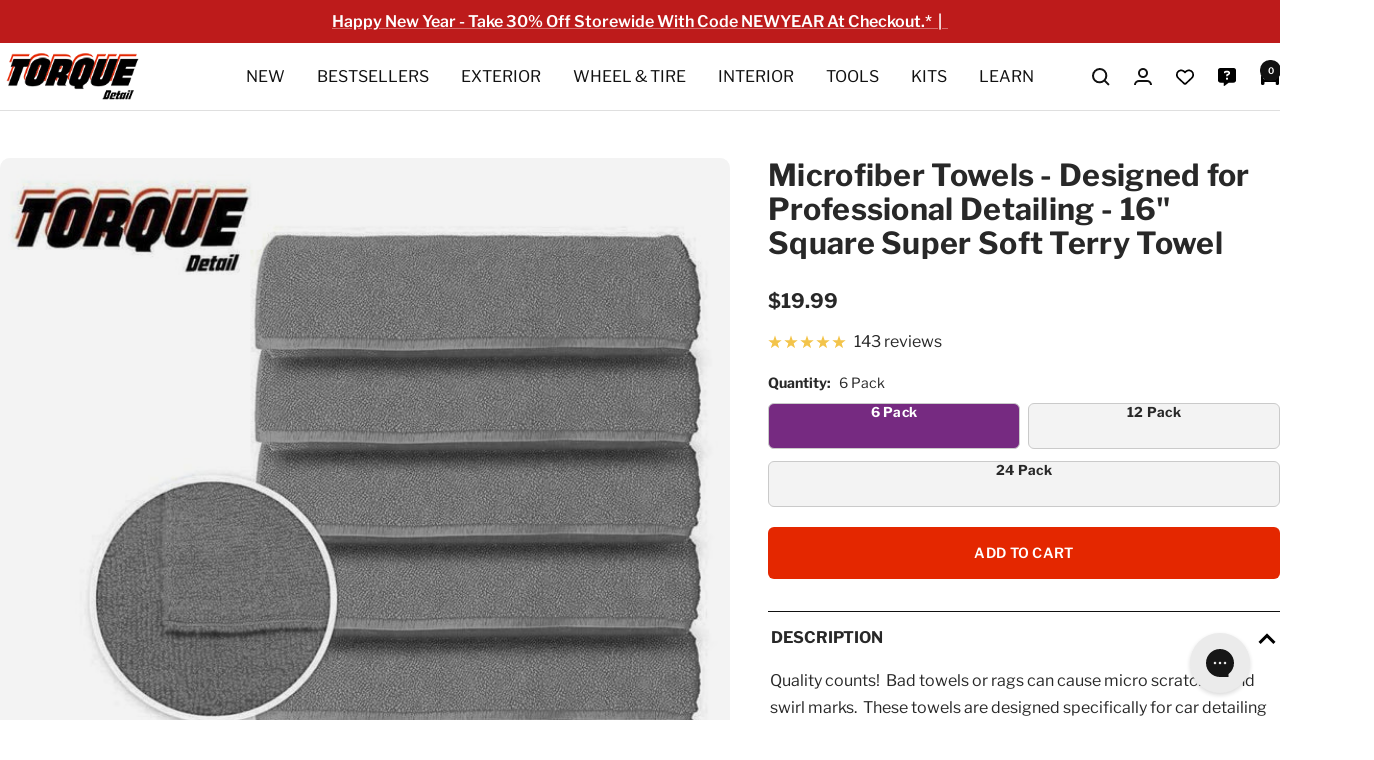

--- FILE ---
content_type: text/html; charset=utf-8
request_url: https://www.torquedetail.com/collections/best-car-care-products/products/microfiber-towels-cars?_pos=1&_sid=42a4db50d&_ss=r
body_size: 41854
content:















<!doctype html><html class="no-js" lang="en" dir="ltr">
  <head>

    
    
    
    
    
      
      
    
  
    <meta charset="utf-8">
    <meta name="viewport" content="width=device-width, initial-scale=1.0, height=device-height, minimum-scale=1.0, maximum-scale=1.0">
    <meta name="theme-color" content="#ffffff">

    <title>Microfiber Towels for Car Detailing - Best Auto Detail Towels</title><meta name="description" content="Designed specifically for car detailing, our microfiber towels are perfect for applying our Mirror Shine car waxy spray. Also, they are great for interior cleaning, and using products like leather restore which is a leather conditioning formula for leather car seats."><link rel="canonical" href="https://www.torquedetail.com/products/microfiber-towels-cars"><link rel="preconnect" href="https://cdn.shopify.com">
    <link rel="dns-prefetch" href="https://productreviews.shopifycdn.com">
    <link rel="dns-prefetch" href="https://www.google-analytics.com"><link rel="preconnect" href="https://fonts.shopifycdn.com" crossorigin><link rel="preload" as="style" href="//www.torquedetail.com/cdn/shop/t/27/assets/theme.css?v=169896262286188028401726160012">
    <link rel="preload" as="script" href="//www.torquedetail.com/cdn/shop/t/27/assets/vendor.js?v=32643890569905814191726160012">
    <link rel="preload" as="script" href="//www.torquedetail.com/cdn/shop/t/27/assets/theme.js?v=16426994694667479721727730333"><link rel="preload" as="fetch" href="/products/microfiber-towels-cars.js" crossorigin><link rel="preload" as="script" href="//www.torquedetail.com/cdn/shop/t/27/assets/flickity.js?v=176646718982628074891726160012"><meta property="og:type" content="product">
  <meta property="og:title" content="Microfiber Towels - Designed for Professional Detailing - 16&quot; Square Super Soft Terry Towel">
  <meta property="product:price:amount" content="19.99">
  <meta property="product:price:currency" content="USD"><meta property="og:image" content="http://www.torquedetail.com/cdn/shop/products/microfiber-towels-designed-for-professional-detailing-16-square-super-soft-terry-towel-torque-detail-6-pack-802693.jpg?v=1676558738">
  <meta property="og:image:secure_url" content="https://www.torquedetail.com/cdn/shop/products/microfiber-towels-designed-for-professional-detailing-16-square-super-soft-terry-towel-torque-detail-6-pack-802693.jpg?v=1676558738">
  <meta property="og:image:width" content="1024">
  <meta property="og:image:height" content="1024"><meta property="og:description" content="Designed specifically for car detailing, our microfiber towels are perfect for applying our Mirror Shine car waxy spray. Also, they are great for interior cleaning, and using products like leather restore which is a leather conditioning formula for leather car seats."><meta property="og:url" content="https://www.torquedetail.com/products/microfiber-towels-cars">
<meta property="og:site_name" content="Torque Detail"><meta name="twitter:card" content="summary"><meta name="twitter:title" content="Microfiber Towels - Designed for Professional Detailing - 16&quot; Square Super Soft Terry Towel">
  <meta name="twitter:description" content="Quality counts!  Bad towels or rags can cause micro scratches and swirl marks.  These towels are designed specifically for car detailing and are 100% paint safe. Their edgeless design has no rough edges to scratch your vehicle. Featuring a unique two sided design: one side that has longer fibers for buffing and the other side has short fibers for removing product. Why Is This Different Than a Store Bought Towel? Designed Specifically For Car Detailing Edgeless Design: No Rough Edges To Scratch Your Surface 2 Sided Design: 1 Side Has Longer Fibers For Buffing 1 Side Has Shorter Fibers For Removing Product High Density: 365 Grams Per Square Inch Is Much Higher Than Typical Towels Perfect For: Removing Polish, Wax, or Sealants from Your Vehicle Buffing Vehicle Surfaces, as well as Chrome Wheels, Metal Trim, Windows and Mirrors Safe &amp;amp; Effective for Interior Surfaces: Leather, Vinyl, Plastic, Carpet, Metal,"><meta name="twitter:image" content="https://www.torquedetail.com/cdn/shop/products/microfiber-towels-designed-for-professional-detailing-16-square-super-soft-terry-towel-torque-detail-6-pack-802693_1200x1200_crop_center.jpg?v=1676558738">
  <meta name="twitter:image:alt" content="Microfiber Towels - Designed for Professional Detailing - 16&quot; Square Super Soft Terry Towel Torque Detail">
    
  <script type="application/ld+json">
  {
    "@context": "https://schema.org",
    "@type": "Product",
    "productID": 1903702343739,
    "offers": [{
          "@type": "Offer",
          "name": "6 Pack",
          "availability":"https://schema.org/InStock",
          "price": 19.99,
          "priceCurrency": "USD",
          "priceValidUntil": "2026-01-25","sku": "TRQ-TWL1000-6",
          "url": "/products/microfiber-towels-cars?variant=18911249596475"
        },
{
          "@type": "Offer",
          "name": "12 Pack",
          "availability":"https://schema.org/InStock",
          "price": 34.99,
          "priceCurrency": "USD",
          "priceValidUntil": "2026-01-25","sku": "TRQ-TWL1000-12",
          "url": "/products/microfiber-towels-cars?variant=18911286591547"
        },
{
          "@type": "Offer",
          "name": "24 Pack",
          "availability":"https://schema.org/InStock",
          "price": 59.99,
          "priceCurrency": "USD",
          "priceValidUntil": "2026-01-25","sku": "TRQ-TWL1000-24",
          "url": "/products/microfiber-towels-cars?variant=18911286624315"
        }
],"aggregateRating": {
        "@type": "AggregateRating",
        "ratingValue": "4.91",
        "reviewCount": "143",
        "worstRating": "1.0",
        "bestRating": "5.0"
      },"brand": {
      "@type": "Brand",
      "name": "Torque Detail"
    },
    "name": "Microfiber Towels - Designed for Professional Detailing - 16\" Square Super Soft Terry Towel",
    "description": "Quality counts!  Bad towels or rags can cause micro scratches and swirl marks.  These towels are designed specifically for car detailing and are 100% paint safe. Their edgeless design has no rough edges to scratch your vehicle. Featuring a unique two sided design: one side that has longer fibers for buffing and the other side has short fibers for removing product. \nWhy Is This Different Than a Store Bought Towel?\n\nDesigned Specifically For Car Detailing\nEdgeless Design: No Rough Edges To Scratch Your Surface\n2 Sided Design:\n\n1 Side Has Longer Fibers For Buffing\n1 Side Has Shorter Fibers For Removing Product\n\nHigh Density: 365 Grams Per Square Inch Is Much Higher Than Typical Towels\n\nPerfect For:\n\nRemoving Polish, Wax, or Sealants from Your Vehicle\nBuffing Vehicle Surfaces, as well as Chrome Wheels, Metal Trim, Windows and Mirrors\nSafe \u0026amp; Effective for Interior Surfaces: Leather, Vinyl, Plastic, Carpet, Metal, Wood and many more.\n\nFeatures:\n\n16x16 inch Edgeless Design\nGray Color\n\n100% Paint Safe: 70% Polyester \/ 30% Polyamide Blend\n\n",
    "category": "",
    "url": "/products/microfiber-towels-cars",
    "sku": "TRQ-TWL1000-6",
    "image": {
      "@type": "ImageObject",
      "url": "https://www.torquedetail.com/cdn/shop/products/microfiber-towels-designed-for-professional-detailing-16-square-super-soft-terry-towel-torque-detail-6-pack-802693.jpg?v=1676558738&width=1024",
      "image": "https://www.torquedetail.com/cdn/shop/products/microfiber-towels-designed-for-professional-detailing-16-square-super-soft-terry-towel-torque-detail-6-pack-802693.jpg?v=1676558738&width=1024",
      "name": "Microfiber Towels - Designed for Professional Detailing - 16\" Square Super Soft Terry Towel Torque Detail",
      "width": "1024",
      "height": "1024"
    }
  }
  </script>



  <script type="application/ld+json">
  {
    "@context": "https://schema.org",
    "@type": "BreadcrumbList",
  "itemListElement": [{
      "@type": "ListItem",
      "position": 1,
      "name": "Home",
      "item": "https://www.torquedetail.com"
    },{
          "@type": "ListItem",
          "position": 2,
          "name": "Torque Detail's Car Care Products",
          "item": "https://www.torquedetail.com/collections/best-car-care-products"
        }, {
          "@type": "ListItem",
          "position": 3,
          "name": "Microfiber Towels - Designed for Professional Detailing - 16\" Square Super Soft Terry Towel",
          "item": "https://www.torquedetail.com/products/microfiber-towels-cars"
        }]
  }
  </script>


    <link rel="preload" href="//www.torquedetail.com/cdn/fonts/libre_franklin/librefranklin_n7.6739620624550b8695d0cc23f92ffd46eb51c7a3.woff2" as="font" type="font/woff2" crossorigin><link rel="preload" href="//www.torquedetail.com/cdn/fonts/libre_franklin/librefranklin_n4.a9b0508e1ffb743a0fd6d0614768959c54a27d86.woff2" as="font" type="font/woff2" crossorigin><style>
  /* Typography (heading) */
  @font-face {
  font-family: "Libre Franklin";
  font-weight: 700;
  font-style: normal;
  font-display: swap;
  src: url("//www.torquedetail.com/cdn/fonts/libre_franklin/librefranklin_n7.6739620624550b8695d0cc23f92ffd46eb51c7a3.woff2") format("woff2"),
       url("//www.torquedetail.com/cdn/fonts/libre_franklin/librefranklin_n7.7cebc205621b23b061b803310af0ad39921ae57d.woff") format("woff");
}

@font-face {
  font-family: "Libre Franklin";
  font-weight: 700;
  font-style: italic;
  font-display: swap;
  src: url("//www.torquedetail.com/cdn/fonts/libre_franklin/librefranklin_i7.5cd0952dea701f27d5d0eb294c01347335232ef2.woff2") format("woff2"),
       url("//www.torquedetail.com/cdn/fonts/libre_franklin/librefranklin_i7.41af936a1cd17668e4e060c6e0ad838ccf133ddd.woff") format("woff");
}

/* Typography (body) */
  @font-face {
  font-family: "Libre Franklin";
  font-weight: 400;
  font-style: normal;
  font-display: swap;
  src: url("//www.torquedetail.com/cdn/fonts/libre_franklin/librefranklin_n4.a9b0508e1ffb743a0fd6d0614768959c54a27d86.woff2") format("woff2"),
       url("//www.torquedetail.com/cdn/fonts/libre_franklin/librefranklin_n4.948f6f27caf8552b1a9560176e3f14eeb2c6f202.woff") format("woff");
}

@font-face {
  font-family: "Libre Franklin";
  font-weight: 400;
  font-style: italic;
  font-display: swap;
  src: url("//www.torquedetail.com/cdn/fonts/libre_franklin/librefranklin_i4.5cee60cade760b32c7b489f9d561e97341909d7c.woff2") format("woff2"),
       url("//www.torquedetail.com/cdn/fonts/libre_franklin/librefranklin_i4.2f9ee939c2cc82522dfb62e1a084861f9beeb411.woff") format("woff");
}

@font-face {
  font-family: "Libre Franklin";
  font-weight: 600;
  font-style: normal;
  font-display: swap;
  src: url("//www.torquedetail.com/cdn/fonts/libre_franklin/librefranklin_n6.c976b0b721ea92417572301ef17640150832a2b9.woff2") format("woff2"),
       url("//www.torquedetail.com/cdn/fonts/libre_franklin/librefranklin_n6.bb41783c980fb0a0dad0f0403cbcc7159efe6030.woff") format("woff");
}

@font-face {
  font-family: "Libre Franklin";
  font-weight: 600;
  font-style: italic;
  font-display: swap;
  src: url("//www.torquedetail.com/cdn/fonts/libre_franklin/librefranklin_i6.7ae53255ab44c18176e5c1c169a009f635aeb949.woff2") format("woff2"),
       url("//www.torquedetail.com/cdn/fonts/libre_franklin/librefranklin_i6.c8eb9c307a8e927dcb30218e64b5b81edbc09ee3.woff") format("woff");
}

:root {--heading-color: 40, 40, 40;
    --text-color: 40, 40, 40;
    --background: 255, 255, 255;
    --secondary-background: 245, 245, 245;
    --border-color: 223, 223, 223;
    --border-color-darker: 169, 169, 169;
    --success-color: 46, 158, 123;
    --success-background: 213, 236, 229;
    --error-color: 222, 42, 42;
    --error-background: 253, 240, 240;
    --primary-button-background: 228, 39, 0;
    --primary-button-text-color: 255, 255, 255;
    --secondary-button-background: 228, 39, 0;
    --secondary-button-text-color: 255, 255, 255;
    --product-star-rating: 243, 196, 75;
    --product-on-sale-accent: 118, 42, 129;
    --product-sold-out-accent: 111, 113, 155;
    --product-custom-label-background: 64, 93, 230;
    --product-custom-label-text-color: 255, 255, 255;
    --product-custom-label-2-background: 243, 255, 52;
    --product-custom-label-2-text-color: 0, 0, 0;
    --product-low-stock-text-color: 222, 42, 42;
    --product-in-stock-text-color: 46, 158, 123;
    --loading-bar-background: 40, 40, 40;

    /* We duplicate some "base" colors as root colors, which is useful to use on drawer elements or popover without. Those should not be overridden to avoid issues */
    --root-heading-color: 40, 40, 40;
    --root-text-color: 40, 40, 40;
    --root-background: 255, 255, 255;
    --root-border-color: 223, 223, 223;
    --root-primary-button-background: 228, 39, 0;
    --root-primary-button-text-color: 255, 255, 255;

    --base-font-size: 16px;
    --heading-font-family: "Libre Franklin", sans-serif;
    --heading-font-weight: 700;
    --heading-font-style: normal;
    --heading-text-transform: uppercase;
    --text-font-family: "Libre Franklin", sans-serif;
    --text-font-weight: 400;
    --text-font-style: normal;
    --text-font-bold-weight: 600;

    /* Typography (font size) */
    --heading-xxsmall-font-size: 10px;
    --heading-xsmall-font-size: 10px;
    --heading-small-font-size: 11px;
    --heading-large-font-size: 32px;
    --heading-h1-font-size: 32px;
    --heading-h2-font-size: 28px;
    --heading-h3-font-size: 26px;
    --heading-h4-font-size: 22px;
    --heading-h5-font-size: 18px;
    --heading-h6-font-size: 16px;

    /* Control the look and feel of the theme by changing radius of various elements */
    --button-border-radius: 6px;
    --block-border-radius: 0px;
    --block-border-radius-reduced: 0px;
    --color-swatch-border-radius: 0px;

    /* Button size */
    --button-height: 48px;
    --button-small-height: 40px;

    /* Form related */
    --form-input-field-height: 48px;
    --form-input-gap: 16px;
    --form-submit-margin: 24px;

    /* Product listing related variables */
    --product-list-block-spacing: 32px;

    /* Video related */
    --play-button-background: 255, 255, 255;
    --play-button-arrow: 40, 40, 40;

    /* RTL support */
    --transform-logical-flip: 1;
    --transform-origin-start: left;
    --transform-origin-end: right;

    /* Other */
    --zoom-cursor-svg-url: url(//www.torquedetail.com/cdn/shop/t/27/assets/zoom-cursor.svg?v=80511025597995649441726160740);
    --arrow-right-svg-url: url(//www.torquedetail.com/cdn/shop/t/27/assets/arrow-right.svg?v=40046868119262634591726160028);
    --arrow-left-svg-url: url(//www.torquedetail.com/cdn/shop/t/27/assets/arrow-left.svg?v=158856395986752206651726160028);

    /* Some useful variables that we can reuse in our CSS. Some explanation are needed for some of them:
       - container-max-width-minus-gutters: represents the container max width without the edge gutters
       - container-outer-width: considering the screen width, represent all the space outside the container
       - container-outer-margin: same as container-outer-width but get set to 0 inside a container
       - container-inner-width: the effective space inside the container (minus gutters)
       - grid-column-width: represents the width of a single column of the grid
       - vertical-breather: this is a variable that defines the global "spacing" between sections, and inside the section
                            to create some "breath" and minimum spacing
     */
    --container-max-width: 1600px;
    --container-gutter: 24px;
    --container-max-width-minus-gutters: calc(var(--container-max-width) - (var(--container-gutter)) * 2);
    --container-outer-width: max(calc((100vw - var(--container-max-width-minus-gutters)) / 2), var(--container-gutter));
    --container-outer-margin: var(--container-outer-width);
    --container-inner-width: calc(100vw - var(--container-outer-width) * 2);

    --grid-column-count: 10;
    --grid-gap: 24px;
    --grid-column-width: calc((100vw - var(--container-outer-width) * 2 - var(--grid-gap) * (var(--grid-column-count) - 1)) / var(--grid-column-count));

    --vertical-breather: 36px;
    --vertical-breather-tight: 36px;

    /* Shopify related variables */
    --payment-terms-background-color: #ffffff;
  }

  @media screen and (min-width: 741px) {
    :root {
      --container-gutter: 40px;
      --grid-column-count: 20;
      --vertical-breather: 48px;
      --vertical-breather-tight: 48px;

      /* Typography (font size) */
      --heading-xsmall-font-size: 11px;
      --heading-small-font-size: 12px;
      --heading-large-font-size: 48px;
      --heading-h1-font-size: 48px;
      --heading-h2-font-size: 36px;
      --heading-h3-font-size: 30px;
      --heading-h4-font-size: 22px;
      --heading-h5-font-size: 18px;
      --heading-h6-font-size: 16px;

      /* Form related */
      --form-input-field-height: 52px;
      --form-submit-margin: 32px;

      /* Button size */
      --button-height: 52px;
      --button-small-height: 44px;
    }
  }

  @media screen and (min-width: 1200px) {
    :root {
      --vertical-breather: 64px;
      --vertical-breather-tight: 48px;
      --product-list-block-spacing: 48px;

      /* Typography */
      --heading-large-font-size: 58px;
      --heading-h1-font-size: 50px;
      --heading-h2-font-size: 44px;
      --heading-h3-font-size: 32px;
      --heading-h4-font-size: 26px;
      --heading-h5-font-size: 22px;
      --heading-h6-font-size: 16px;
    }
  }

  @media screen and (min-width: 1600px) {
    :root {
      --vertical-breather: 64px;
      --vertical-breather-tight: 48px;
    }
  }
</style>
    <script>
  // This allows to expose several variables to the global scope, to be used in scripts
  window.themeVariables = {
    settings: {
      direction: "ltr",
      pageType: "product",
      cartCount: 0,
      moneyFormat: "\u003cspan class=money\u003e${{amount}}\u003c\/span\u003e",
      moneyWithCurrencyFormat: "\u003cspan class=money\u003e${{amount}} USD\u003c\/span\u003e",
      showVendor: false,
      discountMode: "saving",
      currencyCodeEnabled: false,
      cartType: "drawer",
      cartCurrency: "USD",
      mobileZoomFactor: 2.5
    },

    routes: {
      host: "www.torquedetail.com",
      rootUrl: "\/",
      rootUrlWithoutSlash: '',
      cartUrl: "\/cart",
      cartAddUrl: "\/cart\/add",
      cartChangeUrl: "\/cart\/change",
      searchUrl: "\/search",
      predictiveSearchUrl: "\/search\/suggest",
      productRecommendationsUrl: "\/recommendations\/products"
    },

    strings: {
      accessibilityDelete: "Delete",
      accessibilityClose: "Close",
      collectionSoldOut: "Sold out",
      collectionDiscount: "Save @savings@",
      productSalePrice: "Sale price",
      productRegularPrice: "Regular price",
      productFormUnavailable: "Unavailable",
      productFormSoldOut: "Sold out",
      productFormPreOrder: "Pre-order",
      productFormAddToCart: "Add to cart",
      searchNoResults: "No results could be found.",
      searchNewSearch: "New search",
      searchProducts: "Products",
      searchArticles: "Journal",
      searchPages: "Pages",
      searchCollections: "Collections",
      cartViewCart: "View cart",
      cartItemAdded: "Item added to your cart!",
      cartItemAddedShort: "Added to your cart!",
      cartAddOrderNote: "Add order note",
      cartEditOrderNote: "Edit order note",
      shippingEstimatorNoResults: "Sorry, we do not ship to your address.",
      shippingEstimatorOneResult: "There is one shipping rate for your address:",
      shippingEstimatorMultipleResults: "There are several shipping rates for your address:",
      shippingEstimatorError: "One or more error occurred while retrieving shipping rates:"
    },

    libs: {
      flickity: "\/\/www.torquedetail.com\/cdn\/shop\/t\/27\/assets\/flickity.js?v=176646718982628074891726160012",
      photoswipe: "\/\/www.torquedetail.com\/cdn\/shop\/t\/27\/assets\/photoswipe.js?v=132268647426145925301726160012",
      qrCode: "\/\/www.torquedetail.com\/cdn\/shopifycloud\/storefront\/assets\/themes_support\/vendor\/qrcode-3f2b403b.js"
    },

    breakpoints: {
      phone: 'screen and (max-width: 740px)',
      tablet: 'screen and (min-width: 741px) and (max-width: 999px)',
      tabletAndUp: 'screen and (min-width: 741px)',
      pocket: 'screen and (max-width: 999px)',
      lap: 'screen and (min-width: 1000px) and (max-width: 1199px)',
      lapAndUp: 'screen and (min-width: 1000px)',
      desktop: 'screen and (min-width: 1200px)',
      wide: 'screen and (min-width: 1400px)'
    }
  };

  window.addEventListener('pageshow', async () => {
    const cartContent = await (await fetch(`${window.themeVariables.routes.cartUrl}.js`, {cache: 'reload'})).json();
    document.documentElement.dispatchEvent(new CustomEvent('cart:refresh', {detail: {cart: cartContent}}));
  });

  if ('noModule' in HTMLScriptElement.prototype) {
    // Old browsers (like IE) that does not support module will be considered as if not executing JS at all
    document.documentElement.className = document.documentElement.className.replace('no-js', 'js');

    requestAnimationFrame(() => {
      const viewportHeight = (window.visualViewport ? window.visualViewport.height : document.documentElement.clientHeight);
      document.documentElement.style.setProperty('--window-height',viewportHeight + 'px');
    });
  }// We save the product ID in local storage to be eventually used for recently viewed section
    try {
      const items = JSON.parse(localStorage.getItem('theme:recently-viewed-products') || '[]');

      // We check if the current product already exists, and if it does not, we add it at the start
      if (!items.includes(1903702343739)) {
        items.unshift(1903702343739);
      }

      localStorage.setItem('theme:recently-viewed-products', JSON.stringify(items.slice(0, 20)));
    } catch (e) {
      // Safari in private mode does not allow setting item, we silently fail
    }</script>

    <link rel="stylesheet" href="//www.torquedetail.com/cdn/shop/t/27/assets/theme.css?v=169896262286188028401726160012">
    <link rel="stylesheet" href="//www.torquedetail.com/cdn/shop/t/27/assets/custom.css?v=163099375926156499951736434526">

    <script src="//www.torquedetail.com/cdn/shop/t/27/assets/vendor.js?v=32643890569905814191726160012" defer></script>
    <script src="//www.torquedetail.com/cdn/shop/t/27/assets/theme.js?v=16426994694667479721727730333" defer></script>
    <script src="//www.torquedetail.com/cdn/shop/t/27/assets/custom.js?v=86044507257479764521727730656" defer></script>

    
  <script>window.performance && window.performance.mark && window.performance.mark('shopify.content_for_header.start');</script><meta name="google-site-verification" content="_nlKrODuLMX76bkeJlUxKTFG6mI9PXy3Aa367q5xDtI">
<meta name="facebook-domain-verification" content="ivqg1uhsnrvip1v5yqaipwq30otxdd">
<meta id="shopify-digital-wallet" name="shopify-digital-wallet" content="/10789552187/digital_wallets/dialog">
<meta name="shopify-checkout-api-token" content="e3af785b60b94e9b2b12a4d68e30a6a1">
<link rel="alternate" type="application/json+oembed" href="https://www.torquedetail.com/products/microfiber-towels-cars.oembed">
<script async="async" src="/checkouts/internal/preloads.js?locale=en-US"></script>
<link rel="preconnect" href="https://shop.app" crossorigin="anonymous">
<script async="async" src="https://shop.app/checkouts/internal/preloads.js?locale=en-US&shop_id=10789552187" crossorigin="anonymous"></script>
<script id="apple-pay-shop-capabilities" type="application/json">{"shopId":10789552187,"countryCode":"US","currencyCode":"USD","merchantCapabilities":["supports3DS"],"merchantId":"gid:\/\/shopify\/Shop\/10789552187","merchantName":"Torque Detail","requiredBillingContactFields":["postalAddress","email","phone"],"requiredShippingContactFields":["postalAddress","email","phone"],"shippingType":"shipping","supportedNetworks":["visa","masterCard","amex","discover","elo","jcb"],"total":{"type":"pending","label":"Torque Detail","amount":"1.00"},"shopifyPaymentsEnabled":true,"supportsSubscriptions":true}</script>
<script id="shopify-features" type="application/json">{"accessToken":"e3af785b60b94e9b2b12a4d68e30a6a1","betas":["rich-media-storefront-analytics"],"domain":"www.torquedetail.com","predictiveSearch":true,"shopId":10789552187,"locale":"en"}</script>
<script>var Shopify = Shopify || {};
Shopify.shop = "torquedetail.myshopify.com";
Shopify.locale = "en";
Shopify.currency = {"active":"USD","rate":"1.0"};
Shopify.country = "US";
Shopify.theme = {"name":"Torque - Focal","id":132622254122,"schema_name":"Focal","schema_version":"11.1.0","theme_store_id":null,"role":"main"};
Shopify.theme.handle = "null";
Shopify.theme.style = {"id":null,"handle":null};
Shopify.cdnHost = "www.torquedetail.com/cdn";
Shopify.routes = Shopify.routes || {};
Shopify.routes.root = "/";</script>
<script type="module">!function(o){(o.Shopify=o.Shopify||{}).modules=!0}(window);</script>
<script>!function(o){function n(){var o=[];function n(){o.push(Array.prototype.slice.apply(arguments))}return n.q=o,n}var t=o.Shopify=o.Shopify||{};t.loadFeatures=n(),t.autoloadFeatures=n()}(window);</script>
<script>
  window.ShopifyPay = window.ShopifyPay || {};
  window.ShopifyPay.apiHost = "shop.app\/pay";
  window.ShopifyPay.redirectState = null;
</script>
<script id="shop-js-analytics" type="application/json">{"pageType":"product"}</script>
<script defer="defer" async type="module" src="//www.torquedetail.com/cdn/shopifycloud/shop-js/modules/v2/client.init-shop-cart-sync_IZsNAliE.en.esm.js"></script>
<script defer="defer" async type="module" src="//www.torquedetail.com/cdn/shopifycloud/shop-js/modules/v2/chunk.common_0OUaOowp.esm.js"></script>
<script type="module">
  await import("//www.torquedetail.com/cdn/shopifycloud/shop-js/modules/v2/client.init-shop-cart-sync_IZsNAliE.en.esm.js");
await import("//www.torquedetail.com/cdn/shopifycloud/shop-js/modules/v2/chunk.common_0OUaOowp.esm.js");

  window.Shopify.SignInWithShop?.initShopCartSync?.({"fedCMEnabled":true,"windoidEnabled":true});

</script>
<script defer="defer" async type="module" src="//www.torquedetail.com/cdn/shopifycloud/shop-js/modules/v2/client.payment-terms_CNlwjfZz.en.esm.js"></script>
<script defer="defer" async type="module" src="//www.torquedetail.com/cdn/shopifycloud/shop-js/modules/v2/chunk.common_0OUaOowp.esm.js"></script>
<script defer="defer" async type="module" src="//www.torquedetail.com/cdn/shopifycloud/shop-js/modules/v2/chunk.modal_CGo_dVj3.esm.js"></script>
<script type="module">
  await import("//www.torquedetail.com/cdn/shopifycloud/shop-js/modules/v2/client.payment-terms_CNlwjfZz.en.esm.js");
await import("//www.torquedetail.com/cdn/shopifycloud/shop-js/modules/v2/chunk.common_0OUaOowp.esm.js");
await import("//www.torquedetail.com/cdn/shopifycloud/shop-js/modules/v2/chunk.modal_CGo_dVj3.esm.js");

  
</script>
<script>
  window.Shopify = window.Shopify || {};
  if (!window.Shopify.featureAssets) window.Shopify.featureAssets = {};
  window.Shopify.featureAssets['shop-js'] = {"shop-cart-sync":["modules/v2/client.shop-cart-sync_DLOhI_0X.en.esm.js","modules/v2/chunk.common_0OUaOowp.esm.js"],"init-fed-cm":["modules/v2/client.init-fed-cm_C6YtU0w6.en.esm.js","modules/v2/chunk.common_0OUaOowp.esm.js"],"shop-button":["modules/v2/client.shop-button_BCMx7GTG.en.esm.js","modules/v2/chunk.common_0OUaOowp.esm.js"],"shop-cash-offers":["modules/v2/client.shop-cash-offers_BT26qb5j.en.esm.js","modules/v2/chunk.common_0OUaOowp.esm.js","modules/v2/chunk.modal_CGo_dVj3.esm.js"],"init-windoid":["modules/v2/client.init-windoid_B9PkRMql.en.esm.js","modules/v2/chunk.common_0OUaOowp.esm.js"],"init-shop-email-lookup-coordinator":["modules/v2/client.init-shop-email-lookup-coordinator_DZkqjsbU.en.esm.js","modules/v2/chunk.common_0OUaOowp.esm.js"],"shop-toast-manager":["modules/v2/client.shop-toast-manager_Di2EnuM7.en.esm.js","modules/v2/chunk.common_0OUaOowp.esm.js"],"shop-login-button":["modules/v2/client.shop-login-button_BtqW_SIO.en.esm.js","modules/v2/chunk.common_0OUaOowp.esm.js","modules/v2/chunk.modal_CGo_dVj3.esm.js"],"avatar":["modules/v2/client.avatar_BTnouDA3.en.esm.js"],"pay-button":["modules/v2/client.pay-button_CWa-C9R1.en.esm.js","modules/v2/chunk.common_0OUaOowp.esm.js"],"init-shop-cart-sync":["modules/v2/client.init-shop-cart-sync_IZsNAliE.en.esm.js","modules/v2/chunk.common_0OUaOowp.esm.js"],"init-customer-accounts":["modules/v2/client.init-customer-accounts_DenGwJTU.en.esm.js","modules/v2/client.shop-login-button_BtqW_SIO.en.esm.js","modules/v2/chunk.common_0OUaOowp.esm.js","modules/v2/chunk.modal_CGo_dVj3.esm.js"],"init-shop-for-new-customer-accounts":["modules/v2/client.init-shop-for-new-customer-accounts_JdHXxpS9.en.esm.js","modules/v2/client.shop-login-button_BtqW_SIO.en.esm.js","modules/v2/chunk.common_0OUaOowp.esm.js","modules/v2/chunk.modal_CGo_dVj3.esm.js"],"init-customer-accounts-sign-up":["modules/v2/client.init-customer-accounts-sign-up_D6__K_p8.en.esm.js","modules/v2/client.shop-login-button_BtqW_SIO.en.esm.js","modules/v2/chunk.common_0OUaOowp.esm.js","modules/v2/chunk.modal_CGo_dVj3.esm.js"],"checkout-modal":["modules/v2/client.checkout-modal_C_ZQDY6s.en.esm.js","modules/v2/chunk.common_0OUaOowp.esm.js","modules/v2/chunk.modal_CGo_dVj3.esm.js"],"shop-follow-button":["modules/v2/client.shop-follow-button_XetIsj8l.en.esm.js","modules/v2/chunk.common_0OUaOowp.esm.js","modules/v2/chunk.modal_CGo_dVj3.esm.js"],"lead-capture":["modules/v2/client.lead-capture_DvA72MRN.en.esm.js","modules/v2/chunk.common_0OUaOowp.esm.js","modules/v2/chunk.modal_CGo_dVj3.esm.js"],"shop-login":["modules/v2/client.shop-login_ClXNxyh6.en.esm.js","modules/v2/chunk.common_0OUaOowp.esm.js","modules/v2/chunk.modal_CGo_dVj3.esm.js"],"payment-terms":["modules/v2/client.payment-terms_CNlwjfZz.en.esm.js","modules/v2/chunk.common_0OUaOowp.esm.js","modules/v2/chunk.modal_CGo_dVj3.esm.js"]};
</script>
<script>(function() {
  var isLoaded = false;
  function asyncLoad() {
    if (isLoaded) return;
    isLoaded = true;
    var urls = ["https:\/\/api.optmstr.com\/shopify\/embed\/?shop=torquedetail.myshopify.com","https:\/\/services.nofraud.com\/js\/device.js?shop=torquedetail.myshopify.com","https:\/\/pop6serve.com\/popsixle.php?t=2479509b7b2fbad17937f2296158aa0f360fb23cfcc09e33a73cf0525ef47b19\u0026shop=torquedetail.myshopify.com","https:\/\/gcdn.incartupsell.com\/cffjg-tSypeGeUX3s_KUQAsHsk.js?c=1761635866\u0026shop=torquedetail.myshopify.com","https:\/\/dx.mountain.com\/spxtagconv\/35949?shaid=35949\u0026shop=torquedetail.myshopify.com","https:\/\/d3v8snuol4b5ym.cloudfront.net\/assets\/ship-timer.js?shop=torquedetail.myshopify.com","https:\/\/config.gorgias.chat\/bundle-loader\/01GYCBZZHWT599F4RXYKTX0FA4?source=shopify1click\u0026shop=torquedetail.myshopify.com","https:\/\/cdn.rebuyengine.com\/onsite\/js\/rebuy.js?shop=torquedetail.myshopify.com","https:\/\/cdn.rebuyengine.com\/onsite\/js\/rebuy.js?shop=torquedetail.myshopify.com","https:\/\/na.shgcdn3.com\/pixel-collector.js?shop=torquedetail.myshopify.com","https:\/\/cdn.9gtb.com\/loader.js?g_cvt_id=80acb71f-35ec-447e-a929-20551b4cd2c8\u0026shop=torquedetail.myshopify.com"];
    for (var i = 0; i < urls.length; i++) {
      var s = document.createElement('script');
      s.type = 'text/javascript';
      s.async = true;
      s.src = urls[i];
      var x = document.getElementsByTagName('script')[0];
      x.parentNode.insertBefore(s, x);
    }
  };
  if(window.attachEvent) {
    window.attachEvent('onload', asyncLoad);
  } else {
    window.addEventListener('load', asyncLoad, false);
  }
})();</script>
<script id="__st">var __st={"a":10789552187,"offset":-18000,"reqid":"af33ca2b-6f2e-4cdf-a412-553f47cc372a-1768455208","pageurl":"www.torquedetail.com\/collections\/best-car-care-products\/products\/microfiber-towels-cars?_pos=1\u0026_sid=42a4db50d\u0026_ss=r","u":"ea542f5b8d49","p":"product","rtyp":"product","rid":1903702343739};</script>
<script>window.ShopifyPaypalV4VisibilityTracking = true;</script>
<script id="captcha-bootstrap">!function(){'use strict';const t='contact',e='account',n='new_comment',o=[[t,t],['blogs',n],['comments',n],[t,'customer']],c=[[e,'customer_login'],[e,'guest_login'],[e,'recover_customer_password'],[e,'create_customer']],r=t=>t.map((([t,e])=>`form[action*='/${t}']:not([data-nocaptcha='true']) input[name='form_type'][value='${e}']`)).join(','),a=t=>()=>t?[...document.querySelectorAll(t)].map((t=>t.form)):[];function s(){const t=[...o],e=r(t);return a(e)}const i='password',u='form_key',d=['recaptcha-v3-token','g-recaptcha-response','h-captcha-response',i],f=()=>{try{return window.sessionStorage}catch{return}},m='__shopify_v',_=t=>t.elements[u];function p(t,e,n=!1){try{const o=window.sessionStorage,c=JSON.parse(o.getItem(e)),{data:r}=function(t){const{data:e,action:n}=t;return t[m]||n?{data:e,action:n}:{data:t,action:n}}(c);for(const[e,n]of Object.entries(r))t.elements[e]&&(t.elements[e].value=n);n&&o.removeItem(e)}catch(o){console.error('form repopulation failed',{error:o})}}const l='form_type',E='cptcha';function T(t){t.dataset[E]=!0}const w=window,h=w.document,L='Shopify',v='ce_forms',y='captcha';let A=!1;((t,e)=>{const n=(g='f06e6c50-85a8-45c8-87d0-21a2b65856fe',I='https://cdn.shopify.com/shopifycloud/storefront-forms-hcaptcha/ce_storefront_forms_captcha_hcaptcha.v1.5.2.iife.js',D={infoText:'Protected by hCaptcha',privacyText:'Privacy',termsText:'Terms'},(t,e,n)=>{const o=w[L][v],c=o.bindForm;if(c)return c(t,g,e,D).then(n);var r;o.q.push([[t,g,e,D],n]),r=I,A||(h.body.append(Object.assign(h.createElement('script'),{id:'captcha-provider',async:!0,src:r})),A=!0)});var g,I,D;w[L]=w[L]||{},w[L][v]=w[L][v]||{},w[L][v].q=[],w[L][y]=w[L][y]||{},w[L][y].protect=function(t,e){n(t,void 0,e),T(t)},Object.freeze(w[L][y]),function(t,e,n,w,h,L){const[v,y,A,g]=function(t,e,n){const i=e?o:[],u=t?c:[],d=[...i,...u],f=r(d),m=r(i),_=r(d.filter((([t,e])=>n.includes(e))));return[a(f),a(m),a(_),s()]}(w,h,L),I=t=>{const e=t.target;return e instanceof HTMLFormElement?e:e&&e.form},D=t=>v().includes(t);t.addEventListener('submit',(t=>{const e=I(t);if(!e)return;const n=D(e)&&!e.dataset.hcaptchaBound&&!e.dataset.recaptchaBound,o=_(e),c=g().includes(e)&&(!o||!o.value);(n||c)&&t.preventDefault(),c&&!n&&(function(t){try{if(!f())return;!function(t){const e=f();if(!e)return;const n=_(t);if(!n)return;const o=n.value;o&&e.removeItem(o)}(t);const e=Array.from(Array(32),(()=>Math.random().toString(36)[2])).join('');!function(t,e){_(t)||t.append(Object.assign(document.createElement('input'),{type:'hidden',name:u})),t.elements[u].value=e}(t,e),function(t,e){const n=f();if(!n)return;const o=[...t.querySelectorAll(`input[type='${i}']`)].map((({name:t})=>t)),c=[...d,...o],r={};for(const[a,s]of new FormData(t).entries())c.includes(a)||(r[a]=s);n.setItem(e,JSON.stringify({[m]:1,action:t.action,data:r}))}(t,e)}catch(e){console.error('failed to persist form',e)}}(e),e.submit())}));const S=(t,e)=>{t&&!t.dataset[E]&&(n(t,e.some((e=>e===t))),T(t))};for(const o of['focusin','change'])t.addEventListener(o,(t=>{const e=I(t);D(e)&&S(e,y())}));const B=e.get('form_key'),M=e.get(l),P=B&&M;t.addEventListener('DOMContentLoaded',(()=>{const t=y();if(P)for(const e of t)e.elements[l].value===M&&p(e,B);[...new Set([...A(),...v().filter((t=>'true'===t.dataset.shopifyCaptcha))])].forEach((e=>S(e,t)))}))}(h,new URLSearchParams(w.location.search),n,t,e,['guest_login'])})(!0,!0)}();</script>
<script integrity="sha256-4kQ18oKyAcykRKYeNunJcIwy7WH5gtpwJnB7kiuLZ1E=" data-source-attribution="shopify.loadfeatures" defer="defer" src="//www.torquedetail.com/cdn/shopifycloud/storefront/assets/storefront/load_feature-a0a9edcb.js" crossorigin="anonymous"></script>
<script crossorigin="anonymous" defer="defer" src="//www.torquedetail.com/cdn/shopifycloud/storefront/assets/shopify_pay/storefront-65b4c6d7.js?v=20250812"></script>
<script data-source-attribution="shopify.dynamic_checkout.dynamic.init">var Shopify=Shopify||{};Shopify.PaymentButton=Shopify.PaymentButton||{isStorefrontPortableWallets:!0,init:function(){window.Shopify.PaymentButton.init=function(){};var t=document.createElement("script");t.src="https://www.torquedetail.com/cdn/shopifycloud/portable-wallets/latest/portable-wallets.en.js",t.type="module",document.head.appendChild(t)}};
</script>
<script data-source-attribution="shopify.dynamic_checkout.buyer_consent">
  function portableWalletsHideBuyerConsent(e){var t=document.getElementById("shopify-buyer-consent"),n=document.getElementById("shopify-subscription-policy-button");t&&n&&(t.classList.add("hidden"),t.setAttribute("aria-hidden","true"),n.removeEventListener("click",e))}function portableWalletsShowBuyerConsent(e){var t=document.getElementById("shopify-buyer-consent"),n=document.getElementById("shopify-subscription-policy-button");t&&n&&(t.classList.remove("hidden"),t.removeAttribute("aria-hidden"),n.addEventListener("click",e))}window.Shopify?.PaymentButton&&(window.Shopify.PaymentButton.hideBuyerConsent=portableWalletsHideBuyerConsent,window.Shopify.PaymentButton.showBuyerConsent=portableWalletsShowBuyerConsent);
</script>
<script data-source-attribution="shopify.dynamic_checkout.cart.bootstrap">document.addEventListener("DOMContentLoaded",(function(){function t(){return document.querySelector("shopify-accelerated-checkout-cart, shopify-accelerated-checkout")}if(t())Shopify.PaymentButton.init();else{new MutationObserver((function(e,n){t()&&(Shopify.PaymentButton.init(),n.disconnect())})).observe(document.body,{childList:!0,subtree:!0})}}));
</script>
<link id="shopify-accelerated-checkout-styles" rel="stylesheet" media="screen" href="https://www.torquedetail.com/cdn/shopifycloud/portable-wallets/latest/accelerated-checkout-backwards-compat.css" crossorigin="anonymous">
<style id="shopify-accelerated-checkout-cart">
        #shopify-buyer-consent {
  margin-top: 1em;
  display: inline-block;
  width: 100%;
}

#shopify-buyer-consent.hidden {
  display: none;
}

#shopify-subscription-policy-button {
  background: none;
  border: none;
  padding: 0;
  text-decoration: underline;
  font-size: inherit;
  cursor: pointer;
}

#shopify-subscription-policy-button::before {
  box-shadow: none;
}

      </style>

<script>window.performance && window.performance.mark && window.performance.mark('shopify.content_for_header.end');</script>
  





  <script type="text/javascript">
    
      window.__shgMoneyFormat = window.__shgMoneyFormat || {"USD":{"currency":"USD","currency_symbol":"$","currency_symbol_location":"left","decimal_places":2,"decimal_separator":".","thousands_separator":","}};
    
    window.__shgCurrentCurrencyCode = window.__shgCurrentCurrencyCode || {
      currency: "USD",
      currency_symbol: "$",
      decimal_separator: ".",
      thousands_separator: ",",
      decimal_places: 2,
      currency_symbol_location: "left"
    };
  </script>



  
<script type="text/javascript">
 var _conv_page_type = "product";
 var _conv_category_id = "85369061435";
 var _conv_category_name = "Torque Detail's Car Care Products";
 var _conv_product_sku = "TRQ-TWL1000-6";
 var _conv_product_name = 'Microfiber Towels - Designed for Professional Detailing - 16" Square Super Soft Terry Towel';
 var _conv_product_price = "19.99";
 var _conv_customer_id = "";
 var _conv_custom_v1 = "best-car-detailing-products";
 var _conv_custom_v2 = "";
 var _conv_custom_v3 = "0";
 var _conv_custom_v4 = "0.00";
</script>
<!-- begin Convert Experiences code-->
<script type="text/javascript">
  // Function to turn on the conversion integration
  function _conv_integration_on() {
    true;
  }

  // Initialize the _conv_q array if it doesn't exist
  window._conv_q = window._conv_q || [];

  // Function to align segments to the first format
  function alignSegmentsToFirstFormat(segFromSecondFormat) {
    // Initialize the aligned segment with direct mappings
    const alignedSeg = {
      browser: segFromSecondFormat.browser,
      devices: segFromSecondFormat.devices,
      source: segFromSecondFormat.source,
      campaign: segFromSecondFormat.campaign,
      // Directly map 'country' to 'ctry', ensuring a value is always provided
      ctry: segFromSecondFormat.country || "",
      // Handle 'customSegments' with a check to ensure it's treated correctly
      cust:
        segFromSecondFormat.customSegments &&
        Array.isArray(segFromSecondFormat.customSegments)
          ? segFromSecondFormat.customSegments
          : [],
    };

    // Adjust the 'new' flag based on 'visitorType'
    // Since 'visitorType' of "returning" implies the visitor is not new, we map accordingly
    alignedSeg.new =
      segFromSecondFormat.visitorType === "new"
        ? 1
        : segFromSecondFormat.visitorType === "returning"
        ? 0
        : undefined;

    return alignedSeg;
  }

  // Push a new listener to the _conv_q array
  _conv_q.push({
    what: "addListener",
    params: {
      event: "snippet.goals_evaluated",
      handler: function () {
        // Try to get the session cookie
        let session_cookie;
        try {
          session_cookie = convert.getCookie("_conv_s");
        } catch (error) {
          console.error(
            'Convert: Error getting session cookie. Operation: convert.getCookie("_conv_s")',
            error
          );
          return; // Exit the function if there's an error
        }

        const isCurrentData = Boolean(convert.currentData && convert.currentData.experiences);
        const isHistoricalData = Boolean(convert.historicalData && convert.historicalData.experiences);

        // If there are experiments and a session cookie, proceed
        if (
          (isCurrentData || isHistoricalData) &&
          session_cookie
        ) {
          // Define some variables
          let revenue_goal_id = "100415098";
          let visitor_id = session_cookie.split("*")[0].replace("sh:", "");
          let exp_list = [];
          let variation_list = [];
          let varID;

          // If there are current experiments, add them to the lists
          if (isCurrentData) {
            let new_exp = convert.currentData.experiences;
            for (let expID in new_exp) {
              varID = new_exp[expID].variation.id;
              if (!exp_list.includes(expID.toString())) {
                exp_list.push(expID.toString());
                variation_list.push(varID.toString());
              }
            }
          }

          // Adjusting for the new historicalData format
          if (isHistoricalData) {
            let old_exp = convert.historicalData.experiences;
            for (let expID in old_exp) {
              varID = old_exp[expID].variation_id;
              if (!exp_list.includes(expID.toString())) {
                exp_list.push(expID.toString());
                variation_list.push(varID.toString());
              }
            }
          }

          // Define the base convert attributes
          let convert_attributes = {
            cid: convert.data.account_id,
            pid: convert.data.project.id,
            vid: visitor_id,
            goals: revenue_goal_id,
            vars: variation_list,
            exps: exp_list,
          };

          // Try to get visitor segments
          try {
            let segmentsFromConvert = convert.getVisitorSegments();
            convert_attributes.visitorSegments =
              alignSegmentsToFirstFormat(segmentsFromConvert);
          } catch (error) {
            console.error("Convert: Error getting visitor segments:", error);
          }

          // Try to set convert_attributes in localStorage
          try {
            localStorage.setItem("convert_revenue_goal", revenue_goal_id);
            console.log(
              "%cConvert: convert_revenue_goal successfully saved to localStorage",
              "color: lightgreen"
            ); // Debugging line
          } catch (error) {
            console.error(
              "%cConvert: Error saving convert_attributes to localStorage: ",
              "color: deeppink",
              error
            ); // Error handling
          }

          // Prefix the convert attributes
          const prefixed_convert_attributes = {
            __event: btoa(JSON.stringify(convert_attributes)),
            __currency: "",
            __version: "5",
          };

          const shopifyRoot =
            window.Shopify && window.Shopify.routes
              ? window.Shopify.routes.root
              : "/";
          console.log("shopifyRoot:", shopifyRoot);
          fetch(shopifyRoot + "cart/update.js", {
            method: "POST",
            headers: {
              "Content-Type": "application/json",
            },
            body: JSON.stringify({
              attributes: prefixed_convert_attributes,
            }),
          })
            .then(function () {
              console.log(
                "%cConvert: Hidden cart attributes successfully updated",
                "color: lightgreen"
              ); // Debugging line
            })
            .catch(function (errorThrown) {
              console.error(
                "%cConvert: Error updating hidden cart attribute values: ",
                "color: deeppink",
                errorThrown
              ); // Error handling
              console.log(
                "%cValues: ",
                "color: deeppink",
                prefixed_convert_attributes
              ); // Error debugging
            });
        }
      },
    },
  });
</script>
<script
  type="text/javascript"
  src="//cdn-4.convertexperiments.com/v1/js/10042759-10043755.js"
></script>
<!-- end Convert Experiences code -->




  

<script type="text/javascript">
  
    window.SHG_CUSTOMER = null;
  
</script>










<!-- BEGIN app block: shopify://apps/judge-me-reviews/blocks/judgeme_core/61ccd3b1-a9f2-4160-9fe9-4fec8413e5d8 --><!-- Start of Judge.me Core -->






<link rel="dns-prefetch" href="https://cdnwidget.judge.me">
<link rel="dns-prefetch" href="https://cdn.judge.me">
<link rel="dns-prefetch" href="https://cdn1.judge.me">
<link rel="dns-prefetch" href="https://api.judge.me">

<script data-cfasync='false' class='jdgm-settings-script'>window.jdgmSettings={"pagination":5,"disable_web_reviews":false,"badge_no_review_text":"No reviews","badge_n_reviews_text":"{{ n }} review/reviews","badge_star_color":"#fbcd0a","hide_badge_preview_if_no_reviews":true,"badge_hide_text":false,"enforce_center_preview_badge":false,"widget_title":"Reviews from Torque Detail Customers","widget_open_form_text":"Write a review","widget_close_form_text":"Cancel review","widget_refresh_page_text":"Refresh page","widget_summary_text":"Based on {{ number_of_reviews }} review/reviews","widget_no_review_text":"Be the first to write a review","widget_name_field_text":"Display name","widget_verified_name_field_text":"Verified Name (public)","widget_name_placeholder_text":"Display name","widget_required_field_error_text":"This field is required.","widget_email_field_text":"Email address","widget_verified_email_field_text":"Verified Email (private, can not be edited)","widget_email_placeholder_text":"Your email address","widget_email_field_error_text":"Please enter a valid email address.","widget_rating_field_text":"Rating","widget_review_title_field_text":"Review Title","widget_review_title_placeholder_text":"Give your review a title","widget_review_body_field_text":"Review of the Product:","widget_review_body_placeholder_text":"Start writing here...","widget_pictures_field_text":"Picture or Video (optional)","widget_submit_review_text":"Submit Review","widget_submit_verified_review_text":"Submit Verified Review","widget_submit_success_msg_with_auto_publish":"Thank you! Please refresh the page in a few moments to see your review. You can remove or edit your review by logging into \u003ca href='https://judge.me/login' target='_blank' rel='nofollow noopener'\u003eJudge.me\u003c/a\u003e","widget_submit_success_msg_no_auto_publish":"Thank you for submitting your review! Your review will be published as soon as it is approved.","widget_show_default_reviews_out_of_total_text":"Showing {{ n_reviews_shown }} out of {{ n_reviews }} reviews.","widget_show_all_link_text":"Show all","widget_show_less_link_text":"Show less","widget_author_said_text":"{{ reviewer_name }} said:","widget_days_text":"{{ n }} days ago","widget_weeks_text":"{{ n }} week/weeks ago","widget_months_text":"{{ n }} month/months ago","widget_years_text":"{{ n }} year/years ago","widget_yesterday_text":"Yesterday","widget_today_text":"Today","widget_replied_text":"\u003e\u003e {{ shop_name }} replied:","widget_read_more_text":"Read more","widget_reviewer_name_as_initial":"","widget_rating_filter_color":"","widget_rating_filter_see_all_text":"See all reviews","widget_sorting_most_recent_text":"Most Recent","widget_sorting_highest_rating_text":"Highest Rating","widget_sorting_lowest_rating_text":"Lowest Rating","widget_sorting_with_pictures_text":"Only Pictures","widget_sorting_most_helpful_text":"Most Helpful","widget_open_question_form_text":"Ask a question","widget_reviews_subtab_text":"Reviews","widget_questions_subtab_text":"Questions","widget_question_label_text":"Question","widget_answer_label_text":"Answer","widget_question_placeholder_text":"Write your question here","widget_submit_question_text":"Submit Question","widget_question_submit_success_text":"Thank you for your question! We will notify you once it gets answered.","widget_star_color":"#fbcd0a","verified_badge_text":"Verified","verified_badge_bg_color":"","verified_badge_text_color":"","verified_badge_placement":"left-of-reviewer-name","widget_review_max_height":"","widget_hide_border":false,"widget_social_share":false,"widget_thumb":true,"widget_review_location_show":true,"widget_location_format":"country_iso_code","all_reviews_include_out_of_store_products":true,"all_reviews_out_of_store_text":"(out of store)","all_reviews_pagination":100,"all_reviews_product_name_prefix_text":"about","enable_review_pictures":true,"enable_question_anwser":true,"widget_theme":"align","review_date_format":"mm/dd/yyyy","default_sort_method":"pictures-first","widget_product_reviews_subtab_text":"Product Reviews","widget_shop_reviews_subtab_text":"Shop Reviews","widget_other_products_reviews_text":"Reviews for other products","widget_store_reviews_subtab_text":"Store reviews","widget_no_store_reviews_text":"This store hasn't received any reviews yet","widget_web_restriction_product_reviews_text":"This product hasn't received any reviews yet","widget_no_items_text":"No items found","widget_show_more_text":"Show more","widget_write_a_store_review_text":"Write a Store Review","widget_other_languages_heading":"Reviews in Other Languages","widget_translate_review_text":"Translate review to {{ language }}","widget_translating_review_text":"Translating...","widget_show_original_translation_text":"Show original ({{ language }})","widget_translate_review_failed_text":"Review couldn't be translated.","widget_translate_review_retry_text":"Retry","widget_translate_review_try_again_later_text":"Try again later","show_product_url_for_grouped_product":false,"widget_sorting_pictures_first_text":"Pictures First","show_pictures_on_all_rev_page_mobile":false,"show_pictures_on_all_rev_page_desktop":false,"floating_tab_hide_mobile_install_preference":false,"floating_tab_button_name":"★ Reviews","floating_tab_title":"Let customers speak for us","floating_tab_button_color":"","floating_tab_button_background_color":"","floating_tab_url":"","floating_tab_url_enabled":true,"floating_tab_tab_style":"text","all_reviews_text_badge_text":"Customers rate us {{ shop.metafields.judgeme.all_reviews_rating | round: 1 }}/5 based on {{ shop.metafields.judgeme.all_reviews_count }} reviews.","all_reviews_text_badge_text_branded_style":"{{ shop.metafields.judgeme.all_reviews_rating | round: 1 }} out of 5 stars based on {{ shop.metafields.judgeme.all_reviews_count }} reviews","is_all_reviews_text_badge_a_link":false,"show_stars_for_all_reviews_text_badge":false,"all_reviews_text_badge_url":"","all_reviews_text_style":"text","all_reviews_text_color_style":"judgeme_brand_color","all_reviews_text_color":"#108474","all_reviews_text_show_jm_brand":true,"featured_carousel_show_header":true,"featured_carousel_title":"CUSTOMERS LOVE TORQUE DETAIL","testimonials_carousel_title":"Customers are saying","videos_carousel_title":"Real customer stories","cards_carousel_title":"Customers are saying","featured_carousel_count_text":"from {{ n }} reviews","featured_carousel_add_link_to_all_reviews_page":false,"featured_carousel_url":"","featured_carousel_show_images":true,"featured_carousel_autoslide_interval":10,"featured_carousel_arrows_on_the_sides":true,"featured_carousel_height":400,"featured_carousel_width":100,"featured_carousel_image_size":0,"featured_carousel_image_height":250,"featured_carousel_arrow_color":"#ffffff","verified_count_badge_style":"vintage","verified_count_badge_orientation":"horizontal","verified_count_badge_color_style":"judgeme_brand_color","verified_count_badge_color":"#108474","is_verified_count_badge_a_link":true,"verified_count_badge_url":"","verified_count_badge_show_jm_brand":true,"widget_rating_preset_default":5,"widget_first_sub_tab":"product-reviews","widget_show_histogram":true,"widget_histogram_use_custom_color":false,"widget_pagination_use_custom_color":false,"widget_star_use_custom_color":true,"widget_verified_badge_use_custom_color":false,"widget_write_review_use_custom_color":false,"picture_reminder_submit_button":"Upload Pictures","enable_review_videos":true,"mute_video_by_default":false,"widget_sorting_videos_first_text":"Videos First","widget_review_pending_text":"Pending","featured_carousel_items_for_large_screen":4,"social_share_options_order":"Facebook,Twitter","remove_microdata_snippet":true,"disable_json_ld":false,"enable_json_ld_products":false,"preview_badge_show_question_text":false,"preview_badge_no_question_text":"No questions","preview_badge_n_question_text":"{{ number_of_questions }} question/questions","qa_badge_show_icon":false,"qa_badge_position":"same-row","remove_judgeme_branding":true,"widget_add_search_bar":false,"widget_search_bar_placeholder":"Search","widget_sorting_verified_only_text":"Verified only","featured_carousel_theme":"compact","featured_carousel_show_rating":false,"featured_carousel_show_title":true,"featured_carousel_show_body":true,"featured_carousel_show_date":false,"featured_carousel_show_reviewer":true,"featured_carousel_show_product":true,"featured_carousel_header_background_color":"#108474","featured_carousel_header_text_color":"#ffffff","featured_carousel_name_product_separator":"reviewed","featured_carousel_full_star_background":"#108474","featured_carousel_empty_star_background":"#dadada","featured_carousel_vertical_theme_background":"#f9fafb","featured_carousel_verified_badge_enable":true,"featured_carousel_verified_badge_color":"#108474","featured_carousel_border_style":"round","featured_carousel_review_line_length_limit":3,"featured_carousel_more_reviews_button_text":"Read more reviews","featured_carousel_view_product_button_text":"View product","all_reviews_page_load_reviews_on":"scroll","all_reviews_page_load_more_text":"Load More Reviews","disable_fb_tab_reviews":false,"enable_ajax_cdn_cache":false,"widget_public_name_text":"displayed publicly like","default_reviewer_name":"John Smith","default_reviewer_name_has_non_latin":true,"widget_reviewer_anonymous":"Anonymous","medals_widget_title":"Judge.me Review Medals","medals_widget_background_color":"#f9fafb","medals_widget_position":"footer_all_pages","medals_widget_border_color":"#f9fafb","medals_widget_verified_text_position":"left","medals_widget_use_monochromatic_version":false,"medals_widget_elements_color":"#108474","show_reviewer_avatar":true,"widget_invalid_yt_video_url_error_text":"Not a YouTube video URL","widget_max_length_field_error_text":"Please enter no more than {0} characters.","widget_show_country_flag":false,"widget_show_collected_via_shop_app":true,"widget_verified_by_shop_badge_style":"light","widget_verified_by_shop_text":"Verified by Shop","widget_show_photo_gallery":false,"widget_load_with_code_splitting":true,"widget_ugc_install_preference":false,"widget_ugc_title":"Made by us, Shared by you","widget_ugc_subtitle":"Tag us to see your picture featured in our page","widget_ugc_arrows_color":"#ffffff","widget_ugc_primary_button_text":"Buy Now","widget_ugc_primary_button_background_color":"#108474","widget_ugc_primary_button_text_color":"#ffffff","widget_ugc_primary_button_border_width":"0","widget_ugc_primary_button_border_style":"none","widget_ugc_primary_button_border_color":"#108474","widget_ugc_primary_button_border_radius":"25","widget_ugc_secondary_button_text":"Load More","widget_ugc_secondary_button_background_color":"#ffffff","widget_ugc_secondary_button_text_color":"#108474","widget_ugc_secondary_button_border_width":"2","widget_ugc_secondary_button_border_style":"solid","widget_ugc_secondary_button_border_color":"#108474","widget_ugc_secondary_button_border_radius":"25","widget_ugc_reviews_button_text":"View Reviews","widget_ugc_reviews_button_background_color":"#ffffff","widget_ugc_reviews_button_text_color":"#108474","widget_ugc_reviews_button_border_width":"2","widget_ugc_reviews_button_border_style":"solid","widget_ugc_reviews_button_border_color":"#108474","widget_ugc_reviews_button_border_radius":"25","widget_ugc_reviews_button_link_to":"judgeme-reviews-page","widget_ugc_show_post_date":true,"widget_ugc_max_width":"800","widget_rating_metafield_value_type":true,"widget_primary_color":"#108474","widget_enable_secondary_color":false,"widget_secondary_color":"#edf5f5","widget_summary_average_rating_text":"{{ average_rating }} out of 5","widget_media_grid_title":"Customer photos \u0026 videos","widget_media_grid_see_more_text":"See more","widget_round_style":false,"widget_show_product_medals":true,"widget_verified_by_judgeme_text":"Verified by Judge.me","widget_show_store_medals":true,"widget_verified_by_judgeme_text_in_store_medals":"Verified by Judge.me","widget_media_field_exceed_quantity_message":"Sorry, we can only accept {{ max_media }} for one review.","widget_media_field_exceed_limit_message":"{{ file_name }} is too large, please select a {{ media_type }} less than {{ size_limit }}MB.","widget_review_submitted_text":"Review Submitted!","widget_question_submitted_text":"Question Submitted!","widget_close_form_text_question":"Cancel","widget_write_your_answer_here_text":"Write your answer here","widget_enabled_branded_link":true,"widget_show_collected_by_judgeme":false,"widget_reviewer_name_color":"","widget_write_review_text_color":"","widget_write_review_bg_color":"","widget_collected_by_judgeme_text":"collected by Judge.me","widget_pagination_type":"standard","widget_load_more_text":"Load More","widget_load_more_color":"#108474","widget_full_review_text":"Full Review","widget_read_more_reviews_text":"Read More Reviews","widget_read_questions_text":"Read Questions","widget_questions_and_answers_text":"Questions \u0026 Answers","widget_verified_by_text":"Verified by","widget_verified_text":"Verified","widget_number_of_reviews_text":"{{ number_of_reviews }} reviews","widget_back_button_text":"Back","widget_next_button_text":"Next","widget_custom_forms_filter_button":"Filters","custom_forms_style":"vertical","widget_show_review_information":false,"how_reviews_are_collected":"How reviews are collected?","widget_show_review_keywords":false,"widget_gdpr_statement":"How we use your data: We'll only contact you about the review you left, and only if necessary. By submitting your review, you agree to Judge.me's \u003ca href='https://judge.me/terms' target='_blank' rel='nofollow noopener'\u003eterms\u003c/a\u003e, \u003ca href='https://judge.me/privacy' target='_blank' rel='nofollow noopener'\u003eprivacy\u003c/a\u003e and \u003ca href='https://judge.me/content-policy' target='_blank' rel='nofollow noopener'\u003econtent\u003c/a\u003e policies.","widget_multilingual_sorting_enabled":false,"widget_translate_review_content_enabled":false,"widget_translate_review_content_method":"manual","popup_widget_review_selection":"automatically_with_pictures","popup_widget_round_border_style":true,"popup_widget_show_title":true,"popup_widget_show_body":true,"popup_widget_show_reviewer":false,"popup_widget_show_product":true,"popup_widget_show_pictures":true,"popup_widget_use_review_picture":true,"popup_widget_show_on_home_page":true,"popup_widget_show_on_product_page":true,"popup_widget_show_on_collection_page":true,"popup_widget_show_on_cart_page":true,"popup_widget_position":"bottom_left","popup_widget_first_review_delay":5,"popup_widget_duration":5,"popup_widget_interval":5,"popup_widget_review_count":5,"popup_widget_hide_on_mobile":true,"review_snippet_widget_round_border_style":true,"review_snippet_widget_card_color":"#FFFFFF","review_snippet_widget_slider_arrows_background_color":"#FFFFFF","review_snippet_widget_slider_arrows_color":"#000000","review_snippet_widget_star_color":"#108474","show_product_variant":false,"all_reviews_product_variant_label_text":"Variant: ","widget_show_verified_branding":false,"widget_ai_summary_title":"Customers say","widget_ai_summary_disclaimer":"AI-powered review summary based on recent customer reviews","widget_show_ai_summary":false,"widget_show_ai_summary_bg":false,"widget_show_review_title_input":true,"redirect_reviewers_invited_via_email":"review_widget","request_store_review_after_product_review":false,"request_review_other_products_in_order":false,"review_form_color_scheme":"default","review_form_corner_style":"square","review_form_star_color":{},"review_form_text_color":"#333333","review_form_background_color":"#ffffff","review_form_field_background_color":"#fafafa","review_form_button_color":{},"review_form_button_text_color":"#ffffff","review_form_modal_overlay_color":"#000000","review_content_screen_title_text":"How would you rate this product?","review_content_introduction_text":"We would love it if you would share a bit about your experience.","store_review_form_title_text":"How would you rate this store?","store_review_form_introduction_text":"We would love it if you would share a bit about your experience.","show_review_guidance_text":true,"one_star_review_guidance_text":"Poor","five_star_review_guidance_text":"Great","customer_information_screen_title_text":"About you","customer_information_introduction_text":"Please tell us more about you.","custom_questions_screen_title_text":"Your experience in more detail","custom_questions_introduction_text":"Here are a few questions to help us understand more about your experience.","review_submitted_screen_title_text":"Thanks for your review!","review_submitted_screen_thank_you_text":"We are processing it and it will appear on the store soon.","review_submitted_screen_email_verification_text":"Please confirm your email by clicking the link we just sent you. This helps us keep reviews authentic.","review_submitted_request_store_review_text":"Would you like to share your experience of shopping with us?","review_submitted_review_other_products_text":"Would you like to review these products?","store_review_screen_title_text":"Would you like to share your experience of shopping with us?","store_review_introduction_text":"We value your feedback and use it to improve. Please share any thoughts or suggestions you have.","reviewer_media_screen_title_picture_text":"Share a picture","reviewer_media_introduction_picture_text":"Upload a photo to support your review.","reviewer_media_screen_title_video_text":"Share a video","reviewer_media_introduction_video_text":"Upload a video to support your review.","reviewer_media_screen_title_picture_or_video_text":"Share a picture or video","reviewer_media_introduction_picture_or_video_text":"Upload a photo or video to support your review.","reviewer_media_youtube_url_text":"Paste your Youtube URL here","advanced_settings_next_step_button_text":"Next","advanced_settings_close_review_button_text":"Close","modal_write_review_flow":false,"write_review_flow_required_text":"Required","write_review_flow_privacy_message_text":"We respect your privacy.","write_review_flow_anonymous_text":"Post review as anonymous","write_review_flow_visibility_text":"This won't be visible to other customers.","write_review_flow_multiple_selection_help_text":"Select as many as you like","write_review_flow_single_selection_help_text":"Select one option","write_review_flow_required_field_error_text":"This field is required","write_review_flow_invalid_email_error_text":"Please enter a valid email address","write_review_flow_max_length_error_text":"Max. {{ max_length }} characters.","write_review_flow_media_upload_text":"\u003cb\u003eClick to upload\u003c/b\u003e or drag and drop","write_review_flow_gdpr_statement":"We'll only contact you about your review if necessary. By submitting your review, you agree to our \u003ca href='https://judge.me/terms' target='_blank' rel='nofollow noopener'\u003eterms and conditions\u003c/a\u003e and \u003ca href='https://judge.me/privacy' target='_blank' rel='nofollow noopener'\u003eprivacy policy\u003c/a\u003e.","rating_only_reviews_enabled":false,"show_negative_reviews_help_screen":false,"new_review_flow_help_screen_rating_threshold":3,"negative_review_resolution_screen_title_text":"Tell us more","negative_review_resolution_text":"Your experience matters to us. If there were issues with your purchase, we're here to help. Feel free to reach out to us, we'd love the opportunity to make things right.","negative_review_resolution_button_text":"Contact us","negative_review_resolution_proceed_with_review_text":"Leave a review","negative_review_resolution_subject":"Issue with purchase from {{ shop_name }}.{{ order_name }}","preview_badge_collection_page_install_status":false,"widget_review_custom_css":"","preview_badge_custom_css":"","preview_badge_stars_count":"5-stars","featured_carousel_custom_css":"","floating_tab_custom_css":"","all_reviews_widget_custom_css":"","medals_widget_custom_css":"","verified_badge_custom_css":"","all_reviews_text_custom_css":"","transparency_badges_collected_via_store_invite":false,"transparency_badges_from_another_provider":false,"transparency_badges_collected_from_store_visitor":false,"transparency_badges_collected_by_verified_review_provider":false,"transparency_badges_earned_reward":false,"transparency_badges_collected_via_store_invite_text":"Review collected via store invitation","transparency_badges_from_another_provider_text":"Review collected from another provider","transparency_badges_collected_from_store_visitor_text":"Review collected from a store visitor","transparency_badges_written_in_google_text":"Review written in Google","transparency_badges_written_in_etsy_text":"Review written in Etsy","transparency_badges_written_in_shop_app_text":"Review written in Shop App","transparency_badges_earned_reward_text":"Review earned a reward for future purchase","product_review_widget_per_page":10,"widget_store_review_label_text":"Review about the store","checkout_comment_extension_title_on_product_page":"Customer Comments","checkout_comment_extension_num_latest_comment_show":5,"checkout_comment_extension_format":"name_and_timestamp","checkout_comment_customer_name":"last_initial","checkout_comment_comment_notification":true,"preview_badge_collection_page_install_preference":true,"preview_badge_home_page_install_preference":false,"preview_badge_product_page_install_preference":false,"review_widget_install_preference":"bottom","review_carousel_install_preference":false,"floating_reviews_tab_install_preference":"none","verified_reviews_count_badge_install_preference":true,"all_reviews_text_install_preference":false,"review_widget_best_location":false,"judgeme_medals_install_preference":false,"review_widget_revamp_enabled":false,"review_widget_qna_enabled":false,"review_widget_header_theme":"minimal","review_widget_widget_title_enabled":true,"review_widget_header_text_size":"medium","review_widget_header_text_weight":"regular","review_widget_average_rating_style":"compact","review_widget_bar_chart_enabled":true,"review_widget_bar_chart_type":"numbers","review_widget_bar_chart_style":"standard","review_widget_expanded_media_gallery_enabled":false,"review_widget_reviews_section_theme":"standard","review_widget_image_style":"thumbnails","review_widget_review_image_ratio":"square","review_widget_stars_size":"medium","review_widget_verified_badge":"standard_text","review_widget_review_title_text_size":"medium","review_widget_review_text_size":"medium","review_widget_review_text_length":"medium","review_widget_number_of_columns_desktop":3,"review_widget_carousel_transition_speed":5,"review_widget_custom_questions_answers_display":"always","review_widget_button_text_color":"#FFFFFF","review_widget_text_color":"#000000","review_widget_lighter_text_color":"#7B7B7B","review_widget_corner_styling":"soft","review_widget_review_word_singular":"review","review_widget_review_word_plural":"reviews","review_widget_voting_label":"Helpful?","review_widget_shop_reply_label":"Reply from {{ shop_name }}:","review_widget_filters_title":"Filters","qna_widget_question_word_singular":"Question","qna_widget_question_word_plural":"Questions","qna_widget_answer_reply_label":"Answer from {{ answerer_name }}:","qna_content_screen_title_text":"Ask a question about this product","qna_widget_question_required_field_error_text":"Please enter your question.","qna_widget_flow_gdpr_statement":"We'll only contact you about your question if necessary. By submitting your question, you agree to our \u003ca href='https://judge.me/terms' target='_blank' rel='nofollow noopener'\u003eterms and conditions\u003c/a\u003e and \u003ca href='https://judge.me/privacy' target='_blank' rel='nofollow noopener'\u003eprivacy policy\u003c/a\u003e.","qna_widget_question_submitted_text":"Thanks for your question!","qna_widget_close_form_text_question":"Close","qna_widget_question_submit_success_text":"We’ll notify you by email when your question is answered.","all_reviews_widget_v2025_enabled":false,"all_reviews_widget_v2025_header_theme":"default","all_reviews_widget_v2025_widget_title_enabled":true,"all_reviews_widget_v2025_header_text_size":"medium","all_reviews_widget_v2025_header_text_weight":"regular","all_reviews_widget_v2025_average_rating_style":"compact","all_reviews_widget_v2025_bar_chart_enabled":true,"all_reviews_widget_v2025_bar_chart_type":"numbers","all_reviews_widget_v2025_bar_chart_style":"standard","all_reviews_widget_v2025_expanded_media_gallery_enabled":false,"all_reviews_widget_v2025_show_store_medals":true,"all_reviews_widget_v2025_show_photo_gallery":true,"all_reviews_widget_v2025_show_review_keywords":false,"all_reviews_widget_v2025_show_ai_summary":false,"all_reviews_widget_v2025_show_ai_summary_bg":false,"all_reviews_widget_v2025_add_search_bar":false,"all_reviews_widget_v2025_default_sort_method":"most-recent","all_reviews_widget_v2025_reviews_per_page":10,"all_reviews_widget_v2025_reviews_section_theme":"default","all_reviews_widget_v2025_image_style":"thumbnails","all_reviews_widget_v2025_review_image_ratio":"square","all_reviews_widget_v2025_stars_size":"medium","all_reviews_widget_v2025_verified_badge":"bold_badge","all_reviews_widget_v2025_review_title_text_size":"medium","all_reviews_widget_v2025_review_text_size":"medium","all_reviews_widget_v2025_review_text_length":"medium","all_reviews_widget_v2025_number_of_columns_desktop":3,"all_reviews_widget_v2025_carousel_transition_speed":5,"all_reviews_widget_v2025_custom_questions_answers_display":"always","all_reviews_widget_v2025_show_product_variant":false,"all_reviews_widget_v2025_show_reviewer_avatar":true,"all_reviews_widget_v2025_reviewer_name_as_initial":"","all_reviews_widget_v2025_review_location_show":false,"all_reviews_widget_v2025_location_format":"","all_reviews_widget_v2025_show_country_flag":false,"all_reviews_widget_v2025_verified_by_shop_badge_style":"light","all_reviews_widget_v2025_social_share":false,"all_reviews_widget_v2025_social_share_options_order":"Facebook,Twitter,LinkedIn,Pinterest","all_reviews_widget_v2025_pagination_type":"standard","all_reviews_widget_v2025_button_text_color":"#FFFFFF","all_reviews_widget_v2025_text_color":"#000000","all_reviews_widget_v2025_lighter_text_color":"#7B7B7B","all_reviews_widget_v2025_corner_styling":"soft","all_reviews_widget_v2025_title":"Customer reviews","all_reviews_widget_v2025_ai_summary_title":"Customers say about this store","all_reviews_widget_v2025_no_review_text":"Be the first to write a review","platform":"shopify","branding_url":"https://app.judge.me/reviews/stores/www.torquedetail.com","branding_text":"Powered by Judge.me","locale":"en","reply_name":"Torque Detail","widget_version":"2.1","footer":true,"autopublish":true,"review_dates":true,"enable_custom_form":false,"shop_use_review_site":true,"shop_locale":"en","enable_multi_locales_translations":false,"show_review_title_input":true,"review_verification_email_status":"never","can_be_branded":false,"reply_name_text":"Torque Detail"};</script> <style class='jdgm-settings-style'>.jdgm-xx{left:0}:not(.jdgm-prev-badge__stars)>.jdgm-star{color:#fbcd0a}.jdgm-histogram .jdgm-star.jdgm-star{color:#fbcd0a}.jdgm-preview-badge .jdgm-star.jdgm-star{color:#fbcd0a}.jdgm-prev-badge[data-average-rating='0.00']{display:none !important}.jdgm-author-all-initials{display:none !important}.jdgm-author-last-initial{display:none !important}.jdgm-rev-widg__title{visibility:hidden}.jdgm-rev-widg__summary-text{visibility:hidden}.jdgm-prev-badge__text{visibility:hidden}.jdgm-rev__replier:before{content:'Torque Detail'}.jdgm-rev__prod-link-prefix:before{content:'about'}.jdgm-rev__variant-label:before{content:'Variant: '}.jdgm-rev__out-of-store-text:before{content:'(out of store)'}@media only screen and (min-width: 768px){.jdgm-rev__pics .jdgm-rev_all-rev-page-picture-separator,.jdgm-rev__pics .jdgm-rev__product-picture{display:none}}@media only screen and (max-width: 768px){.jdgm-rev__pics .jdgm-rev_all-rev-page-picture-separator,.jdgm-rev__pics .jdgm-rev__product-picture{display:none}}.jdgm-preview-badge[data-template="product"]{display:none !important}.jdgm-preview-badge[data-template="index"]{display:none !important}.jdgm-carousel-wrapper[data-from-snippet="true"]{display:none !important}.jdgm-all-reviews-text[data-from-snippet="true"]{display:none !important}.jdgm-medals-section[data-from-snippet="true"]{display:none !important}.jdgm-ugc-media-wrapper[data-from-snippet="true"]{display:none !important}.jdgm-rev__transparency-badge[data-badge-type="review_collected_via_store_invitation"]{display:none !important}.jdgm-rev__transparency-badge[data-badge-type="review_collected_from_another_provider"]{display:none !important}.jdgm-rev__transparency-badge[data-badge-type="review_collected_from_store_visitor"]{display:none !important}.jdgm-rev__transparency-badge[data-badge-type="review_written_in_etsy"]{display:none !important}.jdgm-rev__transparency-badge[data-badge-type="review_written_in_google_business"]{display:none !important}.jdgm-rev__transparency-badge[data-badge-type="review_written_in_shop_app"]{display:none !important}.jdgm-rev__transparency-badge[data-badge-type="review_earned_for_future_purchase"]{display:none !important}
</style> <style class='jdgm-settings-style'></style> <link id="judgeme_widget_align_css" rel="stylesheet" type="text/css" media="nope!" onload="this.media='all'" href="https://cdnwidget.judge.me/shopify_v2/align.css">

  
  
  
  <style class='jdgm-miracle-styles'>
  @-webkit-keyframes jdgm-spin{0%{-webkit-transform:rotate(0deg);-ms-transform:rotate(0deg);transform:rotate(0deg)}100%{-webkit-transform:rotate(359deg);-ms-transform:rotate(359deg);transform:rotate(359deg)}}@keyframes jdgm-spin{0%{-webkit-transform:rotate(0deg);-ms-transform:rotate(0deg);transform:rotate(0deg)}100%{-webkit-transform:rotate(359deg);-ms-transform:rotate(359deg);transform:rotate(359deg)}}@font-face{font-family:'JudgemeStar';src:url("[data-uri]") format("woff");font-weight:normal;font-style:normal}.jdgm-star{font-family:'JudgemeStar';display:inline !important;text-decoration:none !important;padding:0 4px 0 0 !important;margin:0 !important;font-weight:bold;opacity:1;-webkit-font-smoothing:antialiased;-moz-osx-font-smoothing:grayscale}.jdgm-star:hover{opacity:1}.jdgm-star:last-of-type{padding:0 !important}.jdgm-star.jdgm--on:before{content:"\e000"}.jdgm-star.jdgm--off:before{content:"\e001"}.jdgm-star.jdgm--half:before{content:"\e002"}.jdgm-widget *{margin:0;line-height:1.4;-webkit-box-sizing:border-box;-moz-box-sizing:border-box;box-sizing:border-box;-webkit-overflow-scrolling:touch}.jdgm-hidden{display:none !important;visibility:hidden !important}.jdgm-temp-hidden{display:none}.jdgm-spinner{width:40px;height:40px;margin:auto;border-radius:50%;border-top:2px solid #eee;border-right:2px solid #eee;border-bottom:2px solid #eee;border-left:2px solid #ccc;-webkit-animation:jdgm-spin 0.8s infinite linear;animation:jdgm-spin 0.8s infinite linear}.jdgm-prev-badge{display:block !important}

</style>


  
  
   


<script data-cfasync='false' class='jdgm-script'>
!function(e){window.jdgm=window.jdgm||{},jdgm.CDN_HOST="https://cdnwidget.judge.me/",jdgm.CDN_HOST_ALT="https://cdn2.judge.me/cdn/widget_frontend/",jdgm.API_HOST="https://api.judge.me/",jdgm.CDN_BASE_URL="https://cdn.shopify.com/extensions/019bb841-f064-7488-b6fb-cd56536383e8/judgeme-extensions-293/assets/",
jdgm.docReady=function(d){(e.attachEvent?"complete"===e.readyState:"loading"!==e.readyState)?
setTimeout(d,0):e.addEventListener("DOMContentLoaded",d)},jdgm.loadCSS=function(d,t,o,a){
!o&&jdgm.loadCSS.requestedUrls.indexOf(d)>=0||(jdgm.loadCSS.requestedUrls.push(d),
(a=e.createElement("link")).rel="stylesheet",a.class="jdgm-stylesheet",a.media="nope!",
a.href=d,a.onload=function(){this.media="all",t&&setTimeout(t)},e.body.appendChild(a))},
jdgm.loadCSS.requestedUrls=[],jdgm.loadJS=function(e,d){var t=new XMLHttpRequest;
t.onreadystatechange=function(){4===t.readyState&&(Function(t.response)(),d&&d(t.response))},
t.open("GET",e),t.onerror=function(){if(e.indexOf(jdgm.CDN_HOST)===0&&jdgm.CDN_HOST_ALT!==jdgm.CDN_HOST){var f=e.replace(jdgm.CDN_HOST,jdgm.CDN_HOST_ALT);jdgm.loadJS(f,d)}},t.send()},jdgm.docReady((function(){(window.jdgmLoadCSS||e.querySelectorAll(
".jdgm-widget, .jdgm-all-reviews-page").length>0)&&(jdgmSettings.widget_load_with_code_splitting?
parseFloat(jdgmSettings.widget_version)>=3?jdgm.loadCSS(jdgm.CDN_HOST+"widget_v3/base.css"):
jdgm.loadCSS(jdgm.CDN_HOST+"widget/base.css"):jdgm.loadCSS(jdgm.CDN_HOST+"shopify_v2.css"),
jdgm.loadJS(jdgm.CDN_HOST+"loa"+"der.js"))}))}(document);
</script>
<noscript><link rel="stylesheet" type="text/css" media="all" href="https://cdnwidget.judge.me/shopify_v2.css"></noscript>

<!-- BEGIN app snippet: theme_fix_tags --><script>
  (function() {
    var jdgmThemeFixes = null;
    if (!jdgmThemeFixes) return;
    var thisThemeFix = jdgmThemeFixes[Shopify.theme.id];
    if (!thisThemeFix) return;

    if (thisThemeFix.html) {
      document.addEventListener("DOMContentLoaded", function() {
        var htmlDiv = document.createElement('div');
        htmlDiv.classList.add('jdgm-theme-fix-html');
        htmlDiv.innerHTML = thisThemeFix.html;
        document.body.append(htmlDiv);
      });
    };

    if (thisThemeFix.css) {
      var styleTag = document.createElement('style');
      styleTag.classList.add('jdgm-theme-fix-style');
      styleTag.innerHTML = thisThemeFix.css;
      document.head.append(styleTag);
    };

    if (thisThemeFix.js) {
      var scriptTag = document.createElement('script');
      scriptTag.classList.add('jdgm-theme-fix-script');
      scriptTag.innerHTML = thisThemeFix.js;
      document.head.append(scriptTag);
    };
  })();
</script>
<!-- END app snippet -->
<!-- End of Judge.me Core -->



<!-- END app block --><script src="https://cdn.shopify.com/extensions/019bb841-f064-7488-b6fb-cd56536383e8/judgeme-extensions-293/assets/loader.js" type="text/javascript" defer="defer"></script>
<link href="https://monorail-edge.shopifysvc.com" rel="dns-prefetch">
<script>(function(){if ("sendBeacon" in navigator && "performance" in window) {try {var session_token_from_headers = performance.getEntriesByType('navigation')[0].serverTiming.find(x => x.name == '_s').description;} catch {var session_token_from_headers = undefined;}var session_cookie_matches = document.cookie.match(/_shopify_s=([^;]*)/);var session_token_from_cookie = session_cookie_matches && session_cookie_matches.length === 2 ? session_cookie_matches[1] : "";var session_token = session_token_from_headers || session_token_from_cookie || "";function handle_abandonment_event(e) {var entries = performance.getEntries().filter(function(entry) {return /monorail-edge.shopifysvc.com/.test(entry.name);});if (!window.abandonment_tracked && entries.length === 0) {window.abandonment_tracked = true;var currentMs = Date.now();var navigation_start = performance.timing.navigationStart;var payload = {shop_id: 10789552187,url: window.location.href,navigation_start,duration: currentMs - navigation_start,session_token,page_type: "product"};window.navigator.sendBeacon("https://monorail-edge.shopifysvc.com/v1/produce", JSON.stringify({schema_id: "online_store_buyer_site_abandonment/1.1",payload: payload,metadata: {event_created_at_ms: currentMs,event_sent_at_ms: currentMs}}));}}window.addEventListener('pagehide', handle_abandonment_event);}}());</script>
<script id="web-pixels-manager-setup">(function e(e,d,r,n,o){if(void 0===o&&(o={}),!Boolean(null===(a=null===(i=window.Shopify)||void 0===i?void 0:i.analytics)||void 0===a?void 0:a.replayQueue)){var i,a;window.Shopify=window.Shopify||{};var t=window.Shopify;t.analytics=t.analytics||{};var s=t.analytics;s.replayQueue=[],s.publish=function(e,d,r){return s.replayQueue.push([e,d,r]),!0};try{self.performance.mark("wpm:start")}catch(e){}var l=function(){var e={modern:/Edge?\/(1{2}[4-9]|1[2-9]\d|[2-9]\d{2}|\d{4,})\.\d+(\.\d+|)|Firefox\/(1{2}[4-9]|1[2-9]\d|[2-9]\d{2}|\d{4,})\.\d+(\.\d+|)|Chrom(ium|e)\/(9{2}|\d{3,})\.\d+(\.\d+|)|(Maci|X1{2}).+ Version\/(15\.\d+|(1[6-9]|[2-9]\d|\d{3,})\.\d+)([,.]\d+|)( \(\w+\)|)( Mobile\/\w+|) Safari\/|Chrome.+OPR\/(9{2}|\d{3,})\.\d+\.\d+|(CPU[ +]OS|iPhone[ +]OS|CPU[ +]iPhone|CPU IPhone OS|CPU iPad OS)[ +]+(15[._]\d+|(1[6-9]|[2-9]\d|\d{3,})[._]\d+)([._]\d+|)|Android:?[ /-](13[3-9]|1[4-9]\d|[2-9]\d{2}|\d{4,})(\.\d+|)(\.\d+|)|Android.+Firefox\/(13[5-9]|1[4-9]\d|[2-9]\d{2}|\d{4,})\.\d+(\.\d+|)|Android.+Chrom(ium|e)\/(13[3-9]|1[4-9]\d|[2-9]\d{2}|\d{4,})\.\d+(\.\d+|)|SamsungBrowser\/([2-9]\d|\d{3,})\.\d+/,legacy:/Edge?\/(1[6-9]|[2-9]\d|\d{3,})\.\d+(\.\d+|)|Firefox\/(5[4-9]|[6-9]\d|\d{3,})\.\d+(\.\d+|)|Chrom(ium|e)\/(5[1-9]|[6-9]\d|\d{3,})\.\d+(\.\d+|)([\d.]+$|.*Safari\/(?![\d.]+ Edge\/[\d.]+$))|(Maci|X1{2}).+ Version\/(10\.\d+|(1[1-9]|[2-9]\d|\d{3,})\.\d+)([,.]\d+|)( \(\w+\)|)( Mobile\/\w+|) Safari\/|Chrome.+OPR\/(3[89]|[4-9]\d|\d{3,})\.\d+\.\d+|(CPU[ +]OS|iPhone[ +]OS|CPU[ +]iPhone|CPU IPhone OS|CPU iPad OS)[ +]+(10[._]\d+|(1[1-9]|[2-9]\d|\d{3,})[._]\d+)([._]\d+|)|Android:?[ /-](13[3-9]|1[4-9]\d|[2-9]\d{2}|\d{4,})(\.\d+|)(\.\d+|)|Mobile Safari.+OPR\/([89]\d|\d{3,})\.\d+\.\d+|Android.+Firefox\/(13[5-9]|1[4-9]\d|[2-9]\d{2}|\d{4,})\.\d+(\.\d+|)|Android.+Chrom(ium|e)\/(13[3-9]|1[4-9]\d|[2-9]\d{2}|\d{4,})\.\d+(\.\d+|)|Android.+(UC? ?Browser|UCWEB|U3)[ /]?(15\.([5-9]|\d{2,})|(1[6-9]|[2-9]\d|\d{3,})\.\d+)\.\d+|SamsungBrowser\/(5\.\d+|([6-9]|\d{2,})\.\d+)|Android.+MQ{2}Browser\/(14(\.(9|\d{2,})|)|(1[5-9]|[2-9]\d|\d{3,})(\.\d+|))(\.\d+|)|K[Aa][Ii]OS\/(3\.\d+|([4-9]|\d{2,})\.\d+)(\.\d+|)/},d=e.modern,r=e.legacy,n=navigator.userAgent;return n.match(d)?"modern":n.match(r)?"legacy":"unknown"}(),u="modern"===l?"modern":"legacy",c=(null!=n?n:{modern:"",legacy:""})[u],f=function(e){return[e.baseUrl,"/wpm","/b",e.hashVersion,"modern"===e.buildTarget?"m":"l",".js"].join("")}({baseUrl:d,hashVersion:r,buildTarget:u}),m=function(e){var d=e.version,r=e.bundleTarget,n=e.surface,o=e.pageUrl,i=e.monorailEndpoint;return{emit:function(e){var a=e.status,t=e.errorMsg,s=(new Date).getTime(),l=JSON.stringify({metadata:{event_sent_at_ms:s},events:[{schema_id:"web_pixels_manager_load/3.1",payload:{version:d,bundle_target:r,page_url:o,status:a,surface:n,error_msg:t},metadata:{event_created_at_ms:s}}]});if(!i)return console&&console.warn&&console.warn("[Web Pixels Manager] No Monorail endpoint provided, skipping logging."),!1;try{return self.navigator.sendBeacon.bind(self.navigator)(i,l)}catch(e){}var u=new XMLHttpRequest;try{return u.open("POST",i,!0),u.setRequestHeader("Content-Type","text/plain"),u.send(l),!0}catch(e){return console&&console.warn&&console.warn("[Web Pixels Manager] Got an unhandled error while logging to Monorail."),!1}}}}({version:r,bundleTarget:l,surface:e.surface,pageUrl:self.location.href,monorailEndpoint:e.monorailEndpoint});try{o.browserTarget=l,function(e){var d=e.src,r=e.async,n=void 0===r||r,o=e.onload,i=e.onerror,a=e.sri,t=e.scriptDataAttributes,s=void 0===t?{}:t,l=document.createElement("script"),u=document.querySelector("head"),c=document.querySelector("body");if(l.async=n,l.src=d,a&&(l.integrity=a,l.crossOrigin="anonymous"),s)for(var f in s)if(Object.prototype.hasOwnProperty.call(s,f))try{l.dataset[f]=s[f]}catch(e){}if(o&&l.addEventListener("load",o),i&&l.addEventListener("error",i),u)u.appendChild(l);else{if(!c)throw new Error("Did not find a head or body element to append the script");c.appendChild(l)}}({src:f,async:!0,onload:function(){if(!function(){var e,d;return Boolean(null===(d=null===(e=window.Shopify)||void 0===e?void 0:e.analytics)||void 0===d?void 0:d.initialized)}()){var d=window.webPixelsManager.init(e)||void 0;if(d){var r=window.Shopify.analytics;r.replayQueue.forEach((function(e){var r=e[0],n=e[1],o=e[2];d.publishCustomEvent(r,n,o)})),r.replayQueue=[],r.publish=d.publishCustomEvent,r.visitor=d.visitor,r.initialized=!0}}},onerror:function(){return m.emit({status:"failed",errorMsg:"".concat(f," has failed to load")})},sri:function(e){var d=/^sha384-[A-Za-z0-9+/=]+$/;return"string"==typeof e&&d.test(e)}(c)?c:"",scriptDataAttributes:o}),m.emit({status:"loading"})}catch(e){m.emit({status:"failed",errorMsg:(null==e?void 0:e.message)||"Unknown error"})}}})({shopId: 10789552187,storefrontBaseUrl: "https://www.torquedetail.com",extensionsBaseUrl: "https://extensions.shopifycdn.com/cdn/shopifycloud/web-pixels-manager",monorailEndpoint: "https://monorail-edge.shopifysvc.com/unstable/produce_batch",surface: "storefront-renderer",enabledBetaFlags: ["2dca8a86"],webPixelsConfigList: [{"id":"1198129194","configuration":"{\"accountID\":\"HmS5ca\",\"webPixelConfig\":\"eyJlbmFibGVBZGRlZFRvQ2FydEV2ZW50cyI6IHRydWV9\"}","eventPayloadVersion":"v1","runtimeContext":"STRICT","scriptVersion":"524f6c1ee37bacdca7657a665bdca589","type":"APP","apiClientId":123074,"privacyPurposes":["ANALYTICS","MARKETING"],"dataSharingAdjustments":{"protectedCustomerApprovalScopes":["read_customer_address","read_customer_email","read_customer_name","read_customer_personal_data","read_customer_phone"]}},{"id":"1084194858","configuration":"{\"account_ID\":\"27705\",\"google_analytics_tracking_tag\":\"1\",\"measurement_id\":\"2\",\"api_secret\":\"3\",\"shop_settings\":\"{\\\"custom_pixel_script\\\":\\\"https:\\\\\\\/\\\\\\\/storage.googleapis.com\\\\\\\/gsf-scripts\\\\\\\/custom-pixels\\\\\\\/torquedetail.js\\\"}\"}","eventPayloadVersion":"v1","runtimeContext":"LAX","scriptVersion":"c6b888297782ed4a1cba19cda43d6625","type":"APP","apiClientId":1558137,"privacyPurposes":[],"dataSharingAdjustments":{"protectedCustomerApprovalScopes":["read_customer_address","read_customer_email","read_customer_name","read_customer_personal_data","read_customer_phone"]}},{"id":"818151466","configuration":"{\"webPixelName\":\"Judge.me\"}","eventPayloadVersion":"v1","runtimeContext":"STRICT","scriptVersion":"34ad157958823915625854214640f0bf","type":"APP","apiClientId":683015,"privacyPurposes":["ANALYTICS"],"dataSharingAdjustments":{"protectedCustomerApprovalScopes":["read_customer_email","read_customer_name","read_customer_personal_data","read_customer_phone"]}},{"id":"812941354","configuration":"{\"accountID\":\"1220658\",\"workspaceId\":\"1b762a73-a3a5-4dae-bd36-0d36d1fd63ca\",\"projectId\":\"4a8c8f45-6110-4050-80e6-aa4989cf1456\"}","eventPayloadVersion":"v1","runtimeContext":"STRICT","scriptVersion":"52fc54f4608fa63b89d7f7c4f9344a98","type":"APP","apiClientId":5461967,"privacyPurposes":["ANALYTICS"],"dataSharingAdjustments":{"protectedCustomerApprovalScopes":[]}},{"id":"801407018","configuration":"{\"site_id\":\"2ec68571-ca37-4b1a-b755-3b44b3e7ae22\",\"analytics_endpoint\":\"https:\\\/\\\/na.shgcdn3.com\"}","eventPayloadVersion":"v1","runtimeContext":"STRICT","scriptVersion":"695709fc3f146fa50a25299517a954f2","type":"APP","apiClientId":1158168,"privacyPurposes":["ANALYTICS","MARKETING","SALE_OF_DATA"],"dataSharingAdjustments":{"protectedCustomerApprovalScopes":["read_customer_personal_data"]}},{"id":"797605930","configuration":"{\"shopId\":\"torquedetail.myshopify.com\"}","eventPayloadVersion":"v1","runtimeContext":"STRICT","scriptVersion":"674c31de9c131805829c42a983792da6","type":"APP","apiClientId":2753413,"privacyPurposes":["ANALYTICS","MARKETING","SALE_OF_DATA"],"dataSharingAdjustments":{"protectedCustomerApprovalScopes":["read_customer_address","read_customer_email","read_customer_name","read_customer_personal_data","read_customer_phone"]}},{"id":"417366058","configuration":"{\"config\":\"{\\\"pixel_id\\\":\\\"AW-780416931\\\",\\\"target_country\\\":\\\"US\\\",\\\"gtag_events\\\":[{\\\"type\\\":\\\"page_view\\\",\\\"action_label\\\":\\\"AW-780416931\\\/-4pbCIfvwOIDEKPvkPQC\\\"},{\\\"type\\\":\\\"purchase\\\",\\\"action_label\\\":\\\"AW-780416931\\\/En7qCIrvwOIDEKPvkPQC\\\"},{\\\"type\\\":\\\"view_item\\\",\\\"action_label\\\":\\\"AW-780416931\\\/A-tnCI3vwOIDEKPvkPQC\\\"},{\\\"type\\\":\\\"add_to_cart\\\",\\\"action_label\\\":\\\"AW-780416931\\\/KG_zCJDvwOIDEKPvkPQC\\\"},{\\\"type\\\":\\\"begin_checkout\\\",\\\"action_label\\\":\\\"AW-780416931\\\/XqVeCJPvwOIDEKPvkPQC\\\"},{\\\"type\\\":\\\"search\\\",\\\"action_label\\\":\\\"AW-780416931\\\/HQMaCJbvwOIDEKPvkPQC\\\"},{\\\"type\\\":\\\"add_payment_info\\\",\\\"action_label\\\":\\\"AW-780416931\\\/PF5hCJnvwOIDEKPvkPQC\\\"}],\\\"enable_monitoring_mode\\\":false}\"}","eventPayloadVersion":"v1","runtimeContext":"OPEN","scriptVersion":"b2a88bafab3e21179ed38636efcd8a93","type":"APP","apiClientId":1780363,"privacyPurposes":[],"dataSharingAdjustments":{"protectedCustomerApprovalScopes":["read_customer_address","read_customer_email","read_customer_name","read_customer_personal_data","read_customer_phone"]}},{"id":"293175338","configuration":"{\"pixelCode\":\"C6SCC2SC9SIBSGBIHA8G\"}","eventPayloadVersion":"v1","runtimeContext":"STRICT","scriptVersion":"22e92c2ad45662f435e4801458fb78cc","type":"APP","apiClientId":4383523,"privacyPurposes":["ANALYTICS","MARKETING","SALE_OF_DATA"],"dataSharingAdjustments":{"protectedCustomerApprovalScopes":["read_customer_address","read_customer_email","read_customer_name","read_customer_personal_data","read_customer_phone"]}},{"id":"139165738","configuration":"{\"pixel_id\":\"1805348246228500\",\"pixel_type\":\"facebook_pixel\",\"metaapp_system_user_token\":\"-\"}","eventPayloadVersion":"v1","runtimeContext":"OPEN","scriptVersion":"ca16bc87fe92b6042fbaa3acc2fbdaa6","type":"APP","apiClientId":2329312,"privacyPurposes":["ANALYTICS","MARKETING","SALE_OF_DATA"],"dataSharingAdjustments":{"protectedCustomerApprovalScopes":["read_customer_address","read_customer_email","read_customer_name","read_customer_personal_data","read_customer_phone"]}},{"id":"9371690","configuration":"{\"gaFourMeasID\":\"123123\",\"gaFourPageView\":\"NO\",\"gaFourSearch\":\"NO\",\"gaFourProductView\":\"NO\",\"gaFourAddToCart\":\"NO\",\"gaFourBeginCheckout\":\"NO\",\"gaFourAPISecret\":\"111111\",\"logEvents\":\"NO\",\"gaSwitch\":\"NO\",\"fbSwitch\":\"NO\",\"fbAccessToken\":\"123123\",\"fbPixelID\":\"123123\",\"fbTestEvent\":\"123123\",\"checkoutSteps\":\"NO\",\"gaFourPurchase\":\"NO\"}","eventPayloadVersion":"v1","runtimeContext":"STRICT","scriptVersion":"f4d15c41f2fbf82f35290bb40cb4199e","type":"APP","apiClientId":3921359,"privacyPurposes":["ANALYTICS","MARKETING","SALE_OF_DATA"],"dataSharingAdjustments":{"protectedCustomerApprovalScopes":["read_customer_address","read_customer_email","read_customer_name","read_customer_personal_data","read_customer_phone"]}},{"id":"4554794","configuration":"{\"myshopifyDomain\":\"torquedetail.myshopify.com\"}","eventPayloadVersion":"v1","runtimeContext":"STRICT","scriptVersion":"23b97d18e2aa74363140dc29c9284e87","type":"APP","apiClientId":2775569,"privacyPurposes":["ANALYTICS","MARKETING","SALE_OF_DATA"],"dataSharingAdjustments":{"protectedCustomerApprovalScopes":["read_customer_address","read_customer_email","read_customer_name","read_customer_phone","read_customer_personal_data"]}},{"id":"83460138","eventPayloadVersion":"v1","runtimeContext":"LAX","scriptVersion":"1","type":"CUSTOM","privacyPurposes":["ANALYTICS"],"name":"Google Analytics tag (migrated)"},{"id":"shopify-app-pixel","configuration":"{}","eventPayloadVersion":"v1","runtimeContext":"STRICT","scriptVersion":"0450","apiClientId":"shopify-pixel","type":"APP","privacyPurposes":["ANALYTICS","MARKETING"]},{"id":"shopify-custom-pixel","eventPayloadVersion":"v1","runtimeContext":"LAX","scriptVersion":"0450","apiClientId":"shopify-pixel","type":"CUSTOM","privacyPurposes":["ANALYTICS","MARKETING"]}],isMerchantRequest: false,initData: {"shop":{"name":"Torque Detail","paymentSettings":{"currencyCode":"USD"},"myshopifyDomain":"torquedetail.myshopify.com","countryCode":"US","storefrontUrl":"https:\/\/www.torquedetail.com"},"customer":null,"cart":null,"checkout":null,"productVariants":[{"price":{"amount":19.99,"currencyCode":"USD"},"product":{"title":"Microfiber Towels - Designed for Professional Detailing - 16\" Square Super Soft Terry Towel","vendor":"Torque Detail","id":"1903702343739","untranslatedTitle":"Microfiber Towels - Designed for Professional Detailing - 16\" Square Super Soft Terry Towel","url":"\/products\/microfiber-towels-cars","type":""},"id":"18911249596475","image":{"src":"\/\/www.torquedetail.com\/cdn\/shop\/products\/microfiber-towels-designed-for-professional-detailing-16-square-super-soft-terry-towel-torque-detail-6-pack-802693.jpg?v=1676558738"},"sku":"TRQ-TWL1000-6","title":"6 Pack","untranslatedTitle":"6 Pack"},{"price":{"amount":34.99,"currencyCode":"USD"},"product":{"title":"Microfiber Towels - Designed for Professional Detailing - 16\" Square Super Soft Terry Towel","vendor":"Torque Detail","id":"1903702343739","untranslatedTitle":"Microfiber Towels - Designed for Professional Detailing - 16\" Square Super Soft Terry Towel","url":"\/products\/microfiber-towels-cars","type":""},"id":"18911286591547","image":{"src":"\/\/www.torquedetail.com\/cdn\/shop\/products\/microfiber-towels-designed-for-professional-detailing-16-square-super-soft-terry-towel-torque-detail-12-pack-866016.jpg?v=1676558724"},"sku":"TRQ-TWL1000-12","title":"12 Pack","untranslatedTitle":"12 Pack"},{"price":{"amount":59.99,"currencyCode":"USD"},"product":{"title":"Microfiber Towels - Designed for Professional Detailing - 16\" Square Super Soft Terry Towel","vendor":"Torque Detail","id":"1903702343739","untranslatedTitle":"Microfiber Towels - Designed for Professional Detailing - 16\" Square Super Soft Terry Towel","url":"\/products\/microfiber-towels-cars","type":""},"id":"18911286624315","image":{"src":"\/\/www.torquedetail.com\/cdn\/shop\/products\/microfiber-towels-designed-for-professional-detailing-16-square-super-soft-terry-towel-torque-detail-24-pack-525362.jpg?v=1676558735"},"sku":"TRQ-TWL1000-24","title":"24 Pack","untranslatedTitle":"24 Pack"}],"purchasingCompany":null},},"https://www.torquedetail.com/cdn","7cecd0b6w90c54c6cpe92089d5m57a67346",{"modern":"","legacy":""},{"shopId":"10789552187","storefrontBaseUrl":"https:\/\/www.torquedetail.com","extensionBaseUrl":"https:\/\/extensions.shopifycdn.com\/cdn\/shopifycloud\/web-pixels-manager","surface":"storefront-renderer","enabledBetaFlags":"[\"2dca8a86\"]","isMerchantRequest":"false","hashVersion":"7cecd0b6w90c54c6cpe92089d5m57a67346","publish":"custom","events":"[[\"page_viewed\",{}],[\"product_viewed\",{\"productVariant\":{\"price\":{\"amount\":19.99,\"currencyCode\":\"USD\"},\"product\":{\"title\":\"Microfiber Towels - Designed for Professional Detailing - 16\\\" Square Super Soft Terry Towel\",\"vendor\":\"Torque Detail\",\"id\":\"1903702343739\",\"untranslatedTitle\":\"Microfiber Towels - Designed for Professional Detailing - 16\\\" Square Super Soft Terry Towel\",\"url\":\"\/products\/microfiber-towels-cars\",\"type\":\"\"},\"id\":\"18911249596475\",\"image\":{\"src\":\"\/\/www.torquedetail.com\/cdn\/shop\/products\/microfiber-towels-designed-for-professional-detailing-16-square-super-soft-terry-towel-torque-detail-6-pack-802693.jpg?v=1676558738\"},\"sku\":\"TRQ-TWL1000-6\",\"title\":\"6 Pack\",\"untranslatedTitle\":\"6 Pack\"}}]]"});</script><script>
  window.ShopifyAnalytics = window.ShopifyAnalytics || {};
  window.ShopifyAnalytics.meta = window.ShopifyAnalytics.meta || {};
  window.ShopifyAnalytics.meta.currency = 'USD';
  var meta = {"product":{"id":1903702343739,"gid":"gid:\/\/shopify\/Product\/1903702343739","vendor":"Torque Detail","type":"","handle":"microfiber-towels-cars","variants":[{"id":18911249596475,"price":1999,"name":"Microfiber Towels - Designed for Professional Detailing - 16\" Square Super Soft Terry Towel - 6 Pack","public_title":"6 Pack","sku":"TRQ-TWL1000-6"},{"id":18911286591547,"price":3499,"name":"Microfiber Towels - Designed for Professional Detailing - 16\" Square Super Soft Terry Towel - 12 Pack","public_title":"12 Pack","sku":"TRQ-TWL1000-12"},{"id":18911286624315,"price":5999,"name":"Microfiber Towels - Designed for Professional Detailing - 16\" Square Super Soft Terry Towel - 24 Pack","public_title":"24 Pack","sku":"TRQ-TWL1000-24"}],"remote":false},"page":{"pageType":"product","resourceType":"product","resourceId":1903702343739,"requestId":"af33ca2b-6f2e-4cdf-a412-553f47cc372a-1768455208"}};
  for (var attr in meta) {
    window.ShopifyAnalytics.meta[attr] = meta[attr];
  }
</script>
<script class="analytics">
  (function () {
    var customDocumentWrite = function(content) {
      var jquery = null;

      if (window.jQuery) {
        jquery = window.jQuery;
      } else if (window.Checkout && window.Checkout.$) {
        jquery = window.Checkout.$;
      }

      if (jquery) {
        jquery('body').append(content);
      }
    };

    var hasLoggedConversion = function(token) {
      if (token) {
        return document.cookie.indexOf('loggedConversion=' + token) !== -1;
      }
      return false;
    }

    var setCookieIfConversion = function(token) {
      if (token) {
        var twoMonthsFromNow = new Date(Date.now());
        twoMonthsFromNow.setMonth(twoMonthsFromNow.getMonth() + 2);

        document.cookie = 'loggedConversion=' + token + '; expires=' + twoMonthsFromNow;
      }
    }

    var trekkie = window.ShopifyAnalytics.lib = window.trekkie = window.trekkie || [];
    if (trekkie.integrations) {
      return;
    }
    trekkie.methods = [
      'identify',
      'page',
      'ready',
      'track',
      'trackForm',
      'trackLink'
    ];
    trekkie.factory = function(method) {
      return function() {
        var args = Array.prototype.slice.call(arguments);
        args.unshift(method);
        trekkie.push(args);
        return trekkie;
      };
    };
    for (var i = 0; i < trekkie.methods.length; i++) {
      var key = trekkie.methods[i];
      trekkie[key] = trekkie.factory(key);
    }
    trekkie.load = function(config) {
      trekkie.config = config || {};
      trekkie.config.initialDocumentCookie = document.cookie;
      var first = document.getElementsByTagName('script')[0];
      var script = document.createElement('script');
      script.type = 'text/javascript';
      script.onerror = function(e) {
        var scriptFallback = document.createElement('script');
        scriptFallback.type = 'text/javascript';
        scriptFallback.onerror = function(error) {
                var Monorail = {
      produce: function produce(monorailDomain, schemaId, payload) {
        var currentMs = new Date().getTime();
        var event = {
          schema_id: schemaId,
          payload: payload,
          metadata: {
            event_created_at_ms: currentMs,
            event_sent_at_ms: currentMs
          }
        };
        return Monorail.sendRequest("https://" + monorailDomain + "/v1/produce", JSON.stringify(event));
      },
      sendRequest: function sendRequest(endpointUrl, payload) {
        // Try the sendBeacon API
        if (window && window.navigator && typeof window.navigator.sendBeacon === 'function' && typeof window.Blob === 'function' && !Monorail.isIos12()) {
          var blobData = new window.Blob([payload], {
            type: 'text/plain'
          });

          if (window.navigator.sendBeacon(endpointUrl, blobData)) {
            return true;
          } // sendBeacon was not successful

        } // XHR beacon

        var xhr = new XMLHttpRequest();

        try {
          xhr.open('POST', endpointUrl);
          xhr.setRequestHeader('Content-Type', 'text/plain');
          xhr.send(payload);
        } catch (e) {
          console.log(e);
        }

        return false;
      },
      isIos12: function isIos12() {
        return window.navigator.userAgent.lastIndexOf('iPhone; CPU iPhone OS 12_') !== -1 || window.navigator.userAgent.lastIndexOf('iPad; CPU OS 12_') !== -1;
      }
    };
    Monorail.produce('monorail-edge.shopifysvc.com',
      'trekkie_storefront_load_errors/1.1',
      {shop_id: 10789552187,
      theme_id: 132622254122,
      app_name: "storefront",
      context_url: window.location.href,
      source_url: "//www.torquedetail.com/cdn/s/trekkie.storefront.55c6279c31a6628627b2ba1c5ff367020da294e2.min.js"});

        };
        scriptFallback.async = true;
        scriptFallback.src = '//www.torquedetail.com/cdn/s/trekkie.storefront.55c6279c31a6628627b2ba1c5ff367020da294e2.min.js';
        first.parentNode.insertBefore(scriptFallback, first);
      };
      script.async = true;
      script.src = '//www.torquedetail.com/cdn/s/trekkie.storefront.55c6279c31a6628627b2ba1c5ff367020da294e2.min.js';
      first.parentNode.insertBefore(script, first);
    };
    trekkie.load(
      {"Trekkie":{"appName":"storefront","development":false,"defaultAttributes":{"shopId":10789552187,"isMerchantRequest":null,"themeId":132622254122,"themeCityHash":"15127757721237630248","contentLanguage":"en","currency":"USD"},"isServerSideCookieWritingEnabled":true,"monorailRegion":"shop_domain","enabledBetaFlags":["65f19447"]},"Session Attribution":{},"S2S":{"facebookCapiEnabled":false,"source":"trekkie-storefront-renderer","apiClientId":580111}}
    );

    var loaded = false;
    trekkie.ready(function() {
      if (loaded) return;
      loaded = true;

      window.ShopifyAnalytics.lib = window.trekkie;

      var originalDocumentWrite = document.write;
      document.write = customDocumentWrite;
      try { window.ShopifyAnalytics.merchantGoogleAnalytics.call(this); } catch(error) {};
      document.write = originalDocumentWrite;

      window.ShopifyAnalytics.lib.page(null,{"pageType":"product","resourceType":"product","resourceId":1903702343739,"requestId":"af33ca2b-6f2e-4cdf-a412-553f47cc372a-1768455208","shopifyEmitted":true});

      var match = window.location.pathname.match(/checkouts\/(.+)\/(thank_you|post_purchase)/)
      var token = match? match[1]: undefined;
      if (!hasLoggedConversion(token)) {
        setCookieIfConversion(token);
        window.ShopifyAnalytics.lib.track("Viewed Product",{"currency":"USD","variantId":18911249596475,"productId":1903702343739,"productGid":"gid:\/\/shopify\/Product\/1903702343739","name":"Microfiber Towels - Designed for Professional Detailing - 16\" Square Super Soft Terry Towel - 6 Pack","price":"19.99","sku":"TRQ-TWL1000-6","brand":"Torque Detail","variant":"6 Pack","category":"","nonInteraction":true,"remote":false},undefined,undefined,{"shopifyEmitted":true});
      window.ShopifyAnalytics.lib.track("monorail:\/\/trekkie_storefront_viewed_product\/1.1",{"currency":"USD","variantId":18911249596475,"productId":1903702343739,"productGid":"gid:\/\/shopify\/Product\/1903702343739","name":"Microfiber Towels - Designed for Professional Detailing - 16\" Square Super Soft Terry Towel - 6 Pack","price":"19.99","sku":"TRQ-TWL1000-6","brand":"Torque Detail","variant":"6 Pack","category":"","nonInteraction":true,"remote":false,"referer":"https:\/\/www.torquedetail.com\/collections\/best-car-care-products\/products\/microfiber-towels-cars?_pos=1\u0026_sid=42a4db50d\u0026_ss=r"});
      }
    });


        var eventsListenerScript = document.createElement('script');
        eventsListenerScript.async = true;
        eventsListenerScript.src = "//www.torquedetail.com/cdn/shopifycloud/storefront/assets/shop_events_listener-3da45d37.js";
        document.getElementsByTagName('head')[0].appendChild(eventsListenerScript);

})();</script>
  <script>
  if (!window.ga || (window.ga && typeof window.ga !== 'function')) {
    window.ga = function ga() {
      (window.ga.q = window.ga.q || []).push(arguments);
      if (window.Shopify && window.Shopify.analytics && typeof window.Shopify.analytics.publish === 'function') {
        window.Shopify.analytics.publish("ga_stub_called", {}, {sendTo: "google_osp_migration"});
      }
      console.error("Shopify's Google Analytics stub called with:", Array.from(arguments), "\nSee https://help.shopify.com/manual/promoting-marketing/pixels/pixel-migration#google for more information.");
    };
    if (window.Shopify && window.Shopify.analytics && typeof window.Shopify.analytics.publish === 'function') {
      window.Shopify.analytics.publish("ga_stub_initialized", {}, {sendTo: "google_osp_migration"});
    }
  }
</script>
<script
  defer
  src="https://www.torquedetail.com/cdn/shopifycloud/perf-kit/shopify-perf-kit-3.0.3.min.js"
  data-application="storefront-renderer"
  data-shop-id="10789552187"
  data-render-region="gcp-us-central1"
  data-page-type="product"
  data-theme-instance-id="132622254122"
  data-theme-name="Focal"
  data-theme-version="11.1.0"
  data-monorail-region="shop_domain"
  data-resource-timing-sampling-rate="10"
  data-shs="true"
  data-shs-beacon="true"
  data-shs-export-with-fetch="true"
  data-shs-logs-sample-rate="1"
  data-shs-beacon-endpoint="https://www.torquedetail.com/api/collect"
></script>
</head><body id="product" class="no-focus-outline " data-instant-allow-query-string><svg class="visually-hidden">
      <linearGradient id="rating-star-gradient-half">
        <stop offset="50%" stop-color="rgb(var(--product-star-rating))" />
        <stop offset="50%" stop-color="rgb(var(--product-star-rating))" stop-opacity="0.4" />
      </linearGradient>
    </svg>

    <a href="#main" class="visually-hidden skip-to-content">Skip to content</a>
    <loading-bar class="loading-bar"></loading-bar><!-- BEGIN sections: header-group -->
<div id="shopify-section-sections--16605622108202__announcement-bar" class="shopify-section shopify-section-group-header-group shopify-section--announcement-bar"><style>
  :root {
    --enable-sticky-announcement-bar: 0;
  }

  #shopify-section-sections--16605622108202__announcement-bar {
    --heading-color: 254, 254, 254;
    --text-color: 254, 254, 254;
    --primary-button-background: 86, 17, 42;
    --primary-button-text-color: 255, 255, 255;
    --section-background: 189, 27, 27;position: relative;}

  @media screen and (min-width: 741px) {
    :root {
      --enable-sticky-announcement-bar: 0;
    }

    #shopify-section-sections--16605622108202__announcement-bar {position: relative;
        z-index: unset;}
  }
</style><section>
    <announcement-bar  class="announcement-bar "><div class="announcement-bar__list"><announcement-bar-item   class="announcement-bar__item" ><div class="announcement-bar__message "><p><a href="/collections/new-products">Happy New Year - Take 30% Off Storewide With Code NEWYEAR At Checkout.*&nbsp;&nbsp;|&nbsp;&nbsp;<span id="countdownmessage_8Q8x8T"></span></a></p></div><script>
  // Set the date we're counting down to
  const countDownDate = new Date('Jan 10, 2026 23:59:59').getTime();

  // Update the countdown every 1 second
  const x = setInterval(function() {

    // Get the current date and time
    const now = new Date().getTime();

    // Find the distance between now and the countdown date
    const distance = countDownDate - now;

    // Calculate days, hours, minutes, and seconds
    let days = Math.floor(distance / (1000 * 60 * 60 * 24));
    let hours = Math.floor((distance % (1000 * 60 * 60 * 24)) / (1000 * 60 * 60));
    let minutes = Math.floor((distance % (1000 * 60 * 60)) / (1000 * 60));
    let seconds = Math.floor((distance % (1000 * 60)) / 1000);

    if(days <= 9)
      days = '0'+days;
    if(hours <= 9)
      hours = '0'+hours;
    if(minutes <= 9)
      minutes = '0'+minutes;
    if(seconds <= 9)
      seconds = '0'+seconds;


    // Display the countdown
    document.getElementById('countdownmessage_8Q8x8T').innerHTML = days + ":" + hours + ":"
    + minutes + ":" + seconds;

    // If the countdown is finished, display a message
    if (distance < 0) {
      clearInterval(x);
      document.getElementById('countdownmessage_8Q8x8T').innerHTML = '';
    }
  }, 1000);
</script></announcement-bar-item></div></announcement-bar>
  </section>

  <script>
    document.documentElement.style.setProperty('--announcement-bar-height', document.getElementById('shopify-section-sections--16605622108202__announcement-bar').clientHeight + 'px');
  </script></div><div id="shopify-section-sections--16605622108202__header" class="shopify-section shopify-section-group-header-group shopify-section--header"><style>
  :root {
    --enable-sticky-header: 0;
    --enable-transparent-header: 0;
    --loading-bar-background: 17, 17, 17; /* Prevent the loading bar to be invisible */
  }

  #shopify-section-sections--16605622108202__header {--header-background: 255, 255, 255;
    --header-text-color: 17, 17, 17;
    --header-border-color: 219, 219, 219;
    --reduce-header-padding: 1;position: relative;z-index: 4;
  }#shopify-section-sections--16605622108202__header .header__logo-image {
    max-width: 100px;
  }

  @media screen and (min-width: 741px) {
    #shopify-section-sections--16605622108202__header .header__logo-image {
      max-width: 145px;
    }
  }

  @media screen and (min-width: 1200px) {/* For this navigation we have to move the logo and make sure the navigation takes the whole width */
      .header__logo {
        order: -1;
        flex: 1 1 0;
      }

      .header__inline-navigation {
        flex: 1 1 auto;
        justify-content: center;
        max-width: max-content;
        margin-inline: 48px;
      }}</style>

<store-header   class="header header--bordered " role="banner"><div class="container">
    <div class="header__wrapper">
      <!-- LEFT PART -->
      <nav class="header__inline-navigation" role="navigation"><desktop-navigation>
  <ul class="header__linklist list--unstyled hidden-pocket hidden-lap" role="list"><li class="header__linklist-item " data-item-title="NEW">
        <a class="header__linklist-link link--animated" href="/collections/new-products" >NEW</a></li><li class="header__linklist-item " data-item-title="BESTSELLERS">
        <a class="header__linklist-link link--animated" href="/collections/best-car-detailing-products" >BESTSELLERS</a></li><li class="header__linklist-item has-dropdown" data-item-title="EXTERIOR">
        <a class="header__linklist-link link--animated" href="/collections/exterior-car-care" aria-controls="desktop-menu-3" aria-expanded="false">EXTERIOR</a><div hidden id="desktop-menu-3" class="mega-menu" >
              <div class="container">
                <div class="mega-menu__inner"><div class="mega-menu__columns-wrapper"><div class="mega-menu__column"><a href="/collections/ceramic-car-care" class="mega-menu__title heading heading--small">Paint Protection</a></div><div class="mega-menu__column"><a href="/collections/washing-your-vehicle" class="mega-menu__title heading heading--small">Washing</a></div><div class="mega-menu__column"><a href="/collections/decontaminate-repair" class="mega-menu__title heading heading--small">Decon</a></div><div class="mega-menu__column"><a href="/collections/prep-repair-your-vehicles-exterior" class="mega-menu__title heading heading--small">Restoration</a></div></div></div>
              </div>
            </div></li><li class="header__linklist-item " data-item-title="WHEEL &amp; TIRE">
        <a class="header__linklist-link link--animated" href="/collections/wheels-tires-car-care-products" >WHEEL & TIRE</a></li><li class="header__linklist-item " data-item-title="INTERIOR">
        <a class="header__linklist-link link--animated" href="/collections/interior-car-care-products" >INTERIOR</a></li><li class="header__linklist-item has-dropdown" data-item-title="TOOLS">
        <a class="header__linklist-link link--animated" href="/collections/car-care-accessories" aria-controls="desktop-menu-6" aria-expanded="false">TOOLS</a><div hidden id="desktop-menu-6" class="mega-menu" >
              <div class="container">
                <div class="mega-menu__inner"><div class="mega-menu__columns-wrapper"><div class="mega-menu__column"><a href="/collections/microfiber-towels" class="mega-menu__title heading heading--small">Microfiber Towels</a></div><div class="mega-menu__column"><a href="/collections/applicators-pads" class="mega-menu__title heading heading--small">Applicators & Pads</a></div><div class="mega-menu__column"><a href="/collections/brushes-tools" class="mega-menu__title heading heading--small">Brushes & Tools</a></div></div></div>
              </div>
            </div></li><li class="header__linklist-item " data-item-title="KITS">
        <a class="header__linklist-link link--animated" href="/collections/bundles-savings" >KITS</a></li><li class="header__linklist-item " data-item-title="LEARN">
        <a class="header__linklist-link link--animated" href="/pages/diy-car-detailing" >LEARN</a></li></ul>
</desktop-navigation><div class="header__icon-list "><button is="toggle-button" class="header__icon-wrapper tap-area hidden-desk" aria-controls="mobile-menu-drawer" aria-expanded="false">
              <span class="visually-hidden">Navigation</span><svg focusable="false" width="18" height="14" class="icon icon--header-hamburger   " viewBox="0 0 18 14">
        <path d="M0 1h18M0 13h18H0zm0-6h18H0z" fill="none" stroke="currentColor" stroke-width="2"></path>
      </svg></button><a href="/search" is="toggle-link" class="header__icon-wrapper tap-area  hidden-desk" aria-controls="search-drawer" aria-expanded="false" aria-label="Search"><svg focusable="false" width="18" height="18" class="icon icon--header-search   " viewBox="0 0 18 18">
        <path d="M12.336 12.336c2.634-2.635 2.682-6.859.106-9.435-2.576-2.576-6.8-2.528-9.435.106C.373 5.642.325 9.866 2.901 12.442c2.576 2.576 6.8 2.528 9.435-.106zm0 0L17 17" fill="none" stroke="currentColor" stroke-width="2"></path>
      </svg></a>
        </div></nav>

      <!-- LOGO PART --><span class="header__logo"><a class="header__logo-link" href="/"><span class="visually-hidden">Torque Detail</span>
            <img class="header__logo-image" width="200" height="65" src="//www.torquedetail.com/cdn/shop/files/Torque-Detail-Logo_vector_01_290x.png?v=1614381447" alt=""></a></span><!-- SECONDARY LINKS PART -->
      <div class="header__secondary-links"><div class="header__icon-list"><button is="toggle-button" class="header__icon-wrapper tap-area hidden-phone " aria-controls="newsletter-popup" aria-expanded="false">
            <span class="visually-hidden">Newsletter</span><svg focusable="false" width="20" height="16" class="icon icon--header-email   " viewBox="0 0 20 16">
        <path d="M19 4l-9 5-9-5" fill="none" stroke="currentColor" stroke-width="2"></path>
        <path stroke="currentColor" fill="none" stroke-width="2" d="M1 1h18v14H1z"></path>
      </svg></button><a href="/search" is="toggle-link" class="header__icon-wrapper tap-area hidden-pocket hidden-lap " aria-label="Search" aria-controls="search-drawer" aria-expanded="false"><svg focusable="false" width="18" height="18" class="icon icon--header-search   " viewBox="0 0 18 18">
        <path d="M12.336 12.336c2.634-2.635 2.682-6.859.106-9.435-2.576-2.576-6.8-2.528-9.435.106C.373 5.642.325 9.866 2.901 12.442c2.576 2.576 6.8 2.528 9.435-.106zm0 0L17 17" fill="none" stroke="currentColor" stroke-width="2"></path>
      </svg></a><a href="https://www.torquedetail.com/customer_authentication/redirect?locale=en&region_country=US" class="header__icon-wrapper tap-area hidden-phone " aria-label="Login"><svg focusable="false" width="18" height="17" class="icon icon--header-customer   " viewBox="0 0 18 17">
        <circle cx="9" cy="5" r="4" fill="none" stroke="currentColor" stroke-width="2" stroke-linejoin="round"></circle>
        <path d="M1 17v0a4 4 0 014-4h8a4 4 0 014 4v0" fill="none" stroke="currentColor" stroke-width="2"></path>
      </svg></a><a href="/apps/wishlist" class="header__icon-wrapper tap-area hidden-phone " aria-label="Login"><svg xmlns="http://www.w3.org/2000/svg" width="18" height="18" class="icon icon--header-heart   " viewBox="0 0 512 512">
        <path fill="#000" d="M225.8 468.2l-2.5-2.3L48.1 303.2C17.4 274.7 0 234.7 0 192.8v-3.3c0-70.4 50-130.8 119.2-144C158.6 37.9 198.9 47 231 69.6c9 6.4 17.4 13.8 25 22.3c4.2-4.8 8.7-9.2 13.5-13.3c3.7-3.2 7.5-6.2 11.5-9c0 0 0 0 0 0C313.1 47 353.4 37.9 392.8 45.4C462 58.6 512 119.1 512 189.5v3.3c0 41.9-17.4 81.9-48.1 110.4L288.7 465.9l-2.5 2.3c-8.2 7.6-19 11.9-30.2 11.9s-22-4.2-30.2-11.9zM239.1 145c-.4-.3-.7-.7-1-1.1l-17.8-20c0 0-.1-.1-.1-.1c0 0 0 0 0 0c-23.1-25.9-58-37.7-92-31.2C81.6 101.5 48 142.1 48 189.5v3.3c0 28.5 11.9 55.8 32.8 75.2L256 430.7 431.2 268c20.9-19.4 32.8-46.7 32.8-75.2v-3.3c0-47.3-33.6-88-80.1-96.9c-34-6.5-69 5.4-92 31.2c0 0 0 0-.1 .1s0 0-.1 .1l-17.8 20c-.3 .4-.7 .7-1 1.1c-4.5 4.5-10.6 7-16.9 7s-12.4-2.5-16.9-7z"/>
      </svg></a>    
          
            <a href="/pages/need-help" class="header__icon-wrapper tap-area hidden-phone " aria-label="Login"><svg xmlns="http://www.w3.org/2000/svg" width="18" height="18" class="icon icon--header-question   "  viewBox="0 0 512 512">
        <path fill="#000" d="M0 64C0 28.7 28.7 0 64 0H448c35.3 0 64 28.7 64 64V352c0 35.3-28.7 64-64 64H309.3L185.6 508.8c-4.8 3.6-11.3 4.2-16.8 1.5s-8.8-8.2-8.8-14.3V416H64c-35.3 0-64-28.7-64-64V64zm169.8 53.3l-.4 1.2c-4.4 12.5 2.1 26.2 14.6 30.6s26.2-2.1 30.6-14.6l.4-1.2c1.1-3.2 4.2-5.3 7.5-5.3h58.3c8.4 0 15.1 6.8 15.1 15.1c0 5.4-2.9 10.4-7.6 13.1l-44.3 25.4c-7.5 4.3-12.1 12.2-12.1 20.8V216c0 13.3 10.7 24 24 24c13.1 0 23.8-10.5 24-23.6l32.3-18.5c19.6-11.3 31.7-32.2 31.7-54.8c0-34.9-28.3-63.1-63.1-63.1H222.6c-23.7 0-44.8 14.9-52.8 37.3zM288 304a32 32 0 1 0 -64 0 32 32 0 1 0 64 0z"/>
      </svg></a>      
          
          <a href="/cart" is="toggle-link" aria-controls="mini-cart" aria-expanded="false" class="header__icon-wrapper tap-area " aria-label="Cart" data-no-instant><svg xmlns="http://www.w3.org/2000/svg" width="20" height="18" class="icon icon--header-car   " viewBox="0 0 512 512">
        <path fill="#000" d="M135.2 117.4L109.1 192H402.9l-26.1-74.6C372.3 104.6 360.2 96 346.6 96H165.4c-13.6 0-25.7 8.6-30.2 21.4zM39.6 196.8L74.8 96.3C88.3 57.8 124.6 32 165.4 32H346.6c40.8 0 77.1 25.8 90.6 64.3l35.2 100.5c23.2 9.6 39.6 32.5 39.6 59.2V400v48c0 17.7-14.3 32-32 32H448c-17.7 0-32-14.3-32-32V400H96v48c0 17.7-14.3 32-32 32H32c-17.7 0-32-14.3-32-32V400 256c0-26.7 16.4-49.6 39.6-59.2zM128 288a32 32 0 1 0 -64 0 32 32 0 1 0 64 0zm288 32a32 32 0 1 0 0-64 32 32 0 1 0 0 64z"/>
      </svg><cart-count class="header__cart-count header__cart-count--floating bubble-count" aria-hidden="true">0</cart-count>
          </a>
        </div></div>
    </div></div>
</store-header><cart-notification global hidden class="cart-notification cart-notification--fixed"></cart-notification><mobile-navigation append-body id="mobile-menu-drawer" class="drawer drawer--from-left">
  <span class="drawer__overlay"></span>

  <div class="drawer__header drawer__header--shadowed">
    <button type="button" class="drawer__close-button drawer__close-button--block tap-area" data-action="close" title="Close"><svg focusable="false" width="14" height="14" class="icon icon--close   " viewBox="0 0 14 14">
        <path d="M13 13L1 1M13 1L1 13" stroke="currentColor" stroke-width="2" fill="none"></path>
      </svg></button>
  </div>

  <div class="drawer__content">
    <ul class="mobile-nav list--unstyled" role="list"><li class="mobile-nav__item" data-level="1"><a href="/collections/new-products" class="mobile-nav__link heading h6">NEW</a></li><li class="mobile-nav__item" data-level="1"><a href="/collections/best-car-detailing-products" class="mobile-nav__link heading h6">BESTSELLERS</a></li><li class="mobile-nav__item" data-level="1"><button is="toggle-button" class="mobile-nav__link heading h6" aria-controls="mobile-menu-3" aria-expanded="false">EXTERIOR<span class="animated-plus"></span>
            </button>

            <collapsible-content id="mobile-menu-3" class="collapsible"><ul class="mobile-nav list--unstyled" role="list"><li class="mobile-nav__item" data-level="2"><a href="/collections/ceramic-car-care" class="mobile-nav__link">Paint Protection</a></li><li class="mobile-nav__item" data-level="2"><a href="/collections/washing-your-vehicle" class="mobile-nav__link">Washing</a></li><li class="mobile-nav__item" data-level="2"><a href="/collections/decontaminate-repair" class="mobile-nav__link">Decon</a></li><li class="mobile-nav__item" data-level="2"><a href="/collections/prep-repair-your-vehicles-exterior" class="mobile-nav__link">Restoration</a></li></ul></collapsible-content></li><li class="mobile-nav__item" data-level="1"><a href="/collections/wheels-tires-car-care-products" class="mobile-nav__link heading h6">WHEEL & TIRE</a></li><li class="mobile-nav__item" data-level="1"><a href="/collections/interior-car-care-products" class="mobile-nav__link heading h6">INTERIOR</a></li><li class="mobile-nav__item" data-level="1"><button is="toggle-button" class="mobile-nav__link heading h6" aria-controls="mobile-menu-6" aria-expanded="false">TOOLS<span class="animated-plus"></span>
            </button>

            <collapsible-content id="mobile-menu-6" class="collapsible"><ul class="mobile-nav list--unstyled" role="list"><li class="mobile-nav__item" data-level="2"><a href="/collections/microfiber-towels" class="mobile-nav__link">Microfiber Towels</a></li><li class="mobile-nav__item" data-level="2"><a href="/collections/applicators-pads" class="mobile-nav__link">Applicators & Pads</a></li><li class="mobile-nav__item" data-level="2"><a href="/collections/brushes-tools" class="mobile-nav__link">Brushes & Tools</a></li></ul></collapsible-content></li><li class="mobile-nav__item" data-level="1"><a href="/collections/bundles-savings" class="mobile-nav__link heading h6">KITS</a></li><li class="mobile-nav__item" data-level="1"><a href="/pages/diy-car-detailing" class="mobile-nav__link heading h6">LEARN</a></li></ul>
  </div><div class="drawer__footer drawer__footer--tight drawer__footer--bordered">
      <div class="mobile-nav__footer"><a class="icon-text" href="https://www.torquedetail.com/customer_authentication/redirect?locale=en&region_country=US"><svg focusable="false" width="18" height="17" class="icon icon--header-customer   " viewBox="0 0 18 17">
        <circle cx="9" cy="5" r="4" fill="none" stroke="currentColor" stroke-width="2" stroke-linejoin="round"></circle>
        <path d="M1 17v0a4 4 0 014-4h8a4 4 0 014 4v0" fill="none" stroke="currentColor" stroke-width="2"></path>
      </svg>Account</a></div>
    </div></mobile-navigation><predictive-search-drawer append-body reverse-breakpoint="screen and (min-width: 1200px)" id="search-drawer" initial-focus-selector="#search-drawer [name='q']" class="predictive-search drawer drawer--large drawer--from-left">
  <span class="drawer__overlay"></span>

  <header class="drawer__header">
    <form id="predictive-search-form" action="/search" method="get" class="predictive-search__form"><svg focusable="false" width="18" height="18" class="icon icon--header-search   " viewBox="0 0 18 18">
        <path d="M12.336 12.336c2.634-2.635 2.682-6.859.106-9.435-2.576-2.576-6.8-2.528-9.435.106C.373 5.642.325 9.866 2.901 12.442c2.576 2.576 6.8 2.528 9.435-.106zm0 0L17 17" fill="none" stroke="currentColor" stroke-width="2"></path>
      </svg><input class="predictive-search__input" type="text" name="q" autocomplete="off" autocorrect="off" aria-label="Search" placeholder="What are you looking for?">
    </form>

    <button type="button" class="drawer__close-button tap-area" data-action="close" title="Close"><svg focusable="false" width="14" height="14" class="icon icon--close   " viewBox="0 0 14 14">
        <path d="M13 13L1 1M13 1L1 13" stroke="currentColor" stroke-width="2" fill="none"></path>
      </svg></button>
  </header>

  <div class="drawer__content">
    <div class="predictive-search__content-wrapper">
      <div hidden class="predictive-search__loading-state">
        <div class="spinner"><svg focusable="false" width="50" height="50" class="icon icon--spinner   " viewBox="25 25 50 50">
        <circle cx="50" cy="50" r="20" fill="none" stroke="#282828" stroke-width="4"></circle>
      </svg></div>
      </div>

      <div hidden class="predictive-search__results" aria-live="polite"></div></div>
  </div>

  <footer hidden class="drawer__footer drawer__footer--no-top-padding">
    <button type="submit" form="predictive-search-form" class="button button--primary button--full">View all results</button>
  </footer>
</predictive-search-drawer><script>
  (() => {
    const headerElement = document.getElementById('shopify-section-sections--16605622108202__header'),
      headerHeight = headerElement.clientHeight,
      headerHeightWithoutBottomNav = headerElement.querySelector('.header__wrapper').clientHeight;

    document.documentElement.style.setProperty('--header-height', headerHeight + 'px');
    document.documentElement.style.setProperty('--header-height-without-bottom-nav', headerHeightWithoutBottomNav + 'px');
  })();
</script>

<script type="application/ld+json">
  {
    "@context": "https://schema.org",
    "@type": "Organization",
    "name": "Torque Detail",
    
      
      "logo": "https:\/\/www.torquedetail.com\/cdn\/shop\/files\/Torque-Detail-Logo_vector_01_200x.png?v=1614381447",
    
    "url": "https:\/\/www.torquedetail.com"
  }
</script>


</div>
<!-- END sections: header-group --><!-- BEGIN sections: overlay-group -->

<!-- END sections: overlay-group --><div id="shopify-section-mini-cart" class="shopify-section shopify-section--mini-cart"><cart-drawer section="mini-cart" id="mini-cart" class="mini-cart drawer drawer--large">
  <span class="drawer__overlay"></span>

  <header class="drawer__header">
    <p class="drawer__title heading h6">Cart</p>

    <button type="button" class="drawer__close-button tap-area" data-action="close" title="Close"><svg focusable="false" width="14" height="14" class="icon icon--close   " viewBox="0 0 14 14">
        <path d="M13 13L1 1M13 1L1 13" stroke="currentColor" stroke-width="2" fill="none"></path>
      </svg></button>
  </header><div class="drawer__content drawer__content--center">
      <p>Your cart is empty</p>

      <div class="button-wrapper">
        <a href="/collections/all" class="button button--primary">Start shopping</a>
      </div>
    </div><openable-element id="mini-cart-note" class="mini-cart__order-note">
      <span class="openable__overlay"></span>
      <label for="cart[note]" class="mini-cart__order-note-title heading heading--xsmall">Add order note</label>
      <textarea is="cart-note" name="note" id="cart[note]" rows="3" aria-owns="order-note-toggle" class="input__field input__field--textarea" placeholder="How can we help you?"></textarea>
      <button type="button" data-action="close" class="form__submit form__submit--closer button button--secondary">Save</button>
    </openable-element></cart-drawer>

</div><div id="main" role="main" class="anchor"><div id="shopify-section-template--16605621911594__main" class="shopify-section shopify-section--main-product"><style>
    #shopify-section-template--16605621911594__main {--primary-button-background: 228, 39, 0;
      --primary-button-text-color: 255, 255, 255;
      --secondary-button-background: , , ;
      --secondary-button-text-color: , , ;
    }
  </style>

  <section ><div class="container">
      <nav aria-label="Breadcrumb" class="breadcrumb text--xsmall text--subdued hidden-phone">
        <ol class="breadcrumb__list" role="list">
          <li class="breadcrumb__item">
            <a class="breadcrumb__link" href="/">Home</a>
          </li><li class="breadcrumb__item">
              <a class="breadcrumb__link" href="/collections/best-car-care-products">Torque Detail's Car Care Products</a>
            </li><li class="breadcrumb__item">
            <span class="breadcrumb__link" aria-current="page">Microfiber Towels - Designed for Professional Detailing - 16" Square Super Soft Terry Towel</span>
          </li>
        </ol>
      </nav>

      <!-- PRODUCT TOP PART -->
      <div class="product product--thumbnails-bottom pdp-page">
<product-media form-id="product-form-template--16605621911594__main-1903702343739" autoplay-video thumbnails-position="bottom"  product-handle="microfiber-towels-cars" class="product__media" style="--largest-image-aspect-ratio: 1.0">
    <div class="product__media-list-wrapper" style="max-width: 1200px"><flickity-carousel click-nav flickity-config="{
        &quot;adaptiveHeight&quot;: true,
        &quot;dragThreshold&quot;: 10,
        &quot;initialIndex&quot;: &quot;.is-initial-selected&quot;,
        &quot;fade&quot;: true,
        &quot;draggable&quot;: &quot;&gt;1&quot;,
        &quot;contain&quot;: true,
        &quot;cellSelector&quot;: &quot;.product__media-item:not(.is-filtered)&quot;,
        &quot;percentPosition&quot;: false,
        &quot;pageDots&quot;: false,
        &quot;prevNextButtons&quot;: false
      }" id="product-template--16605621911594__main-1903702343739-media-list" class="product__media-list"><div id="product-template--16605621911594__main-22877148971050" class="product__media-item  is-initial-selected is-selected" data-media-type="image" data-media-id="22877148971050" data-original-position="0"><div class="product__media-image-wrapper aspect-ratio aspect-ratio--natural" style="padding-bottom: 100.0%; --aspect-ratio: 1.0"><img src="//www.torquedetail.com/cdn/shop/products/microfiber-towels-designed-for-professional-detailing-16-square-super-soft-terry-towel-torque-detail-6-pack-802693.jpg?v=1676558738&amp;width=1024" alt="Microfiber Towels - Designed for Professional Detailing - 16&quot; Square Super Soft Terry Towel Torque Detail" srcset="//www.torquedetail.com/cdn/shop/products/microfiber-towels-designed-for-professional-detailing-16-square-super-soft-terry-towel-torque-detail-6-pack-802693.jpg?v=1676558738&amp;width=400 400w, //www.torquedetail.com/cdn/shop/products/microfiber-towels-designed-for-professional-detailing-16-square-super-soft-terry-towel-torque-detail-6-pack-802693.jpg?v=1676558738&amp;width=500 500w, //www.torquedetail.com/cdn/shop/products/microfiber-towels-designed-for-professional-detailing-16-square-super-soft-terry-towel-torque-detail-6-pack-802693.jpg?v=1676558738&amp;width=600 600w, //www.torquedetail.com/cdn/shop/products/microfiber-towels-designed-for-professional-detailing-16-square-super-soft-terry-towel-torque-detail-6-pack-802693.jpg?v=1676558738&amp;width=700 700w, //www.torquedetail.com/cdn/shop/products/microfiber-towels-designed-for-professional-detailing-16-square-super-soft-terry-towel-torque-detail-6-pack-802693.jpg?v=1676558738&amp;width=800 800w, //www.torquedetail.com/cdn/shop/products/microfiber-towels-designed-for-professional-detailing-16-square-super-soft-terry-towel-torque-detail-6-pack-802693.jpg?v=1676558738&amp;width=900 900w, //www.torquedetail.com/cdn/shop/products/microfiber-towels-designed-for-professional-detailing-16-square-super-soft-terry-towel-torque-detail-6-pack-802693.jpg?v=1676558738&amp;width=1000 1000w" width="1024" height="1024" loading="eager" sizes="(max-width: 999px) calc(100vw - 48px), 640px"></div></div><div id="product-template--16605621911594__main-22877148184618" class="product__media-item  " data-media-type="image" data-media-id="22877148184618" data-original-position="1"><div class="product__media-image-wrapper aspect-ratio aspect-ratio--natural" style="padding-bottom: 100.0%; --aspect-ratio: 1.0"><img src="//www.torquedetail.com/cdn/shop/products/microfiber-towels-designed-for-professional-detailing-16-square-super-soft-terry-towel-torque-detail-12-pack-866016.jpg?v=1676558724&amp;width=1200" alt="Microfiber Towels - Designed for Professional Detailing - 16&quot; Square Super Soft Terry Towel Torque Detail" srcset="//www.torquedetail.com/cdn/shop/products/microfiber-towels-designed-for-professional-detailing-16-square-super-soft-terry-towel-torque-detail-12-pack-866016.jpg?v=1676558724&amp;width=400 400w, //www.torquedetail.com/cdn/shop/products/microfiber-towels-designed-for-professional-detailing-16-square-super-soft-terry-towel-torque-detail-12-pack-866016.jpg?v=1676558724&amp;width=500 500w, //www.torquedetail.com/cdn/shop/products/microfiber-towels-designed-for-professional-detailing-16-square-super-soft-terry-towel-torque-detail-12-pack-866016.jpg?v=1676558724&amp;width=600 600w, //www.torquedetail.com/cdn/shop/products/microfiber-towels-designed-for-professional-detailing-16-square-super-soft-terry-towel-torque-detail-12-pack-866016.jpg?v=1676558724&amp;width=700 700w, //www.torquedetail.com/cdn/shop/products/microfiber-towels-designed-for-professional-detailing-16-square-super-soft-terry-towel-torque-detail-12-pack-866016.jpg?v=1676558724&amp;width=800 800w, //www.torquedetail.com/cdn/shop/products/microfiber-towels-designed-for-professional-detailing-16-square-super-soft-terry-towel-torque-detail-12-pack-866016.jpg?v=1676558724&amp;width=900 900w, //www.torquedetail.com/cdn/shop/products/microfiber-towels-designed-for-professional-detailing-16-square-super-soft-terry-towel-torque-detail-12-pack-866016.jpg?v=1676558724&amp;width=1000 1000w, //www.torquedetail.com/cdn/shop/products/microfiber-towels-designed-for-professional-detailing-16-square-super-soft-terry-towel-torque-detail-12-pack-866016.jpg?v=1676558724&amp;width=1100 1100w, //www.torquedetail.com/cdn/shop/products/microfiber-towels-designed-for-professional-detailing-16-square-super-soft-terry-towel-torque-detail-12-pack-866016.jpg?v=1676558724&amp;width=1200 1200w" width="1200" height="1200" loading="lazy" sizes="(max-width: 999px) calc(100vw - 48px), 640px"></div></div><div id="product-template--16605621911594__main-22877148807210" class="product__media-item  " data-media-type="image" data-media-id="22877148807210" data-original-position="2"><div class="product__media-image-wrapper aspect-ratio aspect-ratio--natural" style="padding-bottom: 100.0%; --aspect-ratio: 1.0"><img src="//www.torquedetail.com/cdn/shop/products/microfiber-towels-designed-for-professional-detailing-16-square-super-soft-terry-towel-torque-detail-24-pack-525362.jpg?v=1676558735&amp;width=1024" alt="Microfiber Towels - Designed for Professional Detailing - 16&quot; Square Super Soft Terry Towel Torque Detail" srcset="//www.torquedetail.com/cdn/shop/products/microfiber-towels-designed-for-professional-detailing-16-square-super-soft-terry-towel-torque-detail-24-pack-525362.jpg?v=1676558735&amp;width=400 400w, //www.torquedetail.com/cdn/shop/products/microfiber-towels-designed-for-professional-detailing-16-square-super-soft-terry-towel-torque-detail-24-pack-525362.jpg?v=1676558735&amp;width=500 500w, //www.torquedetail.com/cdn/shop/products/microfiber-towels-designed-for-professional-detailing-16-square-super-soft-terry-towel-torque-detail-24-pack-525362.jpg?v=1676558735&amp;width=600 600w, //www.torquedetail.com/cdn/shop/products/microfiber-towels-designed-for-professional-detailing-16-square-super-soft-terry-towel-torque-detail-24-pack-525362.jpg?v=1676558735&amp;width=700 700w, //www.torquedetail.com/cdn/shop/products/microfiber-towels-designed-for-professional-detailing-16-square-super-soft-terry-towel-torque-detail-24-pack-525362.jpg?v=1676558735&amp;width=800 800w, //www.torquedetail.com/cdn/shop/products/microfiber-towels-designed-for-professional-detailing-16-square-super-soft-terry-towel-torque-detail-24-pack-525362.jpg?v=1676558735&amp;width=900 900w, //www.torquedetail.com/cdn/shop/products/microfiber-towels-designed-for-professional-detailing-16-square-super-soft-terry-towel-torque-detail-24-pack-525362.jpg?v=1676558735&amp;width=1000 1000w" width="1024" height="1024" loading="lazy" sizes="(max-width: 999px) calc(100vw - 48px), 640px"></div></div><div id="product-template--16605621911594__main-22877148545066" class="product__media-item  " data-media-type="image" data-media-id="22877148545066" data-original-position="3"><div class="product__media-image-wrapper aspect-ratio aspect-ratio--natural" style="padding-bottom: 100.0%; --aspect-ratio: 1.0"><img src="//www.torquedetail.com/cdn/shop/products/microfiber-towels-designed-for-professional-detailing-16-square-super-soft-terry-towel-torque-detail-128340.jpg?v=1676558727&amp;width=1024" alt="Microfiber Towels - Designed for Professional Detailing - 16&quot; Square Super Soft Terry Towel Torque Detail" srcset="//www.torquedetail.com/cdn/shop/products/microfiber-towels-designed-for-professional-detailing-16-square-super-soft-terry-towel-torque-detail-128340.jpg?v=1676558727&amp;width=400 400w, //www.torquedetail.com/cdn/shop/products/microfiber-towels-designed-for-professional-detailing-16-square-super-soft-terry-towel-torque-detail-128340.jpg?v=1676558727&amp;width=500 500w, //www.torquedetail.com/cdn/shop/products/microfiber-towels-designed-for-professional-detailing-16-square-super-soft-terry-towel-torque-detail-128340.jpg?v=1676558727&amp;width=600 600w, //www.torquedetail.com/cdn/shop/products/microfiber-towels-designed-for-professional-detailing-16-square-super-soft-terry-towel-torque-detail-128340.jpg?v=1676558727&amp;width=700 700w, //www.torquedetail.com/cdn/shop/products/microfiber-towels-designed-for-professional-detailing-16-square-super-soft-terry-towel-torque-detail-128340.jpg?v=1676558727&amp;width=800 800w, //www.torquedetail.com/cdn/shop/products/microfiber-towels-designed-for-professional-detailing-16-square-super-soft-terry-towel-torque-detail-128340.jpg?v=1676558727&amp;width=900 900w, //www.torquedetail.com/cdn/shop/products/microfiber-towels-designed-for-professional-detailing-16-square-super-soft-terry-towel-torque-detail-128340.jpg?v=1676558727&amp;width=1000 1000w" width="1024" height="1024" loading="lazy" sizes="(max-width: 999px) calc(100vw - 48px), 640px"></div></div></flickity-carousel></div><flickity-controls controls="product-template--16605621911594__main-1903702343739-media-list" class="product__media-nav">
        <button class="product__media-prev-next hidden-pocket hidden-lap-and-up tap-area tap-area--large" aria-label="Previous" data-action="prev"><svg focusable="false" width="17" height="14" class="icon icon--nav-arrow-left  icon--direction-aware " viewBox="0 0 17 14">
        <path d="M17 7H2M8 1L2 7l6 6" stroke="currentColor" stroke-width="2" fill="none"></path>
      </svg></button><scroll-shadow class="product__thumbnail-scroll-shadow ">
          <div class="product__thumbnail-list hide-scrollbar">
            <div class="product__thumbnail-list-inner"><button type="button" tabindex="-1"  class="product__thumbnail-item  " aria-current="true" aria-controls="product-template--16605621911594__main-22877148971050" data-media-id="22877148971050" data-action="select">
                  <div class="product__thumbnail">
                    <img src="//www.torquedetail.com/cdn/shop/products/microfiber-towels-designed-for-professional-detailing-16-square-super-soft-terry-towel-torque-detail-6-pack-802693.jpg?v=1676558738&amp;width=1024" alt="Microfiber Towels - Designed for Professional Detailing - 16&quot; Square Super Soft Terry Towel Torque Detail" srcset="//www.torquedetail.com/cdn/shop/products/microfiber-towels-designed-for-professional-detailing-16-square-super-soft-terry-towel-torque-detail-6-pack-802693.jpg?v=1676558738&amp;width=60 60w, //www.torquedetail.com/cdn/shop/products/microfiber-towels-designed-for-professional-detailing-16-square-super-soft-terry-towel-torque-detail-6-pack-802693.jpg?v=1676558738&amp;width=72 72w, //www.torquedetail.com/cdn/shop/products/microfiber-towels-designed-for-professional-detailing-16-square-super-soft-terry-towel-torque-detail-6-pack-802693.jpg?v=1676558738&amp;width=120 120w, //www.torquedetail.com/cdn/shop/products/microfiber-towels-designed-for-professional-detailing-16-square-super-soft-terry-towel-torque-detail-6-pack-802693.jpg?v=1676558738&amp;width=144 144w, //www.torquedetail.com/cdn/shop/products/microfiber-towels-designed-for-professional-detailing-16-square-super-soft-terry-towel-torque-detail-6-pack-802693.jpg?v=1676558738&amp;width=180 180w, //www.torquedetail.com/cdn/shop/products/microfiber-towels-designed-for-professional-detailing-16-square-super-soft-terry-towel-torque-detail-6-pack-802693.jpg?v=1676558738&amp;width=216 216w, //www.torquedetail.com/cdn/shop/products/microfiber-towels-designed-for-professional-detailing-16-square-super-soft-terry-towel-torque-detail-6-pack-802693.jpg?v=1676558738&amp;width=240 240w, //www.torquedetail.com/cdn/shop/products/microfiber-towels-designed-for-professional-detailing-16-square-super-soft-terry-towel-torque-detail-6-pack-802693.jpg?v=1676558738&amp;width=288 288w" width="1024" height="1024" loading="lazy" sizes="(max-width: 999px) 72px, 60px">
</div>
                </button><button type="button" tabindex="-1"  class="product__thumbnail-item  "  aria-controls="product-template--16605621911594__main-22877148184618" data-media-id="22877148184618" data-action="select">
                  <div class="product__thumbnail">
                    <img src="//www.torquedetail.com/cdn/shop/products/microfiber-towels-designed-for-professional-detailing-16-square-super-soft-terry-towel-torque-detail-12-pack-866016.jpg?v=1676558724&amp;width=1200" alt="Microfiber Towels - Designed for Professional Detailing - 16&quot; Square Super Soft Terry Towel Torque Detail" srcset="//www.torquedetail.com/cdn/shop/products/microfiber-towels-designed-for-professional-detailing-16-square-super-soft-terry-towel-torque-detail-12-pack-866016.jpg?v=1676558724&amp;width=60 60w, //www.torquedetail.com/cdn/shop/products/microfiber-towels-designed-for-professional-detailing-16-square-super-soft-terry-towel-torque-detail-12-pack-866016.jpg?v=1676558724&amp;width=72 72w, //www.torquedetail.com/cdn/shop/products/microfiber-towels-designed-for-professional-detailing-16-square-super-soft-terry-towel-torque-detail-12-pack-866016.jpg?v=1676558724&amp;width=120 120w, //www.torquedetail.com/cdn/shop/products/microfiber-towels-designed-for-professional-detailing-16-square-super-soft-terry-towel-torque-detail-12-pack-866016.jpg?v=1676558724&amp;width=144 144w, //www.torquedetail.com/cdn/shop/products/microfiber-towels-designed-for-professional-detailing-16-square-super-soft-terry-towel-torque-detail-12-pack-866016.jpg?v=1676558724&amp;width=180 180w, //www.torquedetail.com/cdn/shop/products/microfiber-towels-designed-for-professional-detailing-16-square-super-soft-terry-towel-torque-detail-12-pack-866016.jpg?v=1676558724&amp;width=216 216w, //www.torquedetail.com/cdn/shop/products/microfiber-towels-designed-for-professional-detailing-16-square-super-soft-terry-towel-torque-detail-12-pack-866016.jpg?v=1676558724&amp;width=240 240w, //www.torquedetail.com/cdn/shop/products/microfiber-towels-designed-for-professional-detailing-16-square-super-soft-terry-towel-torque-detail-12-pack-866016.jpg?v=1676558724&amp;width=288 288w" width="1200" height="1200" loading="lazy" sizes="(max-width: 999px) 72px, 60px">
</div>
                </button><button type="button" tabindex="-1"  class="product__thumbnail-item  "  aria-controls="product-template--16605621911594__main-22877148807210" data-media-id="22877148807210" data-action="select">
                  <div class="product__thumbnail">
                    <img src="//www.torquedetail.com/cdn/shop/products/microfiber-towels-designed-for-professional-detailing-16-square-super-soft-terry-towel-torque-detail-24-pack-525362.jpg?v=1676558735&amp;width=1024" alt="Microfiber Towels - Designed for Professional Detailing - 16&quot; Square Super Soft Terry Towel Torque Detail" srcset="//www.torquedetail.com/cdn/shop/products/microfiber-towels-designed-for-professional-detailing-16-square-super-soft-terry-towel-torque-detail-24-pack-525362.jpg?v=1676558735&amp;width=60 60w, //www.torquedetail.com/cdn/shop/products/microfiber-towels-designed-for-professional-detailing-16-square-super-soft-terry-towel-torque-detail-24-pack-525362.jpg?v=1676558735&amp;width=72 72w, //www.torquedetail.com/cdn/shop/products/microfiber-towels-designed-for-professional-detailing-16-square-super-soft-terry-towel-torque-detail-24-pack-525362.jpg?v=1676558735&amp;width=120 120w, //www.torquedetail.com/cdn/shop/products/microfiber-towels-designed-for-professional-detailing-16-square-super-soft-terry-towel-torque-detail-24-pack-525362.jpg?v=1676558735&amp;width=144 144w, //www.torquedetail.com/cdn/shop/products/microfiber-towels-designed-for-professional-detailing-16-square-super-soft-terry-towel-torque-detail-24-pack-525362.jpg?v=1676558735&amp;width=180 180w, //www.torquedetail.com/cdn/shop/products/microfiber-towels-designed-for-professional-detailing-16-square-super-soft-terry-towel-torque-detail-24-pack-525362.jpg?v=1676558735&amp;width=216 216w, //www.torquedetail.com/cdn/shop/products/microfiber-towels-designed-for-professional-detailing-16-square-super-soft-terry-towel-torque-detail-24-pack-525362.jpg?v=1676558735&amp;width=240 240w, //www.torquedetail.com/cdn/shop/products/microfiber-towels-designed-for-professional-detailing-16-square-super-soft-terry-towel-torque-detail-24-pack-525362.jpg?v=1676558735&amp;width=288 288w" width="1024" height="1024" loading="lazy" sizes="(max-width: 999px) 72px, 60px">
</div>
                </button><button type="button" tabindex="-1"  class="product__thumbnail-item  "  aria-controls="product-template--16605621911594__main-22877148545066" data-media-id="22877148545066" data-action="select">
                  <div class="product__thumbnail">
                    <img src="//www.torquedetail.com/cdn/shop/products/microfiber-towels-designed-for-professional-detailing-16-square-super-soft-terry-towel-torque-detail-128340.jpg?v=1676558727&amp;width=1024" alt="Microfiber Towels - Designed for Professional Detailing - 16&quot; Square Super Soft Terry Towel Torque Detail" srcset="//www.torquedetail.com/cdn/shop/products/microfiber-towels-designed-for-professional-detailing-16-square-super-soft-terry-towel-torque-detail-128340.jpg?v=1676558727&amp;width=60 60w, //www.torquedetail.com/cdn/shop/products/microfiber-towels-designed-for-professional-detailing-16-square-super-soft-terry-towel-torque-detail-128340.jpg?v=1676558727&amp;width=72 72w, //www.torquedetail.com/cdn/shop/products/microfiber-towels-designed-for-professional-detailing-16-square-super-soft-terry-towel-torque-detail-128340.jpg?v=1676558727&amp;width=120 120w, //www.torquedetail.com/cdn/shop/products/microfiber-towels-designed-for-professional-detailing-16-square-super-soft-terry-towel-torque-detail-128340.jpg?v=1676558727&amp;width=144 144w, //www.torquedetail.com/cdn/shop/products/microfiber-towels-designed-for-professional-detailing-16-square-super-soft-terry-towel-torque-detail-128340.jpg?v=1676558727&amp;width=180 180w, //www.torquedetail.com/cdn/shop/products/microfiber-towels-designed-for-professional-detailing-16-square-super-soft-terry-towel-torque-detail-128340.jpg?v=1676558727&amp;width=216 216w, //www.torquedetail.com/cdn/shop/products/microfiber-towels-designed-for-professional-detailing-16-square-super-soft-terry-towel-torque-detail-128340.jpg?v=1676558727&amp;width=240 240w, //www.torquedetail.com/cdn/shop/products/microfiber-towels-designed-for-professional-detailing-16-square-super-soft-terry-towel-torque-detail-128340.jpg?v=1676558727&amp;width=288 288w" width="1024" height="1024" loading="lazy" sizes="(max-width: 999px) 72px, 60px">
</div>
                </button></div>
          </div>
        </scroll-shadow>

        <button class="product__media-prev-next hidden-pocket hidden-lap-and-up tap-area tap-aera--large" aria-label="Next" data-action="next"><svg focusable="false" width="17" height="14" class="icon icon--nav-arrow-right  icon--direction-aware " viewBox="0 0 17 14">
        <path d="M0 7h15M9 1l6 6-6 6" stroke="currentColor" stroke-width="2" fill="none"></path>
      </svg></button>
      </flickity-controls></product-media><div class="product__info">
  <!-- PRODUCT META -->
  <product-meta form-id="product-form-template--16605621911594__main-1903702343739" price-class="price--large" class="product-meta">
      <h1 class="product-meta__title heading h4">Microfiber Towels - Designed for Professional Detailing - 16" Square Super Soft Terry Towel</h1>
    

    <div class="product-meta__price-list-container" role="region" aria-live="polite">
      <div class="price-list" data-product-price-list><span class="price price--large">
            <span class="visually-hidden">Sale price</span><span class=money>$19.99</span></span></div>

      <!-- <div class="product-meta__label-list label-list" data-product-label-list></div> -->
    </div><div class="product-meta__reference"><a href="#product-1903702343739-reviews-pocket" is="review-link" data-smooth-scroll class="product-meta__reviews-badge hidden-lap-and-up"><div class="rating">
    <div class="rating__stars" role="img" aria-label="4.91 out of 5.0 stars"><svg fill="none" focusable="false" width="14" height="14" class="icon icon--rating-star   rating__star rating__star--full" viewBox="0 0 14 13">
        <path d="M7 0L8.6458 4.73475L13.6574 4.83688L9.66296 7.86525L11.1145 12.6631L7 9.8L2.8855 12.6631L4.33704 7.86525L0.342604 4.83688L5.3542 4.73475L7 0Z" fill="currentColor"></path>
      </svg><svg fill="none" focusable="false" width="14" height="14" class="icon icon--rating-star   rating__star rating__star--full" viewBox="0 0 14 13">
        <path d="M7 0L8.6458 4.73475L13.6574 4.83688L9.66296 7.86525L11.1145 12.6631L7 9.8L2.8855 12.6631L4.33704 7.86525L0.342604 4.83688L5.3542 4.73475L7 0Z" fill="currentColor"></path>
      </svg><svg fill="none" focusable="false" width="14" height="14" class="icon icon--rating-star   rating__star rating__star--full" viewBox="0 0 14 13">
        <path d="M7 0L8.6458 4.73475L13.6574 4.83688L9.66296 7.86525L11.1145 12.6631L7 9.8L2.8855 12.6631L4.33704 7.86525L0.342604 4.83688L5.3542 4.73475L7 0Z" fill="currentColor"></path>
      </svg><svg fill="none" focusable="false" width="14" height="14" class="icon icon--rating-star   rating__star rating__star--full" viewBox="0 0 14 13">
        <path d="M7 0L8.6458 4.73475L13.6574 4.83688L9.66296 7.86525L11.1145 12.6631L7 9.8L2.8855 12.6631L4.33704 7.86525L0.342604 4.83688L5.3542 4.73475L7 0Z" fill="currentColor"></path>
      </svg><svg fill="none" focusable="false" width="14" height="14" class="icon icon--rating-star   rating__star rating__star--full" viewBox="0 0 14 13">
        <path d="M7 0L8.6458 4.73475L13.6574 4.83688L9.66296 7.86525L11.1145 12.6631L7 9.8L2.8855 12.6631L4.33704 7.86525L0.342604 4.83688L5.3542 4.73475L7 0Z" fill="currentColor"></path>
      </svg></div>

    <span class="rating__caption">143 reviews</span>
  </div></a>
          <a href="#stamped-main-widget" is="review-link" data-smooth-scroll class="product-meta__reviews-badge hidden-pocket"><div class="rating">
    <div class="rating__stars" role="img" aria-label="4.91 out of 5.0 stars"><svg fill="none" focusable="false" width="14" height="14" class="icon icon--rating-star   rating__star rating__star--full" viewBox="0 0 14 13">
        <path d="M7 0L8.6458 4.73475L13.6574 4.83688L9.66296 7.86525L11.1145 12.6631L7 9.8L2.8855 12.6631L4.33704 7.86525L0.342604 4.83688L5.3542 4.73475L7 0Z" fill="currentColor"></path>
      </svg><svg fill="none" focusable="false" width="14" height="14" class="icon icon--rating-star   rating__star rating__star--full" viewBox="0 0 14 13">
        <path d="M7 0L8.6458 4.73475L13.6574 4.83688L9.66296 7.86525L11.1145 12.6631L7 9.8L2.8855 12.6631L4.33704 7.86525L0.342604 4.83688L5.3542 4.73475L7 0Z" fill="currentColor"></path>
      </svg><svg fill="none" focusable="false" width="14" height="14" class="icon icon--rating-star   rating__star rating__star--full" viewBox="0 0 14 13">
        <path d="M7 0L8.6458 4.73475L13.6574 4.83688L9.66296 7.86525L11.1145 12.6631L7 9.8L2.8855 12.6631L4.33704 7.86525L0.342604 4.83688L5.3542 4.73475L7 0Z" fill="currentColor"></path>
      </svg><svg fill="none" focusable="false" width="14" height="14" class="icon icon--rating-star   rating__star rating__star--full" viewBox="0 0 14 13">
        <path d="M7 0L8.6458 4.73475L13.6574 4.83688L9.66296 7.86525L11.1145 12.6631L7 9.8L2.8855 12.6631L4.33704 7.86525L0.342604 4.83688L5.3542 4.73475L7 0Z" fill="currentColor"></path>
      </svg><svg fill="none" focusable="false" width="14" height="14" class="icon icon--rating-star   rating__star rating__star--full" viewBox="0 0 14 13">
        <path d="M7 0L8.6458 4.73475L13.6574 4.83688L9.66296 7.86525L11.1145 12.6631L7 9.8L2.8855 12.6631L4.33704 7.86525L0.342604 4.83688L5.3542 4.73475L7 0Z" fill="currentColor"></path>
      </svg></div>

    <span class="rating__caption">143 reviews</span>
  </div></a></div></product-meta><div class="product-form"><product-variants handle="microfiber-towels-cars" form-id="product-form-template--16605621911594__main-1903702343739" update-url  class="product-form__variants" ><div class="product-form__option-selector" data-selector-type="block">
                <div class="product-form__option-info">
                  <span class="product-form__option-name">Quantity:</span><span id="option-template--16605621911594__main--1903702343739-1-value" class="product-form__option-value">6 Pack</span></div><div class="block-swatch-list"><div class="block-swatch">
                          <input class="block-swatch__radio visually-hidden" type="radio" name="option1" form="product-form-template--16605621911594__main-1903702343739" id="option-template--16605621911594__main--1903702343739-1-1" value="6 Pack" checked="checked" data-bind-value="option-template--16605621911594__main--1903702343739-1-value">
                          <label class="block-swatch__item" for="option-template--16605621911594__main--1903702343739-1-1">6 Pack</label>
                        </div><div class="block-swatch">
                          <input class="block-swatch__radio visually-hidden" type="radio" name="option1" form="product-form-template--16605621911594__main-1903702343739" id="option-template--16605621911594__main--1903702343739-1-2" value="12 Pack"  data-bind-value="option-template--16605621911594__main--1903702343739-1-value">
                          <label class="block-swatch__item" for="option-template--16605621911594__main--1903702343739-1-2">12 Pack</label>
                        </div><div class="block-swatch">
                          <input class="block-swatch__radio visually-hidden" type="radio" name="option1" form="product-form-template--16605621911594__main-1903702343739" id="option-template--16605621911594__main--1903702343739-1-3" value="24 Pack"  data-bind-value="option-template--16605621911594__main--1903702343739-1-value">
                          <label class="block-swatch__item" for="option-template--16605621911594__main--1903702343739-1-3">24 Pack</label>
                        </div></div></div><noscript>
              <label class="input__block-label" for="product-select-template--16605621911594__main-1903702343739">Variant</label>

              <div class="select-wrapper">
                <select class="select" autocomplete="off" id="product-select-template--16605621911594__main-1903702343739" name="id" form="product-form-template--16605621911594__main-1903702343739"><option selected="selected"  value="18911249596475" data-sku="TRQ-TWL1000-6">6 Pack - <span class=money>$19.99</span></option><option   value="18911286591547" data-sku="TRQ-TWL1000-12">12 Pack - <span class=money>$34.99</span></option><option   value="18911286624315" data-sku="TRQ-TWL1000-24">24 Pack - <span class=money>$59.99</span></option></select><svg focusable="false" width="12" height="8" class="icon icon--chevron   " viewBox="0 0 12 8">
        <path fill="none" d="M1 1l5 5 5-5" stroke="currentColor" stroke-width="2"></path>
      </svg></div>
            </noscript>
          </product-variants><div class="product-form__buy-buttons" ><form method="post" action="/cart/add" id="product-form-template--16605621911594__main-1903702343739" accept-charset="UTF-8" class="shopify-product-form" enctype="multipart/form-data" is="product-form"><input type="hidden" name="form_type" value="product" /><input type="hidden" name="utf8" value="✓" /><input type="hidden" disabled name="id" value="18911249596475">

              <product-payment-container form-id="product-form-template--16605621911594__main-1903702343739" id="MainPaymentContainer" class="product-form__payment-container" >
                <button id="AddToCart" type="submit" is="loader-button" data-use-primary data-product-add-to-cart-button data-button-content="Add to cart" class="product-form__add-button button button--primary button--full" >Add to cart</button></product-payment-container><input type="hidden" name="product-id" value="1903702343739" /><input type="hidden" name="section-id" value="template--16605621911594__main" /></form></div><product-payment-terms form-id="product-form-template--16605621911594__main-1903702343739"><form method="post" action="/cart/add" id="product-installment-form-template--16605621911594__main-1903702343739" accept-charset="UTF-8" class="shopify-product-form" enctype="multipart/form-data"><input type="hidden" name="form_type" value="product" /><input type="hidden" name="utf8" value="✓" /><input type="hidden" name="id" value="18911249596475"><shopify-payment-terms variant-id="18911249596475" shopify-meta="{&quot;type&quot;:&quot;product&quot;,&quot;currency_code&quot;:&quot;USD&quot;,&quot;country_code&quot;:&quot;US&quot;,&quot;variants&quot;:[{&quot;id&quot;:18911249596475,&quot;price_per_term&quot;:&quot;&lt;span class=money&gt;$9.99&lt;/span&gt;&quot;,&quot;full_price&quot;:&quot;&lt;span class=money&gt;$19.99&lt;/span&gt;&quot;,&quot;eligible&quot;:false,&quot;available&quot;:true,&quot;number_of_payment_terms&quot;:2},{&quot;id&quot;:18911286591547,&quot;price_per_term&quot;:&quot;&lt;span class=money&gt;$17.49&lt;/span&gt;&quot;,&quot;full_price&quot;:&quot;&lt;span class=money&gt;$34.99&lt;/span&gt;&quot;,&quot;eligible&quot;:false,&quot;available&quot;:true,&quot;number_of_payment_terms&quot;:2},{&quot;id&quot;:18911286624315,&quot;price_per_term&quot;:&quot;&lt;span class=money&gt;$14.99&lt;/span&gt;&quot;,&quot;full_price&quot;:&quot;&lt;span class=money&gt;$59.99&lt;/span&gt;&quot;,&quot;eligible&quot;:true,&quot;available&quot;:true,&quot;number_of_payment_terms&quot;:4}],&quot;min_price&quot;:&quot;&lt;span class=money&gt;$35.00&lt;/span&gt;&quot;,&quot;max_price&quot;:&quot;&lt;span class=money&gt;$30,000.00&lt;/span&gt;&quot;,&quot;financing_plans&quot;:[{&quot;min_price&quot;:&quot;&lt;span class=money&gt;$35.00&lt;/span&gt;&quot;,&quot;max_price&quot;:&quot;&lt;span class=money&gt;$49.99&lt;/span&gt;&quot;,&quot;terms&quot;:[{&quot;apr&quot;:0,&quot;loan_type&quot;:&quot;split_pay&quot;,&quot;installments_count&quot;:2}]},{&quot;min_price&quot;:&quot;&lt;span class=money&gt;$50.00&lt;/span&gt;&quot;,&quot;max_price&quot;:&quot;&lt;span class=money&gt;$149.99&lt;/span&gt;&quot;,&quot;terms&quot;:[{&quot;apr&quot;:0,&quot;loan_type&quot;:&quot;split_pay&quot;,&quot;installments_count&quot;:4},{&quot;apr&quot;:0,&quot;loan_type&quot;:&quot;interest&quot;,&quot;installments_count&quot;:3}]},{&quot;min_price&quot;:&quot;&lt;span class=money&gt;$50.00&lt;/span&gt;&quot;,&quot;max_price&quot;:&quot;&lt;span class=money&gt;$49.99&lt;/span&gt;&quot;,&quot;terms&quot;:[{&quot;apr&quot;:0,&quot;loan_type&quot;:&quot;split_pay&quot;,&quot;installments_count&quot;:4}]},{&quot;min_price&quot;:&quot;&lt;span class=money&gt;$150.00&lt;/span&gt;&quot;,&quot;max_price&quot;:&quot;&lt;span class=money&gt;$999.99&lt;/span&gt;&quot;,&quot;terms&quot;:[{&quot;apr&quot;:0,&quot;loan_type&quot;:&quot;split_pay&quot;,&quot;installments_count&quot;:4},{&quot;apr&quot;:0,&quot;loan_type&quot;:&quot;interest&quot;,&quot;installments_count&quot;:6}]},{&quot;min_price&quot;:&quot;&lt;span class=money&gt;$150.00&lt;/span&gt;&quot;,&quot;max_price&quot;:&quot;&lt;span class=money&gt;$999.99&lt;/span&gt;&quot;,&quot;terms&quot;:[{&quot;apr&quot;:0,&quot;loan_type&quot;:&quot;split_pay&quot;,&quot;installments_count&quot;:4},{&quot;apr&quot;:15,&quot;loan_type&quot;:&quot;interest&quot;,&quot;installments_count&quot;:3},{&quot;apr&quot;:15,&quot;loan_type&quot;:&quot;interest&quot;,&quot;installments_count&quot;:6},{&quot;apr&quot;:15,&quot;loan_type&quot;:&quot;interest&quot;,&quot;installments_count&quot;:12}]},{&quot;min_price&quot;:&quot;&lt;span class=money&gt;$1,000.00&lt;/span&gt;&quot;,&quot;max_price&quot;:&quot;&lt;span class=money&gt;$30,000.00&lt;/span&gt;&quot;,&quot;terms&quot;:[{&quot;apr&quot;:15,&quot;loan_type&quot;:&quot;interest&quot;,&quot;installments_count&quot;:3},{&quot;apr&quot;:15,&quot;loan_type&quot;:&quot;interest&quot;,&quot;installments_count&quot;:6},{&quot;apr&quot;:15,&quot;loan_type&quot;:&quot;interest&quot;,&quot;installments_count&quot;:12}]}],&quot;installments_buyer_prequalification_enabled&quot;:false,&quot;seller_id&quot;:456894}" ux-mode="iframe" show-new-buyer-incentive="false"></shopify-payment-terms><input type="hidden" name="product-id" value="1903702343739" /><input type="hidden" name="section-id" value="template--16605621911594__main" /></form></product-payment-terms>  

      

     


            <div id="accordion">  
            	<div>
            		<input id="ac1" name="productaccordion" type="checkbox" checked />
            		<label for="ac1">Description<svg focusable="false" width="12" height="8" class="icon icon--chevron   " viewBox="0 0 12 8">
        <path fill="none" d="M1 1l5 5 5-5" stroke="currentColor" stroke-width="2"></path>
      </svg></label>
            		<article>
            			<p>Quality counts!  Bad towels or rags can cause micro scratches and swirl marks.  These towels are designed specifically for car detailing and are 100% paint safe. Their edgeless design has no rough edges to scratch your vehicle. Featuring a unique two sided design: one side that has longer fibers for buffing and the other side has short fibers for removing product. <br></p>
<h3>Why Is This Different Than a Store Bought Towel?</h3>
<ul>
<li>Designed Specifically For Car Detailing</li>
<li>Edgeless Design: No Rough Edges To Scratch Your Surface</li>
<li>2 Sided Design:</li>
<ul>
<li>1 Side Has Longer Fibers For Buffing</li>
<li>1 Side Has Shorter Fibers For Removing Product</li>
</ul>
<li>High Density: 365 Grams Per Square Inch Is Much Higher Than Typical Towels</li>
</ul>
<h3>Perfect For:</h3>
<ul>
<li>Removing Polish, Wax, or Sealants from Your Vehicle</li>
<li>Buffing Vehicle Surfaces, as well as Chrome Wheels, Metal Trim, Windows and Mirrors</li>
<li>Safe &amp; Effective for Interior Surfaces: Leather, Vinyl, Plastic, Carpet, Metal, Wood and many more.</li>
</ul>
<h3>Features:</h3>
<ul>
<li>16x16 inch Edgeless Design</li>
<li>Gray Color<br>
</li>
<li>100% Paint Safe: 70% Polyester / 30% Polyamide Blend</li>
</ul>
<meta charset="utf-8">
            		</article>
            	</div> 
            	<div>
            		<input id="ac4" name="productaccordion" type="checkbox" />
            		<label for="ac4">FAQ<svg focusable="false" width="12" height="8" class="icon icon--chevron   " viewBox="0 0 12 8">
        <path fill="none" d="M1 1l5 5 5-5" stroke="currentColor" stroke-width="2"></path>
      </svg></label>
            		<article>
            			
<p><b>How To Contact Us</b><br>
We can help with any questions you may have via email. Email us at hello@torquedetail.com, and we’ll get you taken care of. Feel free to reach out at any time, and we will be more than happy to help.</p>

<p><b>Do You Offer Phone Support?</b><br>
We currently do not offer phone support, but we can help with any questions you may have via email. You can reach us at hello@torquedetail.com, and we’ll get you taken care of.</p>

<p><b>Money Back Guarantee</b><br>
We offer a 60-Day 100% Money-Back Guarantee! With over 1,600 five-star reviews on our store and over 500 on Amazon, we strive for excellence, but if you’re not satisfied, we’ll make it right. If for any reason you don't like the product, we'll refund you 100% of your purchase price within 60 days. Please reach out to customer service at hello@torquedetail.com, and we’ll get you taken care of.</p>

<p><b>Return Policy</b><br>
We offer a 60-Day 100% Money-Back Guarantee. If for any reason you don't like the product, we'll refund you 100% of your purchase price within 60 days. Please reach out to customer service at hello@torquedetail.com, and we’ll get you taken care of.</p>
                        
            		</article>
            	</div> 
            	<div>
            		<input id="ac2" name="productaccordion" type="checkbox" />
            		<label for="ac2">What makes us great<svg focusable="false" width="12" height="8" class="icon icon--chevron   " viewBox="0 0 12 8">
        <path fill="none" d="M1 1l5 5 5-5" stroke="currentColor" stroke-width="2"></path>
      </svg></label>
            		<article>
<p><b>Crafted by Experts:</b> Founded by Frank Mitchell, a former pro detailer with a passion for cars. Torque Detail is the result of over 5 years of perfecting formulas for unbeatable detailing solutions.</p>

<p><b>Exclusive, Custom Formulas:</b> Our products are unique to Torque Detail—formulated for pro-grade results that anyone can achieve at home. Get that showroom shine and top-tier protection without needing a professional.</p>

<p><b>Proudly Made in the USA:</b> Every product is crafted and rigorously tested by hand in Orlando, FL, ensuring quality you can trust.</p>

<p><b>Supporting American Jobs:</b> We employ hardworking folks across several states—Florida, New York, Connecticut, and California—paying them competitive wages for their dedication and skill.</p>

<p><b>Professional Quality, Consumer Ready:</b> We developed these formulas for our own use—only recently making them available to the public because we believe in sharing the best.</p>

<p><b>Quick Shipping, Every Time:</b> Most orders ship the same or next business day, with fast delivery in 3-5 days, so you can get to detailing ASAP.</p>
            		</article>
            	</div>
            	<div>
            		<input id="ac3" name="productaccordion" type="checkbox" />
            		<label for="ac3">Free Shipping &amp; Returns<svg focusable="false" width="12" height="8" class="icon icon--chevron   " viewBox="0 0 12 8">
        <path fill="none" d="M1 1l5 5 5-5" stroke="currentColor" stroke-width="2"></path>
      </svg></label>
            		<article>
    <p>We offer free shipping on all orders over $75 USD. Plus, every order is backed by our 60-Day 100% Money-Back Guarantee.</p>

    <p>If you're not completely satisfied with your purchase, we'll refund 100% of your order within 60 days. With over 5,000 five-star reviews on our store and 3,000 more on Amazon, we stand by the quality of our products. But if something doesn't work out, we've got your back.</p>

    <p>Just email us at <a href="mailto:hello@torquedetail.com">hello@torquedetail.com</a>, and we’ll take care of the rest.</p>
            		</article>
            	</div>
            </div></div></div></div>
    </div>
  </section>
</div><div id="shopify-section-template--16605621911594__image_text_atc_block_L3x69d" class="shopify-section shopify-section--compare-products">



</div><div id="shopify-section-template--16605621911594__17109657421c81cdba" class="shopify-section shopify-section--apps"><div class="container vertical-breather"><div id="shopify-block-Aang2UC9MV3JTc2xTZ__judge_me_reviews_review_widget_C9wwJR" class="shopify-block shopify-app-block">


<div style='clear:both'></div>
<div id='judgeme_product_reviews'
    class='jdgm-widget jdgm-review-widget'
    data-product-title='Microfiber Towels - Designed for Professional Detailing - 16&quot; Square Super Soft Terry Towel'
    data-id='1903702343739'
    data-product-id='1903702343739'
    data-widget="review"
    data-shop-reviews="false"
    data-shop-reviews-count="487"
    data-empty-state="empty_widget"
    data-entry-point="review_widget.js"
    data-entry-key="review-widget/main.js"
    data-block-id="Aang2UC9MV3JTc2xTZ__judge_me_reviews_review_widget_C9wwJR"
    style='max-width: 1200px; margin: 0 auto;'>

  
    
      <div class='jdgm-legacy-widget-content' style='display: none;'>
        <div class='jdgm-rev-widg' data-updated-at='2025-11-09T16:42:38Z' data-average-rating='4.91' data-number-of-reviews='143' data-number-of-questions='1' data-image-url='https://cdn.shopify.com/s/files/1/0107/8955/2187/products/microfiber-towels-designed-for-professional-detailing-16-square-super-soft-terry-towel-torque-detail-6-pack-802693.jpg?v=1676558738'> <style class='jdgm-temp-hiding-style'>.jdgm-rev-widg{ display: none }</style> <div class='jdgm-rev-widg__header'> <h2 class='jdgm-rev-widg__title'>Customer Reviews</h2>  <div class='jdgm-rev-widg__summary'> <div class='jdgm-rev-widg__summary-stars' aria-label='Average rating is 4.91 stars' role='img'> <span class='jdgm-star jdgm--on'></span><span class='jdgm-star jdgm--on'></span><span class='jdgm-star jdgm--on'></span><span class='jdgm-star jdgm--on'></span><span class='jdgm-star jdgm--on'></span> </div> <div class='jdgm-rev-widg__summary-text'>Based on 143 reviews</div> </div> <a style='display: none' href='#' class='jdgm-write-rev-link' role='button'>Write a review</a> <div class='jdgm-histogram jdgm-temp-hidden'>  <div class='jdgm-histogram__row' data-rating='5' data-frequency='138' data-percentage='97'>  <div class='jdgm-histogram__star' role='button' aria-label="97% (138) reviews with 5 star rating"  tabindex='0' ><span class='jdgm-star jdgm--on'></span><span class='jdgm-star jdgm--on'></span><span class='jdgm-star jdgm--on'></span><span class='jdgm-star jdgm--on'></span><span class='jdgm-star jdgm--on'></span></div> <div class='jdgm-histogram__bar'> <div class='jdgm-histogram__bar-content' style='width: 97%;'> </div> </div> <div class='jdgm-histogram__percentage'>97%</div> <div class='jdgm-histogram__frequency'>(138)</div> </div>  <div class='jdgm-histogram__row' data-rating='4' data-frequency='2' data-percentage='1'>  <div class='jdgm-histogram__star' role='button' aria-label="1% (2) reviews with 4 star rating"  tabindex='0' ><span class='jdgm-star jdgm--on'></span><span class='jdgm-star jdgm--on'></span><span class='jdgm-star jdgm--on'></span><span class='jdgm-star jdgm--on'></span><span class='jdgm-star jdgm--off'></span></div> <div class='jdgm-histogram__bar'> <div class='jdgm-histogram__bar-content' style='width: 1%;'> </div> </div> <div class='jdgm-histogram__percentage'>1%</div> <div class='jdgm-histogram__frequency'>(2)</div> </div>  <div class='jdgm-histogram__row' data-rating='3' data-frequency='0' data-percentage='0'>  <div class='jdgm-histogram__star' role='button' aria-label="0% (0) reviews with 3 star rating"  tabindex='0' ><span class='jdgm-star jdgm--on'></span><span class='jdgm-star jdgm--on'></span><span class='jdgm-star jdgm--on'></span><span class='jdgm-star jdgm--off'></span><span class='jdgm-star jdgm--off'></span></div> <div class='jdgm-histogram__bar'> <div class='jdgm-histogram__bar-content' style='width: 0%;'> </div> </div> <div class='jdgm-histogram__percentage'>0%</div> <div class='jdgm-histogram__frequency'>(0)</div> </div>  <div class='jdgm-histogram__row' data-rating='2' data-frequency='1' data-percentage='1'>  <div class='jdgm-histogram__star' role='button' aria-label="1% (1) reviews with 2 star rating"  tabindex='0' ><span class='jdgm-star jdgm--on'></span><span class='jdgm-star jdgm--on'></span><span class='jdgm-star jdgm--off'></span><span class='jdgm-star jdgm--off'></span><span class='jdgm-star jdgm--off'></span></div> <div class='jdgm-histogram__bar'> <div class='jdgm-histogram__bar-content' style='width: 1%;'> </div> </div> <div class='jdgm-histogram__percentage'>1%</div> <div class='jdgm-histogram__frequency'>(1)</div> </div>  <div class='jdgm-histogram__row' data-rating='1' data-frequency='2' data-percentage='1'>  <div class='jdgm-histogram__star' role='button' aria-label="1% (2) reviews with 1 star rating"  tabindex='0' ><span class='jdgm-star jdgm--on'></span><span class='jdgm-star jdgm--off'></span><span class='jdgm-star jdgm--off'></span><span class='jdgm-star jdgm--off'></span><span class='jdgm-star jdgm--off'></span></div> <div class='jdgm-histogram__bar'> <div class='jdgm-histogram__bar-content' style='width: 1%;'> </div> </div> <div class='jdgm-histogram__percentage'>1%</div> <div class='jdgm-histogram__frequency'>(2)</div> </div>  <div class='jdgm-histogram__row jdgm-histogram__clear-filter' data-rating=null tabindex='0'></div> </div>     <div class='jdgm-rev-widg__sort-wrapper'></div> </div> <div class='jdgm-rev-widg__body'>  <div class='jdgm-rev-widg__reviews'><div class='jdgm-rev jdgm-divider-top' data-verified-buyer='true' data-review-id='b8548cdf-4f04-4b78-bf06-9c19d0e4a049' data-review-language='' data-product-title='Microfiber Towels - Designed for Professional Detailing - 16&quot; Square Super Soft Terry Towel' data-product-url='/products/microfiber-towels-cars' data-thumb-up-count='0' data-thumb-down-count='0'> <div class='jdgm-rev__header'>  <div class='jdgm-rev__icon' > J </div>  <span class='jdgm-rev__rating' data-score='5' tabindex='0' aria-label='5 star review' role='img'> <span class='jdgm-star jdgm--on'></span><span class='jdgm-star jdgm--on'></span><span class='jdgm-star jdgm--on'></span><span class='jdgm-star jdgm--on'></span><span class='jdgm-star jdgm--on'></span> </span> <span class='jdgm-rev__timestamp jdgm-spinner' data-content='2025-11-04 22:41:22 UTC'></span>  <div class='jdgm-rev__br'></div> <span class='jdgm-rev__buyer-badge-wrapper'> <span class='jdgm-rev__buyer-badge'></span> </span> <span class='jdgm-rev__author-wrapper'> <span class='jdgm-rev__author'>Jeffrey Behr</span> <span class='jdgm-rev__location' > (Phoenix, US) </span>  </span> </div> <div class='jdgm-rev__content'>  <div class='jdgm-rev__custom-form'>  </div> <b class='jdgm-rev__title'>The best microfiber polishing cloths I&#39;ve ever used...</b> <div class='jdgm-rev__body'><p>...NO swirl marks...and I've tried several, none of which I'll ever use again.</p></div> <div class='jdgm-rev__pics'>  <a class='jdgm-rev__pic-link jdgm--loading' target='_blank' rel='nofollow' href='https://judgeme.imgix.net/torque-detail/1762706556__1762706552892-2025nov08_dsc2227_new22srf__original.jpg?auto=format' data-mfp-src='https://judgeme.imgix.net/torque-detail/1762706556__1762706552892-2025nov08_dsc2227_new22srf__original.jpg?auto=format&amp;w=1024' aria-label='Link to user picture 1'> <img class='jdgm-rev__pic-img' alt='User picture' data-src='https://judgeme.imgix.net/torque-detail/1762706556__1762706552892-2025nov08_dsc2227_new22srf__original.jpg?auto=format&amp;w=160'> </a>  </div> <div class='jdgm-rev__vids'>   </div> <div class='jdgm-rev__transparency-badge-wrapper'>  </div> </div> <div class='jdgm-rev__actions'> <div class='jdgm-rev__social'></div> <div class='jdgm-rev__votes'></div> </div> <div class='jdgm-rev__reply'>  </div> </div><div class='jdgm-rev jdgm-divider-top' data-verified-buyer='true' data-review-id='4a1bc5c9-c58f-4ae6-a9e2-a4b98e4b38ea' data-review-language='' data-product-title='Microfiber Towels - Designed for Professional Detailing - 16&quot; Square Super Soft Terry Towel' data-product-url='/products/microfiber-towels-cars' data-thumb-up-count='1' data-thumb-down-count='0'> <div class='jdgm-rev__header'>  <div class='jdgm-rev__icon' > D </div>  <span class='jdgm-rev__rating' data-score='5' tabindex='0' aria-label='5 star review' role='img'> <span class='jdgm-star jdgm--on'></span><span class='jdgm-star jdgm--on'></span><span class='jdgm-star jdgm--on'></span><span class='jdgm-star jdgm--on'></span><span class='jdgm-star jdgm--on'></span> </span> <span class='jdgm-rev__timestamp jdgm-spinner' data-content='2024-06-23 23:04:55 UTC'></span>  <div class='jdgm-rev__br'></div> <span class='jdgm-rev__buyer-badge-wrapper'> <span class='jdgm-rev__buyer-badge'></span> </span> <span class='jdgm-rev__author-wrapper'> <span class='jdgm-rev__author'>Dennis Werner</span> <span class='jdgm-rev__location' > (Wichita, US) </span>  </span> </div> <div class='jdgm-rev__content'>  <div class='jdgm-rev__custom-form'>  </div> <b class='jdgm-rev__title'>Excellent Towels</b> <div class='jdgm-rev__body'><p>I used the microfiber towels that I purchased recently.  The towels were the best I used for applying the Torque products I have purchased. These are the only microfiber towels I will ever buy.</p></div> <div class='jdgm-rev__pics'>  <a class='jdgm-rev__pic-link jdgm--loading' target='_blank' rel='nofollow' href='https://judgeme.imgix.net/torque-detail/1719691548__1000000546__original.jpg?auto=format' data-mfp-src='https://judgeme.imgix.net/torque-detail/1719691548__1000000546__original.jpg?auto=format&amp;w=1024' aria-label='Link to user picture 1'> <img class='jdgm-rev__pic-img' alt='User picture' data-src='https://judgeme.imgix.net/torque-detail/1719691548__1000000546__original.jpg?auto=format&amp;w=160'> </a>  <a class='jdgm-rev__pic-link jdgm--loading' target='_blank' rel='nofollow' href='https://judgeme.imgix.net/torque-detail/1719691552__1000000543__original.jpg?auto=format' data-mfp-src='https://judgeme.imgix.net/torque-detail/1719691552__1000000543__original.jpg?auto=format&amp;w=1024' aria-label='Link to user picture 2'> <img class='jdgm-rev__pic-img' alt='User picture' data-src='https://judgeme.imgix.net/torque-detail/1719691552__1000000543__original.jpg?auto=format&amp;w=160'> </a>  <a class='jdgm-rev__pic-link jdgm--loading' target='_blank' rel='nofollow' href='https://judgeme.imgix.net/torque-detail/1719691652__1000000546__original.jpg?auto=format' data-mfp-src='https://judgeme.imgix.net/torque-detail/1719691652__1000000546__original.jpg?auto=format&amp;w=1024' aria-label='Link to user picture 3'> <img class='jdgm-rev__pic-img' alt='User picture' data-src='https://judgeme.imgix.net/torque-detail/1719691652__1000000546__original.jpg?auto=format&amp;w=160'> </a>  <a class='jdgm-rev__pic-link jdgm--loading' target='_blank' rel='nofollow' href='https://judgeme.imgix.net/torque-detail/1719691714__1000000546__original.jpg?auto=format' data-mfp-src='https://judgeme.imgix.net/torque-detail/1719691714__1000000546__original.jpg?auto=format&amp;w=1024' aria-label='Link to user picture 4'> <img class='jdgm-rev__pic-img' alt='User picture' data-src='https://judgeme.imgix.net/torque-detail/1719691714__1000000546__original.jpg?auto=format&amp;w=160'> </a>  <a class='jdgm-rev__pic-link jdgm--loading' target='_blank' rel='nofollow' href='https://judgeme.imgix.net/torque-detail/1719691718__1000000543__original.jpg?auto=format' data-mfp-src='https://judgeme.imgix.net/torque-detail/1719691718__1000000543__original.jpg?auto=format&amp;w=1024' aria-label='Link to user picture 5'> <img class='jdgm-rev__pic-img' alt='User picture' data-src='https://judgeme.imgix.net/torque-detail/1719691718__1000000543__original.jpg?auto=format&amp;w=160'> </a>  </div> <div class='jdgm-rev__vids'>   </div> <div class='jdgm-rev__transparency-badge-wrapper'>  </div> </div> <div class='jdgm-rev__actions'> <div class='jdgm-rev__social'></div> <div class='jdgm-rev__votes'></div> </div> <div class='jdgm-rev__reply'>  </div> </div><div class='jdgm-rev jdgm-divider-top' data-verified-buyer='true' data-review-id='abe2ad2b-2fa4-4a58-9da0-90fb2c6caf0a' data-review-language='' data-product-title='Microfiber Towels - Designed for Professional Detailing - 16&quot; Square Super Soft Terry Towel' data-product-url='/products/microfiber-towels-cars' data-thumb-up-count='0' data-thumb-down-count='0'> <div class='jdgm-rev__header'>  <div class='jdgm-rev__icon' > K </div>  <span class='jdgm-rev__rating' data-score='5' tabindex='0' aria-label='5 star review' role='img'> <span class='jdgm-star jdgm--on'></span><span class='jdgm-star jdgm--on'></span><span class='jdgm-star jdgm--on'></span><span class='jdgm-star jdgm--on'></span><span class='jdgm-star jdgm--on'></span> </span> <span class='jdgm-rev__timestamp jdgm-spinner' data-content='2024-04-18 14:07:11 UTC'></span>  <div class='jdgm-rev__br'></div> <span class='jdgm-rev__buyer-badge-wrapper'> <span class='jdgm-rev__buyer-badge'></span> </span> <span class='jdgm-rev__author-wrapper'> <span class='jdgm-rev__author'>KATHLEEN Van Nest</span> <span class='jdgm-rev__location' > (Greenville, US) </span>  </span> </div> <div class='jdgm-rev__content'>  <div class='jdgm-rev__custom-form'>  </div> <b class='jdgm-rev__title'>Love these towels!</b> <div class='jdgm-rev__body'><p>The towels did a great job! Even after wringing them out, they still dried my car well. I love the raw edges. There's no trim to scratch the car surface. They dried clean &amp; left no lint. They also wash well. Would buy again for sure.</p></div> <div class='jdgm-rev__pics'>  <a class='jdgm-rev__pic-link jdgm--loading' target='_blank' rel='nofollow' href='https://judgeme.imgix.net/torque-detail/1713449331__1000011920__original.jpg?auto=format' data-mfp-src='https://judgeme.imgix.net/torque-detail/1713449331__1000011920__original.jpg?auto=format&amp;w=1024' aria-label='Link to user picture 1'> <img class='jdgm-rev__pic-img' alt='User picture' data-src='https://judgeme.imgix.net/torque-detail/1713449331__1000011920__original.jpg?auto=format&amp;w=160'> </a>  <a class='jdgm-rev__pic-link jdgm--loading' target='_blank' rel='nofollow' href='https://judgeme.imgix.net/torque-detail/1713449333__1000011919__original.jpg?auto=format' data-mfp-src='https://judgeme.imgix.net/torque-detail/1713449333__1000011919__original.jpg?auto=format&amp;w=1024' aria-label='Link to user picture 2'> <img class='jdgm-rev__pic-img' alt='User picture' data-src='https://judgeme.imgix.net/torque-detail/1713449333__1000011919__original.jpg?auto=format&amp;w=160'> </a>  <a class='jdgm-rev__pic-link jdgm--loading' target='_blank' rel='nofollow' href='https://judgeme.imgix.net/torque-detail/1713449335__1000011920__original.jpg?auto=format' data-mfp-src='https://judgeme.imgix.net/torque-detail/1713449335__1000011920__original.jpg?auto=format&amp;w=1024' aria-label='Link to user picture 3'> <img class='jdgm-rev__pic-img' alt='User picture' data-src='https://judgeme.imgix.net/torque-detail/1713449335__1000011920__original.jpg?auto=format&amp;w=160'> </a>  </div> <div class='jdgm-rev__vids'>   </div> <div class='jdgm-rev__transparency-badge-wrapper'>  </div> </div> <div class='jdgm-rev__actions'> <div class='jdgm-rev__social'></div> <div class='jdgm-rev__votes'></div> </div> <div class='jdgm-rev__reply'>  </div> </div><div class='jdgm-rev jdgm-divider-top' data-verified-buyer='true' data-review-id='e99f7577-f858-474b-9ac6-19ea5ebf3dfa' data-review-language='' data-product-title='Microfiber Towels - Designed for Professional Detailing - 16&quot; Square Super Soft Terry Towel' data-product-url='/products/microfiber-towels-cars' data-thumb-up-count='0' data-thumb-down-count='0'> <div class='jdgm-rev__header'>  <div class='jdgm-rev__icon' > K </div>  <span class='jdgm-rev__rating' data-score='5' tabindex='0' aria-label='5 star review' role='img'> <span class='jdgm-star jdgm--on'></span><span class='jdgm-star jdgm--on'></span><span class='jdgm-star jdgm--on'></span><span class='jdgm-star jdgm--on'></span><span class='jdgm-star jdgm--on'></span> </span> <span class='jdgm-rev__timestamp jdgm-spinner' data-content='2024-03-22 18:21:57 UTC'></span>  <div class='jdgm-rev__br'></div> <span class='jdgm-rev__buyer-badge-wrapper'> <span class='jdgm-rev__buyer-badge'></span> </span> <span class='jdgm-rev__author-wrapper'> <span class='jdgm-rev__author'>Kris Pokorny</span> <span class='jdgm-rev__location' > (West Linn, US) </span>  </span> </div> <div class='jdgm-rev__content'>  <div class='jdgm-rev__custom-form'>  </div> <b class='jdgm-rev__title'>Make life easier towels</b> <div class='jdgm-rev__body'><p>The towels arrived on time I use them for detailing regularly. I love them. They work well no scratching absorb water. Well thank you for a great product.</p></div> <div class='jdgm-rev__pics'>  <a class='jdgm-rev__pic-link jdgm--loading' target='_blank' rel='nofollow' href='https://judgeme.imgix.net/torque-detail/1711559208__18ab002f-6b65-4022-a2a4-434ac7da751a__original.png?auto=format' data-mfp-src='https://judgeme.imgix.net/torque-detail/1711559208__18ab002f-6b65-4022-a2a4-434ac7da751a__original.png?auto=format&amp;w=1024' aria-label='Link to user picture 1'> <img class='jdgm-rev__pic-img' alt='User picture' data-src='https://judgeme.imgix.net/torque-detail/1711559208__18ab002f-6b65-4022-a2a4-434ac7da751a__original.png?auto=format&amp;w=160'> </a>  <a class='jdgm-rev__pic-link jdgm--loading' target='_blank' rel='nofollow' href='https://judgeme.imgix.net/torque-detail/1711559227__bdc127e1-a85a-4927-aee8-7d1d761c8801__original.png?auto=format' data-mfp-src='https://judgeme.imgix.net/torque-detail/1711559227__bdc127e1-a85a-4927-aee8-7d1d761c8801__original.png?auto=format&amp;w=1024' aria-label='Link to user picture 2'> <img class='jdgm-rev__pic-img' alt='User picture' data-src='https://judgeme.imgix.net/torque-detail/1711559227__bdc127e1-a85a-4927-aee8-7d1d761c8801__original.png?auto=format&amp;w=160'> </a>  <a class='jdgm-rev__pic-link jdgm--loading' target='_blank' rel='nofollow' href='https://judgeme.imgix.net/torque-detail/1711559662__2d88bd47-19d1-4374-9362-bcdfaaa14bf0__original.png?auto=format' data-mfp-src='https://judgeme.imgix.net/torque-detail/1711559662__2d88bd47-19d1-4374-9362-bcdfaaa14bf0__original.png?auto=format&amp;w=1024' aria-label='Link to user picture 3'> <img class='jdgm-rev__pic-img' alt='User picture' data-src='https://judgeme.imgix.net/torque-detail/1711559662__2d88bd47-19d1-4374-9362-bcdfaaa14bf0__original.png?auto=format&amp;w=160'> </a>  </div> <div class='jdgm-rev__vids'>   </div> <div class='jdgm-rev__transparency-badge-wrapper'>  </div> </div> <div class='jdgm-rev__actions'> <div class='jdgm-rev__social'></div> <div class='jdgm-rev__votes'></div> </div> <div class='jdgm-rev__reply'>  </div> </div><div class='jdgm-rev jdgm-divider-top' data-verified-buyer='true' data-review-id='34581df5-0578-4aaa-bb94-dc1928a35380' data-review-language='' data-product-title='Microfiber Towels - Designed for Professional Detailing - 16&quot; Square Super Soft Terry Towel' data-product-url='/products/microfiber-towels-cars' data-thumb-up-count='0' data-thumb-down-count='0'> <div class='jdgm-rev__header'>  <div class='jdgm-rev__icon' > R </div>  <span class='jdgm-rev__rating' data-score='5' tabindex='0' aria-label='5 star review' role='img'> <span class='jdgm-star jdgm--on'></span><span class='jdgm-star jdgm--on'></span><span class='jdgm-star jdgm--on'></span><span class='jdgm-star jdgm--on'></span><span class='jdgm-star jdgm--on'></span> </span> <span class='jdgm-rev__timestamp jdgm-spinner' data-content='2023-12-11 13:32:23 UTC'></span>  <div class='jdgm-rev__br'></div> <span class='jdgm-rev__buyer-badge-wrapper'> <span class='jdgm-rev__buyer-badge'></span> </span> <span class='jdgm-rev__author-wrapper'> <span class='jdgm-rev__author'>Rob Kunkel</span> <span class='jdgm-rev__location' > (Bel Air, US) </span>  </span> </div> <div class='jdgm-rev__content'>  <div class='jdgm-rev__custom-form'>  </div> <b class='jdgm-rev__title'>Great soft towels!</b> <div class='jdgm-rev__body'><p>Glad I ordered these, and they're just the right size, ... when drying the lower portion of vehicle, I don't have to worry about the towel touching the ground and picking up contaminants.  Great towels and perfect size!</p></div> <div class='jdgm-rev__pics'>  <a class='jdgm-rev__pic-link jdgm--loading' target='_blank' rel='nofollow' href='https://judgeme.imgix.net/torque-detail/1702306054__cropped__original.JPG?auto=format' data-mfp-src='https://judgeme.imgix.net/torque-detail/1702306054__cropped__original.JPG?auto=format&amp;w=1024' aria-label='Link to user picture 1'> <img class='jdgm-rev__pic-img' alt='User picture' data-src='https://judgeme.imgix.net/torque-detail/1702306054__cropped__original.JPG?auto=format&amp;w=160'> </a>  </div> <div class='jdgm-rev__vids'>   </div> <div class='jdgm-rev__transparency-badge-wrapper'>  </div> </div> <div class='jdgm-rev__actions'> <div class='jdgm-rev__social'></div> <div class='jdgm-rev__votes'></div> </div> <div class='jdgm-rev__reply'>  </div> </div></div> <div class='jdgm-paginate' data-per-page='5' data-url='https://api.judge.me/reviews/reviews_for_widget' ><a class='jdgm-paginate__page jdgm-curt' data-page='1' aria-label='Page 1' tabindex='0'  role='button'>1</a><a class='jdgm-paginate__page ' data-page='2' aria-label='Page 2' tabindex='0'  role='button'>2</a><a class='jdgm-paginate__page ' data-page='3' aria-label='Page 3' tabindex='0'  role='button'>3</a><a class='jdgm-paginate__page jdgm-paginate__next-page' data-page='2' aria-label='Page 2' tabindex='0' rel='next' role='button'></a><a class='jdgm-paginate__page jdgm-paginate__last-page' data-page='29' aria-label='Page 29' tabindex='0'  role='button'></a></div>  </div> <div class='jdgm-rev-widg__paginate-spinner-wrapper'> <div class='jdgm-spinner'></div> </div> </div>
      </div>
    
  

  
</div>




</div></div>


</div><div id="shopify-section-template--16605621911594__product-recommendations" class="shopify-section shopify-section--product-recommendations"><style>
  #shopify-section-template--16605621911594__product-recommendations {--heading-color: 40, 40, 40;
    --text-color: 40, 40, 40;
    --prev-next-button-background: 255, 255, 255;
    --prev-next-button-color: 40, 40, 40;

    --section-background: 255, 255, 255;
    --section-products-per-row: 2;
  }

  @media screen and (min-width: 741px) {
    #shopify-section-template--16605621911594__product-recommendations {
      --section-products-per-row: 3;
    }
  }

  @media screen and (min-width: 1200px) {
    #shopify-section-template--16605621911594__product-recommendations {
      --section-products-per-row: 4;
    }
  }
</style>

<product-recommendations section-id="template--16605621911594__product-recommendations" intent="related" product-id="1903702343739" recommendations-count="5" class="section "></product-recommendations>

</div>
    </div><!-- BEGIN sections: footer-group -->
<div id="shopify-section-sections--16605622075434__text_with_icons_TH4R8z" class="shopify-section shopify-section-group-footer-group shopify-section--text-with-icons"><style>
  #shopify-section-sections--16605622075434__text_with_icons_TH4R8z {--heading-color: 17, 17, 17;
    --text-color: 17, 17, 17;
    --section-background: 243, 243, 243;
    --vertical-breather: 40px; /* Inner spacing is smaller on this section */
  }
</style><section class="section section--flush">
  <div class="section__color-wrapper">
    <div class="container vertical-breather">
      <native-carousel class="text-with-icons">
        <div class="text-with-icons__list hide-scrollbar"><native-carousel-item  id="block-sections--16605622075434__text_with_icons_TH4R8z-item_egTenC" class="text-with-icons__item" >
              <div class="text-with-icons__icon-wrapper">
                  <img class="text-with-icons__custom-icon" style="max-width: 40px" width="80" height="80" src="//www.torquedetail.com/cdn/shop/files/gemdark_80x.png?v=1724878831" alt=""></div><div class="text-with-icons__content-wrapper"><p class="heading heading--small">PREMIUM GRADE PRODUCTS</p></div></native-carousel-item><native-carousel-item hidden id="block-sections--16605622075434__text_with_icons_TH4R8z-item_bdjQPk" class="text-with-icons__item" >
              <div class="text-with-icons__icon-wrapper">
                  <img class="text-with-icons__custom-icon" style="max-width: 40px" width="120" height="120" src="//www.torquedetail.com/cdn/shop/files/shielddark_80x.png?v=1724878830" alt=""></div><div class="text-with-icons__content-wrapper"><p class="heading heading--small">60 DAY MONEY BACK GUARANTEE</p></div></native-carousel-item><native-carousel-item hidden id="block-sections--16605622075434__text_with_icons_TH4R8z-item_khL4dH" class="text-with-icons__item" >
              <div class="text-with-icons__icon-wrapper">
                  <img class="text-with-icons__custom-icon" style="max-width: 40px" width="120" height="120" src="//www.torquedetail.com/cdn/shop/files/cardark_80x.png?v=1724878830" alt=""></div><div class="text-with-icons__content-wrapper"><p class="heading heading--small">30+ YEARS DETAILING EXPERIENCE</p></div></native-carousel-item><native-carousel-item hidden id="block-sections--16605622075434__text_with_icons_TH4R8z-item_VEim9C" class="text-with-icons__item" >
              <div class="text-with-icons__icon-wrapper">
                  <img class="text-with-icons__custom-icon" style="max-width: 40px" width="120" height="120" src="//www.torquedetail.com/cdn/shop/files/flagdark_80x.png?v=1724878831" alt=""></div><div class="text-with-icons__content-wrapper"><p class="heading heading--small">FORMULATED &amp; MADE IN THE U.S.A.</p></div></native-carousel-item></div><page-dots class="text-with-icons__dots dots-nav dots-nav--centered hidden-lap-and-up"><button class="dots-nav__item tap-area" aria-current="true">
                <span class="visually-hidden">Go to slide 1</span>
              </button><button class="dots-nav__item tap-area" >
                <span class="visually-hidden">Go to slide 2</span>
              </button><button class="dots-nav__item tap-area" >
                <span class="visually-hidden">Go to slide 3</span>
              </button><button class="dots-nav__item tap-area" >
                <span class="visually-hidden">Go to slide 4</span>
              </button></page-dots></native-carousel>
    </div>
  </div>
</section>

</div><div id="shopify-section-sections--16605622075434__footer" class="shopify-section shopify-section-group-footer-group shopify-section--footer"><style>
  #shopify-section-sections--16605622075434__footer .footer {--background: 40, 40, 40;
    --heading-color: 255, 255, 255;
    --text-color: 255, 255, 255;
    --border-color: 72, 72, 72;
  }
</style>

<footer class="footer ">
  <div class="container">
    <div class="footer__inner">
      <div class="footer__item-list"><div class="footer__item footer__item--image is-first" ><img src="//www.torquedetail.com/cdn/shop/files/113f3723-logo-white_106802i000000000000028.png?v=1697207863&amp;width=224" alt="113f3723-logo-white_106802i000000000000028.png" srcset="//www.torquedetail.com/cdn/shop/files/113f3723-logo-white_106802i000000000000028.png?v=1697207863&amp;width=100 100w, //www.torquedetail.com/cdn/shop/files/113f3723-logo-white_106802i000000000000028.png?v=1697207863&amp;width=200 200w" width="224" height="90" loading="lazy" style="width: 140px" sizes="140px" class="footer__image"></div><div class="footer__item footer__item--links " ><p class="footer__item-title heading heading--small">Shop</p>

                  <div class="footer__item-content">
                    <ul class="linklist list--unstyled" role="list"><li class="linklist__item">
                          <a href="/collections/new-products" class="link--faded">New Products</a>
                        </li><li class="linklist__item">
                          <a href="/collections/best-car-detailing-products" class="link--faded">Best Sellers</a>
                        </li><li class="linklist__item">
                          <a href="/collections/ceramic-car-care" class="link--faded">Ceramics</a>
                        </li><li class="linklist__item">
                          <a href="https://www.torquedetail.com/collections/car-care-accessories" class="link--faded">Accessories </a>
                        </li><li class="linklist__item">
                          <a href="/collections/exterior-car-care" class="link--faded">Exterior</a>
                        </li><li class="linklist__item">
                          <a href="/collections/interior-car-care-products" class="link--faded">Interior</a>
                        </li><li class="linklist__item">
                          <a href="/collections/bundles-savings" class="link--faded">Bundles & Kits</a>
                        </li><li class="linklist__item">
                          <a href="/collections/wheels-tires-car-care-products" class="link--faded">Wheels & Tires</a>
                        </li><li class="linklist__item">
                          <a href="/collections/all" class="link--faded">Shop All</a>
                        </li></ul>
                  </div></div><div class="footer__item footer__item--links " ><p class="footer__item-title heading heading--small">Learn</p>

                  <div class="footer__item-content">
                    <ul class="linklist list--unstyled" role="list"><li class="linklist__item">
                          <a href="/pages/how-to-apply-ceramic-spray" class="link--faded">Applying Ceramic Spray</a>
                        </li><li class="linklist__item">
                          <a href="/pages/how-to-apply-mirror-shine" class="link--faded">Applying Mirror Shine</a>
                        </li><li class="linklist__item">
                          <a href="/pages/diy-car-detailing" class="link--faded">DIY Car Detailing Blog</a>
                        </li><li class="linklist__item">
                          <a href="https://www.torquedetail.com/pages/torque-detail-compliance" class="link--faded">Safety Data Sheets & Compliance </a>
                        </li></ul>
                  </div></div><div class="footer__item footer__item--links " ><p class="footer__item-title heading heading--small">About</p>

                  <div class="footer__item-content">
                    <ul class="linklist list--unstyled" role="list"><li class="linklist__item">
                          <a href="/pages/our-story" class="link--faded">About Us</a>
                        </li><li class="linklist__item">
                          <a href="/pages/customer-reviews" class="link--faded">Customer Reviews</a>
                        </li></ul>
                  </div></div><div class="footer__item footer__item--links " ><p class="footer__item-title heading heading--small">Support</p>

                  <div class="footer__item-content">
                    <ul class="linklist list--unstyled" role="list"><li class="linklist__item">
                          <a href="/apps/help-center" class="link--faded">Help Center</a>
                        </li><li class="linklist__item">
                          <a href="/pages/contact-us" class="link--faded">Contact Us</a>
                        </li><li class="linklist__item">
                          <a href="/pages/refund-and-return-policy" class="link--faded">Refund and Return Policy</a>
                        </li><li class="linklist__item">
                          <a href="/pages/wholesale-pricing-for-distributors-detailers" class="link--faded">Wholesale Pricing</a>
                        </li></ul>
                  </div></div><div class="footer__item footer__item--newsletter " ><p class="footer__item-title heading heading--small">Down for More? We Got You.</p><div class="footer__item-content"><p>All the latest product drops and limited offers to your inbox.</p><form method="post" action="/contact#footer-newsletter" id="footer-newsletter" accept-charset="UTF-8" class="footer__newsletter-form form"><input type="hidden" name="form_type" value="customer" /><input type="hidden" name="utf8" value="✓" /><input type="hidden" name="contact[tags]" value="newsletter">

                      <div class="input">
                        <input type="email" id="footer[contact][email]" name="contact[email]" class="input__field input__field--text">
                        <label for="footer[contact][email]" class="input__label">Your e-mail</label>
                        <button type="submit" class="input__submit-icon tap-area" title="Register"><svg focusable="false" width="17" height="14" class="icon icon--nav-arrow-right  icon--direction-aware " viewBox="0 0 17 14">
        <path d="M0 7h15M9 1l6 6-6 6" stroke="currentColor" stroke-width="2" fill="none"></path>
      </svg></button>
                      </div></form></div><ul class="social-media  list--unstyled" role="list">
    <li class="social-media__item social-media__item--facebook">
      <a href="https://www.facebook.com/torquedetail/" target="_blank" rel="noopener" class="social-media__link" aria-label="Follow us on Facebook"><svg focusable="false" width="9" height="17" class="icon icon--facebook   " viewBox="0 0 9 17">
        <path fill-rule="evenodd" clip-rule="evenodd" d="M2.486 16.2084L2.486 8.81845H0L0 5.93845L2.486 5.93845L2.486 3.81845C2.38483 2.79982 2.73793 1.78841 3.45107 1.05407C4.16421 0.319722 5.16485 -0.0628415 6.186 0.00844868C6.9284 0.00408689 7.67039 0.0441585 8.408 0.128449V2.69845L6.883 2.69845C6.4898 2.61523 6.08104 2.73438 5.79414 3.01585C5.50724 3.29732 5.3803 3.70373 5.456 4.09845L5.456 5.93845H8.308L7.936 8.81845H5.46L5.46 16.2084H2.486Z" fill="currentColor"></path>
      </svg></a>
    </li><li class="social-media__item social-media__item--instagram">
      <a href="https://www.instagram.com/torquedetail/" target="_blank" rel="noopener" class="social-media__link" aria-label="Follow us on Instagram"><svg focusable="false" width="16" height="16" class="icon icon--instagram   " viewBox="0 0 16 16">
        <path fill-rule="evenodd" clip-rule="evenodd" d="M8 0C5.827 0 5.555.01 4.702.048 3.85.087 3.269.222 2.76.42a3.921 3.921 0 00-1.417.923c-.445.444-.719.89-.923 1.417-.198.509-.333 1.09-.372 1.942C.01 5.555 0 5.827 0 8s.01 2.445.048 3.298c.039.852.174 1.433.372 1.942.204.526.478.973.923 1.417.444.445.89.719 1.417.923.509.198 1.09.333 1.942.372C5.555 15.99 5.827 16 8 16s2.445-.01 3.298-.048c.852-.039 1.433-.174 1.942-.372a3.922 3.922 0 001.417-.923c.445-.444.719-.89.923-1.417.198-.509.333-1.09.372-1.942C15.99 10.445 16 10.173 16 8s-.01-2.445-.048-3.298c-.039-.852-.174-1.433-.372-1.942a3.922 3.922 0 00-.923-1.417A3.921 3.921 0 0013.24.42c-.509-.198-1.09-.333-1.942-.372C10.445.01 10.173 0 8 0zm0 1.441c2.136 0 2.39.009 3.233.047.78.036 1.203.166 1.485.276.374.145.64.318.92.598.28.28.453.546.598.92.11.282.24.705.276 1.485.038.844.047 1.097.047 3.233s-.009 2.39-.047 3.233c-.036.78-.166 1.203-.276 1.485-.145.374-.318.64-.598.92-.28.28-.546.453-.92.598-.282.11-.705.24-1.485.276-.844.038-1.097.047-3.233.047s-2.39-.009-3.233-.047c-.78-.036-1.203-.166-1.485-.276a2.479 2.479 0 01-.92-.598 2.478 2.478 0 01-.598-.92c-.11-.282-.24-.705-.276-1.485-.038-.844-.047-1.097-.047-3.233s.009-2.39.047-3.233c.036-.78.166-1.203.276-1.485.145-.374.318-.64.598-.92.28-.28.546-.453.92-.598.282-.11.705-.24 1.485-.276.844-.038 1.097-.047 3.233-.047zm0 9.226a2.667 2.667 0 110-5.334 2.667 2.667 0 010 5.334zm0-6.775a4.108 4.108 0 100 8.216 4.108 4.108 0 000-8.216zm5.23-.162a.96.96 0 11-1.92 0 .96.96 0 011.92 0z" fill="currentColor"></path>
      </svg></a>
    </li><li class="social-media__item social-media__item--youtube">
      <a href="https://www.youtube.com/c/TorqueDetail" target="_blank" rel="noopener" class="social-media__link" aria-label="Follow us on YouTube"><svg fill="none" focusable="false" width="18" height="13" class="icon icon--youtube   " viewBox="0 0 18 13">
        <path fill-rule="evenodd" clip-rule="evenodd" d="M16.0325 0.369454C16.807 0.572743 17.4168 1.17173 17.6238 1.9324C18 3.31101 18 6.1875 18 6.1875C18 6.1875 18 9.06389 17.6238 10.4427C17.4168 11.2033 16.807 11.8023 16.0325 12.0056C14.6288 12.375 9 12.375 9 12.375C9 12.375 3.37122 12.375 1.96752 12.0056C1.19311 11.8023 0.583159 11.2033 0.376159 10.4427C0 9.06389 0 6.1875 0 6.1875C0 6.1875 0 3.31101 0.376159 1.9324C0.583159 1.17173 1.19311 0.572743 1.96752 0.369454C3.37122 0 9 0 9 0C9 0 14.6288 0 16.0325 0.369454ZM11.8636 6.1876L7.1591 8.79913V3.57588L11.8636 6.1876Z" fill="currentColor"></path>
      </svg></a>
    </li>
  </ul></div></div>


    </div>
  </div>

</footer>

      <div class="footer__aside"><span class="footer__copyright text--xsmall text--subdued">&copy; 2026 Torque Detail. All Rights Reserved.&nbsp;&nbsp;&nbsp;&nbsp;<a href="/pages/terms-of-service">Terms of Use</a>&nbsp;&nbsp;&nbsp;&nbsp;<a href="/pages/privacy-policy">PRIVACY</a> 


</div>
<!-- END sections: footer-group --></body>
</html>

--- FILE ---
content_type: text/html; charset=UTF-8
request_url: https://dev.shopsixle.com/ipv6/ip_lookup_service.php
body_size: 55
content:
{"ip":"18.118.122.102","ip_type":"ipv4"}

--- FILE ---
content_type: text/html; charset=UTF-8
request_url: https://ip.shopsixle.com/ipv6/ip_lookup_service.php
body_size: 55
content:
{"ip":"18.118.122.102","ip_type":"ipv4"}

--- FILE ---
content_type: text/html; charset=UTF-8
request_url: https://dev.shopsixle.com/ipv6/ip_lookup_service.php
body_size: 55
content:
{"ip":"18.118.122.102","ip_type":"ipv4"}

--- FILE ---
content_type: text/html; charset=UTF-8
request_url: https://ip.shopsixle.com/ipv6/ip_lookup_service.php
body_size: 55
content:
{"ip":"18.118.122.102","ip_type":"ipv4"}

--- FILE ---
content_type: text/css
request_url: https://www.torquedetail.com/cdn/shop/t/27/assets/custom.css?v=163099375926156499951736434526
body_size: 2322
content:
div.shopify-section:not(.shopify-section--header){content-visibility:auto;contain-intrinsic-size:auto 450px}.announcement-bar__message{padding:8px 0;font-weight:600}.header__wrapper{padding:10px 0}.h2{font-size:1.75em;margin-block-end:}.heading--small{font-size:1.12rem}.heading--large{font-size:2.81rem}.button:not(.button--text){letter-spacing:.02em}.section__header{max-width:100%;line-height:1.2em;margin:0 0 1.5em;display:flex;justify-content:space-between;align-items:center}.section__header .text-container{max-width:700px}.section__header .viewbtn .button--text{color:#000;background:transparent;padding:0 2.5em;line-height:2.1em;border:1px solid #000;transition:all .25s}.mega-menu .container{max-width:100%;padding:0;overflow:hidden}.mega-menu__inner{padding:0;justify-content:flex-start;display:flex;column-gap:unset}.mega-menu__images-wrapper{display:flex}.mega-menu__images-wrapper:has(.mega-menu__image-push:only-child){width:20%}.mega-menu__images-wrapper--tight{gap:0;width:100%}.mega-menu__image-push{width:25%;position:relative;aspect-ratio:1}.mega-menu__image-push:only-child{width:100%;height:100%}.mega-menu__image-wrapper{margin:0;height:100%}.mega-menu__image-wrapper img{height:100%;object-fit:cover}.mega-menu__heading{position:absolute;top:0;width:100%;height:100%;display:flex;justify-content:center;align-items:center;margin:0;font-size:2.75em;background-color:#00000054;color:#fff;line-height:1em}.mega-menu__heading:hover{color:#ed1923}.mega-menu__columns-wrapper{width:80%;margin:0 auto;justify-content:center}.mega-menu__column{margin:1.5em 2vw}.mega-menu__title{font-size:1em;margin-bottom:.5em}.slideshow__text-wrapper .text-container .heading--large{margin:1.33rem 0;line-height:1.3em}.slidetext{font-size:1.62em;line-height:1.4em;margin:1.66rem 0}.product-item__image-wrapper{margin-bottom:10px;border-radius:8px}.product-item__image-wrapper a{background-color:#f3f3f3}.product-item__image-wrapper a img{mix-blend-mode:multiply}.product-item__quick-form{z-index:2}.product-item__quick-form .button{color:#fff;font-weight:700;text-transform:uppercase;background-image:none;background-color:#e42700;border:none}.product-item-meta{display:flex;flex-direction:column;text-align:left}.product-item-meta__reviews-badge{order:1}.product-item-meta__title{order:2;font-size:1.13em;line-height:1.25em;font-weight:700;margin:5px 0 0}.from{display:none}.product-item-meta__price-list-container{order:3;margin-top:.25em}.product-item-meta__price-list-container .price{font-weight:700}.sidetext .featured-collection-text{display:inline-block;width:23%;vertical-align:top;padding-right:10px}.sidetext .featured-collections{display:inline-block;width:76%;vertical-align:top}.featured-collection-text h3{font-size:2.81em;text-transform:uppercase;line-height:1.1em;margin-bottom:.5em}.featured-collection-text p{font-size:1.1em}.text-with-icons__content-wrapper p.heading{font-size:1em;font-weight:700;max-width:203px;margin:auto}.imagebanner{max-width:1440px;padding:0 5%;margin:auto;display:flex;justify-content:space-between;align-items:center;position:relative}.imagebanner img{position:absolute;top:0;left:0;object-fit:cover}.imagebanner div{font-size:1.75em;font-weight:700;z-index:1}.shopify-section--logo-list .section{margin:1em 0}[id^=shopify-block-judge_me_reviews_featured_carousel] .jdgm-carousel-wrapper{display:flex;flex-wrap:wrap}[id^=shopify-block-judge_me_reviews_featured_carousel] .jdgm-carousel-title-and-link{display:flex;justify-content:space-between;width:100%;height:auto}[id^=shopify-block-judge_me_reviews_featured_carousel] .jdgm-carousel-wrapper .jdgm-all-reviews-rating-wrapper{display:flex;font-weight:700}[id^=shopify-block-judge_me_reviews_featured_carousel] .jdgm-all-reviews-rating{margin-right:5px}[id^=shopify-block-judge_me_reviews_featured_carousel] .jdgm-verified-by-judgeme{display:none}[id^=shopify-block-judge_me_reviews_featured_carousel] .jdgm-carousel-wrapper .jdgm-carousel.jdgm-carousel--compact-theme{width:100%;margin:0}[id^=shopify-block-judge_me_reviews_featured_carousel] .jdgm-carousel-item{background-color:#f3f3f3;padding:12px 8px!important;margin:0 20px 0 0;width:calc(25% - 20px)!important}[id^=shopify-block-judge_me_reviews_featured_carousel] .jdgm-carousel--compact-theme .jdgm-carousel-item__review{height:auto}[id^=shopify-block-judge_me_reviews_featured_carousel] .jdgm-carousel-item__review-title{margin-bottom:.75em}[id^=shopify-block-judge_me_reviews_featured_carousel] .jdgm-carousel--compact-theme .jdgm-carousel-item__reviewer-name{font-size:.8em;font-weight:400;font-style:italic;margin:1em 0;line-height:1.33em}[id^=shopify-block-judge_me_reviews_featured_carousel] a.jdgm-carousel-item__product{text-decoration:underline}.article-item__title.h4{font-size:1.25em;text-transform:none}.article-item__image-container{margin-block-end:12px}body#index .shopify-section-group-footer-group.shopify-section--text-with-icons{display:none}.social-media__item{box-shadow:none}.social-media__link{width:47px}.social-media__link svg{width:20px;height:20px}.footer__aside{justify-content:center;text-align:center;margin:0 auto;padding:1em 4%;color:#fff;background-color:#000;border-top:1px solid #aaa;text-transform:uppercase}.product-item:hover .product-item__image-wrapper .product-item__quick-form{visibility:visible;opacity:1;transform:translateY(0)}.collection-header{margin:7em auto 2em;border-bottom:1px solid #E3DCDC;text-align:left}.collection-header .text-container{margin:0;text-align:left}ol.breadcrumb__list{font-size:.87em;font-weight:700;padding:1em 0;text-transform:uppercase;margin-inline-start:0}.product-facet__meta-bar{margin-bottom:40px}.shopify-section--main-collection .product-list__inner{display:flex;flex-wrap:wrap;justify-content:flex-start;gap:unset}.shopify-section--main-collection .product-list__inner .product-item{width:23.65%;margin:0 1.3% 4em 0}.shopify-section--main-collection .from{display:none}.product-item__quick-buy-button{color:#fff;background-color:#e42700;border-radius:4px;border:none}.quick-buy-picker-button{padding:8px}.varsize{position:absolute;bottom:1%;left:3%;z-index:1;color:#000}.newlabel{position:absolute;top:-5px;right:-30px;padding:15px 30px 5px;transform:rotate(45deg);z-index:1;background-color:#762a81;color:#fff;font-weight:700}.mobile_quick-form{display:none}.inline-form{width:calc(100% - 3px);visibility:visible;margin:1em 0 0;opacity:1;position:static;padding:0;order:4;transform:translateY(0)}.inline-form .block-swatch-list{flex-wrap:no-wrap}.inline-form .block-swatch{flex-grow:1;flex-basis:0}.inline-form .block-swatch__item{padding:3px 0;min-width:0;border-color:#000;background:#fff;font-size:.85em;font-weight:700;letter-spacing:.02em}.inline-form .block-swatch__item:after{display:none}.inline-form .block-swatch__radio:checked+.block-swatch__item,.inline-form .block-swatch-list .block-swatch__item:hover{background:#762a81;color:#fff}.shopify-section--main-product nav.breadcrumb{display:none}.pdp-page{padding-top:3em;margin-inline:calc(var(--grid-column-width) + var(--grid-gap) - 4px)}.pdp-page product-media{width:57%}.pdp-page .product__info{width:40%}.product__media{padding:0}.product__media-list-wrapper flickity-carousel,.product__media-image-wrapper{background-color:#f3f3f3;border-radius:10px}.product__media-list-wrapper flickity-carousel img{mix-blend-mode:multiply;border-radius:10px}.product__thumbnail{border-radius:3px}.product__zoom-button{bottom:auto;top:8px;right:8px!important}.product-meta{border:none;margin-bottom:0}.product-meta__title{font-size:1.9em;font-weight:700;text-transform:none;letter-spacing:.01em}.product-meta__price-list-container{margin:0;font-weight:700}.pdp-page .price--large:not(.price--compare),.pdp-page .price--compare{font-size:1.25em}.product-form__option-info{font-size:.88em}.product-form__option-name{font-weight:700}.block-swatch-list .block-swatch{flex-grow:1;flex-basis:48%;margin-bottom:4px}.block-swatch-list .block-swatch__item{padding:0 8%;height:46px;line-height:1.2em;align-content:center;min-width:0;border-radius:6px;border-color:#cacaca;background:#f3f3f3;font-size:.85em;font-weight:700;letter-spacing:.02em}.block-swatch-list .block-swatch__item:after{display:none}.block-swatch-list .block-swatch__radio:checked+.block-swatch__item{background:#762a81;color:#fff}.rc-template__radio label{padding:10px}.rc-template__radio .rc-radio:first-of-type{border-bottom:1px solid #cacaca}.rc-subscription-details__button{display:none!important}.rc-selling-plans{padding:0;max-width:280px}.rc-selling-plans-dropdown__select{background-color:#fff;border:1px solid}.rc-subscription-details{display:none!important}.product-form__payment-container{margin-top:0}product-payment-terms{text-align:center;font-size:.78em;display:block}#accordion{margin-bottom:1em}#accordion div{border-bottom:1px solid #111;padding-bottom:12px}#accordion div:first-of-type{border-top:1px solid #111}#accordion label{margin:0;padding:12px 3px 0;position:relative;display:block;cursor:pointer;font-size:1em;text-transform:uppercase;font-weight:700}#accordion label svg{position:absolute;top:20px;right:4px;color:#000;font-weight:700;width:18px;height:13px;transform:rotate(0);transition:transform .33s}#accordion input:checked~label svg{transform:rotate(180deg);transition:transform .33s}#accordion input{display:none}#accordion article{position:relative;overflow:hidden;padding:0 2px;max-height:0;transition:max-height .33s}#accordion input:checked~article{max-height:1500px;transform:max-height .33s}#accordion article>:first-child{padding-top:1em}#accordion article ul{margin:0 0 15px;padding:0 0 0 16px}#accordion article li{margin:0}#accordion article div{border:none!important}.img-txt-atc{margin:30px auto}.img-txt-atc>div{display:flex;text-align:center}.img-txt-atc img{width:50%}.img-txt-atc div div{width:50%;padding:0 2%;background-color:#f3f3f3;display:flex;flex-direction:column;justify-content:center}.img-txt-atc h4{font-size:2em;text-transform:uppercase;margin-bottom:.5em;line-height:1.25em}.img-txt-atc p{max-width:390px;font-size:1.1em;margin:0 auto 1em}.img-txt-atc .button--primary{background:#762a81;padding:0 40px;align-self:center}body[id^=page] .page-header{display:none}.page-header{text-align:left}.text-container .h2{margin:0}@media only screen and (max-width: 999px){.section__header .text-container{max-width:500px}.slideshow__text-wrapper .text-container .heading--large{font-size:3em}.slidetext{max-width:400px}.product-list__inner{grid-template-columns:35% 35%}.scroller .product-list__inner{grid-template-columns:unset}.product-item__quick-form{display:none}.product-item-meta__title{font-size:1.1em}.sidetext{display:flex;flex-direction:column}.sidetext .featured-collection-text{width:100%;padding:0;margin-bottom:1em}.featured-collection-text h3{font-size:2.25em}.sidetext .featured-collections{width:100%}.text-with-icons__item{width:50%}.text-with-icons__dots .dots-nav__item:nth-of-type(2n){display:none}.text-with-icons__dots .dots-nav__item:nth-of-type(odd){display:block}.imagebanner{padding:0 3%}.imagebanner div{font-size:1.1em}[id^=shopify-block-judge_me_reviews_featured_carousel] .jdgm-carousel-wrapper{padding:0}[id^=shopify-block-judge_me_reviews_featured_carousel] .jdgm-carousel-item{width:calc(34% - 20px)!important}.shopify-section--blog-posts .text-container{text-align:left}.footer__copyright{margin-block-start:0;margin:0}.collection-header{margin-top:1em}.shopify-section--main-collection .product-list__inner .product-item{width:31.5%;margin-right:1.5%}.pdp-page{max-width:600px;margin:auto;padding-top:.5em}.pdp-page product-media{width:unset}.product__media-list-wrapper{display:unset}.product__media-list-wrapper flickity-carousel{width:unset;aspect-ratio:unset}.product__media-list-wrapper flickity-carousel.doublewide{width:unset;aspect-ratio:unset}.gridthumb{display:none}.product__media-nav{display:block}.pdp-page .product__info{width:100%}.pdp-page .product__media-item{pointer-events:auto!important}.product__zoom-button{display:none}.collapse{border-top:none}.collapse label span{font-size:1.1rem}.product-tabs__tab-item-wrapper,.product-tabs__tab-item-wrapper:last-child{border:none}.product-tabs__content .collapsible-toggle{display:none}.img-txt-atc h4{font-size:1.5em}}@media only screen and (max-width: 599px){.announcement-bar__list{padding-inline-start:0;padding-inline-end:0}.announcement-bar__message.text--small{font-size:.88em}.h2{font-size:1.5em}.slideshow__text-wrapper .text-container .heading--large{font-size:2.1em}.slidetext{font-size:1.33em;line-height:1.3em}.shopify-section--featured-collections .container{padding-inline:3%}.section__header{justify-content:center}.viewbtn{display:none}.product-list__inner{grid-template-columns:45% 45%}.imagebanner{aspect-ratio:unset!important;flex-direction:column;text-align:center;padding:10px}.imagebanner img{object-fit:cover;height:100%}.imagebanner div{font-size:1.25em;line-height:1.33em;margin-bottom:.75em}.text-with-icons__item{width:100%}[id^=shopify-block-judge_me_reviews_featured_carousel] .jdgm-carousel-title-and-link{flex-direction:column}[id^=shopify-block-judge_me_reviews_featured_carousel] .jdgm-carousel-wrapper .jdgm-all-reviews-rating-wrapper{justify-content:center}[id^=shopify-block-judge_me_reviews_featured_carousel] .jdgm-carousel-item{width:calc(100% + -0px)!important}[id^=shopify-block-judge_me_reviews_featured_carousel] .jdgm-carousel-item__review-body.jdgm-line-clamp{-webkit-line-clamp:unset!important}.footer__item{max-width:unset}.collection-header{margin:3em auto 1em;padding-bottom:6px}.shopify-section--main-collection .product-list__inner .product-item{width:47.5%;margin:0 2.4% 2em 0}.shopify-section--main-collection .product-list__inner .product-item.doublewide{width:97.6%}.shopify-section--main-product .container{padding-inline:4%}.collapse{padding:0}.link_blocks a{display:block;width:calc(100% - 20px);margin:6px 10px}.link_blocks span{font-size:2em}.contact_column{width:92%;margin:10px 4%}.mobile_quick-form,.quick_single{display:block}.product-item__quick-buy-button{bottom:4px;right:4px!important}.img-txt-atc>div{flex-direction:column}.img-txt-atc img{width:100%;order:1}.img-txt-atc div div{width:100%;order:2;padding:2em 3%}.footer__copyright{flex-direction:column}.footer__copyright a{margin:.75em 0 0}}
/*# sourceMappingURL=/cdn/shop/t/27/assets/custom.css.map?v=163099375926156499951736434526 */


--- FILE ---
content_type: text/javascript
request_url: https://www.torquedetail.com/cdn/shop/t/27/assets/custom.js?v=86044507257479764521727730656
body_size: -318
content:
document.addEventListener("variant:changed",function(event){let variant=event.detail.variant,form=event.target,price=variant.price,priceholder=form.nextElementSibling,currencyFormat=window.themeVariables.settings.currencyCodeEnabled?window.themeVariables.settings.moneyWithCurrencyFormat:window.themeVariables.settings.moneyFormat;variant.compare_at_price?priceholder.innerHTML=`<div class="price-list price-list--centered"><span class="price price--highlight">${formatMoney(variant.price,currencyFormat)}</span><span class="price price--compare">${formatMoney(variant.compare_at_price,currencyFormat)}</span></div>`:priceholder.innerHTML=`<div class="price-list price-list--centered"><span class="price">${formatMoney(variant.price,currencyFormat)}</span></div>`;let varimage=variant.featured_image.src.concat("","&width=600"),varproduct=variant.featured_image.product_id.toString(),oldimg=document.getElementById(varproduct),newimg=document.createElement("img");newimg.id=varproduct,newimg.src=varimage,oldimg.replaceWith(newimg)});
//# sourceMappingURL=/cdn/shop/t/27/assets/custom.js.map?v=86044507257479764521727730656


--- FILE ---
content_type: application/javascript
request_url: https://cdn-4.convertexperiments.com/v1/js/10042759-10043755.js
body_size: 121055
content:
(function() {
if (typeof window.convert !== "undefined") return;
window.convert = window.convert || {};
const convertData = Object.assign({"device":{"mobile":false,"tablet":false,"desktop":true},"geo":{"country":"US","city":"COLUMBUS","continent":"NA","state":"OH"}}, {
logLevel: 4,
useMutationObserver: true,
usePolling: false,
useSPAOptimizations: true,
visitorId: '',
variables: null,
version: '1.3.5',
generatedAt: '2026-01-15T05:33:28.816Z'
});
const convertConfig = {"account_id":"10042759","project":{"id":"10043755","name":"Project #10043755","type":"web","utc_offset":"0","domains":[{"tld":"torquedetail.com","hosts":["*.torquedetail.com"]}],"global_javascript":null,"settings":{"include_jquery":true,"include_jquery_v1":false,"disable_spa_functionality":false,"do_not_track_referral":false,"allow_crossdomain_tracking":true,"data_anonymization":true,"do_not_track":"EU ONLY","global_privacy_control":"OFF","min_order_value":0,"max_order_value":99999,"version":"2025-12-11T18:20:01+00:00-18","tracking_script":{"current_version":"1.3.5","latest_version":"1.3.5"},"outliers":{"order_value":{"detection_type":"none"},"products_ordered_count":{"detection_type":"none"}},"placeholders":[],"global_javascript_placeholders":[],"integrations":{"google_analytics":{"enabled":true,"type":"ga4","measurementId":"","auto_revenue_tracking":false,"no_wait_pageview":false},"kissmetrics":{"enabled":false},"visitor_insights":{"tracking_id":null}}},"custom_domain":null},"experiences":[{"id":"100418345","name":"Baseline Vs Hard-Coded - 3rd Attempt (2)","type":"split_url","status":"completed","global_js":null,"global_css":"","environment":"production","settings":{"min_order_value":0,"max_order_value":99999,"matching_options":{"audiences":"any","locations":"any"},"placeholders":[],"outliers":{"order_value":{"detection_type":"none"},"products_ordered_count":{"detection_type":"none"}},"split_url_settings":{"split_regex_support":false}},"key":"bsln-vs-hrd-cdd-3rd-ttmpt-2-2","version":9,"locations":["100415872"],"site_area":null,"audiences":[],"goals":["100415092","100415093"],"integrations":[{"provider":"google_analytics","enabled":true,"type":"ga4","measurementId":""}],"variations":[{"id":"100449697","name":"Original","key":"100449697-original","status":"stopped","changes":[{"id":100480688,"type":"defaultRedirect","data":{"original_pattern":"https:\/\/deals.torquedetail.com\/youtube","variation_pattern":"https:\/\/deals.torquedetail.com\/youtube","case_sensitive":false,"js":null}}],"traffic_allocation":50},{"id":"100449698","name":"Hard Coded","key":"100449698-hard-coded","status":"stopped","changes":[{"id":100480689,"type":"defaultRedirect","data":{"original_pattern":"https:\/\/deals.torquedetail.com\/youtube","variation_pattern":"https:\/\/shop.torquedetail.com\/youtube","case_sensitive":false,"js":null}}],"traffic_allocation":50}]},{"id":"100418346","name":"Deals.Facebook -> Shop.Facebook (1)","type":"split_url","status":"completed","global_js":null,"global_css":"","environment":"production","settings":{"min_order_value":0,"max_order_value":99999,"matching_options":{"audiences":"any","locations":"any"},"placeholders":[],"outliers":{"order_value":{"detection_type":"none"},"products_ordered_count":{"detection_type":"none"}},"split_url_settings":{"split_regex_support":false}},"key":"dealsfacebook-shopfacebook-1-2","version":9,"locations":["100415873"],"site_area":null,"audiences":[],"goals":["100415092","100415093"],"integrations":[{"provider":"google_analytics","enabled":true,"type":"ga4","measurementId":""}],"variations":[{"id":"100449699","name":"Original","key":"100449699-original","status":"stopped","changes":[{"id":100480690,"type":"defaultRedirect","data":{"original_pattern":"https:\/\/deals.torquedetail.com\/facebook","variation_pattern":"https:\/\/deals.torquedetail.com\/facebook","case_sensitive":false,"js":null}}],"traffic_allocation":50},{"id":"100449700","name":"Hard Coded","key":"100449700-hard-coded","status":"stopped","changes":[{"id":100480691,"type":"defaultRedirect","data":{"original_pattern":"https:\/\/deals.torquedetail.com\/facebook","variation_pattern":"https:\/\/shop.torquedetail.com\/facebook","case_sensitive":false,"js":null}}],"traffic_allocation":50}]},{"id":"100418347","name":"VehicleBuff - GDN - Control vs Hard Coded (1)","type":"split_url","status":"completed","global_js":null,"global_css":"","environment":"production","settings":{"min_order_value":0,"max_order_value":99999,"matching_options":{"audiences":"any","locations":"any"},"placeholders":[],"outliers":{"order_value":{"detection_type":"none"},"products_ordered_count":{"detection_type":"none"}},"split_url_settings":{"split_regex_support":false}},"key":"vhclbff-gdn-cntrl-vs-hrd-cdd-2","version":9,"locations":["100415874"],"site_area":null,"audiences":[],"goals":["100415092","100415093"],"integrations":[{"provider":"google_analytics","enabled":true,"type":"ga4","measurementId":""}],"variations":[{"id":"100449701","name":"Original","key":"100449701-original","status":"stopped","changes":[{"id":100480692,"type":"defaultRedirect","data":{"original_pattern":"https:\/\/www.vehiclebuff.com\/gdn","variation_pattern":"https:\/\/www.vehiclebuff.com\/gdn","case_sensitive":false,"js":null}}],"traffic_allocation":50},{"id":"100449702","name":"Hard-Coded Lander","key":"100449702-hard-coded-lander","status":"stopped","changes":[{"id":100480693,"type":"defaultRedirect","data":{"original_pattern":"https:\/\/www.vehiclebuff.com\/gdn","variation_pattern":"https:\/\/review.vehiclebuff.com\/car-detail","case_sensitive":false,"js":null}}],"traffic_allocation":50}]},{"id":"100418348","name":"VehicleBuff - Outbrain (1)","type":"split_url","status":"completed","global_js":null,"global_css":"","environment":"production","settings":{"min_order_value":0,"max_order_value":99999,"matching_options":{"audiences":"any","locations":"any"},"placeholders":[],"outliers":{"order_value":{"detection_type":"none"},"products_ordered_count":{"detection_type":"none"}},"split_url_settings":{"split_regex_support":false}},"key":"vehiclebuff-outbrain-1-2","version":9,"locations":["100415875"],"site_area":null,"audiences":[],"goals":["100415092","100415093"],"integrations":[{"provider":"google_analytics","enabled":true,"type":"ga4","measurementId":""}],"variations":[{"id":"100449703","name":"Original","key":"100449703-original","status":"stopped","changes":[{"id":100480694,"type":"defaultRedirect","data":{"original_pattern":"https:\/\/www.vehiclebuff.com\/outbrain","variation_pattern":"https:\/\/www.vehiclebuff.com\/outbrain","case_sensitive":false,"js":null}}],"traffic_allocation":50},{"id":"100449704","name":"Hard-Coded Lander","key":"100449704-hard-coded-lander","status":"stopped","changes":[{"id":100480695,"type":"defaultRedirect","data":{"original_pattern":"https:\/\/www.vehiclebuff.com\/outbrain","variation_pattern":"https:\/\/review.vehiclebuff.com\/outbrain","case_sensitive":false,"js":null}}],"traffic_allocation":50}]},{"id":"100418349","name":"VehicleBuff - Facebook - Original Vs Hard Coded (1)","type":"split_url","status":"completed","global_js":null,"global_css":"","environment":"production","settings":{"min_order_value":0,"max_order_value":99999,"matching_options":{"audiences":"any","locations":"any"},"placeholders":[],"outliers":{"order_value":{"detection_type":"none"},"products_ordered_count":{"detection_type":"none"}},"split_url_settings":{"split_regex_support":false}},"key":"vhclbff-fcbk-rgnl-vs-hrd-cdd-2","version":9,"locations":["100415876"],"site_area":null,"audiences":[],"goals":["100415092","100415093"],"integrations":[{"provider":"google_analytics","enabled":true,"type":"ga4","measurementId":""}],"variations":[{"id":"100449705","name":"Original","key":"100449705-original","status":"stopped","changes":[{"id":100480696,"type":"defaultRedirect","data":{"original_pattern":"https:\/\/www.vehiclebuff.com\/car-detail","variation_pattern":"https:\/\/www.vehiclebuff.com\/car-detail","case_sensitive":false,"js":null}}],"traffic_allocation":50},{"id":"100449706","name":"Hard-Coded Lander","key":"100449706-hard-coded-lander","status":"stopped","changes":[{"id":100480697,"type":"defaultRedirect","data":{"original_pattern":"https:\/\/www.vehiclebuff.com\/car-detail","variation_pattern":"https:\/\/review.vehiclebuff.com\/car-detail","case_sensitive":false,"js":null}}],"traffic_allocation":50}]},{"id":"100418350","name":"Taboola - Exit Pop Test - 1.1","type":"split_url","status":"completed","global_js":null,"global_css":"","environment":"production","settings":{"min_order_value":0,"max_order_value":99999,"matching_options":{"audiences":"any","locations":"any"},"placeholders":[],"outliers":{"order_value":{"detection_type":"none"},"products_ordered_count":{"detection_type":"none"}},"split_url_settings":{"split_regex_support":false}},"key":"taboola-exit-pop-test-11-2","version":9,"locations":["100415877"],"site_area":null,"audiences":[],"goals":["100415092","100415093"],"integrations":[{"provider":"google_analytics","enabled":true,"type":"ga4","measurementId":""}],"variations":[{"id":"100449707","name":"Original","key":"100449707-original","status":"stopped","changes":[{"id":100480698,"type":"defaultRedirect","data":{"original_pattern":"https:\/\/shop.torquedetail.com\/tab\/","variation_pattern":"https:\/\/shop.torquedetail.com\/tab\/","case_sensitive":false,"js":null}}],"traffic_allocation":50},{"id":"100449708","name":"Exit Pop","key":"100449708-exit-pop","status":"stopped","changes":[{"id":100480699,"type":"defaultRedirect","data":{"original_pattern":"https:\/\/shop.torquedetail.com\/tab\/","variation_pattern":"https:\/\/shop.torquedetail.com\/tab-2\/","case_sensitive":false,"js":null}}],"traffic_allocation":50}]},{"id":"100418351","name":"Labor Day Test","type":"split_url","status":"completed","global_js":null,"global_css":"","environment":"production","settings":{"min_order_value":0,"max_order_value":99999,"matching_options":{"audiences":"any","locations":"any"},"placeholders":[],"outliers":{"order_value":{"detection_type":"none"},"products_ordered_count":{"detection_type":"none"}},"split_url_settings":{"split_regex_support":false}},"key":"labor-day-test-2","version":9,"locations":["100415878"],"site_area":null,"audiences":[],"goals":["100415092","100415093"],"integrations":[{"provider":"google_analytics","enabled":true,"type":"ga4","measurementId":""}],"variations":[{"id":"100449709","name":"Original","key":"100449709-original","status":"stopped","changes":[{"id":100480702,"type":"defaultRedirect","data":{"original_pattern":"https:\/\/shop.torquedetail.com\/youtube\/","variation_pattern":"https:\/\/shop.torquedetail.com\/youtube\/","case_sensitive":false,"js":null}}],"traffic_allocation":50},{"id":"100449710","name":"Labor Day","key":"100449710-labor-day","status":"stopped","changes":[{"id":100480703,"type":"defaultRedirect","data":{"original_pattern":"https:\/\/shop.torquedetail.com\/youtube\/","variation_pattern":"https:\/\/shop.torquedetail.com\/labor\/","case_sensitive":false,"js":null}}],"traffic_allocation":50}]},{"id":"100418352","name":"Labor Day Test - Facebook v2","type":"split_url","status":"completed","global_js":null,"global_css":"","environment":"production","settings":{"min_order_value":0,"max_order_value":99999,"matching_options":{"audiences":"any","locations":"any"},"placeholders":[],"outliers":{"order_value":{"detection_type":"none"},"products_ordered_count":{"detection_type":"none"}},"split_url_settings":{"split_regex_support":false}},"key":"labor-day-test-facebook-v2-2","version":9,"locations":["100415879"],"site_area":null,"audiences":[],"goals":["100415092","100415093"],"integrations":[{"provider":"google_analytics","enabled":true,"type":"ga4","measurementId":""}],"variations":[{"id":"100449711","name":"Original","key":"100449711-original","status":"stopped","changes":[{"id":100480704,"type":"defaultRedirect","data":{"original_pattern":"https:\/\/shop.torquedetail.com\/facebook-2\/","variation_pattern":"https:\/\/shop.torquedetail.com\/facebook-2\/","case_sensitive":false,"js":null}}],"traffic_allocation":50},{"id":"100449712","name":"Labor Day Lander","key":"100449712-labor-day-lander","status":"stopped","changes":[{"id":100480705,"type":"defaultRedirect","data":{"original_pattern":"https:\/\/shop.torquedetail.com\/facebook-2\/","variation_pattern":"https:\/\/shop.torquedetail.com\/labor\/","case_sensitive":false,"js":null}}],"traffic_allocation":50}]},{"id":"100418353","name":"VehicleBuff - Outbrain (2)","type":"split_url","status":"completed","global_js":null,"global_css":"","environment":"production","settings":{"min_order_value":0,"max_order_value":99999,"matching_options":{"audiences":"any","locations":"any"},"placeholders":[],"outliers":{"order_value":{"detection_type":"none"},"products_ordered_count":{"detection_type":"none"}},"split_url_settings":{"split_regex_support":false}},"key":"vehiclebuff-outbrain-2-2","version":9,"locations":["100415880"],"site_area":null,"audiences":[],"goals":["100415092","100415093"],"integrations":[{"provider":"google_analytics","enabled":true,"type":"ga4","measurementId":""}],"variations":[{"id":"100449713","name":"Original","key":"100449713-original","status":"stopped","changes":[{"id":100480706,"type":"defaultRedirect","data":{"original_pattern":"https:\/\/www.vehiclebuff.com\/outbrain","variation_pattern":"https:\/\/www.vehiclebuff.com\/outbrain","case_sensitive":false,"js":null}}],"traffic_allocation":50},{"id":"100449714","name":"Hard-Coded Lander","key":"100449714-hard-coded-lander","status":"stopped","changes":[{"id":100480707,"type":"defaultRedirect","data":{"original_pattern":"https:\/\/www.vehiclebuff.com\/outbrain","variation_pattern":"https:\/\/review.vehiclebuff.com\/outbrain","case_sensitive":false,"js":null}}],"traffic_allocation":50}]},{"id":"100418354","name":"Ceramic Shine - WP Lander","type":"split_url","status":"completed","global_js":null,"global_css":"","environment":"production","settings":{"min_order_value":0,"max_order_value":99999,"matching_options":{"audiences":"any","locations":"any"},"placeholders":[],"outliers":{"order_value":{"detection_type":"none"},"products_ordered_count":{"detection_type":"none"}},"split_url_settings":{"split_regex_support":false}},"key":"ceramic-shine-wp-lander-2","version":9,"locations":["100415881"],"site_area":null,"audiences":[],"goals":["100415092","100415093"],"integrations":[{"provider":"google_analytics","enabled":true,"type":"ga4","measurementId":""}],"variations":[{"id":"100449715","name":"Original","key":"100449715-original","status":"stopped","changes":[{"id":100480708,"type":"defaultRedirect","data":{"original_pattern":"https:\/\/deals.torquedetail.com\/ceramic-shine","variation_pattern":"https:\/\/deals.torquedetail.com\/ceramic-shine","case_sensitive":false,"js":null}}],"traffic_allocation":50},{"id":"100449716","name":"Variant 1 - Wordpress","key":"100449716-variant-1-wordpres","status":"stopped","changes":[{"id":100480709,"type":"defaultRedirect","data":{"original_pattern":"https:\/\/deals.torquedetail.com\/ceramic-shine","variation_pattern":"https:\/\/shop.torquedetail.com\/ceramic-shine\/","case_sensitive":false,"js":null}}],"traffic_allocation":50}]},{"id":"100418355","name":"Ceramic Shine - WP Lander (1)","type":"split_url","status":"completed","global_js":null,"global_css":"","environment":"production","settings":{"min_order_value":0,"max_order_value":99999,"matching_options":{"audiences":"any","locations":"any"},"placeholders":[],"outliers":{"order_value":{"detection_type":"none"},"products_ordered_count":{"detection_type":"none"}},"split_url_settings":{"split_regex_support":false}},"key":"ceramic-shine-wp-lander-1-2","version":9,"locations":["100415882"],"site_area":null,"audiences":[],"goals":["100415092","100415093"],"integrations":[{"provider":"google_analytics","enabled":true,"type":"ga4","measurementId":""}],"variations":[{"id":"100449717","name":"Original","key":"100449717-original","status":"stopped","changes":[{"id":100480710,"type":"defaultRedirect","data":{"original_pattern":"https:\/\/deals.torquedetail.com\/ceramic-shine","variation_pattern":"https:\/\/deals.torquedetail.com\/ceramic-shine","case_sensitive":false,"js":null}}],"traffic_allocation":50},{"id":"100449718","name":"Variant 1 - Wordpress","key":"100449718-variant-1-wordpres","status":"stopped","changes":[{"id":100480711,"type":"defaultRedirect","data":{"original_pattern":"https:\/\/deals.torquedetail.com\/ceramic-shine","variation_pattern":"https:\/\/shop.torquedetail.com\/ceramic-shine\/","case_sensitive":false,"js":null}}],"traffic_allocation":50}]},{"id":"100418356","name":"Scary Shine Test","type":"split_url","status":"completed","global_js":null,"global_css":"","environment":"production","settings":{"min_order_value":0,"max_order_value":99999,"matching_options":{"audiences":"any","locations":"any"},"placeholders":[],"outliers":{"order_value":{"detection_type":"none"},"products_ordered_count":{"detection_type":"none"}},"split_url_settings":{"split_regex_support":false}},"key":"scary-shine-test-2","version":9,"locations":["100415883"],"site_area":null,"audiences":[],"goals":["100415092","100415093"],"integrations":[{"provider":"google_analytics","enabled":true,"type":"ga4","measurementId":""}],"variations":[{"id":"100449719","name":"Original","key":"100449719-original","status":"stopped","changes":[{"id":100480712,"type":"defaultRedirect","data":{"original_pattern":"https:\/\/deals.torquedetail.com\/scaryshine","variation_pattern":"https:\/\/deals.torquedetail.com\/scaryshine","case_sensitive":false,"js":null}}],"traffic_allocation":33.33},{"id":"100449720","name":"Mobile No Header","key":"100449720-mobile-no-header","status":"stopped","changes":[{"id":100480713,"type":"defaultRedirect","data":{"original_pattern":"https:\/\/deals.torquedetail.com\/scaryshine","variation_pattern":"https:\/\/deals.torquedetail.com\/scary-shine2","case_sensitive":false,"js":null}}],"traffic_allocation":33.33},{"id":"100449721","name":"Native Video","key":"100449721-native-video","status":"stopped","changes":[{"id":100480714,"type":"defaultRedirect","data":{"original_pattern":"https:\/\/deals.torquedetail.com\/scaryshine","variation_pattern":"https:\/\/deals.torquedetail.com\/scary-shine3","case_sensitive":false,"js":null}}],"traffic_allocation":33.34}]},{"id":"100418357","name":"Scary Shine - 2nd Test","type":"split_url","status":"completed","global_js":null,"global_css":"","environment":"production","settings":{"min_order_value":0,"max_order_value":99999,"matching_options":{"audiences":"any","locations":"any"},"placeholders":[],"outliers":{"order_value":{"detection_type":"none"},"products_ordered_count":{"detection_type":"none"}},"split_url_settings":{"split_regex_support":false}},"key":"scary-shine-2nd-test-2","version":9,"locations":["100415884"],"site_area":null,"audiences":[],"goals":["100415092","100415093"],"integrations":[{"provider":"google_analytics","enabled":true,"type":"ga4","measurementId":""}],"variations":[{"id":"100449722","name":"Original","key":"100449722-original","status":"stopped","changes":[{"id":100480715,"type":"defaultRedirect","data":{"original_pattern":"https:\/\/deals.torquedetail.com\/scaryshine","variation_pattern":"https:\/\/deals.torquedetail.com\/scaryshine","case_sensitive":false,"js":null}}],"traffic_allocation":33.33},{"id":"100449723","name":"Native Video","key":"100449723-native-video","status":"stopped","changes":[{"id":100480716,"type":"defaultRedirect","data":{"original_pattern":"https:\/\/deals.torquedetail.com\/scaryshine","variation_pattern":"https:\/\/deals.torquedetail.com\/scary-shine3","case_sensitive":false,"js":null}}],"traffic_allocation":33.33},{"id":"100449724","name":"Facebook Live Video","key":"100449724-facebook-live-vide","status":"stopped","changes":[{"id":100480717,"type":"defaultRedirect","data":{"original_pattern":"https:\/\/deals.torquedetail.com\/scaryshine","variation_pattern":"https:\/\/deals.torquedetail.com\/scary-shine5","case_sensitive":false,"js":null}}],"traffic_allocation":33.34}]},{"id":"100418358","name":"VehicleBuff - Outbrain (3)","type":"split_url","status":"completed","global_js":null,"global_css":"","environment":"production","settings":{"min_order_value":0,"max_order_value":99999,"matching_options":{"audiences":"any","locations":"any"},"placeholders":[],"outliers":{"order_value":{"detection_type":"none"},"products_ordered_count":{"detection_type":"none"}},"split_url_settings":{"split_regex_support":false}},"key":"vehiclebuff-outbrain-3-2","version":9,"locations":["100415885"],"site_area":null,"audiences":[],"goals":["100415092","100415093"],"integrations":[{"provider":"google_analytics","enabled":true,"type":"ga4","measurementId":""}],"variations":[{"id":"100449725","name":"Original","key":"100449725-original","status":"stopped","changes":[{"id":100480718,"type":"defaultRedirect","data":{"original_pattern":"https:\/\/www.vehiclebuff.com\/outbrain","variation_pattern":"https:\/\/www.vehiclebuff.com\/outbrain","case_sensitive":false,"js":null}}],"traffic_allocation":50},{"id":"100449726","name":"Hard-Coded Lander","key":"100449726-hard-coded-lander","status":"stopped","changes":[{"id":100480719,"type":"defaultRedirect","data":{"original_pattern":"https:\/\/www.vehiclebuff.com\/outbrain","variation_pattern":"https:\/\/review.vehiclebuff.com\/outbrain","case_sensitive":false,"js":null}}],"traffic_allocation":50}]},{"id":"100418359","name":"Flash Popup Test","type":"split_url","status":"completed","global_js":null,"global_css":"","environment":"production","settings":{"min_order_value":0,"max_order_value":99999,"matching_options":{"audiences":"any","locations":"any"},"placeholders":[],"outliers":{"order_value":{"detection_type":"none"},"products_ordered_count":{"detection_type":"none"}},"split_url_settings":{"split_regex_support":false}},"key":"flash-popup-test-2","version":9,"locations":["100415886"],"site_area":null,"audiences":[],"goals":["100415092","100415093"],"integrations":[{"provider":"google_analytics","enabled":true,"type":"ga4","measurementId":""}],"variations":[{"id":"100449727","name":"Original","key":"100449727-original","status":"stopped","changes":[{"id":100480720,"type":"defaultRedirect","data":{"original_pattern":"https:\/\/shop.torquedetail.com\/td-flash-sale-popup\/","variation_pattern":"https:\/\/shop.torquedetail.com\/td-flash-sale-popup\/","case_sensitive":false,"js":null}}],"traffic_allocation":50},{"id":"100449728","name":"Variant 2","key":"100449728-variant-2","status":"stopped","changes":[{"id":100480721,"type":"defaultRedirect","data":{"original_pattern":"https:\/\/shop.torquedetail.com\/td-flash-sale-popup\/","variation_pattern":"https:\/\/deals.torquedetail.com\/flash","case_sensitive":false,"js":null}}],"traffic_allocation":50}]},{"id":"100418360","name":"VehicleBuff - Facebook - Original Vs Hard Coded (3)","type":"split_url","status":"completed","global_js":null,"global_css":"","environment":"production","settings":{"min_order_value":0,"max_order_value":99999,"matching_options":{"audiences":"any","locations":"any"},"placeholders":[],"outliers":{"order_value":{"detection_type":"none"},"products_ordered_count":{"detection_type":"none"}},"split_url_settings":{"split_regex_support":false}},"key":"vhclbff-fcbk-rgnl-vs-hrd-cdd-3","version":9,"locations":["100415887"],"site_area":null,"audiences":[],"goals":["100415092","100415093"],"integrations":[{"provider":"google_analytics","enabled":true,"type":"ga4","measurementId":""}],"variations":[{"id":"100449729","name":"Original","key":"100449729-original","status":"stopped","changes":[{"id":100480722,"type":"defaultRedirect","data":{"original_pattern":"https:\/\/www.vehiclebuff.com\/car-detail","variation_pattern":"https:\/\/www.vehiclebuff.com\/car-detail","case_sensitive":false,"js":null}}],"traffic_allocation":50},{"id":"100449730","name":"Hard-Coded Lander","key":"100449730-hard-coded-lander","status":"stopped","changes":[{"id":100480723,"type":"defaultRedirect","data":{"original_pattern":"https:\/\/www.vehiclebuff.com\/car-detail","variation_pattern":"https:\/\/review.vehiclebuff.com\/car-detail","case_sensitive":false,"js":null}}],"traffic_allocation":50}]},{"id":"100418361","name":"Black Friday","type":"split_url","status":"completed","global_js":null,"global_css":"","environment":"production","settings":{"min_order_value":0,"max_order_value":99999,"matching_options":{"audiences":"any","locations":"any"},"placeholders":[],"outliers":{"order_value":{"detection_type":"none"},"products_ordered_count":{"detection_type":"none"}},"split_url_settings":{"split_regex_support":false}},"key":"black-friday-2","version":9,"locations":["100415888"],"site_area":null,"audiences":[],"goals":["100415092","100415093"],"integrations":[{"provider":"google_analytics","enabled":true,"type":"ga4","measurementId":""}],"variations":[{"id":"100449731","name":"Original","key":"100449731-original","status":"stopped","changes":[{"id":100480724,"type":"defaultRedirect","data":{"original_pattern":"https:\/\/shop.torquedetail.com\/bf\/","variation_pattern":"https:\/\/shop.torquedetail.com\/bf\/","case_sensitive":false,"js":null}}],"traffic_allocation":50},{"id":"100449732","name":"Clickfunnels","key":"100449732-clickfunnels","status":"stopped","changes":[{"id":100480725,"type":"defaultRedirect","data":{"original_pattern":"https:\/\/shop.torquedetail.com\/bf\/","variation_pattern":"https:\/\/deals.torquedetail.com\/bf\/","case_sensitive":false,"js":null}}],"traffic_allocation":50}]},{"id":"100418362","name":"YouTube Bundle vs 6 Bottle","type":"split_url","status":"completed","global_js":null,"global_css":"","environment":"production","settings":{"min_order_value":0,"max_order_value":99999,"matching_options":{"audiences":"any","locations":"any"},"placeholders":[],"outliers":{"order_value":{"detection_type":"none"},"products_ordered_count":{"detection_type":"none"}},"split_url_settings":{"split_regex_support":false}},"key":"youtube-bundle-vs-6-bottle-2","version":9,"locations":["100415889"],"site_area":null,"audiences":[],"goals":["100415092","100415093"],"integrations":[{"provider":"google_analytics","enabled":true,"type":"ga4","measurementId":""}],"variations":[{"id":"100449733","name":"Original","key":"100449733-original","status":"stopped","changes":[{"id":100480726,"type":"defaultRedirect","data":{"original_pattern":"https:\/\/shop.torquedetail.com\/youtube\/","variation_pattern":"https:\/\/shop.torquedetail.com\/youtube\/","case_sensitive":false,"js":null}}],"traffic_allocation":33.33},{"id":"100449734","name":"Variant 1 - 2 bottle bundle","key":"100449734-vrnt-1-2-bttl-bndl","status":"stopped","changes":[{"id":100480727,"type":"defaultRedirect","data":{"original_pattern":"https:\/\/shop.torquedetail.com\/youtube\/","variation_pattern":"https:\/\/shop.torquedetail.com\/youtube-bundle\/","case_sensitive":false,"js":null}}],"traffic_allocation":33.33},{"id":"100449735","name":"Variant 2 - 3 bottle bundle","key":"100449735-vrnt-2-3-bttl-bndl","status":"stopped","changes":[{"id":100480728,"type":"defaultRedirect","data":{"original_pattern":"https:\/\/shop.torquedetail.com\/youtube\/","variation_pattern":"https:\/\/shop.torquedetail.com\/youtube-pro\/","case_sensitive":false,"js":null}}],"traffic_allocation":33.34}]},{"id":"100418363","name":"Facebook Chat Test","type":"split_url","status":"completed","global_js":null,"global_css":"","environment":"production","settings":{"min_order_value":0,"max_order_value":99999,"matching_options":{"audiences":"any","locations":"any"},"placeholders":[],"outliers":{"order_value":{"detection_type":"none"},"products_ordered_count":{"detection_type":"none"}},"split_url_settings":{"split_regex_support":false}},"key":"facebook-chat-test-2","version":9,"locations":["100415890"],"site_area":null,"audiences":[],"goals":["100415092","100415093"],"integrations":[{"provider":"google_analytics","enabled":true,"type":"ga4","measurementId":""}],"variations":[{"id":"100449736","name":"Original","key":"100449736-original","status":"stopped","changes":[{"id":100480729,"type":"defaultRedirect","data":{"original_pattern":"https:\/\/shop.torquedetail.com\/facebook\/","variation_pattern":"https:\/\/shop.torquedetail.com\/facebook\/","case_sensitive":false,"js":null}}],"traffic_allocation":50},{"id":"100449737","name":"Variant 1 - Chat","key":"100449737-variant-1-chat","status":"stopped","changes":[{"id":100480730,"type":"defaultRedirect","data":{"original_pattern":"https:\/\/shop.torquedetail.com\/facebook\/","variation_pattern":"https:\/\/shop.torquedetail.com\/facebook-3\/","case_sensitive":false,"js":null}}],"traffic_allocation":50}]},{"id":"100418364","name":"YouTube - Bundle vs 6 Bottle - Variant Duel","type":"split_url","status":"completed","global_js":null,"global_css":"","environment":"production","settings":{"min_order_value":0,"max_order_value":99999,"matching_options":{"audiences":"any","locations":"any"},"placeholders":[],"outliers":{"order_value":{"detection_type":"none"},"products_ordered_count":{"detection_type":"none"}},"split_url_settings":{"split_regex_support":false}},"key":"ytb-bndl-vs-6-bttl-vrnt-dl-2","version":9,"locations":["100415891"],"site_area":null,"audiences":[],"goals":["100415092","100415093"],"integrations":[{"provider":"google_analytics","enabled":true,"type":"ga4","measurementId":""}],"variations":[{"id":"100449738","name":"Original","key":"100449738-original","status":"stopped","changes":[{"id":100480731,"type":"defaultRedirect","data":{"original_pattern":"https:\/\/shop.torquedetail.com\/youtube\/","variation_pattern":"https:\/\/shop.torquedetail.com\/youtube\/","case_sensitive":false,"js":null}}],"traffic_allocation":33.33},{"id":"100449739","name":"Variant 1 - 2 bottle bundle","key":"100449739-vrnt-1-2-bttl-bndl","status":"stopped","changes":[{"id":100480732,"type":"defaultRedirect","data":{"original_pattern":"https:\/\/shop.torquedetail.com\/youtube\/","variation_pattern":"https:\/\/shop.torquedetail.com\/youtube-bundle\/","case_sensitive":false,"js":null}}],"traffic_allocation":33.33},{"id":"100449740","name":"Variant 2 - 3 bottle bundle","key":"100449740-vrnt-2-3-bttl-bndl","status":"stopped","changes":[{"id":100480733,"type":"defaultRedirect","data":{"original_pattern":"https:\/\/shop.torquedetail.com\/youtube\/","variation_pattern":"https:\/\/shop.torquedetail.com\/youtube-pro\/","case_sensitive":false,"js":null}}],"traffic_allocation":33.34}]},{"id":"100418365","name":"Taboola Bundle vs 6 Bottle","type":"split_url","status":"completed","global_js":null,"global_css":"","environment":"production","settings":{"min_order_value":0,"max_order_value":99999,"matching_options":{"audiences":"any","locations":"any"},"placeholders":[],"outliers":{"order_value":{"detection_type":"none"},"products_ordered_count":{"detection_type":"none"}},"split_url_settings":{"split_regex_support":false}},"key":"taboola-bundle-vs-6-bottle-2","version":9,"locations":["100415892"],"site_area":null,"audiences":[],"goals":["100415092","100415093"],"integrations":[{"provider":"google_analytics","enabled":true,"type":"ga4","measurementId":""}],"variations":[{"id":"100449741","name":"Original","key":"100449741-original","status":"stopped","changes":[{"id":100480734,"type":"defaultRedirect","data":{"original_pattern":"https:\/\/shop.torquedetail.com\/tab\/","variation_pattern":"https:\/\/shop.torquedetail.com\/tab\/","case_sensitive":false,"js":null}}],"traffic_allocation":33.33},{"id":"100449742","name":"Variant 1 - 2 bottle bundle","key":"100449742-vrnt-1-2-bttl-bndl","status":"stopped","changes":[{"id":100480735,"type":"defaultRedirect","data":{"original_pattern":"https:\/\/shop.torquedetail.com\/tab\/","variation_pattern":"https:\/\/shop.torquedetail.com\/youtube-bundle\/","case_sensitive":false,"js":null}}],"traffic_allocation":33.33},{"id":"100449743","name":"Variant 2 - 3 bottle bundle","key":"100449743-vrnt-2-3-bttl-bndl","status":"stopped","changes":[{"id":100480736,"type":"defaultRedirect","data":{"original_pattern":"https:\/\/shop.torquedetail.com\/tab\/","variation_pattern":"https:\/\/shop.torquedetail.com\/youtube-pro\/","case_sensitive":false,"js":null}}],"traffic_allocation":33.34}]},{"id":"100418366","name":"Facebook Bundle vs 6 Bottle","type":"split_url","status":"completed","global_js":null,"global_css":"","environment":"production","settings":{"min_order_value":0,"max_order_value":99999,"matching_options":{"audiences":"any","locations":"any"},"placeholders":[],"outliers":{"order_value":{"detection_type":"none"},"products_ordered_count":{"detection_type":"none"}},"split_url_settings":{"split_regex_support":false}},"key":"facebook-bundle-vs-6-bottle-2","version":9,"locations":["100415893"],"site_area":null,"audiences":[],"goals":["100415092","100415093"],"integrations":[{"provider":"google_analytics","enabled":true,"type":"ga4","measurementId":""}],"variations":[{"id":"100449744","name":"Original","key":"100449744-original","status":"stopped","changes":[{"id":100480737,"type":"defaultRedirect","data":{"original_pattern":"https:\/\/shop.torquedetail.com\/facebook\/","variation_pattern":"https:\/\/shop.torquedetail.com\/facebook\/","case_sensitive":false,"js":null}}],"traffic_allocation":33.33},{"id":"100449745","name":"Variant 1 - 2 bottle bundle","key":"100449745-vrnt-1-2-bttl-bndl","status":"stopped","changes":[{"id":100480738,"type":"defaultRedirect","data":{"original_pattern":"https:\/\/shop.torquedetail.com\/facebook\/","variation_pattern":"https:\/\/shop.torquedetail.com\/youtube-bundle\/","case_sensitive":false,"js":null}}],"traffic_allocation":33.33},{"id":"100449746","name":"Variant 2 - 3 bottle bundle","key":"100449746-vrnt-2-3-bttl-bndl","status":"stopped","changes":[{"id":100480739,"type":"defaultRedirect","data":{"original_pattern":"https:\/\/shop.torquedetail.com\/facebook\/","variation_pattern":"https:\/\/shop.torquedetail.com\/youtube-pro\/","case_sensitive":false,"js":null}}],"traffic_allocation":33.34}]},{"id":"100418367","name":"Taboola - 5 Bottle Test","type":"split_url","status":"completed","global_js":null,"global_css":"","environment":"production","settings":{"min_order_value":0,"max_order_value":99999,"matching_options":{"audiences":"any","locations":"any"},"placeholders":[],"outliers":{"order_value":{"detection_type":"none"},"products_ordered_count":{"detection_type":"none"}},"split_url_settings":{"split_regex_support":false}},"key":"taboola-5-bottle-test-2","version":9,"locations":["100415894"],"site_area":null,"audiences":[],"goals":["100415092","100415093"],"integrations":[{"provider":"google_analytics","enabled":true,"type":"ga4","measurementId":""}],"variations":[{"id":"100449747","name":"Original","key":"100449747-original","status":"stopped","changes":[{"id":100480740,"type":"defaultRedirect","data":{"original_pattern":"https:\/\/shop.torquedetail.com\/tab","variation_pattern":"https:\/\/shop.torquedetail.com\/tab","case_sensitive":false,"js":null}}],"traffic_allocation":33.33},{"id":"100449748","name":"Variant 1 - 5 bottle","key":"100449748-variant-1-5-bottle","status":"stopped","changes":[{"id":100480741,"type":"defaultRedirect","data":{"original_pattern":"https:\/\/shop.torquedetail.com\/tab","variation_pattern":"https:\/\/shop.torquedetail.com\/tab-5\/","case_sensitive":false,"js":null}}],"traffic_allocation":33.33},{"id":"100449749","name":"Variant 2 - 5 bottle and free images","key":"100449749-vrnt-2-5-bttl-nd-f","status":"stopped","changes":[{"id":100480742,"type":"defaultRedirect","data":{"original_pattern":"https:\/\/shop.torquedetail.com\/tab","variation_pattern":"https:\/\/shop.torquedetail.com\/tab-5b\/","case_sensitive":false,"js":null}}],"traffic_allocation":33.34}]},{"id":"100418368","name":"YouTube - MS Bundle - Static Redirect","type":"split_url","status":"completed","global_js":null,"global_css":"","environment":"production","settings":{"min_order_value":0,"max_order_value":99999,"matching_options":{"audiences":"any","locations":"any"},"placeholders":[],"outliers":{"order_value":{"detection_type":"none"},"products_ordered_count":{"detection_type":"none"}},"split_url_settings":{"split_regex_support":false}},"key":"ytb-ms-bndl-sttc-rdrct-2","version":9,"locations":["100415895"],"site_area":null,"audiences":[],"goals":["100415092","100415093"],"integrations":[{"provider":"google_analytics","enabled":true,"type":"ga4","measurementId":""}],"variations":[{"id":"100449750","name":"Original","key":"100449750-original","status":"stopped","changes":[{"id":100480743,"type":"defaultRedirect","data":{"original_pattern":"https:\/\/shop.torquedetail.com\/youtube\/","variation_pattern":"https:\/\/shop.torquedetail.com\/youtube\/","case_sensitive":false,"js":null}}],"traffic_allocation":50},{"id":"100449751","name":"Variant 2 - 3 bottle bundle","key":"100449751-vrnt-2-3-bttl-bndl","status":"stopped","changes":[{"id":100480744,"type":"defaultRedirect","data":{"original_pattern":"https:\/\/shop.torquedetail.com\/youtube\/","variation_pattern":"https:\/\/shop.torquedetail.com\/youtube-pro\/","case_sensitive":false,"js":null}}],"traffic_allocation":50}]},{"id":"100418369","name":"Flash Popup Test (1)","type":"split_url","status":"completed","global_js":null,"global_css":"","environment":"production","settings":{"min_order_value":0,"max_order_value":99999,"matching_options":{"audiences":"any","locations":"any"},"placeholders":[],"outliers":{"order_value":{"detection_type":"none"},"products_ordered_count":{"detection_type":"none"}},"split_url_settings":{"split_regex_support":false}},"key":"flash-popup-test-1-2","version":9,"locations":["100415896"],"site_area":null,"audiences":[],"goals":["100415092","100415093"],"integrations":[{"provider":"google_analytics","enabled":true,"type":"ga4","measurementId":""}],"variations":[{"id":"100449752","name":"Original","key":"100449752-original","status":"stopped","changes":[{"id":100480745,"type":"defaultRedirect","data":{"original_pattern":"https:\/\/shop.torquedetail.com\/td-flash-sale-popup\/","variation_pattern":"https:\/\/shop.torquedetail.com\/td-flash-sale-popup\/","case_sensitive":false,"js":null}}],"traffic_allocation":50},{"id":"100449753","name":"Variant 2","key":"100449753-variant-2","status":"stopped","changes":[{"id":100480746,"type":"defaultRedirect","data":{"original_pattern":"https:\/\/shop.torquedetail.com\/td-flash-sale-popup\/","variation_pattern":"https:\/\/deals.torquedetail.com\/flash","case_sensitive":false,"js":null}}],"traffic_allocation":50}]},{"id":"100418370","name":"Facebook Bundle vs Bundle","type":"split_url","status":"completed","global_js":null,"global_css":"","environment":"production","settings":{"min_order_value":0,"max_order_value":99999,"matching_options":{"audiences":"any","locations":"any"},"placeholders":[],"outliers":{"order_value":{"detection_type":"none"},"products_ordered_count":{"detection_type":"none"}},"split_url_settings":{"split_regex_support":false}},"key":"facebook-bundle-vs-bundle-2","version":9,"locations":["100415897"],"site_area":null,"audiences":[],"goals":["100415092","100415093"],"integrations":[{"provider":"google_analytics","enabled":true,"type":"ga4","measurementId":""}],"variations":[{"id":"100449754","name":"Original","key":"100449754-original","status":"stopped","changes":[{"id":100480747,"type":"defaultRedirect","data":{"original_pattern":"https:\/\/shop.torquedetail.com\/facebook\/","variation_pattern":"https:\/\/shop.torquedetail.com\/facebook\/","case_sensitive":false,"js":null}}],"traffic_allocation":33.33},{"id":"100449755","name":"Variant 1 - 2 bottle bundle","key":"100449755-vrnt-1-2-bttl-bndl","status":"stopped","changes":[{"id":100480748,"type":"defaultRedirect","data":{"original_pattern":"https:\/\/shop.torquedetail.com\/facebook\/","variation_pattern":"https:\/\/shop.torquedetail.com\/fb-bundle\/","case_sensitive":false,"js":null}}],"traffic_allocation":33.33},{"id":"100449756","name":"Variant 2 - 3 bottle bundle","key":"100449756-vrnt-2-3-bttl-bndl","status":"stopped","changes":[{"id":100480749,"type":"defaultRedirect","data":{"original_pattern":"https:\/\/shop.torquedetail.com\/facebook\/","variation_pattern":"https:\/\/shop.torquedetail.com\/fb-pro\/","case_sensitive":false,"js":null}}],"traffic_allocation":33.34}]},{"id":"100418371","name":"Facebook Bundle vs Bundle (1)","type":"split_url","status":"completed","global_js":null,"global_css":"","environment":"production","settings":{"min_order_value":0,"max_order_value":99999,"matching_options":{"audiences":"any","locations":"any"},"placeholders":[],"outliers":{"order_value":{"detection_type":"none"},"products_ordered_count":{"detection_type":"none"}},"split_url_settings":{"split_regex_support":false}},"key":"facebook-bundle-vs-bundle-1-2","version":9,"locations":["100415898"],"site_area":null,"audiences":[],"goals":["100415092","100415093"],"integrations":[{"provider":"google_analytics","enabled":true,"type":"ga4","measurementId":""}],"variations":[{"id":"100449757","name":"Original","key":"100449757-original","status":"stopped","changes":[{"id":100480750,"type":"defaultRedirect","data":{"original_pattern":"https:\/\/shop.torquedetail.com\/facebook\/","variation_pattern":"https:\/\/shop.torquedetail.com\/facebook\/","case_sensitive":false,"js":null}}],"traffic_allocation":33.33},{"id":"100449758","name":"Variant 1 - 2 bottle bundle","key":"100449758-vrnt-1-2-bttl-bndl","status":"stopped","changes":[{"id":100480751,"type":"defaultRedirect","data":{"original_pattern":"https:\/\/shop.torquedetail.com\/facebook\/","variation_pattern":"https:\/\/shop.torquedetail.com\/fb-bundle\/","case_sensitive":false,"js":null}}],"traffic_allocation":33.33},{"id":"100449759","name":"Variant 2 - 3 bottle bundle","key":"100449759-vrnt-2-3-bttl-bndl","status":"stopped","changes":[{"id":100480752,"type":"defaultRedirect","data":{"original_pattern":"https:\/\/shop.torquedetail.com\/facebook\/","variation_pattern":"https:\/\/shop.torquedetail.com\/fb-pro\/","case_sensitive":false,"js":null}}],"traffic_allocation":33.34}]},{"id":"100418372","name":"Taboola - 5 Bottle vs Express Checkout v2","type":"split_url","status":"completed","global_js":null,"global_css":"","environment":"production","settings":{"min_order_value":0,"max_order_value":99999,"matching_options":{"audiences":"any","locations":"any"},"placeholders":[],"outliers":{"order_value":{"detection_type":"none"},"products_ordered_count":{"detection_type":"none"}},"split_url_settings":{"split_regex_support":false}},"key":"tbl-5-bttl-vs-xprss-chckt-v2-2","version":9,"locations":["100415899"],"site_area":null,"audiences":[],"goals":["100415092","100415093"],"integrations":[{"provider":"google_analytics","enabled":true,"type":"ga4","measurementId":""}],"variations":[{"id":"100449760","name":"Original","key":"100449760-original","status":"stopped","changes":[{"id":100480753,"type":"defaultRedirect","data":{"original_pattern":"https:\/\/shop.torquedetail.com\/tab\/","variation_pattern":"https:\/\/shop.torquedetail.com\/tab\/","case_sensitive":false,"js":null}}],"traffic_allocation":33.33},{"id":"100449761","name":"Variant 1 - 5 bottle","key":"100449761-variant-1-5-bottle","status":"stopped","changes":[{"id":100480754,"type":"defaultRedirect","data":{"original_pattern":"https:\/\/shop.torquedetail.com\/tab\/","variation_pattern":"https:\/\/shop.torquedetail.com\/tab-5\/","case_sensitive":false,"js":null}}],"traffic_allocation":33.33},{"id":"100449762","name":"Variant 2 - 5 Bottle Express","key":"100449762-vrnt-2-5-bttl-xprs","status":"stopped","changes":[{"id":100480755,"type":"defaultRedirect","data":{"original_pattern":"https:\/\/shop.torquedetail.com\/tab\/","variation_pattern":"https:\/\/shop.torquedetail.com\/tab-e\/","case_sensitive":false,"js":null}}],"traffic_allocation":33.34}]},{"id":"100418373","name":"Taboola - 5 Bottle vs Express Checkout v3 - Mobile Only","type":"split_url","status":"completed","global_js":null,"global_css":"","environment":"production","settings":{"min_order_value":0,"max_order_value":99999,"matching_options":{"audiences":"any","locations":"any"},"placeholders":[],"outliers":{"order_value":{"detection_type":"none"},"products_ordered_count":{"detection_type":"none"}},"split_url_settings":{"split_regex_support":false}},"key":"tbl-5-bttl-vs-xprss-chckt-v3-2","version":9,"locations":["100415900"],"site_area":null,"audiences":[],"goals":["100415092","100415093"],"integrations":[{"provider":"google_analytics","enabled":true,"type":"ga4","measurementId":""}],"variations":[{"id":"100449763","name":"Original","key":"100449763-original","status":"stopped","changes":[{"id":100480756,"type":"defaultRedirect","data":{"original_pattern":"https:\/\/shop.torquedetail.com\/tab-mob\/","variation_pattern":"https:\/\/shop.torquedetail.com\/tab-mob\/","case_sensitive":false,"js":null}}],"traffic_allocation":33.33},{"id":"100449764","name":"Variant 1 - 5 bottle","key":"100449764-variant-1-5-bottle","status":"stopped","changes":[{"id":100480757,"type":"defaultRedirect","data":{"original_pattern":"https:\/\/shop.torquedetail.com\/tab-mob\/","variation_pattern":"https:\/\/shop.torquedetail.com\/tab-5\/","case_sensitive":false,"js":null}}],"traffic_allocation":33.33},{"id":"100449765","name":"Variant 2 - 5 Bottle Express","key":"100449765-vrnt-2-5-bttl-xprs","status":"stopped","changes":[{"id":100480758,"type":"defaultRedirect","data":{"original_pattern":"https:\/\/shop.torquedetail.com\/tab-mob\/","variation_pattern":"https:\/\/shop.torquedetail.com\/tab-e\/","case_sensitive":false,"js":null}}],"traffic_allocation":33.34}]},{"id":"100418374","name":"YouTube - MS Bundle vs 5 Bottle","type":"split_url","status":"completed","global_js":null,"global_css":"","environment":"production","settings":{"min_order_value":0,"max_order_value":99999,"matching_options":{"audiences":"any","locations":"any"},"placeholders":[],"outliers":{"order_value":{"detection_type":"none"},"products_ordered_count":{"detection_type":"none"}},"split_url_settings":{"split_regex_support":false}},"key":"youtube-ms-bundle-vs-5-bottl-2","version":9,"locations":["100415901"],"site_area":null,"audiences":[],"goals":["100415092","100415093"],"integrations":[{"provider":"google_analytics","enabled":true,"type":"ga4","measurementId":""}],"variations":[{"id":"100449766","name":"Original","key":"100449766-original","status":"stopped","changes":[{"id":100480759,"type":"defaultRedirect","data":{"original_pattern":"https:\/\/shop.torquedetail.com\/youtube\/","variation_pattern":"https:\/\/shop.torquedetail.com\/youtube\/","case_sensitive":false,"js":null}}],"traffic_allocation":33.33},{"id":"100449767","name":"Variant 1 - 3 bottle bundle","key":"100449767-vrnt-1-3-bttl-bndl","status":"stopped","changes":[{"id":100480760,"type":"defaultRedirect","data":{"original_pattern":"https:\/\/shop.torquedetail.com\/youtube\/","variation_pattern":"https:\/\/shop.torquedetail.com\/youtube-pro\/","case_sensitive":false,"js":null}}],"traffic_allocation":33.33},{"id":"100449768","name":"Variant 2 - 5 Bottle","key":"100449768-variant-2-5-bottle","status":"stopped","changes":[{"id":100480761,"type":"defaultRedirect","data":{"original_pattern":"https:\/\/shop.torquedetail.com\/youtube\/","variation_pattern":"https:\/\/shop.torquedetail.com\/youtube-5\/","case_sensitive":false,"js":null}}],"traffic_allocation":33.34}]},{"id":"100418375","name":"Facebook Bundle vs 5 Bottle","type":"split_url","status":"completed","global_js":null,"global_css":"","environment":"production","settings":{"min_order_value":0,"max_order_value":99999,"matching_options":{"audiences":"any","locations":"any"},"placeholders":[],"outliers":{"order_value":{"detection_type":"none"},"products_ordered_count":{"detection_type":"none"}},"split_url_settings":{"split_regex_support":false}},"key":"facebook-bundle-vs-5-bottle-2","version":9,"locations":["100415902"],"site_area":null,"audiences":[],"goals":["100415092","100415093"],"integrations":[{"provider":"google_analytics","enabled":true,"type":"ga4","measurementId":""}],"variations":[{"id":"100449769","name":"Original","key":"100449769-original","status":"stopped","changes":[{"id":100480762,"type":"defaultRedirect","data":{"original_pattern":"https:\/\/shop.torquedetail.com\/facebook\/","variation_pattern":"https:\/\/shop.torquedetail.com\/facebook\/","case_sensitive":false,"js":null}}],"traffic_allocation":33.33},{"id":"100449770","name":"Variant 1 - 3 bottle bundle","key":"100449770-vrnt-1-3-bttl-bndl","status":"stopped","changes":[{"id":100480763,"type":"defaultRedirect","data":{"original_pattern":"https:\/\/shop.torquedetail.com\/facebook\/","variation_pattern":"https:\/\/shop.torquedetail.com\/fb-pro\/","case_sensitive":false,"js":null}}],"traffic_allocation":33.33},{"id":"100449771","name":"Variant 2 - 5 bottle","key":"100449771-variant-2-5-bottle","status":"stopped","changes":[{"id":100480764,"type":"defaultRedirect","data":{"original_pattern":"https:\/\/shop.torquedetail.com\/facebook\/","variation_pattern":"https:\/\/shop.torquedetail.com\/facebook-5\/","case_sensitive":false,"js":null}}],"traffic_allocation":33.34}]},{"id":"100418376","name":"Vehicle Buff - Header Test - Mobile v2","type":"split_url","status":"completed","global_js":null,"global_css":"","environment":"production","settings":{"min_order_value":0,"max_order_value":99999,"matching_options":{"audiences":"any","locations":"any"},"placeholders":[],"outliers":{"order_value":{"detection_type":"none"},"products_ordered_count":{"detection_type":"none"}},"split_url_settings":{"split_regex_support":false}},"key":"vhcl-bff-hdr-tst-mbl-v2-2","version":9,"locations":["100415903"],"site_area":null,"audiences":[],"goals":["100415092","100415093"],"integrations":[{"provider":"google_analytics","enabled":true,"type":"ga4","measurementId":""}],"variations":[{"id":"100449772","name":"Original","key":"100449772-original","status":"stopped","changes":[{"id":100480765,"type":"defaultRedirect","data":{"original_pattern":"http:\/\/review.vehiclebuff.com\/mobile\/","variation_pattern":"http:\/\/review.vehiclebuff.com\/mobile\/","case_sensitive":false,"js":null}}],"traffic_allocation":33.33},{"id":"100449773","name":"Variant 1 - Header","key":"100449773-variant-1-header","status":"stopped","changes":[{"id":100480766,"type":"defaultRedirect","data":{"original_pattern":"http:\/\/review.vehiclebuff.com\/mobile\/","variation_pattern":"https:\/\/review.vehiclebuff.com\/car-detail-new\/","case_sensitive":false,"js":null}}],"traffic_allocation":33.33},{"id":"100449774","name":"Variant 2 - Main Baseline","key":"100449774-vrnt-2-mn-bsln","status":"stopped","changes":[{"id":100480767,"type":"defaultRedirect","data":{"original_pattern":"http:\/\/review.vehiclebuff.com\/mobile\/","variation_pattern":"https:\/\/review.vehiclebuff.com\/car-detail-2\/","case_sensitive":false,"js":null}}],"traffic_allocation":33.34}]},{"id":"100418377","name":"Vehicle Buff - Header Test - Desktop v2","type":"split_url","status":"completed","global_js":null,"global_css":"","environment":"production","settings":{"min_order_value":0,"max_order_value":99999,"matching_options":{"audiences":"any","locations":"any"},"placeholders":[],"outliers":{"order_value":{"detection_type":"none"},"products_ordered_count":{"detection_type":"none"}},"split_url_settings":{"split_regex_support":false}},"key":"vhcl-bff-hdr-tst-dsktp-v2-2","version":9,"locations":["100415904"],"site_area":null,"audiences":[],"goals":["100415092","100415093"],"integrations":[{"provider":"google_analytics","enabled":true,"type":"ga4","measurementId":""}],"variations":[{"id":"100449775","name":"Original","key":"100449775-original","status":"stopped","changes":[{"id":100480768,"type":"defaultRedirect","data":{"original_pattern":"https:\/\/review.vehiclebuff.com\/taboola\/","variation_pattern":"https:\/\/review.vehiclebuff.com\/taboola\/","case_sensitive":false,"js":null}}],"traffic_allocation":33.33},{"id":"100449776","name":"Variant 1 - Header","key":"100449776-variant-1-header","status":"stopped","changes":[{"id":100480769,"type":"defaultRedirect","data":{"original_pattern":"https:\/\/review.vehiclebuff.com\/taboola\/","variation_pattern":"https:\/\/review.vehiclebuff.com\/car-detail-new\/","case_sensitive":false,"js":null}}],"traffic_allocation":33.33},{"id":"100449777","name":"Variant 2 - Main Baseline","key":"100449777-vrnt-2-mn-bsln","status":"stopped","changes":[{"id":100480770,"type":"defaultRedirect","data":{"original_pattern":"https:\/\/review.vehiclebuff.com\/taboola\/","variation_pattern":"https:\/\/review.vehiclebuff.com\/car-detail-2\/","case_sensitive":false,"js":null}}],"traffic_allocation":33.34}]},{"id":"100418378","name":"YouTube WP Fix","type":"split_url","status":"completed","global_js":null,"global_css":"","environment":"production","settings":{"min_order_value":0,"max_order_value":99999,"matching_options":{"audiences":"any","locations":"any"},"placeholders":[],"outliers":{"order_value":{"detection_type":"none"},"products_ordered_count":{"detection_type":"none"}},"split_url_settings":{"split_regex_support":false}},"key":"youtube-wp-fix-2","version":9,"locations":["100415905"],"site_area":null,"audiences":[],"goals":["100415092","100415093"],"integrations":[{"provider":"google_analytics","enabled":true,"type":"ga4","measurementId":""}],"variations":[{"id":"100449778","name":"Original","key":"100449778-original","status":"stopped","changes":[{"id":100480771,"type":"defaultRedirect","data":{"original_pattern":"http:\/\/shop.torquedetail.com\/youtube","variation_pattern":"http:\/\/shop.torquedetail.com\/youtube","case_sensitive":false,"js":null}}],"traffic_allocation":50},{"id":"100449779","name":"Variant 1","key":"100449779-variant-1","status":"stopped","changes":[{"id":100480772,"type":"defaultRedirect","data":{"original_pattern":"http:\/\/shop.torquedetail.com\/youtube","variation_pattern":"https:\/\/deals.torquedetail.com\/youtube","case_sensitive":false,"js":null}}],"traffic_allocation":50}]},{"id":"100418379","name":"Facebook WP Redirect","type":"split_url","status":"completed","global_js":null,"global_css":"","environment":"production","settings":{"min_order_value":0,"max_order_value":99999,"matching_options":{"audiences":"any","locations":"any"},"placeholders":[],"outliers":{"order_value":{"detection_type":"none"},"products_ordered_count":{"detection_type":"none"}},"split_url_settings":{"split_regex_support":false}},"key":"facebook-wp-redirect-2","version":9,"locations":["100415906"],"site_area":null,"audiences":[],"goals":["100415092","100415093"],"integrations":[{"provider":"google_analytics","enabled":true,"type":"ga4","measurementId":""}],"variations":[{"id":"100449780","name":"Original","key":"100449780-original","status":"stopped","changes":[{"id":100480773,"type":"defaultRedirect","data":{"original_pattern":"https:\/\/shop.torquedetail.com\/facebook\/","variation_pattern":"https:\/\/shop.torquedetail.com\/facebook\/","case_sensitive":false,"js":null}}],"traffic_allocation":50},{"id":"100449781","name":"Facebook Clickfunnels","key":"100449781-facebook-clickfunn","status":"stopped","changes":[{"id":100480774,"type":"defaultRedirect","data":{"original_pattern":"https:\/\/shop.torquedetail.com\/facebook\/","variation_pattern":"https:\/\/deals.torquedetail.com\/facebook","case_sensitive":false,"js":null}}],"traffic_allocation":50}]},{"id":"100418380","name":"Rest of WP Fix","type":"split_url","status":"completed","global_js":null,"global_css":"","environment":"production","settings":{"min_order_value":0,"max_order_value":99999,"matching_options":{"audiences":"any","locations":"any"},"placeholders":[],"outliers":{"order_value":{"detection_type":"none"},"products_ordered_count":{"detection_type":"none"}},"split_url_settings":{"split_regex_support":false}},"key":"rest-of-wp-fix-2","version":9,"locations":["100415907"],"site_area":null,"audiences":[],"goals":["100415092","100415093"],"integrations":[{"provider":"google_analytics","enabled":true,"type":"ga4","measurementId":""}],"variations":[{"id":"100449782","name":"Original","key":"100449782-original","status":"stopped","changes":[{"id":100480775,"type":"defaultRedirect","data":{"original_pattern":"http:\/\/shop.torquedetail.com\/tab\/","variation_pattern":"http:\/\/shop.torquedetail.com\/tab\/","case_sensitive":false,"js":null}}],"traffic_allocation":50},{"id":"100449783","name":"Variant 1","key":"100449783-variant-1","status":"stopped","changes":[{"id":100480776,"type":"defaultRedirect","data":{"original_pattern":"http:\/\/shop.torquedetail.com\/tab\/","variation_pattern":"https:\/\/deals.torquedetail.com\/ms","case_sensitive":false,"js":null}}],"traffic_allocation":50}]},{"id":"100418381","name":"VehicleBuff - Facebook - Original Vs Hard Coded (4)","type":"split_url","status":"completed","global_js":null,"global_css":"","environment":"production","settings":{"min_order_value":0,"max_order_value":99999,"matching_options":{"audiences":"any","locations":"any"},"placeholders":[],"outliers":{"order_value":{"detection_type":"none"},"products_ordered_count":{"detection_type":"none"}},"split_url_settings":{"split_regex_support":false}},"key":"vhclbff-fcbk-rgnl-vs-hrd-cdd-4","version":9,"locations":["100415908"],"site_area":null,"audiences":[],"goals":["100415092","100415093"],"integrations":[{"provider":"google_analytics","enabled":true,"type":"ga4","measurementId":""}],"variations":[{"id":"100449784","name":"Original","key":"100449784-original","status":"stopped","changes":[{"id":100480777,"type":"defaultRedirect","data":{"original_pattern":"https:\/\/www.vehiclebuff.com\/car-detail","variation_pattern":"https:\/\/www.vehiclebuff.com\/car-detail","case_sensitive":false,"js":null}}],"traffic_allocation":50},{"id":"100449785","name":"Hard-Coded Lander","key":"100449785-hard-coded-lander","status":"stopped","changes":[{"id":100480778,"type":"defaultRedirect","data":{"original_pattern":"https:\/\/www.vehiclebuff.com\/car-detail","variation_pattern":"https:\/\/review.vehiclebuff.com\/car-detail","case_sensitive":false,"js":null}}],"traffic_allocation":50}]},{"id":"100418382","name":"Taboola - Desktop - Subscribe and Save","type":"split_url","status":"completed","global_js":null,"global_css":"","environment":"production","settings":{"min_order_value":0,"max_order_value":99999,"matching_options":{"audiences":"any","locations":"any"},"placeholders":[],"outliers":{"order_value":{"detection_type":"none"},"products_ordered_count":{"detection_type":"none"}},"split_url_settings":{"split_regex_support":false}},"key":"tbl-dsktp-sbscrb-nd-sv-2","version":9,"locations":["100415909"],"site_area":null,"audiences":[],"goals":["100415092","100415093"],"integrations":[{"provider":"google_analytics","enabled":true,"type":"ga4","measurementId":""}],"variations":[{"id":"100449786","name":"Original","key":"100449786-original","status":"stopped","changes":[{"id":100480779,"type":"defaultRedirect","data":{"original_pattern":"https:\/\/shop.torquedetail.com\/tab\/","variation_pattern":"https:\/\/shop.torquedetail.com\/tab\/","case_sensitive":false,"js":null}}],"traffic_allocation":50},{"id":"100449787","name":"Variant 1 - Subscribe","key":"100449787-variant-1-subscrib","status":"stopped","changes":[{"id":100480780,"type":"defaultRedirect","data":{"original_pattern":"https:\/\/shop.torquedetail.com\/tab\/","variation_pattern":"https:\/\/shop.torquedetail.com\/special\/","case_sensitive":false,"js":null}}],"traffic_allocation":50}]},{"id":"100418383","name":"Taboola - Mobile - Subscribe and Save","type":"split_url","status":"completed","global_js":null,"global_css":"","environment":"production","settings":{"min_order_value":0,"max_order_value":99999,"matching_options":{"audiences":"any","locations":"any"},"placeholders":[],"outliers":{"order_value":{"detection_type":"none"},"products_ordered_count":{"detection_type":"none"}},"split_url_settings":{"split_regex_support":false}},"key":"tbl-mbl-sbscrb-nd-sv-2","version":9,"locations":["100415910"],"site_area":null,"audiences":[],"goals":["100415092","100415093"],"integrations":[{"provider":"google_analytics","enabled":true,"type":"ga4","measurementId":""}],"variations":[{"id":"100449788","name":"Original","key":"100449788-original","status":"stopped","changes":[{"id":100480781,"type":"defaultRedirect","data":{"original_pattern":"https:\/\/shop.torquedetail.com\/tab-mob\/","variation_pattern":"https:\/\/shop.torquedetail.com\/tab-mob\/","case_sensitive":false,"js":null}}],"traffic_allocation":50},{"id":"100449789","name":"Variant 1 - Subscribe","key":"100449789-variant-1-subscrib","status":"stopped","changes":[{"id":100480782,"type":"defaultRedirect","data":{"original_pattern":"https:\/\/shop.torquedetail.com\/tab-mob\/","variation_pattern":"https:\/\/shop.torquedetail.com\/special\/","case_sensitive":false,"js":null}}],"traffic_allocation":50}]},{"id":"100418384","name":"Spring Test","type":"split_url","status":"completed","global_js":null,"global_css":"","environment":"production","settings":{"min_order_value":0,"max_order_value":99999,"matching_options":{"audiences":"any","locations":"any"},"placeholders":[],"outliers":{"order_value":{"detection_type":"none"},"products_ordered_count":{"detection_type":"none"}},"split_url_settings":{"split_regex_support":false}},"key":"spring-test-2","version":9,"locations":["100415911"],"site_area":null,"audiences":[],"goals":["100415092","100415093"],"integrations":[{"provider":"google_analytics","enabled":true,"type":"ga4","measurementId":""}],"variations":[{"id":"100449790","name":"Original","key":"100449790-original","status":"stopped","changes":[{"id":100480783,"type":"defaultRedirect","data":{"original_pattern":"https:\/\/deals.torquedetail.com\/spring","variation_pattern":"https:\/\/deals.torquedetail.com\/spring","case_sensitive":false,"js":null}}],"traffic_allocation":50},{"id":"100449791","name":"Variant 1 - No Top Text","key":"100449791-variant-1-no-top-t","status":"stopped","changes":[{"id":100480784,"type":"defaultRedirect","data":{"original_pattern":"https:\/\/deals.torquedetail.com\/spring","variation_pattern":"https:\/\/deals.torquedetail.com\/spring2","case_sensitive":false,"js":null}}],"traffic_allocation":50}]},{"id":"100418385","name":"YouTube - Order Bump","type":"split_url","status":"completed","global_js":null,"global_css":"","environment":"production","settings":{"min_order_value":0,"max_order_value":99999,"matching_options":{"audiences":"any","locations":"any"},"placeholders":[],"outliers":{"order_value":{"detection_type":"none"},"products_ordered_count":{"detection_type":"none"}},"split_url_settings":{"split_regex_support":false}},"key":"youtube-order-bump-2","version":9,"locations":["100415912"],"site_area":null,"audiences":[],"goals":["100415092","100415093"],"integrations":[{"provider":"google_analytics","enabled":true,"type":"ga4","measurementId":""}],"variations":[{"id":"100449792","name":"Original","key":"100449792-original","status":"stopped","changes":[{"id":100480785,"type":"defaultRedirect","data":{"original_pattern":"https:\/\/deals.torquedetail.com\/youtube","variation_pattern":"https:\/\/deals.torquedetail.com\/youtube","case_sensitive":false,"js":null}}],"traffic_allocation":50},{"id":"100449793","name":"Variant 1","key":"100449793-variant-1","status":"stopped","changes":[{"id":100480786,"type":"defaultRedirect","data":{"original_pattern":"https:\/\/deals.torquedetail.com\/youtube","variation_pattern":"https:\/\/deals.torquedetail.com\/msb","case_sensitive":false,"js":null}}],"traffic_allocation":50}]},{"id":"100418386","name":"Taboola - Desktop - Cart Bump v1","type":"split_url","status":"completed","global_js":null,"global_css":"","environment":"production","settings":{"min_order_value":0,"max_order_value":99999,"matching_options":{"audiences":"any","locations":"any"},"placeholders":[],"outliers":{"order_value":{"detection_type":"none"},"products_ordered_count":{"detection_type":"none"}},"split_url_settings":{"split_regex_support":false}},"key":"taboola-desktop-cart-bump-v1-2","version":9,"locations":["100415913"],"site_area":null,"audiences":[],"goals":["100415092","100415093"],"integrations":[{"provider":"google_analytics","enabled":true,"type":"ga4","measurementId":""}],"variations":[{"id":"100449794","name":"Original","key":"100449794-original","status":"stopped","changes":[{"id":100480787,"type":"defaultRedirect","data":{"original_pattern":"https:\/\/shop.torquedetail.com\/tab\/","variation_pattern":"https:\/\/shop.torquedetail.com\/tab\/","case_sensitive":false,"js":null}}],"traffic_allocation":50},{"id":"100449795","name":"Variant 1 - Cart Bump","key":"100449795-variant-1-cart-bum","status":"stopped","changes":[{"id":100480788,"type":"defaultRedirect","data":{"original_pattern":"https:\/\/shop.torquedetail.com\/tab\/","variation_pattern":"https:\/\/shop.torquedetail.com\/msb\/","case_sensitive":false,"js":null}}],"traffic_allocation":50}]},{"id":"100418387","name":"YouTube  - Cart Bump v2","type":"split_url","status":"completed","global_js":null,"global_css":"","environment":"production","settings":{"min_order_value":0,"max_order_value":99999,"matching_options":{"audiences":"any","locations":"any"},"placeholders":[],"outliers":{"order_value":{"detection_type":"none"},"products_ordered_count":{"detection_type":"none"}},"split_url_settings":{"split_regex_support":false}},"key":"youtube-cart-bump-v2-2","version":9,"locations":["100415914"],"site_area":null,"audiences":[],"goals":["100415092","100415093"],"integrations":[{"provider":"google_analytics","enabled":true,"type":"ga4","measurementId":""}],"variations":[{"id":"100449796","name":"Original","key":"100449796-original","status":"stopped","changes":[{"id":100480789,"type":"defaultRedirect","data":{"original_pattern":"https:\/\/shop.torquedetail.com\/youtube\/","variation_pattern":"https:\/\/shop.torquedetail.com\/youtube\/","case_sensitive":false,"js":null}}],"traffic_allocation":50},{"id":"100449797","name":"Variant 1 - Cart Bump","key":"100449797-variant-1-cart-bum","status":"stopped","changes":[{"id":100480790,"type":"defaultRedirect","data":{"original_pattern":"https:\/\/shop.torquedetail.com\/youtube\/","variation_pattern":"https:\/\/shop.torquedetail.com\/msb\/","case_sensitive":false,"js":null}}],"traffic_allocation":50}]},{"id":"100418388","name":"YouTube  - Cart Bump v3 - Stabilize full traffic test","type":"split_url","status":"completed","global_js":null,"global_css":"","environment":"production","settings":{"min_order_value":0,"max_order_value":99999,"matching_options":{"audiences":"any","locations":"any"},"placeholders":[],"outliers":{"order_value":{"detection_type":"none"},"products_ordered_count":{"detection_type":"none"}},"split_url_settings":{"split_regex_support":false}},"key":"ytb-crt-bmp-v3-stblz-fll-trf-2","version":9,"locations":["100415915"],"site_area":null,"audiences":[],"goals":["100415092","100415093"],"integrations":[{"provider":"google_analytics","enabled":true,"type":"ga4","measurementId":""}],"variations":[{"id":"100449798","name":"Original","key":"100449798-original","status":"stopped","changes":[{"id":100480791,"type":"defaultRedirect","data":{"original_pattern":"https:\/\/shop.torquedetail.com\/youtube\/","variation_pattern":"https:\/\/shop.torquedetail.com\/youtube\/","case_sensitive":false,"js":null}}],"traffic_allocation":50},{"id":"100449799","name":"Variant 1 - Cart Bump","key":"100449799-variant-1-cart-bum","status":"stopped","changes":[{"id":100480792,"type":"defaultRedirect","data":{"original_pattern":"https:\/\/shop.torquedetail.com\/youtube\/","variation_pattern":"https:\/\/shop.torquedetail.com\/msb\/","case_sensitive":false,"js":null}}],"traffic_allocation":50}]},{"id":"100418389","name":"Facebook - Cartbump v1","type":"split_url","status":"completed","global_js":null,"global_css":"","environment":"production","settings":{"min_order_value":0,"max_order_value":99999,"matching_options":{"audiences":"any","locations":"any"},"placeholders":[],"outliers":{"order_value":{"detection_type":"none"},"products_ordered_count":{"detection_type":"none"}},"split_url_settings":{"split_regex_support":false}},"key":"facebook-cartbump-v1-2","version":9,"locations":["100415916"],"site_area":null,"audiences":[],"goals":["100415092","100415093"],"integrations":[{"provider":"google_analytics","enabled":true,"type":"ga4","measurementId":""}],"variations":[{"id":"100449800","name":"Original","key":"100449800-original","status":"stopped","changes":[{"id":100480793,"type":"defaultRedirect","data":{"original_pattern":"https:\/\/shop.torquedetail.com\/facebook\/","variation_pattern":"https:\/\/shop.torquedetail.com\/facebook\/","case_sensitive":false,"js":null}}],"traffic_allocation":50},{"id":"100449801","name":"Variant 1 - Cartbump","key":"100449801-variant-1-cartbump","status":"stopped","changes":[{"id":100480794,"type":"defaultRedirect","data":{"original_pattern":"https:\/\/shop.torquedetail.com\/facebook\/","variation_pattern":"https:\/\/shop.torquedetail.com\/msb\/","case_sensitive":false,"js":null}}],"traffic_allocation":50}]},{"id":"100418390","name":"YouTube  - Cart Bump v4 - Towels vs Decon","type":"split_url","status":"completed","global_js":null,"global_css":"","environment":"production","settings":{"min_order_value":0,"max_order_value":99999,"matching_options":{"audiences":"any","locations":"any"},"placeholders":[],"outliers":{"order_value":{"detection_type":"none"},"products_ordered_count":{"detection_type":"none"}},"split_url_settings":{"split_regex_support":false}},"key":"ytb-crt-bmp-v4-twls-vs-dcn-2","version":9,"locations":["100415917"],"site_area":null,"audiences":[],"goals":["100415092","100415093"],"integrations":[{"provider":"google_analytics","enabled":true,"type":"ga4","measurementId":""}],"variations":[{"id":"100449802","name":"Original","key":"100449802-original","status":"stopped","changes":[{"id":100480795,"type":"defaultRedirect","data":{"original_pattern":"https:\/\/shop.torquedetail.com\/youtube\/","variation_pattern":"https:\/\/shop.torquedetail.com\/youtube\/","case_sensitive":false,"js":null}}],"traffic_allocation":33.33},{"id":"100449803","name":"Variant 1 - Cart Bump","key":"100449803-variant-1-cart-bum","status":"stopped","changes":[{"id":100480796,"type":"defaultRedirect","data":{"original_pattern":"https:\/\/shop.torquedetail.com\/youtube\/","variation_pattern":"https:\/\/shop.torquedetail.com\/msb\/","case_sensitive":false,"js":null}}],"traffic_allocation":33.33},{"id":"100449804","name":"Variant 2 - Towels","key":"100449804-variant-2-towels","status":"stopped","changes":[{"id":100480797,"type":"defaultRedirect","data":{"original_pattern":"https:\/\/shop.torquedetail.com\/youtube\/","variation_pattern":"https:\/\/shop.torquedetail.com\/towel-promo\/","case_sensitive":false,"js":null}}],"traffic_allocation":33.34}]},{"id":"100418391","name":"Flash Popup Test (2)","type":"split_url","status":"completed","global_js":null,"global_css":"","environment":"production","settings":{"min_order_value":0,"max_order_value":99999,"matching_options":{"audiences":"any","locations":"any"},"placeholders":[],"outliers":{"order_value":{"detection_type":"none"},"products_ordered_count":{"detection_type":"none"}},"split_url_settings":{"split_regex_support":false}},"key":"flash-popup-test-2-3","version":9,"locations":["100415918"],"site_area":null,"audiences":[],"goals":["100415092","100415093"],"integrations":[{"provider":"google_analytics","enabled":true,"type":"ga4","measurementId":""}],"variations":[{"id":"100449805","name":"Original","key":"100449805-original","status":"stopped","changes":[{"id":100480798,"type":"defaultRedirect","data":{"original_pattern":"https:\/\/shop.torquedetail.com\/td-flash-sale-popup\/","variation_pattern":"https:\/\/shop.torquedetail.com\/td-flash-sale-popup\/","case_sensitive":false,"js":null}}],"traffic_allocation":50},{"id":"100449806","name":"Variant 2","key":"100449806-variant-2","status":"stopped","changes":[{"id":100480799,"type":"defaultRedirect","data":{"original_pattern":"https:\/\/shop.torquedetail.com\/td-flash-sale-popup\/","variation_pattern":"https:\/\/deals.torquedetail.com\/flash","case_sensitive":false,"js":null}}],"traffic_allocation":50}]},{"id":"100418392","name":"Ceramic Shine - Price Test - All","type":"split_url","status":"completed","global_js":null,"global_css":"","environment":"production","settings":{"min_order_value":0,"max_order_value":99999,"matching_options":{"audiences":"any","locations":"any"},"placeholders":[],"outliers":{"order_value":{"detection_type":"none"},"products_ordered_count":{"detection_type":"none"}},"split_url_settings":{"split_regex_support":false}},"key":"ceramic-shine-price-test-all-2","version":9,"locations":["100415919"],"site_area":null,"audiences":[],"goals":["100415092","100415093"],"integrations":[{"provider":"google_analytics","enabled":true,"type":"ga4","measurementId":""}],"variations":[{"id":"100449807","name":"Original","key":"100449807-original","status":"stopped","changes":[{"id":100480800,"type":"defaultRedirect","data":{"original_pattern":"https:\/\/shop.torquedetail.com\/ceramic-shine-tab","variation_pattern":"https:\/\/shop.torquedetail.com\/ceramic-shine-tab","case_sensitive":false,"js":null}}],"traffic_allocation":50},{"id":"100449808","name":"Variant 1","key":"100449808-variant-1","status":"stopped","changes":[{"id":100480801,"type":"defaultRedirect","data":{"original_pattern":"https:\/\/shop.torquedetail.com\/ceramic-shine-tab","variation_pattern":"https:\/\/shop.torquedetail.com\/ceramic-shine-special","case_sensitive":false,"js":null}}],"traffic_allocation":50}]},{"id":"100418393","name":"YouTube  - Cart Bump v5 - No Bump vs Cheap Towels","type":"split_url","status":"completed","global_js":null,"global_css":"","environment":"production","settings":{"min_order_value":0,"max_order_value":99999,"matching_options":{"audiences":"any","locations":"any"},"placeholders":[],"outliers":{"order_value":{"detection_type":"none"},"products_ordered_count":{"detection_type":"none"}},"split_url_settings":{"split_regex_support":false}},"key":"ytb-crt-bmp-v5-n-bmp-vs-chp-2","version":9,"locations":["100415920"],"site_area":null,"audiences":[],"goals":["100415092","100415093"],"integrations":[{"provider":"google_analytics","enabled":true,"type":"ga4","measurementId":""}],"variations":[{"id":"100449809","name":"Original","key":"100449809-original","status":"stopped","changes":[{"id":100480802,"type":"defaultRedirect","data":{"original_pattern":"https:\/\/shop.torquedetail.com\/youtube\/","variation_pattern":"https:\/\/shop.torquedetail.com\/youtube\/","case_sensitive":false,"js":null}}],"traffic_allocation":25},{"id":"100449810","name":"Variant 1 - NO BUMP","key":"100449810-variant-1-no-bump","status":"stopped","changes":[{"id":100480803,"type":"defaultRedirect","data":{"original_pattern":"https:\/\/shop.torquedetail.com\/youtube\/","variation_pattern":"https:\/\/shop.torquedetail.com\/special-2\/","case_sensitive":false,"js":null}}],"traffic_allocation":25},{"id":"100449811","name":"Variant 2 - Towels 14.95","key":"100449811-variant-2-towels-1","status":"stopped","changes":[{"id":100480804,"type":"defaultRedirect","data":{"original_pattern":"https:\/\/shop.torquedetail.com\/youtube\/","variation_pattern":"https:\/\/shop.torquedetail.com\/towel-special\/","case_sensitive":false,"js":null}}],"traffic_allocation":25},{"id":"100449812","name":"Variant 3 - 9.95 Towels","key":"100449812-variant-3-995-towe","status":"stopped","changes":[{"id":100480805,"type":"defaultRedirect","data":{"original_pattern":"https:\/\/shop.torquedetail.com\/youtube\/","variation_pattern":"https:\/\/shop.torquedetail.com\/microfiber-special\/","case_sensitive":false,"js":null}}],"traffic_allocation":25}]},{"id":"100418394","name":"Facebook - NOBUMP - Fixd Lander","type":"split_url","status":"completed","global_js":null,"global_css":"","environment":"production","settings":{"min_order_value":0,"max_order_value":99999,"matching_options":{"audiences":"any","locations":"any"},"placeholders":[],"outliers":{"order_value":{"detection_type":"none"},"products_ordered_count":{"detection_type":"none"}},"split_url_settings":{"split_regex_support":false}},"key":"facebook-nobump-fixd-lander-2","version":9,"locations":["100415921"],"site_area":null,"audiences":[],"goals":["100415092","100415093"],"integrations":[{"provider":"google_analytics","enabled":true,"type":"ga4","measurementId":""}],"variations":[{"id":"100449813","name":"Original","key":"100449813-original","status":"stopped","changes":[{"id":100480806,"type":"defaultRedirect","data":{"original_pattern":"https:\/\/shop.torquedetail.com\/facebook\/","variation_pattern":"https:\/\/shop.torquedetail.com\/facebook\/","case_sensitive":false,"js":null}}],"traffic_allocation":50},{"id":"100449814","name":"Variant 1 - NO BUMP","key":"100449814-variant-1-no-bump","status":"stopped","changes":[{"id":100480807,"type":"defaultRedirect","data":{"original_pattern":"https:\/\/shop.torquedetail.com\/facebook\/","variation_pattern":"https:\/\/shop.torquedetail.com\/special-2\/","case_sensitive":false,"js":null}}],"traffic_allocation":50}]},{"id":"100418395","name":"Taboola - Desktop - Cart Bump v1 (1)","type":"split_url","status":"completed","global_js":null,"global_css":"","environment":"production","settings":{"min_order_value":0,"max_order_value":99999,"matching_options":{"audiences":"any","locations":"any"},"placeholders":[],"outliers":{"order_value":{"detection_type":"none"},"products_ordered_count":{"detection_type":"none"}},"split_url_settings":{"split_regex_support":false}},"key":"taboola-desktop-cart-bump-v1-3","version":9,"locations":["100415922"],"site_area":null,"audiences":[],"goals":["100415092","100415093"],"integrations":[{"provider":"google_analytics","enabled":true,"type":"ga4","measurementId":""}],"variations":[{"id":"100449815","name":"Original","key":"100449815-original","status":"stopped","changes":[{"id":100480808,"type":"defaultRedirect","data":{"original_pattern":"https:\/\/shop.torquedetail.com\/tab\/","variation_pattern":"https:\/\/shop.torquedetail.com\/tab\/","case_sensitive":false,"js":null}}],"traffic_allocation":50},{"id":"100449816","name":"Variant 1 - NO BUMP","key":"100449816-variant-1-no-bump","status":"stopped","changes":[{"id":100480809,"type":"defaultRedirect","data":{"original_pattern":"https:\/\/shop.torquedetail.com\/tab\/","variation_pattern":"https:\/\/shop.torquedetail.com\/special-2\/","case_sensitive":false,"js":null}}],"traffic_allocation":50}]},{"id":"100418396","name":"Taboola - Mobile - NoBump","type":"split_url","status":"completed","global_js":null,"global_css":"","environment":"production","settings":{"min_order_value":0,"max_order_value":99999,"matching_options":{"audiences":"any","locations":"any"},"placeholders":[],"outliers":{"order_value":{"detection_type":"none"},"products_ordered_count":{"detection_type":"none"}},"split_url_settings":{"split_regex_support":false}},"key":"taboola-mobile-nobump-2","version":9,"locations":["100415923"],"site_area":null,"audiences":[],"goals":["100415092","100415093"],"integrations":[{"provider":"google_analytics","enabled":true,"type":"ga4","measurementId":""}],"variations":[{"id":"100449817","name":"Original","key":"100449817-original","status":"stopped","changes":[{"id":100480810,"type":"defaultRedirect","data":{"original_pattern":"https:\/\/shop.torquedetail.com\/tab-mob","variation_pattern":"https:\/\/shop.torquedetail.com\/tab-mob","case_sensitive":false,"js":null}}],"traffic_allocation":50},{"id":"100449818","name":"Variant 1 - NO BUMP no gif","key":"100449818-vrnt-1-n-bmp-n-gf","status":"stopped","changes":[{"id":100480811,"type":"defaultRedirect","data":{"original_pattern":"https:\/\/shop.torquedetail.com\/tab-mob","variation_pattern":"https:\/\/shop.torquedetail.com\/special-2\/","case_sensitive":false,"js":null}}],"traffic_allocation":50}]},{"id":"100418397","name":"Taboola - Mobile - NoBump NoGIF","type":"split_url","status":"completed","global_js":null,"global_css":"","environment":"production","settings":{"min_order_value":0,"max_order_value":99999,"matching_options":{"audiences":"any","locations":"any"},"placeholders":[],"outliers":{"order_value":{"detection_type":"none"},"products_ordered_count":{"detection_type":"none"}},"split_url_settings":{"split_regex_support":false}},"key":"taboola-mobile-nobump-nogif-2","version":9,"locations":["100415924"],"site_area":null,"audiences":[],"goals":["100415092","100415093"],"integrations":[{"provider":"google_analytics","enabled":true,"type":"ga4","measurementId":""}],"variations":[{"id":"100449819","name":"Original","key":"100449819-original","status":"stopped","changes":[{"id":100480812,"type":"defaultRedirect","data":{"original_pattern":"https:\/\/shop.torquedetail.com\/tab-mob","variation_pattern":"https:\/\/shop.torquedetail.com\/tab-mob","case_sensitive":false,"js":null}}],"traffic_allocation":50},{"id":"100449820","name":"Variant 1 - NO BUMP no gif","key":"100449820-vrnt-1-n-bmp-n-gf","status":"stopped","changes":[{"id":100480813,"type":"defaultRedirect","data":{"original_pattern":"https:\/\/shop.torquedetail.com\/tab-mob","variation_pattern":"https:\/\/shop.torquedetail.com\/special9\/","case_sensitive":false,"js":null}}],"traffic_allocation":50}]},{"id":"100418398","name":"Taboola - Desktop - Cart Bump v3 - Low Towel Test","type":"split_url","status":"completed","global_js":null,"global_css":"","environment":"production","settings":{"min_order_value":0,"max_order_value":99999,"matching_options":{"audiences":"any","locations":"any"},"placeholders":[],"outliers":{"order_value":{"detection_type":"none"},"products_ordered_count":{"detection_type":"none"}},"split_url_settings":{"split_regex_support":false}},"key":"tbl-dsktp-crt-bmp-v3-lw-twl-2","version":9,"locations":["100415925"],"site_area":null,"audiences":[],"goals":["100415092","100415093"],"integrations":[{"provider":"google_analytics","enabled":true,"type":"ga4","measurementId":""}],"variations":[{"id":"100449821","name":"Original","key":"100449821-original","status":"stopped","changes":[{"id":100480814,"type":"defaultRedirect","data":{"original_pattern":"https:\/\/shop.torquedetail.com\/tab\/","variation_pattern":"https:\/\/shop.torquedetail.com\/tab\/","case_sensitive":false,"js":null}}],"traffic_allocation":33.33},{"id":"100449822","name":"Variant 1 - NO BUMP","key":"100449822-variant-1-no-bump","status":"stopped","changes":[{"id":100480815,"type":"defaultRedirect","data":{"original_pattern":"https:\/\/shop.torquedetail.com\/tab\/","variation_pattern":"https:\/\/shop.torquedetail.com\/special-2\/","case_sensitive":false,"js":null}}],"traffic_allocation":33.33},{"id":"100449823","name":"Variant 2 - Towels 9.95","key":"100449823-variant-2-towels-9","status":"stopped","changes":[{"id":100480816,"type":"defaultRedirect","data":{"original_pattern":"https:\/\/shop.torquedetail.com\/tab\/","variation_pattern":"https:\/\/shop.torquedetail.com\/microfiber-special\/","case_sensitive":false,"js":null}}],"traffic_allocation":33.34}]},{"id":"100418399","name":"Facebook  - Cart Bump  Full - No Bump vs Cheap Towels","type":"split_url","status":"completed","global_js":null,"global_css":"","environment":"production","settings":{"min_order_value":0,"max_order_value":99999,"matching_options":{"audiences":"any","locations":"any"},"placeholders":[],"outliers":{"order_value":{"detection_type":"none"},"products_ordered_count":{"detection_type":"none"}},"split_url_settings":{"split_regex_support":false}},"key":"fcbk-crt-bmp-fll-n-bmp-vs-ch-2","version":9,"locations":["100415926"],"site_area":null,"audiences":[],"goals":["100415092","100415093"],"integrations":[{"provider":"google_analytics","enabled":true,"type":"ga4","measurementId":""}],"variations":[{"id":"100449824","name":"Original","key":"100449824-original","status":"stopped","changes":[{"id":100480817,"type":"defaultRedirect","data":{"original_pattern":"https:\/\/shop.torquedetail.com\/facebook\/","variation_pattern":"https:\/\/shop.torquedetail.com\/facebook\/","case_sensitive":false,"js":null}}],"traffic_allocation":25},{"id":"100449825","name":"Variant 1 - NO BUMP","key":"100449825-variant-1-no-bump","status":"stopped","changes":[{"id":100480818,"type":"defaultRedirect","data":{"original_pattern":"https:\/\/shop.torquedetail.com\/facebook\/","variation_pattern":"https:\/\/shop.torquedetail.com\/special-2\/","case_sensitive":false,"js":null}}],"traffic_allocation":25},{"id":"100449826","name":"Variant 2 - Towels 14.95","key":"100449826-variant-2-towels-1","status":"stopped","changes":[{"id":100480819,"type":"defaultRedirect","data":{"original_pattern":"https:\/\/shop.torquedetail.com\/facebook\/","variation_pattern":"https:\/\/shop.torquedetail.com\/towel-special\/","case_sensitive":false,"js":null}}],"traffic_allocation":25},{"id":"100449827","name":"Variant 3 - 9.95 Towels","key":"100449827-variant-3-995-towe","status":"stopped","changes":[{"id":100480820,"type":"defaultRedirect","data":{"original_pattern":"https:\/\/shop.torquedetail.com\/facebook\/","variation_pattern":"https:\/\/shop.torquedetail.com\/microfiber-special\/","case_sensitive":false,"js":null}}],"traffic_allocation":25}]},{"id":"100418400","name":"Ceramic - Broad Test","type":"split_url","status":"completed","global_js":null,"global_css":"","environment":"production","settings":{"min_order_value":0,"max_order_value":99999,"matching_options":{"audiences":"any","locations":"any"},"placeholders":[],"outliers":{"order_value":{"detection_type":"none"},"products_ordered_count":{"detection_type":"none"}},"split_url_settings":{"split_regex_support":false}},"key":"ceramic-broad-test-2","version":9,"locations":["100415927"],"site_area":null,"audiences":[],"goals":["100415092","100415093"],"integrations":[{"provider":"google_analytics","enabled":true,"type":"ga4","measurementId":""}],"variations":[{"id":"100449828","name":"Original","key":"100449828-original","status":"stopped","changes":[{"id":100480821,"type":"defaultRedirect","data":{"original_pattern":"https:\/\/shop.torquedetail.com\/ceramic-shine","variation_pattern":"https:\/\/shop.torquedetail.com\/ceramic-shine","case_sensitive":false,"js":null}}],"traffic_allocation":33.33},{"id":"100449829","name":"Original - \/Ceramic-Shine","key":"100449829-original-ceramic-s","status":"stopped","changes":[{"id":100480822,"type":"defaultRedirect","data":{"original_pattern":"https:\/\/shop.torquedetail.com\/ceramic-shine","variation_pattern":"https:\/\/shop.torquedetail.com\/ceramic-shine\/","case_sensitive":false,"js":null}}],"traffic_allocation":33.33},{"id":"100449830","name":"Cartbump - \/ceramic-bump","key":"100449830-cartbump-ceramic-b","status":"stopped","changes":[{"id":100480823,"type":"defaultRedirect","data":{"original_pattern":"https:\/\/shop.torquedetail.com\/ceramic-shine","variation_pattern":"https:\/\/shop.torquedetail.com\/ceramic-bump\/","case_sensitive":false,"js":null}}],"traffic_allocation":33.34}]},{"id":"100418401","name":"Ceramic - Exit Pop test","type":"split_url","status":"completed","global_js":null,"global_css":"","environment":"production","settings":{"min_order_value":0,"max_order_value":99999,"matching_options":{"audiences":"any","locations":"any"},"placeholders":[],"outliers":{"order_value":{"detection_type":"none"},"products_ordered_count":{"detection_type":"none"}},"split_url_settings":{"split_regex_support":false}},"key":"ceramic-exit-pop-test-2","version":9,"locations":["100415928"],"site_area":null,"audiences":[],"goals":["100415092","100415093"],"integrations":[{"provider":"google_analytics","enabled":true,"type":"ga4","measurementId":""}],"variations":[{"id":"100449831","name":"Original","key":"100449831-original","status":"stopped","changes":[{"id":100480824,"type":"defaultRedirect","data":{"original_pattern":"https:\/\/shop.torquedetail.com\/ceramic-shine","variation_pattern":"https:\/\/shop.torquedetail.com\/ceramic-shine","case_sensitive":false,"js":null}}],"traffic_allocation":50},{"id":"100449832","name":"Ceramic Exit Pop","key":"100449832-ceramic-exit-pop","status":"stopped","changes":[{"id":100480825,"type":"defaultRedirect","data":{"original_pattern":"https:\/\/shop.torquedetail.com\/ceramic-shine","variation_pattern":"https:\/\/shop.torquedetail.com\/ceramic-promo\/","case_sensitive":false,"js":null}}],"traffic_allocation":50}]},{"id":"100418402","name":"YouTube  - Cart Bump v6 - No Bump vs Original","type":"split_url","status":"completed","global_js":null,"global_css":"","environment":"production","settings":{"min_order_value":0,"max_order_value":99999,"matching_options":{"audiences":"any","locations":"any"},"placeholders":[],"outliers":{"order_value":{"detection_type":"none"},"products_ordered_count":{"detection_type":"none"}},"split_url_settings":{"split_regex_support":false}},"key":"ytb-crt-bmp-v6-n-bmp-vs-rgnl-2","version":9,"locations":["100415929"],"site_area":null,"audiences":[],"goals":["100415092","100415093"],"integrations":[{"provider":"google_analytics","enabled":true,"type":"ga4","measurementId":""}],"variations":[{"id":"100449833","name":"Original","key":"100449833-original","status":"stopped","changes":[{"id":100480826,"type":"defaultRedirect","data":{"original_pattern":"https:\/\/shop.torquedetail.com\/youtube\/","variation_pattern":"https:\/\/shop.torquedetail.com\/youtube\/","case_sensitive":false,"js":null}}],"traffic_allocation":50},{"id":"100449834","name":"Variant 1 - NO BUMP","key":"100449834-variant-1-no-bump","status":"stopped","changes":[{"id":100480827,"type":"defaultRedirect","data":{"original_pattern":"https:\/\/shop.torquedetail.com\/youtube\/","variation_pattern":"https:\/\/shop.torquedetail.com\/special-2\/","case_sensitive":false,"js":null}}],"traffic_allocation":50}]},{"id":"100418403","name":"Ceramic - Exit Pop + 5 Bottle","type":"split_url","status":"completed","global_js":null,"global_css":"","environment":"production","settings":{"min_order_value":0,"max_order_value":99999,"matching_options":{"audiences":"any","locations":"any"},"placeholders":[],"outliers":{"order_value":{"detection_type":"none"},"products_ordered_count":{"detection_type":"none"}},"split_url_settings":{"split_regex_support":false}},"key":"ceramic-exit-pop-5-bottle-2","version":9,"locations":["100415930"],"site_area":null,"audiences":[],"goals":["100415092","100415093"],"integrations":[{"provider":"google_analytics","enabled":true,"type":"ga4","measurementId":""}],"variations":[{"id":"100449835","name":"Original","key":"100449835-original","status":"stopped","changes":[{"id":100480828,"type":"defaultRedirect","data":{"original_pattern":"https:\/\/shop.torquedetail.com\/ceramic-shine","variation_pattern":"https:\/\/shop.torquedetail.com\/ceramic-shine","case_sensitive":false,"js":null}}],"traffic_allocation":33.33},{"id":"100449836","name":"Ceramic Exit Pop","key":"100449836-ceramic-exit-pop","status":"stopped","changes":[{"id":100480829,"type":"defaultRedirect","data":{"original_pattern":"https:\/\/shop.torquedetail.com\/ceramic-shine","variation_pattern":"https:\/\/shop.torquedetail.com\/ceramic-promo\/","case_sensitive":false,"js":null}}],"traffic_allocation":33.33},{"id":"100449837","name":"5 Bottle","key":"100449837-5-bottle","status":"stopped","changes":[{"id":100480830,"type":"defaultRedirect","data":{"original_pattern":"https:\/\/shop.torquedetail.com\/ceramic-shine","variation_pattern":"https:\/\/shop.torquedetail.com\/ceramic-sale\/","case_sensitive":false,"js":null}}],"traffic_allocation":33.34}]},{"id":"100418404","name":"Ceramic - Exit Pop with 5 bottle vs. 5 Bottle","type":"split_url","status":"completed","global_js":null,"global_css":"","environment":"production","settings":{"min_order_value":0,"max_order_value":99999,"matching_options":{"audiences":"any","locations":"any"},"placeholders":[],"outliers":{"order_value":{"detection_type":"none"},"products_ordered_count":{"detection_type":"none"}},"split_url_settings":{"split_regex_support":false}},"key":"crmc-xt-pp-wth-5-bttl-vs-5-b-2","version":9,"locations":["100415931"],"site_area":null,"audiences":[],"goals":["100415092","100415093"],"integrations":[{"provider":"google_analytics","enabled":true,"type":"ga4","measurementId":""}],"variations":[{"id":"100449838","name":"Original","key":"100449838-original","status":"stopped","changes":[{"id":100480831,"type":"defaultRedirect","data":{"original_pattern":"https:\/\/shop.torquedetail.com\/ceramic-shine","variation_pattern":"https:\/\/shop.torquedetail.com\/ceramic-shine","case_sensitive":false,"js":null}}],"traffic_allocation":33.33},{"id":"100449839","name":"Ceramic Exit Pop","key":"100449839-ceramic-exit-pop","status":"stopped","changes":[{"id":100480832,"type":"defaultRedirect","data":{"original_pattern":"https:\/\/shop.torquedetail.com\/ceramic-shine","variation_pattern":"https:\/\/shop.torquedetail.com\/ceramic-promo\/","case_sensitive":false,"js":null}}],"traffic_allocation":33.33},{"id":"100449840","name":"5 Bottle","key":"100449840-5-bottle","status":"stopped","changes":[{"id":100480833,"type":"defaultRedirect","data":{"original_pattern":"https:\/\/shop.torquedetail.com\/ceramic-shine","variation_pattern":"https:\/\/shop.torquedetail.com\/ceramic-sale\/","case_sensitive":false,"js":null}}],"traffic_allocation":33.34}]},{"id":"100418405","name":"VehicleBuff - Facebook - Original Vs Hard Coded (5)","type":"split_url","status":"completed","global_js":null,"global_css":"","environment":"production","settings":{"min_order_value":0,"max_order_value":99999,"matching_options":{"audiences":"any","locations":"any"},"placeholders":[],"outliers":{"order_value":{"detection_type":"none"},"products_ordered_count":{"detection_type":"none"}},"split_url_settings":{"split_regex_support":false}},"key":"vhclbff-fcbk-rgnl-vs-hrd-cdd-5","version":9,"locations":["100415932"],"site_area":null,"audiences":[],"goals":["100415092","100415093"],"integrations":[{"provider":"google_analytics","enabled":true,"type":"ga4","measurementId":""}],"variations":[{"id":"100449841","name":"Original","key":"100449841-original","status":"stopped","changes":[{"id":100480834,"type":"defaultRedirect","data":{"original_pattern":"https:\/\/www.vehiclebuff.com\/car-detail","variation_pattern":"https:\/\/www.vehiclebuff.com\/car-detail","case_sensitive":false,"js":null}}],"traffic_allocation":50},{"id":"100449842","name":"Hard-Coded Lander","key":"100449842-hard-coded-lander","status":"stopped","changes":[{"id":100480835,"type":"defaultRedirect","data":{"original_pattern":"https:\/\/www.vehiclebuff.com\/car-detail","variation_pattern":"https:\/\/review.vehiclebuff.com\/car-detail","case_sensitive":false,"js":null}}],"traffic_allocation":50}]},{"id":"100418406","name":"VehicleBuff - Ceramic Facebook - Original vs WP","type":"split_url","status":"completed","global_js":null,"global_css":"","environment":"production","settings":{"min_order_value":0,"max_order_value":99999,"matching_options":{"audiences":"any","locations":"any"},"placeholders":[],"outliers":{"order_value":{"detection_type":"none"},"products_ordered_count":{"detection_type":"none"}},"split_url_settings":{"split_regex_support":false}},"key":"vhclbff-crmc-fcbk-rgnl-vs-wp-2","version":9,"locations":["100415933"],"site_area":null,"audiences":[],"goals":["100415092","100415093"],"integrations":[{"provider":"google_analytics","enabled":true,"type":"ga4","measurementId":""}],"variations":[{"id":"100449843","name":"Original","key":"100449843-original","status":"stopped","changes":[{"id":100480836,"type":"defaultRedirect","data":{"original_pattern":"https:\/\/www.vehiclebuff.com\/ceramic-fb","variation_pattern":"https:\/\/www.vehiclebuff.com\/ceramic-fb","case_sensitive":false,"js":null}}],"traffic_allocation":50},{"id":"100449844","name":"Hard-Coded Lander","key":"100449844-hard-coded-lander","status":"stopped","changes":[{"id":100480837,"type":"defaultRedirect","data":{"original_pattern":"https:\/\/www.vehiclebuff.com\/ceramic-fb","variation_pattern":"https:\/\/review.vehiclebuff.com\/top-5\/","case_sensitive":false,"js":null}}],"traffic_allocation":50}]},{"id":"100418407","name":"VehicleBuff - Ceramic Taboola - Original vs WP","type":"split_url","status":"completed","global_js":null,"global_css":"","environment":"production","settings":{"min_order_value":0,"max_order_value":99999,"matching_options":{"audiences":"any","locations":"any"},"placeholders":[],"outliers":{"order_value":{"detection_type":"none"},"products_ordered_count":{"detection_type":"none"}},"split_url_settings":{"split_regex_support":false}},"key":"vhclbff-crmc-tbl-rgnl-vs-wp-2","version":9,"locations":["100415934"],"site_area":null,"audiences":[],"goals":["100415092","100415093"],"integrations":[{"provider":"google_analytics","enabled":true,"type":"ga4","measurementId":""}],"variations":[{"id":"100449845","name":"Original","key":"100449845-original","status":"stopped","changes":[{"id":100480838,"type":"defaultRedirect","data":{"original_pattern":"https:\/\/www.vehiclebuff.com\/ceramic-taboola","variation_pattern":"https:\/\/www.vehiclebuff.com\/ceramic-taboola","case_sensitive":false,"js":null}}],"traffic_allocation":50},{"id":"100449846","name":"Hard-Coded Lander","key":"100449846-hard-coded-lander","status":"stopped","changes":[{"id":100480839,"type":"defaultRedirect","data":{"original_pattern":"https:\/\/www.vehiclebuff.com\/ceramic-taboola","variation_pattern":"https:\/\/review.vehiclebuff.com\/top-5\/","case_sensitive":false,"js":null}}],"traffic_allocation":50}]},{"id":"100418408","name":"VehicleBuff - Ceramic Taboola Hardcoded 100%","type":"split_url","status":"completed","global_js":null,"global_css":"","environment":"production","settings":{"min_order_value":0,"max_order_value":99999,"matching_options":{"audiences":"any","locations":"any"},"placeholders":[],"outliers":{"order_value":{"detection_type":"none"},"products_ordered_count":{"detection_type":"none"}},"split_url_settings":{"split_regex_support":false}},"key":"vhclbff-crmc-tbl-hrdcdd-100-2","version":9,"locations":["100415935"],"site_area":null,"audiences":[],"goals":["100415092","100415093"],"integrations":[{"provider":"google_analytics","enabled":true,"type":"ga4","measurementId":""}],"variations":[{"id":"100449847","name":"Original","key":"100449847-original","status":"stopped","changes":[{"id":100480840,"type":"defaultRedirect","data":{"original_pattern":"https:\/\/www.vehiclebuff.com\/ceramic-taboola","variation_pattern":"https:\/\/www.vehiclebuff.com\/ceramic-taboola","case_sensitive":false,"js":null}}],"traffic_allocation":50},{"id":"100449848","name":"Hard-Coded Lander","key":"100449848-hard-coded-lander","status":"stopped","changes":[{"id":100480841,"type":"defaultRedirect","data":{"original_pattern":"https:\/\/www.vehiclebuff.com\/ceramic-taboola","variation_pattern":"https:\/\/review.vehiclebuff.com\/ceramic-tab\/","case_sensitive":false,"js":null}}],"traffic_allocation":50}]},{"id":"100418409","name":"VehicleBuff - Detailer Baffled Hardcode Test","type":"split_url","status":"completed","global_js":null,"global_css":"","environment":"production","settings":{"min_order_value":0,"max_order_value":99999,"matching_options":{"audiences":"any","locations":"any"},"placeholders":[],"outliers":{"order_value":{"detection_type":"none"},"products_ordered_count":{"detection_type":"none"}},"split_url_settings":{"split_regex_support":false}},"key":"vhclbff-dtlr-bffld-hrdcd-tst-2","version":9,"locations":["100415936"],"site_area":null,"audiences":[],"goals":["100415092","100415093"],"integrations":[{"provider":"google_analytics","enabled":true,"type":"ga4","measurementId":""}],"variations":[{"id":"100449849","name":"Original","key":"100449849-original","status":"stopped","changes":[{"id":100480842,"type":"defaultRedirect","data":{"original_pattern":"https:\/\/www.vehiclebuff.com\/review37948798","variation_pattern":"https:\/\/www.vehiclebuff.com\/review37948798","case_sensitive":false,"js":null}}],"traffic_allocation":50},{"id":"100449850","name":"Hard-Coded Lander","key":"100449850-hard-coded-lander","status":"stopped","changes":[{"id":100480843,"type":"defaultRedirect","data":{"original_pattern":"https:\/\/www.vehiclebuff.com\/review37948798","variation_pattern":"https:\/\/review.vehiclebuff.com\/detailer-baffled\/","case_sensitive":false,"js":null}}],"traffic_allocation":50}]},{"id":"100418410","name":"VehicleBuff - Detailer Baffled Hardcode FULL BLAST","type":"split_url","status":"completed","global_js":null,"global_css":"","environment":"production","settings":{"min_order_value":0,"max_order_value":99999,"matching_options":{"audiences":"any","locations":"any"},"placeholders":[],"outliers":{"order_value":{"detection_type":"none"},"products_ordered_count":{"detection_type":"none"}},"split_url_settings":{"split_regex_support":false}},"key":"vhclbff-dtlr-bffld-hrdcd-fll-2","version":9,"locations":["100415937"],"site_area":null,"audiences":[],"goals":["100415092","100415093"],"integrations":[{"provider":"google_analytics","enabled":true,"type":"ga4","measurementId":""}],"variations":[{"id":"100449851","name":"Original","key":"100449851-original","status":"stopped","changes":[{"id":100480844,"type":"defaultRedirect","data":{"original_pattern":"https:\/\/www.vehiclebuff.com\/review37948798","variation_pattern":"https:\/\/www.vehiclebuff.com\/review37948798","case_sensitive":false,"js":null}}],"traffic_allocation":50},{"id":"100449852","name":"Hard-Coded Lander","key":"100449852-hard-coded-lander","status":"stopped","changes":[{"id":100480845,"type":"defaultRedirect","data":{"original_pattern":"https:\/\/www.vehiclebuff.com\/review37948798","variation_pattern":"https:\/\/review.vehiclebuff.com\/detailer-baffled\/","case_sensitive":false,"js":null}}],"traffic_allocation":50}]},{"id":"100418411","name":"Taboola - Mirror Shine with Ceramic","type":"split_url","status":"completed","global_js":null,"global_css":"","environment":"production","settings":{"min_order_value":0,"max_order_value":99999,"matching_options":{"audiences":"any","locations":"any"},"placeholders":[],"outliers":{"order_value":{"detection_type":"none"},"products_ordered_count":{"detection_type":"none"}},"split_url_settings":{"split_regex_support":false}},"key":"tbl-mrrr-shn-wth-crmc-2","version":9,"locations":["100415938"],"site_area":null,"audiences":[],"goals":["100415092","100415093"],"integrations":[{"provider":"google_analytics","enabled":true,"type":"ga4","measurementId":""}],"variations":[{"id":"100449853","name":"Original","key":"100449853-original","status":"stopped","changes":[{"id":100480846,"type":"defaultRedirect","data":{"original_pattern":"https:\/\/shop.torquedetail.com\/tab\/","variation_pattern":"https:\/\/shop.torquedetail.com\/tab\/","case_sensitive":false,"js":null}}],"traffic_allocation":50},{"id":"100449854","name":"Variant 1 - Ceramic Mirror Shine","key":"100449854-vrnt-1-crmc-mrrr-s","status":"stopped","changes":[{"id":100480847,"type":"defaultRedirect","data":{"original_pattern":"https:\/\/shop.torquedetail.com\/tab\/","variation_pattern":"https:\/\/shop.torquedetail.com\/tab-c\/","case_sensitive":false,"js":null}}],"traffic_allocation":50}]},{"id":"100418412","name":"YouTube - Mirror Shine with Ceramic","type":"split_url","status":"completed","global_js":null,"global_css":"","environment":"production","settings":{"min_order_value":0,"max_order_value":99999,"matching_options":{"audiences":"any","locations":"any"},"placeholders":[],"outliers":{"order_value":{"detection_type":"none"},"products_ordered_count":{"detection_type":"none"}},"split_url_settings":{"split_regex_support":false}},"key":"ytb-mrrr-shn-wth-crmc-2","version":9,"locations":["100415939"],"site_area":null,"audiences":[],"goals":["100415092","100415093"],"integrations":[{"provider":"google_analytics","enabled":true,"type":"ga4","measurementId":""}],"variations":[{"id":"100449855","name":"Original","key":"100449855-original","status":"stopped","changes":[{"id":100480848,"type":"defaultRedirect","data":{"original_pattern":"https:\/\/shop.torquedetail.com\/youtube","variation_pattern":"https:\/\/shop.torquedetail.com\/youtube","case_sensitive":false,"js":null}}],"traffic_allocation":50},{"id":"100449856","name":"Variant 1 - Ceramic Mirror Shine","key":"100449856-vrnt-1-crmc-mrrr-s","status":"stopped","changes":[{"id":100480849,"type":"defaultRedirect","data":{"original_pattern":"https:\/\/shop.torquedetail.com\/youtube","variation_pattern":"https:\/\/shop.torquedetail.com\/tab-c\/","case_sensitive":false,"js":null}}],"traffic_allocation":50}]},{"id":"100418413","name":"Yahoo - Mirror Shine with Ceramic","type":"split_url","status":"completed","global_js":null,"global_css":"","environment":"production","settings":{"min_order_value":0,"max_order_value":99999,"matching_options":{"audiences":"any","locations":"any"},"placeholders":[],"outliers":{"order_value":{"detection_type":"none"},"products_ordered_count":{"detection_type":"none"}},"split_url_settings":{"split_regex_support":false}},"key":"yahoo-mirror-shine-with-cera-2","version":9,"locations":["100415940"],"site_area":null,"audiences":[],"goals":["100415092","100415093"],"integrations":[{"provider":"google_analytics","enabled":true,"type":"ga4","measurementId":""}],"variations":[{"id":"100449857","name":"Original","key":"100449857-original","status":"stopped","changes":[{"id":100480850,"type":"defaultRedirect","data":{"original_pattern":"https:\/\/shop.torquedetail.com\/yahoo-sales","variation_pattern":"https:\/\/shop.torquedetail.com\/yahoo-sales","case_sensitive":false,"js":null}}],"traffic_allocation":50},{"id":"100449858","name":"Variant 1 - Ceramic Mirror Shine","key":"100449858-vrnt-1-crmc-mrrr-s","status":"stopped","changes":[{"id":100480851,"type":"defaultRedirect","data":{"original_pattern":"https:\/\/shop.torquedetail.com\/yahoo-sales","variation_pattern":"https:\/\/shop.torquedetail.com\/tab-c\/","case_sensitive":false,"js":null}}],"traffic_allocation":50}]},{"id":"100418414","name":"YouTube - NEW Mirror Shine LANDER","type":"split_url","status":"completed","global_js":null,"global_css":"","environment":"production","settings":{"min_order_value":0,"max_order_value":99999,"matching_options":{"audiences":"any","locations":"any"},"placeholders":[],"outliers":{"order_value":{"detection_type":"none"},"products_ordered_count":{"detection_type":"none"}},"split_url_settings":{"split_regex_support":false}},"key":"youtube-new-mirror-shine-lan-2","version":9,"locations":["100415941"],"site_area":null,"audiences":[],"goals":["100415092","100415093"],"integrations":[{"provider":"google_analytics","enabled":true,"type":"ga4","measurementId":""}],"variations":[{"id":"100449859","name":"Original","key":"100449859-original","status":"stopped","changes":[{"id":100480852,"type":"defaultRedirect","data":{"original_pattern":"https:\/\/shop.torquedetail.com\/youtube","variation_pattern":"https:\/\/shop.torquedetail.com\/youtube","case_sensitive":false,"js":null}}],"traffic_allocation":50},{"id":"100449860","name":"Variant 1 - Lander Overhaul","key":"100449860-vrnt-1-lndr-vrhl","status":"stopped","changes":[{"id":100480853,"type":"defaultRedirect","data":{"original_pattern":"https:\/\/shop.torquedetail.com\/youtube","variation_pattern":"https:\/\/shop.torquedetail.com\/mirror\/","case_sensitive":false,"js":null}}],"traffic_allocation":50}]},{"id":"100418415","name":"GDN New - NEW Mirror Shine LANDER","type":"split_url","status":"completed","global_js":null,"global_css":"","environment":"production","settings":{"min_order_value":0,"max_order_value":99999,"matching_options":{"audiences":"any","locations":"any"},"placeholders":[],"outliers":{"order_value":{"detection_type":"none"},"products_ordered_count":{"detection_type":"none"}},"split_url_settings":{"split_regex_support":false}},"key":"gdn-new-new-mirror-shine-lan-2","version":9,"locations":["100415942"],"site_area":null,"audiences":[],"goals":["100415092","100415093"],"integrations":[{"provider":"google_analytics","enabled":true,"type":"ga4","measurementId":""}],"variations":[{"id":"100449861","name":"Original","key":"100449861-original","status":"stopped","changes":[{"id":100480854,"type":"defaultRedirect","data":{"original_pattern":"https:\/\/shop.torquedetail.com\/gdn-new\/","variation_pattern":"https:\/\/shop.torquedetail.com\/gdn-new\/","case_sensitive":false,"js":null}}],"traffic_allocation":50},{"id":"100449862","name":"Variant 1 - Lander Overhaul","key":"100449862-vrnt-1-lndr-vrhl","status":"stopped","changes":[{"id":100480855,"type":"defaultRedirect","data":{"original_pattern":"https:\/\/shop.torquedetail.com\/gdn-new\/","variation_pattern":"https:\/\/shop.torquedetail.com\/mirror\/","case_sensitive":false,"js":null}}],"traffic_allocation":50}]},{"id":"100418416","name":"Search - NEW Mirror Shine LANDER","type":"split_url","status":"completed","global_js":null,"global_css":"","environment":"production","settings":{"min_order_value":0,"max_order_value":99999,"matching_options":{"audiences":"any","locations":"any"},"placeholders":[],"outliers":{"order_value":{"detection_type":"none"},"products_ordered_count":{"detection_type":"none"}},"split_url_settings":{"split_regex_support":false}},"key":"search-new-mirror-shine-land-2","version":9,"locations":["100415943"],"site_area":null,"audiences":[],"goals":["100415092","100415093"],"integrations":[{"provider":"google_analytics","enabled":true,"type":"ga4","measurementId":""}],"variations":[{"id":"100449863","name":"Original","key":"100449863-original","status":"stopped","changes":[{"id":100480856,"type":"defaultRedirect","data":{"original_pattern":"https:\/\/shop.torquedetail.com\/search","variation_pattern":"https:\/\/shop.torquedetail.com\/search","case_sensitive":false,"js":null}}],"traffic_allocation":50},{"id":"100449864","name":"Variant 1 - Lander Overhaul","key":"100449864-vrnt-1-lndr-vrhl","status":"stopped","changes":[{"id":100480857,"type":"defaultRedirect","data":{"original_pattern":"https:\/\/shop.torquedetail.com\/search","variation_pattern":"https:\/\/shop.torquedetail.com\/mirror\/","case_sensitive":false,"js":null}}],"traffic_allocation":50}]},{"id":"100418417","name":"Taboola - NEW Mirror Shine LANDER","type":"split_url","status":"completed","global_js":null,"global_css":"","environment":"production","settings":{"min_order_value":0,"max_order_value":99999,"matching_options":{"audiences":"any","locations":"any"},"placeholders":[],"outliers":{"order_value":{"detection_type":"none"},"products_ordered_count":{"detection_type":"none"}},"split_url_settings":{"split_regex_support":false}},"key":"taboola-new-mirror-shine-lan-2","version":9,"locations":["100415944"],"site_area":null,"audiences":[],"goals":["100415092","100415093"],"integrations":[{"provider":"google_analytics","enabled":true,"type":"ga4","measurementId":""}],"variations":[{"id":"100449865","name":"Original","key":"100449865-original","status":"stopped","changes":[{"id":100480858,"type":"defaultRedirect","data":{"original_pattern":"https:\/\/shop.torquedetail.com\/motor-article\/","variation_pattern":"https:\/\/shop.torquedetail.com\/motor-article\/","case_sensitive":false,"js":null}}],"traffic_allocation":50},{"id":"100449866","name":"Variant 1 - Lander Overhaul","key":"100449866-vrnt-1-lndr-vrhl","status":"stopped","changes":[{"id":100480859,"type":"defaultRedirect","data":{"original_pattern":"https:\/\/shop.torquedetail.com\/motor-article\/","variation_pattern":"https:\/\/shop.torquedetail.com\/taboola-mirror\/","case_sensitive":false,"js":null}}],"traffic_allocation":50}]},{"id":"100418418","name":"Facebook - Ceramic Mobile Exit Attentive Test","type":"split_url","status":"completed","global_js":null,"global_css":"","environment":"production","settings":{"min_order_value":0,"max_order_value":99999,"matching_options":{"audiences":"any","locations":"any"},"placeholders":[],"outliers":{"order_value":{"detection_type":"none"},"products_ordered_count":{"detection_type":"none"}},"split_url_settings":{"split_regex_support":false}},"key":"fcbk-crmc-mbl-xt-ttntv-tst-2","version":9,"locations":["100415945"],"site_area":null,"audiences":[],"goals":["100415092","100415093"],"integrations":[{"provider":"google_analytics","enabled":true,"type":"ga4","measurementId":""}],"variations":[{"id":"100449867","name":"Original","key":"100449867-original","status":"stopped","changes":[{"id":100480860,"type":"defaultRedirect","data":{"original_pattern":"https:\/\/shop.torquedetail.com\/ceramic-fb\/","variation_pattern":"https:\/\/shop.torquedetail.com\/ceramic-fb\/","case_sensitive":false,"js":null}}],"traffic_allocation":50},{"id":"100449868","name":"Variant 1 - Lander Overhaul","key":"100449868-vrnt-1-lndr-vrhl","status":"stopped","changes":[{"id":100480861,"type":"defaultRedirect","data":{"original_pattern":"https:\/\/shop.torquedetail.com\/ceramic-fb\/","variation_pattern":"https:\/\/shop.torquedetail.com\/cs\/","case_sensitive":false,"js":null}}],"traffic_allocation":50}]},{"id":"100418419","name":"Facebook - Ceramic Mobile Exit Attentive Test (1)","type":"split_url","status":"completed","global_js":null,"global_css":"","environment":"production","settings":{"min_order_value":0,"max_order_value":99999,"matching_options":{"audiences":"any","locations":"any"},"placeholders":[],"outliers":{"order_value":{"detection_type":"none"},"products_ordered_count":{"detection_type":"none"}},"split_url_settings":{"split_regex_support":false}},"key":"fcbk-crmc-mbl-xt-ttntv-tst-1-2","version":9,"locations":["100415946"],"site_area":null,"audiences":[],"goals":["100415092","100415093"],"integrations":[{"provider":"google_analytics","enabled":true,"type":"ga4","measurementId":""}],"variations":[{"id":"100449869","name":"Original","key":"100449869-original","status":"stopped","changes":[{"id":100480862,"type":"defaultRedirect","data":{"original_pattern":"https:\/\/shop.torquedetail.com\/ceramic-fb\/","variation_pattern":"https:\/\/shop.torquedetail.com\/ceramic-fb\/","case_sensitive":false,"js":null}}],"traffic_allocation":50},{"id":"100449870","name":"Variant 1 - No Towels","key":"100449870-variant-1-no-towel","status":"stopped","changes":[{"id":100480863,"type":"defaultRedirect","data":{"original_pattern":"https:\/\/shop.torquedetail.com\/ceramic-fb\/","variation_pattern":"https:\/\/shop.torquedetail.com\/new-ceramic\/","case_sensitive":false,"js":null}}],"traffic_allocation":50}]},{"id":"100418420","name":"Facebook Article - Ceramic Mobile Product Options","type":"split_url","status":"completed","global_js":null,"global_css":"","environment":"production","settings":{"min_order_value":0,"max_order_value":99999,"matching_options":{"audiences":"any","locations":"any"},"placeholders":[],"outliers":{"order_value":{"detection_type":"none"},"products_ordered_count":{"detection_type":"none"}},"split_url_settings":{"split_regex_support":false}},"key":"fcbk-rtcl-crmc-mbl-prdct-ptn-2","version":9,"locations":["100415947"],"site_area":null,"audiences":[],"goals":["100415092","100415093"],"integrations":[{"provider":"google_analytics","enabled":true,"type":"ga4","measurementId":""}],"variations":[{"id":"100449871","name":"Original","key":"100449871-original","status":"stopped","changes":[{"id":100480864,"type":"defaultRedirect","data":{"original_pattern":"https:\/\/shop.torquedetail.com\/ceramic-shine\/","variation_pattern":"https:\/\/shop.torquedetail.com\/ceramic-shine\/","case_sensitive":false,"js":null}}],"traffic_allocation":50},{"id":"100449872","name":"Variant 1 - No Towels","key":"100449872-variant-1-no-towel","status":"stopped","changes":[{"id":100480865,"type":"defaultRedirect","data":{"original_pattern":"https:\/\/shop.torquedetail.com\/ceramic-shine\/","variation_pattern":"https:\/\/shop.torquedetail.com\/ceramic-shine-mob\/","case_sensitive":false,"js":null}}],"traffic_allocation":50}]},{"id":"100418421","name":"Google Discovery Article - Ceramic Mobile Product Options","type":"split_url","status":"completed","global_js":null,"global_css":"","environment":"production","settings":{"min_order_value":0,"max_order_value":99999,"matching_options":{"audiences":"any","locations":"any"},"placeholders":[],"outliers":{"order_value":{"detection_type":"none"},"products_ordered_count":{"detection_type":"none"}},"split_url_settings":{"split_regex_support":false}},"key":"ggl-dscvry-rtcl-crmc-mbl-prd-2","version":9,"locations":["100415948"],"site_area":null,"audiences":[],"goals":["100415092","100415093"],"integrations":[{"provider":"google_analytics","enabled":true,"type":"ga4","measurementId":""}],"variations":[{"id":"100449873","name":"Original","key":"100449873-original","status":"stopped","changes":[{"id":100480866,"type":"defaultRedirect","data":{"original_pattern":"https:\/\/shop.torquedetail.com\/ceramic-discovery-sales","variation_pattern":"https:\/\/shop.torquedetail.com\/ceramic-discovery-sales","case_sensitive":false,"js":null}}],"traffic_allocation":50},{"id":"100449874","name":"Variant 1 - No Towels","key":"100449874-variant-1-no-towel","status":"stopped","changes":[{"id":100480867,"type":"defaultRedirect","data":{"original_pattern":"https:\/\/shop.torquedetail.com\/ceramic-discovery-sales","variation_pattern":"https:\/\/shop.torquedetail.com\/ceramic-shine-mob\/","case_sensitive":false,"js":null}}],"traffic_allocation":50}]},{"id":"100418422","name":"Facebook Article - Ceramic Mobile Product Options (1)","type":"split_url","status":"completed","global_js":null,"global_css":"","environment":"production","settings":{"min_order_value":0,"max_order_value":99999,"matching_options":{"audiences":"any","locations":"any"},"placeholders":[],"outliers":{"order_value":{"detection_type":"none"},"products_ordered_count":{"detection_type":"none"}},"split_url_settings":{"split_regex_support":false}},"key":"fcbk-rtcl-crmc-mbl-prdct-ptn-3","version":9,"locations":["100415949"],"site_area":null,"audiences":[],"goals":["100415092","100415093"],"integrations":[{"provider":"google_analytics","enabled":true,"type":"ga4","measurementId":""}],"variations":[{"id":"100449875","name":"Original","key":"100449875-original","status":"stopped","changes":[{"id":100480868,"type":"defaultRedirect","data":{"original_pattern":"https:\/\/shop.torquedetail.com\/ceramic-shine\/","variation_pattern":"https:\/\/shop.torquedetail.com\/ceramic-shine\/","case_sensitive":false,"js":null}}],"traffic_allocation":50},{"id":"100449876","name":"Variant 1 - No Towels","key":"100449876-variant-1-no-towel","status":"stopped","changes":[{"id":100480869,"type":"defaultRedirect","data":{"original_pattern":"https:\/\/shop.torquedetail.com\/ceramic-shine\/","variation_pattern":"https:\/\/shop.torquedetail.com\/ceramic-shine-mob\/","case_sensitive":false,"js":null}}],"traffic_allocation":50}]},{"id":"100418423","name":"HARDCODE - Google Discovery Article - Ceramic Mobile Product Options","type":"split_url","status":"completed","global_js":null,"global_css":"","environment":"production","settings":{"min_order_value":0,"max_order_value":99999,"matching_options":{"audiences":"any","locations":"any"},"placeholders":[],"outliers":{"order_value":{"detection_type":"none"},"products_ordered_count":{"detection_type":"none"}},"split_url_settings":{"split_regex_support":false}},"key":"hrdcd-ggl-dscvry-rtcl-crmc-m-2","version":9,"locations":["100415950"],"site_area":null,"audiences":[],"goals":["100415092","100415093"],"integrations":[{"provider":"google_analytics","enabled":true,"type":"ga4","measurementId":""}],"variations":[{"id":"100449877","name":"Original","key":"100449877-original","status":"stopped","changes":[{"id":100480870,"type":"defaultRedirect","data":{"original_pattern":"https:\/\/shop.torquedetail.com\/ceramic-discovery-sales","variation_pattern":"https:\/\/shop.torquedetail.com\/ceramic-discovery-sales","case_sensitive":false,"js":null}}],"traffic_allocation":50},{"id":"100449878","name":"Variant 1 - No Towels","key":"100449878-variant-1-no-towel","status":"stopped","changes":[{"id":100480871,"type":"defaultRedirect","data":{"original_pattern":"https:\/\/shop.torquedetail.com\/ceramic-discovery-sales","variation_pattern":"https:\/\/shop.torquedetail.com\/ceramic-shine-mob\/","case_sensitive":false,"js":null}}],"traffic_allocation":50}]},{"id":"100418424","name":"Facebook Ceramic VSL - Ceramic Mobile Product Options","type":"split_url","status":"completed","global_js":null,"global_css":"","environment":"production","settings":{"min_order_value":0,"max_order_value":99999,"matching_options":{"audiences":"any","locations":"any"},"placeholders":[],"outliers":{"order_value":{"detection_type":"none"},"products_ordered_count":{"detection_type":"none"}},"split_url_settings":{"split_regex_support":false}},"key":"fcbk-crmc-vsl-crmc-mbl-prdct-2","version":9,"locations":["100415951"],"site_area":null,"audiences":[],"goals":["100415092","100415093"],"integrations":[{"provider":"google_analytics","enabled":true,"type":"ga4","measurementId":""}],"variations":[{"id":"100449879","name":"Original","key":"100449879-original","status":"stopped","changes":[{"id":100480872,"type":"defaultRedirect","data":{"original_pattern":"https:\/\/shop.torquedetail.com\/ceramic-fb","variation_pattern":"https:\/\/shop.torquedetail.com\/ceramic-fb","case_sensitive":false,"js":null}}],"traffic_allocation":50},{"id":"100449880","name":"Variant 1 - No Towels","key":"100449880-variant-1-no-towel","status":"stopped","changes":[{"id":100480873,"type":"defaultRedirect","data":{"original_pattern":"https:\/\/shop.torquedetail.com\/ceramic-fb","variation_pattern":"https:\/\/shop.torquedetail.com\/ceramic-shine-mob\/","case_sensitive":false,"js":null}}],"traffic_allocation":50}]},{"id":"100418425","name":"Facebook Ceramic VSL - Ceramic Mobile Product Options Second Test","type":"split_url","status":"completed","global_js":null,"global_css":"","environment":"production","settings":{"min_order_value":0,"max_order_value":99999,"matching_options":{"audiences":"any","locations":"any"},"placeholders":[],"outliers":{"order_value":{"detection_type":"none"},"products_ordered_count":{"detection_type":"none"}},"split_url_settings":{"split_regex_support":false}},"key":"fcbk-crmc-vsl-crmc-mbl-prdct-3","version":9,"locations":["100415952"],"site_area":null,"audiences":[],"goals":["100415092","100415093"],"integrations":[{"provider":"google_analytics","enabled":true,"type":"ga4","measurementId":""}],"variations":[{"id":"100449881","name":"Original","key":"100449881-original","status":"stopped","changes":[{"id":100480874,"type":"defaultRedirect","data":{"original_pattern":"https:\/\/shop.torquedetail.com\/ceramic-fb","variation_pattern":"https:\/\/shop.torquedetail.com\/ceramic-fb","case_sensitive":false,"js":null}}],"traffic_allocation":33.33},{"id":"100449882","name":"Variant 1 - Product Images, little text","key":"100449882-vrnt-1-prdct-mgs-l","status":"stopped","changes":[{"id":100480875,"type":"defaultRedirect","data":{"original_pattern":"https:\/\/shop.torquedetail.com\/ceramic-fb","variation_pattern":"https:\/\/shop.torquedetail.com\/ceramic-shine-mob\/","case_sensitive":false,"js":null}}],"traffic_allocation":33.33},{"id":"100449883","name":"Variant 2 - More Text","key":"100449883-variant-2-more-tex","status":"stopped","changes":[{"id":100480876,"type":"defaultRedirect","data":{"original_pattern":"https:\/\/shop.torquedetail.com\/ceramic-fb","variation_pattern":"https:\/\/shop.torquedetail.com\/ceramic-discovery-mob\/","case_sensitive":false,"js":null}}],"traffic_allocation":33.34}]},{"id":"100418426","name":"Facebook Video - 7H Kit Test","type":"split_url","status":"completed","global_js":null,"global_css":"","environment":"production","settings":{"min_order_value":0,"max_order_value":99999,"matching_options":{"audiences":"any","locations":"any"},"placeholders":[],"outliers":{"order_value":{"detection_type":"none"},"products_ordered_count":{"detection_type":"none"}},"split_url_settings":{"split_regex_support":false}},"key":"facebook-video-7h-kit-test-2","version":9,"locations":["100415953"],"site_area":null,"audiences":[],"goals":["100415092","100415093"],"integrations":[{"provider":"google_analytics","enabled":true,"type":"ga4","measurementId":""}],"variations":[{"id":"100449884","name":"Original","key":"100449884-original","status":"stopped","changes":[{"id":100480877,"type":"defaultRedirect","data":{"original_pattern":"https:\/\/shop.torquedetail.com\/ceramic-fb\/","variation_pattern":"https:\/\/shop.torquedetail.com\/ceramic-fb\/","case_sensitive":false,"js":null}}],"traffic_allocation":50},{"id":"100449885","name":"Variant 1 - 7H Kit","key":"100449885-variant-1-7h-kit","status":"stopped","changes":[{"id":100480878,"type":"defaultRedirect","data":{"original_pattern":"https:\/\/shop.torquedetail.com\/ceramic-fb\/","variation_pattern":"https:\/\/deals.torquedetail.com\/7hcoating","case_sensitive":false,"js":null}}],"traffic_allocation":50}]},{"id":"100418427","name":"Shogun Product Page vs Normal Product Page","type":"split_url","status":"completed","global_js":null,"global_css":"","environment":"production","settings":{"min_order_value":0,"max_order_value":99999,"matching_options":{"audiences":"any","locations":"any"},"placeholders":[],"outliers":{"order_value":{"detection_type":"none"},"products_ordered_count":{"detection_type":"none"}},"split_url_settings":{"split_regex_support":false}},"key":"shgn-prdct-pg-vs-nrml-prdct-2","version":9,"locations":["100415954"],"site_area":null,"audiences":[],"goals":["100415092","100415093"],"integrations":[{"provider":"google_analytics","enabled":true,"type":"ga4","measurementId":""}],"variations":[{"id":"100449886","name":"Original","key":"100449886-original","status":"stopped","changes":[{"id":100480879,"type":"defaultRedirect","data":{"original_pattern":"https:\/\/www.torquedetail.com\/products\/spray-on-ceramic-coating-for-cars","variation_pattern":"https:\/\/www.torquedetail.com\/products\/spray-on-ceramic-coating-for-cars","case_sensitive":false,"js":null}}],"traffic_allocation":50},{"id":"100449887","name":"Variant 1","key":"100449887-variant-1","status":"stopped","changes":[{"id":100480880,"type":"defaultRedirect","data":{"original_pattern":"https:\/\/www.torquedetail.com\/products\/spray-on-ceramic-coating-for-cars","variation_pattern":"https:\/\/www.torquedetail.com\/products\/ceramic-shine-2","case_sensitive":false,"js":null}}],"traffic_allocation":50}]},{"id":"100418428","name":"Vehicle Buff - Ceramic Discovery Exit Pop Test","type":"split_url","status":"completed","global_js":null,"global_css":"","environment":"production","settings":{"min_order_value":0,"max_order_value":99999,"matching_options":{"audiences":"any","locations":"any"},"placeholders":[],"outliers":{"order_value":{"detection_type":"none"},"products_ordered_count":{"detection_type":"none"}},"split_url_settings":{"split_regex_support":false}},"key":"vhcl-bff-crmc-dscvry-xt-pp-t-2","version":9,"locations":["100415955"],"site_area":null,"audiences":[],"goals":["100415092","100415093"],"integrations":[{"provider":"google_analytics","enabled":true,"type":"ga4","measurementId":""}],"variations":[{"id":"100449888","name":"Original","key":"100449888-original","status":"stopped","changes":[{"id":100480881,"type":"defaultRedirect","data":{"original_pattern":"https:\/\/review.vehiclebuff.com\/ceramic-discovery\/","variation_pattern":"https:\/\/review.vehiclebuff.com\/ceramic-discovery\/","case_sensitive":false,"js":null}}],"traffic_allocation":50},{"id":"100449889","name":"Variant 1 - Exit Pop Test","key":"100449889-vrnt-1-xt-pp-tst","status":"stopped","changes":[{"id":100480882,"type":"defaultRedirect","data":{"original_pattern":"https:\/\/review.vehiclebuff.com\/ceramic-discovery\/","variation_pattern":"https:\/\/review.vehiclebuff.com\/ceramic-discovery-pop\/","case_sensitive":false,"js":null}}],"traffic_allocation":50}]},{"id":"100418429","name":"Vehicle Buff - Ceramic Discovery Exit Pop Test v2","type":"split_url","status":"completed","global_js":null,"global_css":"","environment":"production","settings":{"min_order_value":0,"max_order_value":99999,"matching_options":{"audiences":"any","locations":"any"},"placeholders":[],"outliers":{"order_value":{"detection_type":"none"},"products_ordered_count":{"detection_type":"none"}},"split_url_settings":{"split_regex_support":false}},"key":"vhcl-bff-crmc-dscvry-xt-pp-t-3","version":9,"locations":["100415956"],"site_area":null,"audiences":[],"goals":["100415092","100415093"],"integrations":[{"provider":"google_analytics","enabled":true,"type":"ga4","measurementId":""}],"variations":[{"id":"100449890","name":"Original","key":"100449890-original","status":"stopped","changes":[{"id":100480883,"type":"defaultRedirect","data":{"original_pattern":"https:\/\/review.vehiclebuff.com\/ceramic-discovery\/","variation_pattern":"https:\/\/review.vehiclebuff.com\/ceramic-discovery\/","case_sensitive":false,"js":null}}],"traffic_allocation":50},{"id":"100449891","name":"Variant 1 - Exit Pop Test","key":"100449891-vrnt-1-xt-pp-tst","status":"stopped","changes":[{"id":100480884,"type":"defaultRedirect","data":{"original_pattern":"https:\/\/review.vehiclebuff.com\/ceramic-discovery\/","variation_pattern":"https:\/\/review.vehiclebuff.com\/ceramic-discovery-pop\/","case_sensitive":false,"js":null}}],"traffic_allocation":50}]},{"id":"100418430","name":"Ceramic Shine - Flash Lander Hardcode v1","type":"split_url","status":"completed","global_js":null,"global_css":"","environment":"production","settings":{"min_order_value":0,"max_order_value":99999,"matching_options":{"audiences":"any","locations":"any"},"placeholders":[],"outliers":{"order_value":{"detection_type":"none"},"products_ordered_count":{"detection_type":"none"}},"split_url_settings":{"split_regex_support":false}},"key":"crmc-shn-flsh-lndr-hrdcd-v1-2","version":9,"locations":["100415959"],"site_area":null,"audiences":[],"goals":["100415092","100415093"],"integrations":[{"provider":"google_analytics","enabled":true,"type":"ga4","measurementId":""}],"variations":[{"id":"100449892","name":"Original","key":"100449892-original","status":"stopped","changes":[{"id":100480885,"type":"defaultRedirect","data":{"original_pattern":"https:\/\/deals.torquedetail.com\/flash-ceramic","variation_pattern":"https:\/\/deals.torquedetail.com\/flash-ceramic","case_sensitive":false,"js":null}}],"traffic_allocation":50},{"id":"100449893","name":"Variant 1 - Hardcode","key":"100449893-variant-1-hardcode","status":"stopped","changes":[{"id":100480886,"type":"defaultRedirect","data":{"original_pattern":"https:\/\/deals.torquedetail.com\/flash-ceramic","variation_pattern":"https:\/\/shop.torquedetail.com\/ceramic-flash\/","case_sensitive":false,"js":null}}],"traffic_allocation":50}]},{"id":"100418431","name":"Order Bump - Google ee","type":"split_url","status":"completed","global_js":null,"global_css":"","environment":"production","settings":{"min_order_value":0,"max_order_value":99999,"matching_options":{"audiences":"any","locations":"any"},"placeholders":[],"outliers":{"order_value":{"detection_type":"none"},"products_ordered_count":{"detection_type":"none"}},"split_url_settings":{"split_regex_support":false}},"key":"order-bump-google-ee-2","version":9,"locations":["100415960"],"site_area":null,"audiences":[],"goals":["100415092","100415093"],"integrations":[{"provider":"google_analytics","enabled":true,"type":"ga4","measurementId":""}],"variations":[{"id":"100449894","name":"Original","key":"100449894-original","status":"stopped","changes":[{"id":100480887,"type":"defaultRedirect","data":{"original_pattern":"https:\/\/shop.torquedetail.com\/ceramic-shine\/","variation_pattern":"https:\/\/shop.torquedetail.com\/ceramic-shine\/","case_sensitive":false,"js":null}}],"traffic_allocation":50},{"id":"100449895","name":"Variant 1","key":"100449895-variant-1","status":"stopped","changes":[{"id":100480888,"type":"defaultRedirect","data":{"original_pattern":"https:\/\/shop.torquedetail.com\/ceramic-shine\/","variation_pattern":"https:\/\/shop.torquedetail.com\/shop-td-ceramic-shine\/","case_sensitive":false,"js":null}}],"traffic_allocation":50}]},{"id":"100418432","name":"Order Bump - Facebook (1)","type":"split_url","status":"completed","global_js":null,"global_css":"","environment":"production","settings":{"min_order_value":0,"max_order_value":99999,"matching_options":{"audiences":"any","locations":"any"},"placeholders":[],"outliers":{"order_value":{"detection_type":"none"},"products_ordered_count":{"detection_type":"none"}},"split_url_settings":{"split_regex_support":false}},"key":"order-bump-facebook-1-2","version":9,"locations":["100415961"],"site_area":null,"audiences":[],"goals":["100415092","100415093"],"integrations":[{"provider":"google_analytics","enabled":true,"type":"ga4","measurementId":""}],"variations":[{"id":"100449896","name":"Original","key":"100449896-original","status":"stopped","changes":[{"id":100480889,"type":"defaultRedirect","data":{"original_pattern":"https:\/\/shop.torquedetail.com\/ceramic-fb","variation_pattern":"https:\/\/shop.torquedetail.com\/ceramic-fb","case_sensitive":false,"js":null}}],"traffic_allocation":50},{"id":"100449897","name":"Variant 1","key":"100449897-variant-1","status":"stopped","changes":[{"id":100480890,"type":"defaultRedirect","data":{"original_pattern":"https:\/\/shop.torquedetail.com\/ceramic-fb","variation_pattern":"https:\/\/shop.torquedetail.com\/ceramic-shine-ob\/","case_sensitive":false,"js":null}}],"traffic_allocation":50}]},{"id":"100418433","name":"Turbo Clickfunnels Hardcode Test","type":"split_url","status":"completed","global_js":null,"global_css":"","environment":"production","settings":{"min_order_value":0,"max_order_value":99999,"matching_options":{"audiences":"any","locations":"any"},"placeholders":[],"outliers":{"order_value":{"detection_type":"none"},"products_ordered_count":{"detection_type":"none"}},"split_url_settings":{"split_regex_support":false}},"key":"turbo-clickfunnels-hardcode-2","version":9,"locations":["100415962"],"site_area":null,"audiences":[],"goals":["100415092","100415093"],"integrations":[{"provider":"google_analytics","enabled":true,"type":"ga4","measurementId":""}],"variations":[{"id":"100449898","name":"Original","key":"100449898-original","status":"stopped","changes":[{"id":100480891,"type":"defaultRedirect","data":{"original_pattern":"https:\/\/deals.torquedetail.com\/turbo","variation_pattern":"https:\/\/deals.torquedetail.com\/turbo","case_sensitive":false,"js":null}}],"traffic_allocation":50},{"id":"100449899","name":"Variant 1","key":"100449899-variant-1","status":"stopped","changes":[{"id":100480892,"type":"defaultRedirect","data":{"original_pattern":"https:\/\/deals.torquedetail.com\/turbo","variation_pattern":"https:\/\/shop.torquedetail.com\/turbo\/","case_sensitive":false,"js":null}}],"traffic_allocation":50}]},{"id":"100418434","name":"Order Bump - Facebook v2","type":"split_url","status":"completed","global_js":null,"global_css":"","environment":"production","settings":{"min_order_value":0,"max_order_value":99999,"matching_options":{"audiences":"any","locations":"any"},"placeholders":[],"outliers":{"order_value":{"detection_type":"none"},"products_ordered_count":{"detection_type":"none"}},"split_url_settings":{"split_regex_support":false}},"key":"order-bump-facebook-v2-2","version":9,"locations":["100415963"],"site_area":null,"audiences":[],"goals":["100415092","100415093"],"integrations":[{"provider":"google_analytics","enabled":true,"type":"ga4","measurementId":""}],"variations":[{"id":"100449900","name":"Original","key":"100449900-original","status":"stopped","changes":[{"id":100480893,"type":"defaultRedirect","data":{"original_pattern":"https:\/\/shop.torquedetail.com\/ceramic-fb","variation_pattern":"https:\/\/shop.torquedetail.com\/ceramic-fb","case_sensitive":false,"js":null}}],"traffic_allocation":50},{"id":"100449901","name":"Variant 1","key":"100449901-variant-1","status":"stopped","changes":[{"id":100480894,"type":"defaultRedirect","data":{"original_pattern":"https:\/\/shop.torquedetail.com\/ceramic-fb","variation_pattern":"https:\/\/shop.torquedetail.com\/ceramic-shine-ob\/","case_sensitive":false,"js":null}}],"traffic_allocation":50}]},{"id":"100418435","name":"Order Bump - Google v2","type":"split_url","status":"completed","global_js":null,"global_css":"","environment":"production","settings":{"min_order_value":0,"max_order_value":99999,"matching_options":{"audiences":"any","locations":"any"},"placeholders":[],"outliers":{"order_value":{"detection_type":"none"},"products_ordered_count":{"detection_type":"none"}},"split_url_settings":{"split_regex_support":false}},"key":"order-bump-google-v2-2","version":9,"locations":["100415964"],"site_area":null,"audiences":[],"goals":["100415092","100415093"],"integrations":[{"provider":"google_analytics","enabled":true,"type":"ga4","measurementId":""}],"variations":[{"id":"100449902","name":"Original","key":"100449902-original","status":"stopped","changes":[{"id":100480895,"type":"defaultRedirect","data":{"original_pattern":"https:\/\/shop.torquedetail.com\/ceramic-shine\/","variation_pattern":"https:\/\/shop.torquedetail.com\/ceramic-shine\/","case_sensitive":false,"js":null}}],"traffic_allocation":50},{"id":"100449903","name":"Variant 1","key":"100449903-variant-1","status":"stopped","changes":[{"id":100480896,"type":"defaultRedirect","data":{"original_pattern":"https:\/\/shop.torquedetail.com\/ceramic-shine\/","variation_pattern":"https:\/\/shop.torquedetail.com\/shop-td-ceramic-shine\/","case_sensitive":false,"js":null}}],"traffic_allocation":50}]},{"id":"100418436","name":"3 and 5 Bottle - Facebook","type":"split_url","status":"completed","global_js":null,"global_css":"","environment":"production","settings":{"min_order_value":0,"max_order_value":99999,"matching_options":{"audiences":"any","locations":"any"},"placeholders":[],"outliers":{"order_value":{"detection_type":"none"},"products_ordered_count":{"detection_type":"none"}},"split_url_settings":{"split_regex_support":false}},"key":"3-and-5-bottle-facebook-2","version":9,"locations":["100415965"],"site_area":null,"audiences":[],"goals":["100415092","100415093"],"integrations":[{"provider":"google_analytics","enabled":true,"type":"ga4","measurementId":""}],"variations":[{"id":"100449904","name":"Original","key":"100449904-original","status":"stopped","changes":[{"id":100480897,"type":"defaultRedirect","data":{"original_pattern":"https:\/\/shop.torquedetail.com\/ceramic-fb","variation_pattern":"https:\/\/shop.torquedetail.com\/ceramic-fb","case_sensitive":false,"js":null}}],"traffic_allocation":50},{"id":"100449905","name":"Variant 1","key":"100449905-variant-1","status":"stopped","changes":[{"id":100480898,"type":"defaultRedirect","data":{"original_pattern":"https:\/\/shop.torquedetail.com\/ceramic-fb","variation_pattern":"https:\/\/shop.torquedetail.com\/ceramic-ff\/","case_sensitive":false,"js":null}}],"traffic_allocation":50}]},{"id":"100418437","name":"Google Discovery Article - Ceramic Mobile Product Options v2","type":"split_url","status":"completed","global_js":null,"global_css":"","environment":"production","settings":{"min_order_value":0,"max_order_value":99999,"matching_options":{"audiences":"any","locations":"any"},"placeholders":[],"outliers":{"order_value":{"detection_type":"none"},"products_ordered_count":{"detection_type":"none"}},"split_url_settings":{"split_regex_support":false}},"key":"ggl-dscvry-rtcl-crmc-mbl-prd-3","version":9,"locations":["100415966"],"site_area":null,"audiences":[],"goals":["100415092","100415093"],"integrations":[{"provider":"google_analytics","enabled":true,"type":"ga4","measurementId":""}],"variations":[{"id":"100449906","name":"Original","key":"100449906-original","status":"stopped","changes":[{"id":100480899,"type":"defaultRedirect","data":{"original_pattern":"https:\/\/shop.torquedetail.com\/ceramic-discovery-sales","variation_pattern":"https:\/\/shop.torquedetail.com\/ceramic-discovery-sales","case_sensitive":false,"js":null}}],"traffic_allocation":50},{"id":"100449907","name":"Variant 1 - No Towels","key":"100449907-variant-1-no-towel","status":"stopped","changes":[{"id":100480900,"type":"defaultRedirect","data":{"original_pattern":"https:\/\/shop.torquedetail.com\/ceramic-discovery-sales","variation_pattern":"https:\/\/shop.torquedetail.com\/ceramic-shine-mob\/","case_sensitive":false,"js":null}}],"traffic_allocation":50}]},{"id":"100418438","name":"Facebook - Headline Test","type":"split_url","status":"completed","global_js":null,"global_css":"","environment":"production","settings":{"min_order_value":0,"max_order_value":99999,"matching_options":{"audiences":"any","locations":"any"},"placeholders":[],"outliers":{"order_value":{"detection_type":"none"},"products_ordered_count":{"detection_type":"none"}},"split_url_settings":{"split_regex_support":false}},"key":"facebook-headline-test-2","version":9,"locations":["100415967"],"site_area":null,"audiences":[],"goals":["100415092","100415093"],"integrations":[{"provider":"google_analytics","enabled":true,"type":"ga4","measurementId":""}],"variations":[{"id":"100449908","name":"Original","key":"100449908-original","status":"stopped","changes":[{"id":100480901,"type":"defaultRedirect","data":{"original_pattern":"https:\/\/shop.torquedetail.com\/ceramic-fb","variation_pattern":"https:\/\/shop.torquedetail.com\/ceramic-fb","case_sensitive":false,"js":null}}],"traffic_allocation":50},{"id":"100449909","name":"Variant 1 - New Headline","key":"100449909-variant-1-new-head","status":"stopped","changes":[{"id":100480902,"type":"defaultRedirect","data":{"original_pattern":"https:\/\/shop.torquedetail.com\/ceramic-fb","variation_pattern":"https:\/\/shop.torquedetail.com\/ceramic-s\/","case_sensitive":false,"js":null}}],"traffic_allocation":50}]},{"id":"100418439","name":"YouTube - Ceramic Shine 3\/5 Bottle Test","type":"split_url","status":"completed","global_js":null,"global_css":"","environment":"production","settings":{"min_order_value":0,"max_order_value":99999,"matching_options":{"audiences":"any","locations":"any"},"placeholders":[],"outliers":{"order_value":{"detection_type":"none"},"products_ordered_count":{"detection_type":"none"}},"split_url_settings":{"split_regex_support":false}},"key":"ytb-crmc-shn-35-bttl-tst-2","version":9,"locations":["100415968"],"site_area":null,"audiences":[],"goals":["100415092","100415093"],"integrations":[{"provider":"google_analytics","enabled":true,"type":"ga4","measurementId":""}],"variations":[{"id":"100449910","name":"Original","key":"100449910-original","status":"stopped","changes":[{"id":100480903,"type":"defaultRedirect","data":{"original_pattern":"https:\/\/shop.torquedetail.com\/ceramic-shine","variation_pattern":"https:\/\/shop.torquedetail.com\/ceramic-shine","case_sensitive":false,"js":null}}],"traffic_allocation":50},{"id":"100449911","name":"Variant 1 - 3 and 5 Bottle Options","key":"100449911-vrnt-1-3-nd-5-bttl","status":"stopped","changes":[{"id":100480904,"type":"defaultRedirect","data":{"original_pattern":"https:\/\/shop.torquedetail.com\/ceramic-shine","variation_pattern":"https:\/\/shop.torquedetail.com\/ceramic-ff\/","case_sensitive":false,"js":null}}],"traffic_allocation":50}]},{"id":"100418440","name":"Torque Detail - VSL test for Ceramic Shine - Red Brush 1 vs First EVER 60 (1)","type":"split_url","status":"completed","global_js":null,"global_css":"","environment":"production","settings":{"min_order_value":0,"max_order_value":99999,"matching_options":{"audiences":"any","locations":"any"},"placeholders":[],"outliers":{"order_value":{"detection_type":"none"},"products_ordered_count":{"detection_type":"none"}},"split_url_settings":{"split_regex_support":false}},"key":"trq-dtl-vsl-tst-fr-crmc-shn-2","version":9,"locations":["100415969"],"site_area":null,"audiences":[],"goals":["100415092","100415093"],"integrations":[{"provider":"google_analytics","enabled":true,"type":"ga4","measurementId":""}],"variations":[{"id":"100449912","name":"Original","key":"100449912-original","status":"stopped","changes":[{"id":100480905,"type":"defaultRedirect","data":{"original_pattern":"https:\/\/shop.torquedetail.com\/ceramic-shine\/","variation_pattern":"https:\/\/shop.torquedetail.com\/ceramic-shine\/","case_sensitive":false,"js":null}}],"traffic_allocation":33.33},{"id":"100449913","name":"Red Brush 1","key":"100449913-red-brush-1","status":"stopped","changes":[{"id":100480906,"type":"defaultRedirect","data":{"original_pattern":"https:\/\/shop.torquedetail.com\/ceramic-shine\/","variation_pattern":"https:\/\/shop.torquedetail.com\/shop-td-ceramic-shine-red-brush-1\/","case_sensitive":false,"js":null}}],"traffic_allocation":33.33},{"id":"100449914","name":"The First EVER 60 Second Ceramic","key":"100449914-th-frst-vr-60-scnd","status":"stopped","changes":[{"id":100480907,"type":"defaultRedirect","data":{"original_pattern":"https:\/\/shop.torquedetail.com\/ceramic-shine\/","variation_pattern":"https:\/\/shop.torquedetail.com\/shop-td-ceramic-shine-first-60-second-ceramic\/","case_sensitive":false,"js":null}}],"traffic_allocation":33.34}]},{"id":"100418441","name":"Torque Detail - Coupon Test for Ceramic Shine","type":"split_url","status":"completed","global_js":null,"global_css":"","environment":"production","settings":{"min_order_value":0,"max_order_value":99999,"matching_options":{"audiences":"any","locations":"any"},"placeholders":[],"outliers":{"order_value":{"detection_type":"none"},"products_ordered_count":{"detection_type":"none"}},"split_url_settings":{"split_regex_support":false}},"key":"trq-dtl-cpn-tst-fr-crmc-shn-2","version":9,"locations":["100415970"],"site_area":null,"audiences":[],"goals":["100415092","100415093"],"integrations":[{"provider":"google_analytics","enabled":true,"type":"ga4","measurementId":""}],"variations":[{"id":"100449915","name":"Original","key":"100449915-original","status":"stopped","changes":[{"id":100480908,"type":"defaultRedirect","data":{"original_pattern":"https:\/\/shop.torquedetail.com\/ceramic-shine\/","variation_pattern":"https:\/\/shop.torquedetail.com\/ceramic-shine\/","case_sensitive":false,"js":null}}],"traffic_allocation":50},{"id":"100449916","name":"10% Coupon","key":"100449916-10-coupon","status":"stopped","changes":[{"id":100480909,"type":"defaultRedirect","data":{"original_pattern":"https:\/\/shop.torquedetail.com\/ceramic-shine\/","variation_pattern":"https:\/\/shop.torquedetail.com\/ceramic-s\/","case_sensitive":false,"js":null}}],"traffic_allocation":50}]},{"id":"100418442","name":"TD - Ceramic Shine Unbounce Test (1)","type":"split_url","status":"completed","global_js":null,"global_css":"","environment":"production","settings":{"min_order_value":0,"max_order_value":99999,"matching_options":{"audiences":"any","locations":"any"},"placeholders":[],"outliers":{"order_value":{"detection_type":"none"},"products_ordered_count":{"detection_type":"none"}},"split_url_settings":{"split_regex_support":false}},"key":"td-ceramic-shine-unbounce-te-2","version":9,"locations":["100415971"],"site_area":null,"audiences":[],"goals":["100415092","100415093"],"integrations":[{"provider":"google_analytics","enabled":true,"type":"ga4","measurementId":""}],"variations":[{"id":"100449917","name":"Original","key":"100449917-original","status":"stopped","changes":[{"id":100480910,"type":"defaultRedirect","data":{"original_pattern":"https:\/\/shop.torquedetail.com\/ceramic-shine\/","variation_pattern":"https:\/\/shop.torquedetail.com\/ceramic-shine\/","case_sensitive":false,"js":null}}],"traffic_allocation":50},{"id":"100449918","name":"Unbounce","key":"100449918-unbounce","status":"stopped","changes":[{"id":100480911,"type":"defaultRedirect","data":{"original_pattern":"https:\/\/shop.torquedetail.com\/ceramic-shine\/","variation_pattern":"https:\/\/try.torquedetail.com\/ceramic-shine\/","case_sensitive":false,"js":null}}],"traffic_allocation":50}]},{"id":"100418443","name":"Spring","type":"split_url","status":"completed","global_js":null,"global_css":"","environment":"production","settings":{"min_order_value":0,"max_order_value":99999,"matching_options":{"audiences":"any","locations":"any"},"placeholders":[],"outliers":{"order_value":{"detection_type":"none"},"products_ordered_count":{"detection_type":"none"}},"split_url_settings":{"split_regex_support":false}},"key":"spring-2","version":9,"locations":["100415972"],"site_area":null,"audiences":[],"goals":["100415092","100415093"],"integrations":[{"provider":"google_analytics","enabled":true,"type":"ga4","measurementId":""}],"variations":[{"id":"100449919","name":"Original","key":"100449919-original","status":"stopped","changes":[{"id":100480912,"type":"defaultRedirect","data":{"original_pattern":"https:\/\/try.torquedetail.com\/spring\/","variation_pattern":"https:\/\/try.torquedetail.com\/spring\/","case_sensitive":false,"js":null}}],"traffic_allocation":33.33},{"id":"100449920","name":"Variant 1 - Gallons","key":"100449920-variant-1-gallons","status":"stopped","changes":[{"id":100480913,"type":"defaultRedirect","data":{"original_pattern":"https:\/\/try.torquedetail.com\/spring\/","variation_pattern":"https:\/\/try.torquedetail.com\/spring\/s.html","case_sensitive":false,"js":null}}],"traffic_allocation":33.33},{"id":"100449921","name":"Variant 2 - No Gallons","key":"100449921-variant-2-no-gallo","status":"stopped","changes":[{"id":100480914,"type":"defaultRedirect","data":{"original_pattern":"https:\/\/try.torquedetail.com\/spring\/","variation_pattern":"https:\/\/try.torquedetail.com\/spring\/x.html","case_sensitive":false,"js":null}}],"traffic_allocation":33.34}]},{"id":"100418444","name":"TD - Ceramic Shine - Cart vs Checkout Test","type":"split_url","status":"completed","global_js":null,"global_css":"","environment":"production","settings":{"min_order_value":0,"max_order_value":99999,"matching_options":{"audiences":"any","locations":"any"},"placeholders":[],"outliers":{"order_value":{"detection_type":"none"},"products_ordered_count":{"detection_type":"none"}},"split_url_settings":{"split_regex_support":false}},"key":"td-crmc-shn-crt-vs-chckt-tst-2","version":9,"locations":["100415973"],"site_area":null,"audiences":[],"goals":["100415092","100415093"],"integrations":[{"provider":"google_analytics","enabled":true,"type":"ga4","measurementId":""}],"variations":[{"id":"100449922","name":"Original","key":"100449922-original","status":"stopped","changes":[{"id":100480915,"type":"defaultRedirect","data":{"original_pattern":"https:\/\/shop.torquedetail.com\/ceramic-shine\/","variation_pattern":"https:\/\/shop.torquedetail.com\/ceramic-shine\/","case_sensitive":false,"js":null}}],"traffic_allocation":50},{"id":"100449923","name":"Cart","key":"100449923-cart","status":"stopped","changes":[{"id":100480916,"type":"defaultRedirect","data":{"original_pattern":"https:\/\/shop.torquedetail.com\/ceramic-shine\/","variation_pattern":"https:\/\/shop.torquedetail.com\/ceramic-shine-cart\/","case_sensitive":false,"js":null}}],"traffic_allocation":50}]},{"id":"100418445","name":"TD - Ceramic Shine - PDPSL vs 11 Reasons - v2","type":"split_url","status":"completed","global_js":null,"global_css":"","environment":"production","settings":{"min_order_value":0,"max_order_value":99999,"matching_options":{"audiences":"any","locations":"any"},"placeholders":[],"outliers":{"order_value":{"detection_type":"none"},"products_ordered_count":{"detection_type":"none"}},"split_url_settings":{"split_regex_support":false}},"key":"td-crmc-shn-pdpsl-vs-11-rsns-2","version":9,"locations":["100415974"],"site_area":null,"audiences":[],"goals":["100415092","100415093"],"integrations":[{"provider":"google_analytics","enabled":true,"type":"ga4","measurementId":""}],"variations":[{"id":"100449924","name":"Original","key":"100449924-original","status":"stopped","changes":[{"id":100480917,"type":"defaultRedirect","data":{"original_pattern":"https:\/\/shop.torquedetail.com\/ceramic-fb","variation_pattern":"https:\/\/shop.torquedetail.com\/ceramic-fb","case_sensitive":false,"js":null}}],"traffic_allocation":50},{"id":"100449925","name":"11 Reasons","key":"100449925-11-reasons","status":"stopped","changes":[{"id":100480918,"type":"defaultRedirect","data":{"original_pattern":"https:\/\/shop.torquedetail.com\/ceramic-fb","variation_pattern":"https:\/\/try.torquedetail.com\/11-reasons\/","case_sensitive":false,"js":null}}],"traffic_allocation":50}]},{"id":"100418446","name":"TD - Ceramic Shine - Amazon Buy Button","type":"split_url","status":"completed","global_js":null,"global_css":"","environment":"production","settings":{"min_order_value":0,"max_order_value":99999,"matching_options":{"audiences":"any","locations":"any"},"placeholders":[],"outliers":{"order_value":{"detection_type":"none"},"products_ordered_count":{"detection_type":"none"}},"split_url_settings":{"split_regex_support":false}},"key":"td-crmc-shn-mzn-by-bttn-2","version":9,"locations":["100415975"],"site_area":null,"audiences":[],"goals":["100415092","100415093"],"integrations":[{"provider":"google_analytics","enabled":true,"type":"ga4","measurementId":""}],"variations":[{"id":"100449926","name":"Original","key":"100449926-original","status":"stopped","changes":[{"id":100480919,"type":"defaultRedirect","data":{"original_pattern":"https:\/\/shop.torquedetail.com\/ceramic-fb","variation_pattern":"https:\/\/shop.torquedetail.com\/ceramic-fb","case_sensitive":false,"js":null}}],"traffic_allocation":50},{"id":"100449927","name":"Prime Buy Button","key":"100449927-prime-buy-button","status":"stopped","changes":[{"id":100480920,"type":"defaultRedirect","data":{"original_pattern":"https:\/\/shop.torquedetail.com\/ceramic-fb","variation_pattern":"https:\/\/try.torquedetail.com\/ceramic-shine\/1\/","case_sensitive":false,"js":null}}],"traffic_allocation":50}]},{"id":"100418447","name":"TD - Pricing Box Test","type":"split_url","status":"completed","global_js":null,"global_css":"","environment":"production","settings":{"min_order_value":0,"max_order_value":99999,"matching_options":{"audiences":"any","locations":"any"},"placeholders":[],"outliers":{"order_value":{"detection_type":"none"},"products_ordered_count":{"detection_type":"none"}},"split_url_settings":{"split_regex_support":false}},"key":"td-pricing-box-test-2","version":9,"locations":["100415976"],"site_area":null,"audiences":[],"goals":["100415092","100415093"],"integrations":[{"provider":"google_analytics","enabled":true,"type":"ga4","measurementId":""}],"variations":[{"id":"100449928","name":"Original","key":"100449928-original","status":"stopped","changes":[{"id":100480921,"type":"defaultRedirect","data":{"original_pattern":"https:\/\/shop.torquedetail.com\/ceramic-shine\/","variation_pattern":"https:\/\/shop.torquedetail.com\/ceramic-shine\/","case_sensitive":false,"js":null}}],"traffic_allocation":50},{"id":"100449929","name":"Price Test","key":"100449929-price-test","status":"stopped","changes":[{"id":100480922,"type":"defaultRedirect","data":{"original_pattern":"https:\/\/shop.torquedetail.com\/ceramic-shine\/","variation_pattern":"https:\/\/shop.torquedetail.com\/ceramic-fb-p\/","case_sensitive":false,"js":null}}],"traffic_allocation":50}]},{"id":"100418448","name":"TD - Pricing Box Test - Ceramic FB (2)","type":"split_url","status":"completed","global_js":null,"global_css":"","environment":"production","settings":{"min_order_value":0,"max_order_value":99999,"matching_options":{"audiences":"any","locations":"any"},"placeholders":[],"outliers":{"order_value":{"detection_type":"none"},"products_ordered_count":{"detection_type":"none"}},"split_url_settings":{"split_regex_support":false}},"key":"td-pricing-box-test-ceramic-3","version":9,"locations":["100415977"],"site_area":null,"audiences":[],"goals":["100415092","100415093"],"integrations":[{"provider":"google_analytics","enabled":true,"type":"ga4","measurementId":""}],"variations":[{"id":"100449930","name":"Original","key":"100449930-original","status":"stopped","changes":[{"id":100480923,"type":"defaultRedirect","data":{"original_pattern":"https:\/\/shop.torquedetail.com\/ceramic-fb","variation_pattern":"https:\/\/shop.torquedetail.com\/ceramic-fb","case_sensitive":false,"js":null}}],"traffic_allocation":50},{"id":"100449931","name":"Price Test","key":"100449931-price-test","status":"stopped","changes":[{"id":100480924,"type":"defaultRedirect","data":{"original_pattern":"https:\/\/shop.torquedetail.com\/ceramic-fb","variation_pattern":"https:\/\/shop.torquedetail.com\/ceramic-fb-p\/","case_sensitive":false,"js":null}}],"traffic_allocation":50}]},{"id":"100418449","name":"TD - Free Gift Offer Test - Ceramic FB","type":"split_url","status":"completed","global_js":null,"global_css":"","environment":"production","settings":{"min_order_value":0,"max_order_value":99999,"matching_options":{"audiences":"any","locations":"any"},"placeholders":[],"outliers":{"order_value":{"detection_type":"none"},"products_ordered_count":{"detection_type":"none"}},"split_url_settings":{"split_regex_support":false}},"key":"td-fr-gft-ffr-tst-crmc-fb-2","version":9,"locations":["100415978"],"site_area":null,"audiences":[],"goals":["100415092","100415093"],"integrations":[{"provider":"google_analytics","enabled":true,"type":"ga4","measurementId":""}],"variations":[{"id":"100449932","name":"Original","key":"100449932-original","status":"stopped","changes":[{"id":100480925,"type":"defaultRedirect","data":{"original_pattern":"https:\/\/shop.torquedetail.com\/ceramic-fb","variation_pattern":"https:\/\/shop.torquedetail.com\/ceramic-fb","case_sensitive":false,"js":null}}],"traffic_allocation":50},{"id":"100449933","name":"Price Test","key":"100449933-price-test","status":"stopped","changes":[{"id":100480926,"type":"defaultRedirect","data":{"original_pattern":"https:\/\/shop.torquedetail.com\/ceramic-fb","variation_pattern":"https:\/\/shop.torquedetail.com\/ceramic-fb-gift\/","case_sensitive":false,"js":null}}],"traffic_allocation":50}]},{"id":"100418450","name":"TD - Redline Blind Redirect - Ceramic FB","type":"split_url","status":"completed","global_js":null,"global_css":"","environment":"production","settings":{"min_order_value":0,"max_order_value":99999,"matching_options":{"audiences":"any","locations":"any"},"placeholders":[],"outliers":{"order_value":{"detection_type":"none"},"products_ordered_count":{"detection_type":"none"}},"split_url_settings":{"split_regex_support":false}},"key":"td-rdln-blnd-rdrct-crmc-fb-2","version":9,"locations":["100415979"],"site_area":null,"audiences":[],"goals":["100415092","100415093"],"integrations":[{"provider":"google_analytics","enabled":true,"type":"ga4","measurementId":""}],"variations":[{"id":"100449934","name":"Original","key":"100449934-original","status":"stopped","changes":[{"id":100480927,"type":"defaultRedirect","data":{"original_pattern":"https:\/\/shop.torquedetail.com\/ceramic-fb\/","variation_pattern":"https:\/\/shop.torquedetail.com\/ceramic-fb\/","case_sensitive":false,"js":null}}],"traffic_allocation":50},{"id":"100449935","name":"Redline Shine","key":"100449935-redline-shine","status":"stopped","changes":[{"id":100480928,"type":"defaultRedirect","data":{"original_pattern":"https:\/\/shop.torquedetail.com\/ceramic-fb\/","variation_pattern":"https:\/\/try.torquedetail.com\/redline-shine\/","case_sensitive":false,"js":null}}],"traffic_allocation":50}]},{"id":"100418451","name":"TD - Redline VSL Test","type":"split_url","status":"completed","global_js":null,"global_css":"","environment":"production","settings":{"min_order_value":0,"max_order_value":99999,"matching_options":{"audiences":"any","locations":"any"},"placeholders":[],"outliers":{"order_value":{"detection_type":"none"},"products_ordered_count":{"detection_type":"none"}},"split_url_settings":{"split_regex_support":false}},"key":"td-redline-vsl-test-2","version":9,"locations":["100415980"],"site_area":null,"audiences":[],"goals":["100415092","100415093"],"integrations":[{"provider":"google_analytics","enabled":true,"type":"ga4","measurementId":""}],"variations":[{"id":"100449936","name":"Original","key":"100449936-original","status":"stopped","changes":[{"id":100480929,"type":"defaultRedirect","data":{"original_pattern":"https:\/\/try.torquedetail.com\/redline-shine","variation_pattern":"https:\/\/try.torquedetail.com\/redline-shine","case_sensitive":false,"js":null}}],"traffic_allocation":50},{"id":"100449937","name":"Variant 1","key":"100449937-variant-1","status":"stopped","changes":[{"id":100480930,"type":"defaultRedirect","data":{"original_pattern":"https:\/\/try.torquedetail.com\/redline-shine","variation_pattern":"https:\/\/try.torquedetail.com\/redline-shine-og\/","case_sensitive":false,"js":null}}],"traffic_allocation":50}]},{"id":"100418452","name":"TD - Redline Wordpress Lander","type":"split_url","status":"completed","global_js":null,"global_css":"","environment":"production","settings":{"min_order_value":0,"max_order_value":99999,"matching_options":{"audiences":"any","locations":"any"},"placeholders":[],"outliers":{"order_value":{"detection_type":"none"},"products_ordered_count":{"detection_type":"none"}},"split_url_settings":{"split_regex_support":false}},"key":"td-redline-wordpress-lander-2","version":9,"locations":["100415981"],"site_area":null,"audiences":[],"goals":["100415092","100415093"],"integrations":[{"provider":"google_analytics","enabled":true,"type":"ga4","measurementId":""}],"variations":[{"id":"100449938","name":"Original","key":"100449938-original","status":"stopped","changes":[{"id":100480931,"type":"defaultRedirect","data":{"original_pattern":"https:\/\/try.torquedetail.com\/redline-shine","variation_pattern":"https:\/\/try.torquedetail.com\/redline-shine","case_sensitive":false,"js":null}}],"traffic_allocation":50},{"id":"100449939","name":"Variant 1","key":"100449939-variant-1","status":"stopped","changes":[{"id":100480932,"type":"defaultRedirect","data":{"original_pattern":"https:\/\/try.torquedetail.com\/redline-shine","variation_pattern":"https:\/\/shop.torquedetail.com\/redline-shine\/","case_sensitive":false,"js":null}}],"traffic_allocation":50}]},{"id":"100418453","name":"TD - Redline Wordpress Lander (take 2)","type":"split_url","status":"completed","global_js":null,"global_css":"","environment":"production","settings":{"min_order_value":0,"max_order_value":99999,"matching_options":{"audiences":"any","locations":"any"},"placeholders":[],"outliers":{"order_value":{"detection_type":"none"},"products_ordered_count":{"detection_type":"none"}},"split_url_settings":{"split_regex_support":false}},"key":"td-rdln-wrdprss-lndr-tk-2-2","version":9,"locations":["100415982"],"site_area":null,"audiences":[],"goals":["100415092","100415093"],"integrations":[{"provider":"google_analytics","enabled":true,"type":"ga4","measurementId":""}],"variations":[{"id":"100449940","name":"Original","key":"100449940-original","status":"stopped","changes":[{"id":100480933,"type":"defaultRedirect","data":{"original_pattern":"https:\/\/try.torquedetail.com\/redline-shine","variation_pattern":"https:\/\/try.torquedetail.com\/redline-shine","case_sensitive":false,"js":null}}],"traffic_allocation":50},{"id":"100449941","name":"Variant 1","key":"100449941-variant-1","status":"stopped","changes":[{"id":100480934,"type":"defaultRedirect","data":{"original_pattern":"https:\/\/try.torquedetail.com\/redline-shine","variation_pattern":"https:\/\/shop.torquedetail.com\/redline-shine\/","case_sensitive":false,"js":null}}],"traffic_allocation":50}]},{"id":"100418454","name":"TD - July Switchover","type":"split_url","status":"completed","global_js":null,"global_css":"","environment":"production","settings":{"min_order_value":0,"max_order_value":99999,"matching_options":{"audiences":"any","locations":"any"},"placeholders":[],"outliers":{"order_value":{"detection_type":"none"},"products_ordered_count":{"detection_type":"none"}},"split_url_settings":{"split_regex_support":false}},"key":"td-july-switchover-2","version":9,"locations":["100415983"],"site_area":null,"audiences":[],"goals":["100415092","100415093"],"integrations":[{"provider":"google_analytics","enabled":true,"type":"ga4","measurementId":""}],"variations":[{"id":"100449942","name":"Original","key":"100449942-original","status":"stopped","changes":[{"id":100480935,"type":"defaultRedirect","data":{"original_pattern":"https:\/\/try.torquedetail.com\/july\/","variation_pattern":"https:\/\/try.torquedetail.com\/july\/","case_sensitive":false,"js":null}}],"traffic_allocation":50},{"id":"100449943","name":"Variant 1","key":"100449943-variant-1","status":"stopped","changes":[{"id":100480936,"type":"defaultRedirect","data":{"original_pattern":"https:\/\/try.torquedetail.com\/july\/","variation_pattern":"https:\/\/try.torquedetail.com\/july\/ab.html","case_sensitive":false,"js":null}}],"traffic_allocation":50}]},{"id":"100418455","name":"TD - Redline Wordpress Lander (take 2) (1)","type":"split_url","status":"completed","global_js":null,"global_css":"","environment":"production","settings":{"min_order_value":0,"max_order_value":99999,"matching_options":{"audiences":"any","locations":"any"},"placeholders":[],"outliers":{"order_value":{"detection_type":"none"},"products_ordered_count":{"detection_type":"none"}},"split_url_settings":{"split_regex_support":false}},"key":"td-rdln-wrdprss-lndr-tk-2-1-2","version":9,"locations":["100415984"],"site_area":null,"audiences":[],"goals":["100415092","100415093"],"integrations":[{"provider":"google_analytics","enabled":true,"type":"ga4","measurementId":""}],"variations":[{"id":"100449944","name":"Original","key":"100449944-original","status":"stopped","changes":[{"id":100480937,"type":"defaultRedirect","data":{"original_pattern":"https:\/\/try.torquedetail.com\/redline-shine","variation_pattern":"https:\/\/try.torquedetail.com\/redline-shine","case_sensitive":false,"js":null}}],"traffic_allocation":50},{"id":"100449945","name":"Variant 1","key":"100449945-variant-1","status":"stopped","changes":[{"id":100480938,"type":"defaultRedirect","data":{"original_pattern":"https:\/\/try.torquedetail.com\/redline-shine","variation_pattern":"https:\/\/shop.torquedetail.com\/redline-shine\/","case_sensitive":false,"js":null}}],"traffic_allocation":50}]},{"id":"100418456","name":"TD - Lander on Domain v2","type":"split_url","status":"completed","global_js":null,"global_css":"","environment":"production","settings":{"min_order_value":0,"max_order_value":99999,"matching_options":{"audiences":"any","locations":"any"},"placeholders":[],"outliers":{"order_value":{"detection_type":"none"},"products_ordered_count":{"detection_type":"none"}},"split_url_settings":{"split_regex_support":false}},"key":"td-lander-on-domain-v2-2","version":9,"locations":["100415985"],"site_area":null,"audiences":[],"goals":["100415092","100415093"],"integrations":[{"provider":"google_analytics","enabled":true,"type":"ga4","measurementId":""}],"variations":[{"id":"100449946","name":"Original","key":"100449946-original","status":"stopped","changes":[{"id":100480939,"type":"defaultRedirect","data":{"original_pattern":"https:\/\/shop.torquedetail.com\/ceramic-fb","variation_pattern":"https:\/\/shop.torquedetail.com\/ceramic-fb","case_sensitive":false,"js":null}}],"traffic_allocation":50},{"id":"100449947","name":"On Site Test","key":"100449947-on-site-test","status":"stopped","changes":[{"id":100480940,"type":"defaultRedirect","data":{"original_pattern":"https:\/\/shop.torquedetail.com\/ceramic-fb","variation_pattern":"https:\/\/www.torquedetail.com\/pages\/ceramic-fb","case_sensitive":false,"js":null}}],"traffic_allocation":50}]},{"id":"100418457","name":"TD - Lander on Domain v3","type":"split_url","status":"completed","global_js":null,"global_css":"","environment":"production","settings":{"min_order_value":0,"max_order_value":99999,"matching_options":{"audiences":"any","locations":"any"},"placeholders":[],"outliers":{"order_value":{"detection_type":"none"},"products_ordered_count":{"detection_type":"none"}},"split_url_settings":{"split_regex_support":false}},"key":"td-lander-on-domain-v3-2","version":9,"locations":["100415986"],"site_area":null,"audiences":[],"goals":["100415092","100415093"],"integrations":[{"provider":"google_analytics","enabled":true,"type":"ga4","measurementId":""}],"variations":[{"id":"100449948","name":"Original","key":"100449948-original","status":"stopped","changes":[{"id":100480941,"type":"defaultRedirect","data":{"original_pattern":"https:\/\/shop.torquedetail.com\/ceramic-fb","variation_pattern":"https:\/\/shop.torquedetail.com\/ceramic-fb","case_sensitive":false,"js":null}}],"traffic_allocation":50},{"id":"100449949","name":"On Site Test","key":"100449949-on-site-test","status":"stopped","changes":[{"id":100480942,"type":"defaultRedirect","data":{"original_pattern":"https:\/\/shop.torquedetail.com\/ceramic-fb","variation_pattern":"https:\/\/www.torquedetail.com\/pages\/ceramic-fb","case_sensitive":false,"js":null}}],"traffic_allocation":50}]},{"id":"100418505","name":"Baseline Vs Hard-Coded - 3rd Attempt (2)","type":"split_url","status":"completed","global_js":null,"global_css":"","environment":"production","settings":{"min_order_value":0,"max_order_value":99999,"matching_options":{"audiences":"any","locations":"any"},"placeholders":[],"outliers":{"order_value":{"detection_type":"none"},"products_ordered_count":{"detection_type":"none"}},"split_url_settings":{"split_regex_support":false}},"key":"bsln-vs-hrd-cdd-3rd-ttmpt-2-4","version":9,"locations":["100416035"],"site_area":null,"audiences":[],"goals":["100415092","100415093"],"integrations":[{"provider":"google_analytics","enabled":true,"type":"ga4","measurementId":""}],"variations":[{"id":"100450051","name":"Original","key":"100450051-original","status":"stopped","changes":[{"id":100481051,"type":"defaultRedirect","data":{"original_pattern":"https:\/\/deals.torquedetail.com\/youtube","variation_pattern":"https:\/\/deals.torquedetail.com\/youtube","case_sensitive":false,"js":null}}],"traffic_allocation":50},{"id":"100450052","name":"Hard Coded","key":"100450052-hard-coded","status":"stopped","changes":[{"id":100481052,"type":"defaultRedirect","data":{"original_pattern":"https:\/\/deals.torquedetail.com\/youtube","variation_pattern":"https:\/\/shop.torquedetail.com\/youtube","case_sensitive":false,"js":null}}],"traffic_allocation":50}]},{"id":"100418506","name":"Deals.Facebook -> Shop.Facebook (1)","type":"split_url","status":"completed","global_js":null,"global_css":"","environment":"production","settings":{"min_order_value":0,"max_order_value":99999,"matching_options":{"audiences":"any","locations":"any"},"placeholders":[],"outliers":{"order_value":{"detection_type":"none"},"products_ordered_count":{"detection_type":"none"}},"split_url_settings":{"split_regex_support":false}},"key":"dealsfacebook-shopfacebook-1-3","version":9,"locations":["100416036"],"site_area":null,"audiences":[],"goals":["100415092","100415093"],"integrations":[{"provider":"google_analytics","enabled":true,"type":"ga4","measurementId":""}],"variations":[{"id":"100450053","name":"Original","key":"100450053-original","status":"stopped","changes":[{"id":100481053,"type":"defaultRedirect","data":{"original_pattern":"https:\/\/deals.torquedetail.com\/facebook","variation_pattern":"https:\/\/deals.torquedetail.com\/facebook","case_sensitive":false,"js":null}}],"traffic_allocation":50},{"id":"100450054","name":"Hard Coded","key":"100450054-hard-coded","status":"stopped","changes":[{"id":100481054,"type":"defaultRedirect","data":{"original_pattern":"https:\/\/deals.torquedetail.com\/facebook","variation_pattern":"https:\/\/shop.torquedetail.com\/facebook","case_sensitive":false,"js":null}}],"traffic_allocation":50}]},{"id":"100418507","name":"VehicleBuff - GDN - Control vs Hard Coded (1)","type":"split_url","status":"completed","global_js":null,"global_css":"","environment":"production","settings":{"min_order_value":0,"max_order_value":99999,"matching_options":{"audiences":"any","locations":"any"},"placeholders":[],"outliers":{"order_value":{"detection_type":"none"},"products_ordered_count":{"detection_type":"none"}},"split_url_settings":{"split_regex_support":false}},"key":"vhclbff-gdn-cntrl-vs-hrd-cdd-4","version":9,"locations":["100416037"],"site_area":null,"audiences":[],"goals":["100415092","100415093"],"integrations":[{"provider":"google_analytics","enabled":true,"type":"ga4","measurementId":""}],"variations":[{"id":"100450055","name":"Original","key":"100450055-original","status":"stopped","changes":[{"id":100481055,"type":"defaultRedirect","data":{"original_pattern":"https:\/\/www.vehiclebuff.com\/gdn","variation_pattern":"https:\/\/www.vehiclebuff.com\/gdn","case_sensitive":false,"js":null}}],"traffic_allocation":50},{"id":"100450056","name":"Hard-Coded Lander","key":"100450056-hard-coded-lander","status":"stopped","changes":[{"id":100481056,"type":"defaultRedirect","data":{"original_pattern":"https:\/\/www.vehiclebuff.com\/gdn","variation_pattern":"https:\/\/review.vehiclebuff.com\/car-detail","case_sensitive":false,"js":null}}],"traffic_allocation":50}]},{"id":"100418508","name":"VehicleBuff - Outbrain (1)","type":"split_url","status":"completed","global_js":null,"global_css":"","environment":"production","settings":{"min_order_value":0,"max_order_value":99999,"matching_options":{"audiences":"any","locations":"any"},"placeholders":[],"outliers":{"order_value":{"detection_type":"none"},"products_ordered_count":{"detection_type":"none"}},"split_url_settings":{"split_regex_support":false}},"key":"vehiclebuff-outbrain-1-3","version":9,"locations":["100416038"],"site_area":null,"audiences":[],"goals":["100415092","100415093"],"integrations":[{"provider":"google_analytics","enabled":true,"type":"ga4","measurementId":""}],"variations":[{"id":"100450057","name":"Original","key":"100450057-original","status":"stopped","changes":[{"id":100481057,"type":"defaultRedirect","data":{"original_pattern":"https:\/\/www.vehiclebuff.com\/outbrain","variation_pattern":"https:\/\/www.vehiclebuff.com\/outbrain","case_sensitive":false,"js":null}}],"traffic_allocation":50},{"id":"100450058","name":"Hard-Coded Lander","key":"100450058-hard-coded-lander","status":"stopped","changes":[{"id":100481058,"type":"defaultRedirect","data":{"original_pattern":"https:\/\/www.vehiclebuff.com\/outbrain","variation_pattern":"https:\/\/review.vehiclebuff.com\/outbrain","case_sensitive":false,"js":null}}],"traffic_allocation":50}]},{"id":"100418509","name":"VehicleBuff - Facebook - Original Vs Hard Coded (1)","type":"split_url","status":"completed","global_js":null,"global_css":"","environment":"production","settings":{"min_order_value":0,"max_order_value":99999,"matching_options":{"audiences":"any","locations":"any"},"placeholders":[],"outliers":{"order_value":{"detection_type":"none"},"products_ordered_count":{"detection_type":"none"}},"split_url_settings":{"split_regex_support":false}},"key":"vhclbff-fcbk-rgnl-vs-hrd-cdd-7","version":9,"locations":["100416039"],"site_area":null,"audiences":[],"goals":["100415092","100415093"],"integrations":[{"provider":"google_analytics","enabled":true,"type":"ga4","measurementId":""}],"variations":[{"id":"100450059","name":"Original","key":"100450059-original","status":"stopped","changes":[{"id":100481059,"type":"defaultRedirect","data":{"original_pattern":"https:\/\/www.vehiclebuff.com\/car-detail","variation_pattern":"https:\/\/www.vehiclebuff.com\/car-detail","case_sensitive":false,"js":null}}],"traffic_allocation":50},{"id":"100450060","name":"Hard-Coded Lander","key":"100450060-hard-coded-lander","status":"stopped","changes":[{"id":100481060,"type":"defaultRedirect","data":{"original_pattern":"https:\/\/www.vehiclebuff.com\/car-detail","variation_pattern":"https:\/\/review.vehiclebuff.com\/car-detail","case_sensitive":false,"js":null}}],"traffic_allocation":50}]},{"id":"100418510","name":"Taboola - Exit Pop Test - 1.1","type":"split_url","status":"completed","global_js":null,"global_css":"","environment":"production","settings":{"min_order_value":0,"max_order_value":99999,"matching_options":{"audiences":"any","locations":"any"},"placeholders":[],"outliers":{"order_value":{"detection_type":"none"},"products_ordered_count":{"detection_type":"none"}},"split_url_settings":{"split_regex_support":false}},"key":"taboola-exit-pop-test-11-3","version":9,"locations":["100416040"],"site_area":null,"audiences":[],"goals":["100415092","100415093"],"integrations":[{"provider":"google_analytics","enabled":true,"type":"ga4","measurementId":""}],"variations":[{"id":"100450061","name":"Original","key":"100450061-original","status":"stopped","changes":[{"id":100481061,"type":"defaultRedirect","data":{"original_pattern":"https:\/\/shop.torquedetail.com\/tab\/","variation_pattern":"https:\/\/shop.torquedetail.com\/tab\/","case_sensitive":false,"js":null}}],"traffic_allocation":50},{"id":"100450062","name":"Exit Pop","key":"100450062-exit-pop","status":"stopped","changes":[{"id":100481062,"type":"defaultRedirect","data":{"original_pattern":"https:\/\/shop.torquedetail.com\/tab\/","variation_pattern":"https:\/\/shop.torquedetail.com\/tab-2\/","case_sensitive":false,"js":null}}],"traffic_allocation":50}]},{"id":"100418511","name":"Labor Day Test","type":"split_url","status":"completed","global_js":null,"global_css":"","environment":"production","settings":{"min_order_value":0,"max_order_value":99999,"matching_options":{"audiences":"any","locations":"any"},"placeholders":[],"outliers":{"order_value":{"detection_type":"none"},"products_ordered_count":{"detection_type":"none"}},"split_url_settings":{"split_regex_support":false}},"key":"labor-day-test-3","version":9,"locations":["100416041"],"site_area":null,"audiences":[],"goals":["100415092","100415093"],"integrations":[{"provider":"google_analytics","enabled":true,"type":"ga4","measurementId":""}],"variations":[{"id":"100450063","name":"Original","key":"100450063-original","status":"stopped","changes":[{"id":100481063,"type":"defaultRedirect","data":{"original_pattern":"https:\/\/shop.torquedetail.com\/youtube\/","variation_pattern":"https:\/\/shop.torquedetail.com\/youtube\/","case_sensitive":false,"js":null}}],"traffic_allocation":50},{"id":"100450064","name":"Labor Day","key":"100450064-labor-day","status":"stopped","changes":[{"id":100481064,"type":"defaultRedirect","data":{"original_pattern":"https:\/\/shop.torquedetail.com\/youtube\/","variation_pattern":"https:\/\/shop.torquedetail.com\/labor\/","case_sensitive":false,"js":null}}],"traffic_allocation":50}]},{"id":"100418512","name":"Labor Day Test - Facebook v2","type":"split_url","status":"completed","global_js":null,"global_css":"","environment":"production","settings":{"min_order_value":0,"max_order_value":99999,"matching_options":{"audiences":"any","locations":"any"},"placeholders":[],"outliers":{"order_value":{"detection_type":"none"},"products_ordered_count":{"detection_type":"none"}},"split_url_settings":{"split_regex_support":false}},"key":"labor-day-test-facebook-v2-3","version":9,"locations":["100416042"],"site_area":null,"audiences":[],"goals":["100415092","100415093"],"integrations":[{"provider":"google_analytics","enabled":true,"type":"ga4","measurementId":""}],"variations":[{"id":"100450065","name":"Original","key":"100450065-original","status":"stopped","changes":[{"id":100481065,"type":"defaultRedirect","data":{"original_pattern":"https:\/\/shop.torquedetail.com\/facebook-2\/","variation_pattern":"https:\/\/shop.torquedetail.com\/facebook-2\/","case_sensitive":false,"js":null}}],"traffic_allocation":50},{"id":"100450066","name":"Labor Day Lander","key":"100450066-labor-day-lander","status":"stopped","changes":[{"id":100481066,"type":"defaultRedirect","data":{"original_pattern":"https:\/\/shop.torquedetail.com\/facebook-2\/","variation_pattern":"https:\/\/shop.torquedetail.com\/labor\/","case_sensitive":false,"js":null}}],"traffic_allocation":50}]},{"id":"100418513","name":"VehicleBuff - Outbrain (2)","type":"split_url","status":"completed","global_js":null,"global_css":"","environment":"production","settings":{"min_order_value":0,"max_order_value":99999,"matching_options":{"audiences":"any","locations":"any"},"placeholders":[],"outliers":{"order_value":{"detection_type":"none"},"products_ordered_count":{"detection_type":"none"}},"split_url_settings":{"split_regex_support":false}},"key":"vehiclebuff-outbrain-2-4","version":9,"locations":["100416043"],"site_area":null,"audiences":[],"goals":["100415092","100415093"],"integrations":[{"provider":"google_analytics","enabled":true,"type":"ga4","measurementId":""}],"variations":[{"id":"100450067","name":"Original","key":"100450067-original","status":"stopped","changes":[{"id":100481067,"type":"defaultRedirect","data":{"original_pattern":"https:\/\/www.vehiclebuff.com\/outbrain","variation_pattern":"https:\/\/www.vehiclebuff.com\/outbrain","case_sensitive":false,"js":null}}],"traffic_allocation":50},{"id":"100450068","name":"Hard-Coded Lander","key":"100450068-hard-coded-lander","status":"stopped","changes":[{"id":100481068,"type":"defaultRedirect","data":{"original_pattern":"https:\/\/www.vehiclebuff.com\/outbrain","variation_pattern":"https:\/\/review.vehiclebuff.com\/outbrain","case_sensitive":false,"js":null}}],"traffic_allocation":50}]},{"id":"100418514","name":"Ceramic Shine - WP Lander","type":"split_url","status":"completed","global_js":null,"global_css":"","environment":"production","settings":{"min_order_value":0,"max_order_value":99999,"matching_options":{"audiences":"any","locations":"any"},"placeholders":[],"outliers":{"order_value":{"detection_type":"none"},"products_ordered_count":{"detection_type":"none"}},"split_url_settings":{"split_regex_support":false}},"key":"ceramic-shine-wp-lander-3","version":9,"locations":["100416044"],"site_area":null,"audiences":[],"goals":["100415092","100415093"],"integrations":[{"provider":"google_analytics","enabled":true,"type":"ga4","measurementId":""}],"variations":[{"id":"100450069","name":"Original","key":"100450069-original","status":"stopped","changes":[{"id":100481069,"type":"defaultRedirect","data":{"original_pattern":"https:\/\/deals.torquedetail.com\/ceramic-shine","variation_pattern":"https:\/\/deals.torquedetail.com\/ceramic-shine","case_sensitive":false,"js":null}}],"traffic_allocation":50},{"id":"100450070","name":"Variant 1 - Wordpress","key":"100450070-variant-1-wordpres","status":"stopped","changes":[{"id":100481070,"type":"defaultRedirect","data":{"original_pattern":"https:\/\/deals.torquedetail.com\/ceramic-shine","variation_pattern":"https:\/\/shop.torquedetail.com\/ceramic-shine\/","case_sensitive":false,"js":null}}],"traffic_allocation":50}]},{"id":"100418515","name":"Ceramic Shine - WP Lander (1)","type":"split_url","status":"completed","global_js":null,"global_css":"","environment":"production","settings":{"min_order_value":0,"max_order_value":99999,"matching_options":{"audiences":"any","locations":"any"},"placeholders":[],"outliers":{"order_value":{"detection_type":"none"},"products_ordered_count":{"detection_type":"none"}},"split_url_settings":{"split_regex_support":false}},"key":"ceramic-shine-wp-lander-1-3","version":9,"locations":["100416045"],"site_area":null,"audiences":[],"goals":["100415092","100415093"],"integrations":[{"provider":"google_analytics","enabled":true,"type":"ga4","measurementId":""}],"variations":[{"id":"100450071","name":"Original","key":"100450071-original","status":"stopped","changes":[{"id":100481071,"type":"defaultRedirect","data":{"original_pattern":"https:\/\/deals.torquedetail.com\/ceramic-shine","variation_pattern":"https:\/\/deals.torquedetail.com\/ceramic-shine","case_sensitive":false,"js":null}}],"traffic_allocation":50},{"id":"100450072","name":"Variant 1 - Wordpress","key":"100450072-variant-1-wordpres","status":"stopped","changes":[{"id":100481072,"type":"defaultRedirect","data":{"original_pattern":"https:\/\/deals.torquedetail.com\/ceramic-shine","variation_pattern":"https:\/\/shop.torquedetail.com\/ceramic-shine\/","case_sensitive":false,"js":null}}],"traffic_allocation":50}]},{"id":"100418516","name":"Scary Shine Test","type":"split_url","status":"completed","global_js":null,"global_css":"","environment":"production","settings":{"min_order_value":0,"max_order_value":99999,"matching_options":{"audiences":"any","locations":"any"},"placeholders":[],"outliers":{"order_value":{"detection_type":"none"},"products_ordered_count":{"detection_type":"none"}},"split_url_settings":{"split_regex_support":false}},"key":"scary-shine-test-3","version":9,"locations":["100416046"],"site_area":null,"audiences":[],"goals":["100415092","100415093"],"integrations":[{"provider":"google_analytics","enabled":true,"type":"ga4","measurementId":""}],"variations":[{"id":"100450073","name":"Original","key":"100450073-original","status":"stopped","changes":[{"id":100481073,"type":"defaultRedirect","data":{"original_pattern":"https:\/\/deals.torquedetail.com\/scaryshine","variation_pattern":"https:\/\/deals.torquedetail.com\/scaryshine","case_sensitive":false,"js":null}}],"traffic_allocation":33.33},{"id":"100450074","name":"Mobile No Header","key":"100450074-mobile-no-header","status":"stopped","changes":[{"id":100481074,"type":"defaultRedirect","data":{"original_pattern":"https:\/\/deals.torquedetail.com\/scaryshine","variation_pattern":"https:\/\/deals.torquedetail.com\/scary-shine2","case_sensitive":false,"js":null}}],"traffic_allocation":33.33},{"id":"100450075","name":"Native Video","key":"100450075-native-video","status":"stopped","changes":[{"id":100481075,"type":"defaultRedirect","data":{"original_pattern":"https:\/\/deals.torquedetail.com\/scaryshine","variation_pattern":"https:\/\/deals.torquedetail.com\/scary-shine3","case_sensitive":false,"js":null}}],"traffic_allocation":33.34}]},{"id":"100418517","name":"Scary Shine - 2nd Test","type":"split_url","status":"completed","global_js":null,"global_css":"","environment":"production","settings":{"min_order_value":0,"max_order_value":99999,"matching_options":{"audiences":"any","locations":"any"},"placeholders":[],"outliers":{"order_value":{"detection_type":"none"},"products_ordered_count":{"detection_type":"none"}},"split_url_settings":{"split_regex_support":false}},"key":"scary-shine-2nd-test-3","version":9,"locations":["100416047"],"site_area":null,"audiences":[],"goals":["100415092","100415093"],"integrations":[{"provider":"google_analytics","enabled":true,"type":"ga4","measurementId":""}],"variations":[{"id":"100450076","name":"Original","key":"100450076-original","status":"stopped","changes":[{"id":100481076,"type":"defaultRedirect","data":{"original_pattern":"https:\/\/deals.torquedetail.com\/scaryshine","variation_pattern":"https:\/\/deals.torquedetail.com\/scaryshine","case_sensitive":false,"js":null}}],"traffic_allocation":33.33},{"id":"100450077","name":"Native Video","key":"100450077-native-video","status":"stopped","changes":[{"id":100481077,"type":"defaultRedirect","data":{"original_pattern":"https:\/\/deals.torquedetail.com\/scaryshine","variation_pattern":"https:\/\/deals.torquedetail.com\/scary-shine3","case_sensitive":false,"js":null}}],"traffic_allocation":33.33},{"id":"100450078","name":"Facebook Live Video","key":"100450078-facebook-live-vide","status":"stopped","changes":[{"id":100481078,"type":"defaultRedirect","data":{"original_pattern":"https:\/\/deals.torquedetail.com\/scaryshine","variation_pattern":"https:\/\/deals.torquedetail.com\/scary-shine5","case_sensitive":false,"js":null}}],"traffic_allocation":33.34}]},{"id":"100418518","name":"VehicleBuff - Outbrain (3)","type":"split_url","status":"completed","global_js":null,"global_css":"","environment":"production","settings":{"min_order_value":0,"max_order_value":99999,"matching_options":{"audiences":"any","locations":"any"},"placeholders":[],"outliers":{"order_value":{"detection_type":"none"},"products_ordered_count":{"detection_type":"none"}},"split_url_settings":{"split_regex_support":false}},"key":"vehiclebuff-outbrain-3-3","version":9,"locations":["100416048"],"site_area":null,"audiences":[],"goals":["100415092","100415093"],"integrations":[{"provider":"google_analytics","enabled":true,"type":"ga4","measurementId":""}],"variations":[{"id":"100450079","name":"Original","key":"100450079-original","status":"stopped","changes":[{"id":100481079,"type":"defaultRedirect","data":{"original_pattern":"https:\/\/www.vehiclebuff.com\/outbrain","variation_pattern":"https:\/\/www.vehiclebuff.com\/outbrain","case_sensitive":false,"js":null}}],"traffic_allocation":50},{"id":"100450080","name":"Hard-Coded Lander","key":"100450080-hard-coded-lander","status":"stopped","changes":[{"id":100481080,"type":"defaultRedirect","data":{"original_pattern":"https:\/\/www.vehiclebuff.com\/outbrain","variation_pattern":"https:\/\/review.vehiclebuff.com\/outbrain","case_sensitive":false,"js":null}}],"traffic_allocation":50}]},{"id":"100418519","name":"Flash Popup Test","type":"split_url","status":"completed","global_js":null,"global_css":"","environment":"production","settings":{"min_order_value":0,"max_order_value":99999,"matching_options":{"audiences":"any","locations":"any"},"placeholders":[],"outliers":{"order_value":{"detection_type":"none"},"products_ordered_count":{"detection_type":"none"}},"split_url_settings":{"split_regex_support":false}},"key":"flash-popup-test-3","version":9,"locations":["100416049"],"site_area":null,"audiences":[],"goals":["100415092","100415093"],"integrations":[{"provider":"google_analytics","enabled":true,"type":"ga4","measurementId":""}],"variations":[{"id":"100450081","name":"Original","key":"100450081-original","status":"stopped","changes":[{"id":100481081,"type":"defaultRedirect","data":{"original_pattern":"https:\/\/shop.torquedetail.com\/td-flash-sale-popup\/","variation_pattern":"https:\/\/shop.torquedetail.com\/td-flash-sale-popup\/","case_sensitive":false,"js":null}}],"traffic_allocation":50},{"id":"100450082","name":"Variant 2","key":"100450082-variant-2","status":"stopped","changes":[{"id":100481082,"type":"defaultRedirect","data":{"original_pattern":"https:\/\/shop.torquedetail.com\/td-flash-sale-popup\/","variation_pattern":"https:\/\/deals.torquedetail.com\/flash","case_sensitive":false,"js":null}}],"traffic_allocation":50}]},{"id":"100418520","name":"VehicleBuff - Facebook - Original Vs Hard Coded (3)","type":"split_url","status":"completed","global_js":null,"global_css":"","environment":"production","settings":{"min_order_value":0,"max_order_value":99999,"matching_options":{"audiences":"any","locations":"any"},"placeholders":[],"outliers":{"order_value":{"detection_type":"none"},"products_ordered_count":{"detection_type":"none"}},"split_url_settings":{"split_regex_support":false}},"key":"vhclbff-fcbk-rgnl-vs-hrd-cdd-8","version":9,"locations":["100416050"],"site_area":null,"audiences":[],"goals":["100415092","100415093"],"integrations":[{"provider":"google_analytics","enabled":true,"type":"ga4","measurementId":""}],"variations":[{"id":"100450083","name":"Original","key":"100450083-original","status":"stopped","changes":[{"id":100481083,"type":"defaultRedirect","data":{"original_pattern":"https:\/\/www.vehiclebuff.com\/car-detail","variation_pattern":"https:\/\/www.vehiclebuff.com\/car-detail","case_sensitive":false,"js":null}}],"traffic_allocation":50},{"id":"100450084","name":"Hard-Coded Lander","key":"100450084-hard-coded-lander","status":"stopped","changes":[{"id":100481084,"type":"defaultRedirect","data":{"original_pattern":"https:\/\/www.vehiclebuff.com\/car-detail","variation_pattern":"https:\/\/review.vehiclebuff.com\/car-detail","case_sensitive":false,"js":null}}],"traffic_allocation":50}]},{"id":"100418521","name":"Black Friday","type":"split_url","status":"completed","global_js":null,"global_css":"","environment":"production","settings":{"min_order_value":0,"max_order_value":99999,"matching_options":{"audiences":"any","locations":"any"},"placeholders":[],"outliers":{"order_value":{"detection_type":"none"},"products_ordered_count":{"detection_type":"none"}},"split_url_settings":{"split_regex_support":false}},"key":"black-friday-3","version":9,"locations":["100416051"],"site_area":null,"audiences":[],"goals":["100415092","100415093"],"integrations":[{"provider":"google_analytics","enabled":true,"type":"ga4","measurementId":""}],"variations":[{"id":"100450085","name":"Original","key":"100450085-original","status":"stopped","changes":[{"id":100481085,"type":"defaultRedirect","data":{"original_pattern":"https:\/\/shop.torquedetail.com\/bf\/","variation_pattern":"https:\/\/shop.torquedetail.com\/bf\/","case_sensitive":false,"js":null}}],"traffic_allocation":50},{"id":"100450086","name":"Clickfunnels","key":"100450086-clickfunnels","status":"stopped","changes":[{"id":100481086,"type":"defaultRedirect","data":{"original_pattern":"https:\/\/shop.torquedetail.com\/bf\/","variation_pattern":"https:\/\/deals.torquedetail.com\/bf\/","case_sensitive":false,"js":null}}],"traffic_allocation":50}]},{"id":"100418522","name":"YouTube Bundle vs 6 Bottle","type":"split_url","status":"completed","global_js":null,"global_css":"","environment":"production","settings":{"min_order_value":0,"max_order_value":99999,"matching_options":{"audiences":"any","locations":"any"},"placeholders":[],"outliers":{"order_value":{"detection_type":"none"},"products_ordered_count":{"detection_type":"none"}},"split_url_settings":{"split_regex_support":false}},"key":"youtube-bundle-vs-6-bottle-3","version":9,"locations":["100416052"],"site_area":null,"audiences":[],"goals":["100415092","100415093"],"integrations":[{"provider":"google_analytics","enabled":true,"type":"ga4","measurementId":""}],"variations":[{"id":"100450087","name":"Original","key":"100450087-original","status":"stopped","changes":[{"id":100481087,"type":"defaultRedirect","data":{"original_pattern":"https:\/\/shop.torquedetail.com\/youtube\/","variation_pattern":"https:\/\/shop.torquedetail.com\/youtube\/","case_sensitive":false,"js":null}}],"traffic_allocation":33.33},{"id":"100450088","name":"Variant 1 - 2 bottle bundle","key":"100450088-vrnt-1-2-bttl-bndl","status":"stopped","changes":[{"id":100481088,"type":"defaultRedirect","data":{"original_pattern":"https:\/\/shop.torquedetail.com\/youtube\/","variation_pattern":"https:\/\/shop.torquedetail.com\/youtube-bundle\/","case_sensitive":false,"js":null}}],"traffic_allocation":33.33},{"id":"100450089","name":"Variant 2 - 3 bottle bundle","key":"100450089-vrnt-2-3-bttl-bndl","status":"stopped","changes":[{"id":100481089,"type":"defaultRedirect","data":{"original_pattern":"https:\/\/shop.torquedetail.com\/youtube\/","variation_pattern":"https:\/\/shop.torquedetail.com\/youtube-pro\/","case_sensitive":false,"js":null}}],"traffic_allocation":33.34}]},{"id":"100418523","name":"Facebook Chat Test","type":"split_url","status":"completed","global_js":null,"global_css":"","environment":"production","settings":{"min_order_value":0,"max_order_value":99999,"matching_options":{"audiences":"any","locations":"any"},"placeholders":[],"outliers":{"order_value":{"detection_type":"none"},"products_ordered_count":{"detection_type":"none"}},"split_url_settings":{"split_regex_support":false}},"key":"facebook-chat-test-3","version":9,"locations":["100416053"],"site_area":null,"audiences":[],"goals":["100415092","100415093"],"integrations":[{"provider":"google_analytics","enabled":true,"type":"ga4","measurementId":""}],"variations":[{"id":"100450090","name":"Original","key":"100450090-original","status":"stopped","changes":[{"id":100481090,"type":"defaultRedirect","data":{"original_pattern":"https:\/\/shop.torquedetail.com\/facebook\/","variation_pattern":"https:\/\/shop.torquedetail.com\/facebook\/","case_sensitive":false,"js":null}}],"traffic_allocation":50},{"id":"100450091","name":"Variant 1 - Chat","key":"100450091-variant-1-chat","status":"stopped","changes":[{"id":100481091,"type":"defaultRedirect","data":{"original_pattern":"https:\/\/shop.torquedetail.com\/facebook\/","variation_pattern":"https:\/\/shop.torquedetail.com\/facebook-3\/","case_sensitive":false,"js":null}}],"traffic_allocation":50}]},{"id":"100418524","name":"YouTube - Bundle vs 6 Bottle - Variant Duel","type":"split_url","status":"completed","global_js":null,"global_css":"","environment":"production","settings":{"min_order_value":0,"max_order_value":99999,"matching_options":{"audiences":"any","locations":"any"},"placeholders":[],"outliers":{"order_value":{"detection_type":"none"},"products_ordered_count":{"detection_type":"none"}},"split_url_settings":{"split_regex_support":false}},"key":"ytb-bndl-vs-6-bttl-vrnt-dl-3","version":9,"locations":["100416054"],"site_area":null,"audiences":[],"goals":["100415092","100415093"],"integrations":[{"provider":"google_analytics","enabled":true,"type":"ga4","measurementId":""}],"variations":[{"id":"100450092","name":"Original","key":"100450092-original","status":"stopped","changes":[{"id":100481092,"type":"defaultRedirect","data":{"original_pattern":"https:\/\/shop.torquedetail.com\/youtube\/","variation_pattern":"https:\/\/shop.torquedetail.com\/youtube\/","case_sensitive":false,"js":null}}],"traffic_allocation":33.33},{"id":"100450093","name":"Variant 1 - 2 bottle bundle","key":"100450093-vrnt-1-2-bttl-bndl","status":"stopped","changes":[{"id":100481093,"type":"defaultRedirect","data":{"original_pattern":"https:\/\/shop.torquedetail.com\/youtube\/","variation_pattern":"https:\/\/shop.torquedetail.com\/youtube-bundle\/","case_sensitive":false,"js":null}}],"traffic_allocation":33.33},{"id":"100450094","name":"Variant 2 - 3 bottle bundle","key":"100450094-vrnt-2-3-bttl-bndl","status":"stopped","changes":[{"id":100481094,"type":"defaultRedirect","data":{"original_pattern":"https:\/\/shop.torquedetail.com\/youtube\/","variation_pattern":"https:\/\/shop.torquedetail.com\/youtube-pro\/","case_sensitive":false,"js":null}}],"traffic_allocation":33.34}]},{"id":"100418525","name":"Taboola Bundle vs 6 Bottle","type":"split_url","status":"completed","global_js":null,"global_css":"","environment":"production","settings":{"min_order_value":0,"max_order_value":99999,"matching_options":{"audiences":"any","locations":"any"},"placeholders":[],"outliers":{"order_value":{"detection_type":"none"},"products_ordered_count":{"detection_type":"none"}},"split_url_settings":{"split_regex_support":false}},"key":"taboola-bundle-vs-6-bottle-3","version":9,"locations":["100416055"],"site_area":null,"audiences":[],"goals":["100415092","100415093"],"integrations":[{"provider":"google_analytics","enabled":true,"type":"ga4","measurementId":""}],"variations":[{"id":"100450095","name":"Original","key":"100450095-original","status":"stopped","changes":[{"id":100481095,"type":"defaultRedirect","data":{"original_pattern":"https:\/\/shop.torquedetail.com\/tab\/","variation_pattern":"https:\/\/shop.torquedetail.com\/tab\/","case_sensitive":false,"js":null}}],"traffic_allocation":33.33},{"id":"100450096","name":"Variant 1 - 2 bottle bundle","key":"100450096-vrnt-1-2-bttl-bndl","status":"stopped","changes":[{"id":100481096,"type":"defaultRedirect","data":{"original_pattern":"https:\/\/shop.torquedetail.com\/tab\/","variation_pattern":"https:\/\/shop.torquedetail.com\/youtube-bundle\/","case_sensitive":false,"js":null}}],"traffic_allocation":33.33},{"id":"100450097","name":"Variant 2 - 3 bottle bundle","key":"100450097-vrnt-2-3-bttl-bndl","status":"stopped","changes":[{"id":100481097,"type":"defaultRedirect","data":{"original_pattern":"https:\/\/shop.torquedetail.com\/tab\/","variation_pattern":"https:\/\/shop.torquedetail.com\/youtube-pro\/","case_sensitive":false,"js":null}}],"traffic_allocation":33.34}]},{"id":"100418526","name":"Facebook Bundle vs 6 Bottle","type":"split_url","status":"completed","global_js":null,"global_css":"","environment":"production","settings":{"min_order_value":0,"max_order_value":99999,"matching_options":{"audiences":"any","locations":"any"},"placeholders":[],"outliers":{"order_value":{"detection_type":"none"},"products_ordered_count":{"detection_type":"none"}},"split_url_settings":{"split_regex_support":false}},"key":"facebook-bundle-vs-6-bottle-3","version":9,"locations":["100416056"],"site_area":null,"audiences":[],"goals":["100415092","100415093"],"integrations":[{"provider":"google_analytics","enabled":true,"type":"ga4","measurementId":""}],"variations":[{"id":"100450098","name":"Original","key":"100450098-original","status":"stopped","changes":[{"id":100481098,"type":"defaultRedirect","data":{"original_pattern":"https:\/\/shop.torquedetail.com\/facebook\/","variation_pattern":"https:\/\/shop.torquedetail.com\/facebook\/","case_sensitive":false,"js":null}}],"traffic_allocation":33.33},{"id":"100450099","name":"Variant 1 - 2 bottle bundle","key":"100450099-vrnt-1-2-bttl-bndl","status":"stopped","changes":[{"id":100481099,"type":"defaultRedirect","data":{"original_pattern":"https:\/\/shop.torquedetail.com\/facebook\/","variation_pattern":"https:\/\/shop.torquedetail.com\/youtube-bundle\/","case_sensitive":false,"js":null}}],"traffic_allocation":33.33},{"id":"100450100","name":"Variant 2 - 3 bottle bundle","key":"100450100-vrnt-2-3-bttl-bndl","status":"stopped","changes":[{"id":100481100,"type":"defaultRedirect","data":{"original_pattern":"https:\/\/shop.torquedetail.com\/facebook\/","variation_pattern":"https:\/\/shop.torquedetail.com\/youtube-pro\/","case_sensitive":false,"js":null}}],"traffic_allocation":33.34}]},{"id":"100418527","name":"Taboola - 5 Bottle Test","type":"split_url","status":"completed","global_js":null,"global_css":"","environment":"production","settings":{"min_order_value":0,"max_order_value":99999,"matching_options":{"audiences":"any","locations":"any"},"placeholders":[],"outliers":{"order_value":{"detection_type":"none"},"products_ordered_count":{"detection_type":"none"}},"split_url_settings":{"split_regex_support":false}},"key":"taboola-5-bottle-test-3","version":9,"locations":["100416057"],"site_area":null,"audiences":[],"goals":["100415092","100415093"],"integrations":[{"provider":"google_analytics","enabled":true,"type":"ga4","measurementId":""}],"variations":[{"id":"100450101","name":"Original","key":"100450101-original","status":"stopped","changes":[{"id":100481101,"type":"defaultRedirect","data":{"original_pattern":"https:\/\/shop.torquedetail.com\/tab","variation_pattern":"https:\/\/shop.torquedetail.com\/tab","case_sensitive":false,"js":null}}],"traffic_allocation":33.33},{"id":"100450102","name":"Variant 1 - 5 bottle","key":"100450102-variant-1-5-bottle","status":"stopped","changes":[{"id":100481102,"type":"defaultRedirect","data":{"original_pattern":"https:\/\/shop.torquedetail.com\/tab","variation_pattern":"https:\/\/shop.torquedetail.com\/tab-5\/","case_sensitive":false,"js":null}}],"traffic_allocation":33.33},{"id":"100450103","name":"Variant 2 - 5 bottle and free images","key":"100450103-vrnt-2-5-bttl-nd-f","status":"stopped","changes":[{"id":100481103,"type":"defaultRedirect","data":{"original_pattern":"https:\/\/shop.torquedetail.com\/tab","variation_pattern":"https:\/\/shop.torquedetail.com\/tab-5b\/","case_sensitive":false,"js":null}}],"traffic_allocation":33.34}]},{"id":"100418528","name":"YouTube - MS Bundle - Static Redirect","type":"split_url","status":"completed","global_js":null,"global_css":"","environment":"production","settings":{"min_order_value":0,"max_order_value":99999,"matching_options":{"audiences":"any","locations":"any"},"placeholders":[],"outliers":{"order_value":{"detection_type":"none"},"products_ordered_count":{"detection_type":"none"}},"split_url_settings":{"split_regex_support":false}},"key":"ytb-ms-bndl-sttc-rdrct-3","version":9,"locations":["100416058"],"site_area":null,"audiences":[],"goals":["100415092","100415093"],"integrations":[{"provider":"google_analytics","enabled":true,"type":"ga4","measurementId":""}],"variations":[{"id":"100450104","name":"Original","key":"100450104-original","status":"stopped","changes":[{"id":100481104,"type":"defaultRedirect","data":{"original_pattern":"https:\/\/shop.torquedetail.com\/youtube\/","variation_pattern":"https:\/\/shop.torquedetail.com\/youtube\/","case_sensitive":false,"js":null}}],"traffic_allocation":50},{"id":"100450105","name":"Variant 2 - 3 bottle bundle","key":"100450105-vrnt-2-3-bttl-bndl","status":"stopped","changes":[{"id":100481105,"type":"defaultRedirect","data":{"original_pattern":"https:\/\/shop.torquedetail.com\/youtube\/","variation_pattern":"https:\/\/shop.torquedetail.com\/youtube-pro\/","case_sensitive":false,"js":null}}],"traffic_allocation":50}]},{"id":"100418529","name":"Flash Popup Test (1)","type":"split_url","status":"completed","global_js":null,"global_css":"","environment":"production","settings":{"min_order_value":0,"max_order_value":99999,"matching_options":{"audiences":"any","locations":"any"},"placeholders":[],"outliers":{"order_value":{"detection_type":"none"},"products_ordered_count":{"detection_type":"none"}},"split_url_settings":{"split_regex_support":false}},"key":"flash-popup-test-1-3","version":9,"locations":["100416059"],"site_area":null,"audiences":[],"goals":["100415092","100415093"],"integrations":[{"provider":"google_analytics","enabled":true,"type":"ga4","measurementId":""}],"variations":[{"id":"100450106","name":"Original","key":"100450106-original","status":"stopped","changes":[{"id":100481106,"type":"defaultRedirect","data":{"original_pattern":"https:\/\/shop.torquedetail.com\/td-flash-sale-popup\/","variation_pattern":"https:\/\/shop.torquedetail.com\/td-flash-sale-popup\/","case_sensitive":false,"js":null}}],"traffic_allocation":50},{"id":"100450107","name":"Variant 2","key":"100450107-variant-2","status":"stopped","changes":[{"id":100481107,"type":"defaultRedirect","data":{"original_pattern":"https:\/\/shop.torquedetail.com\/td-flash-sale-popup\/","variation_pattern":"https:\/\/deals.torquedetail.com\/flash","case_sensitive":false,"js":null}}],"traffic_allocation":50}]},{"id":"100418530","name":"Facebook Bundle vs Bundle","type":"split_url","status":"completed","global_js":null,"global_css":"","environment":"production","settings":{"min_order_value":0,"max_order_value":99999,"matching_options":{"audiences":"any","locations":"any"},"placeholders":[],"outliers":{"order_value":{"detection_type":"none"},"products_ordered_count":{"detection_type":"none"}},"split_url_settings":{"split_regex_support":false}},"key":"facebook-bundle-vs-bundle-3","version":9,"locations":["100416060"],"site_area":null,"audiences":[],"goals":["100415092","100415093"],"integrations":[{"provider":"google_analytics","enabled":true,"type":"ga4","measurementId":""}],"variations":[{"id":"100450108","name":"Original","key":"100450108-original","status":"stopped","changes":[{"id":100481108,"type":"defaultRedirect","data":{"original_pattern":"https:\/\/shop.torquedetail.com\/facebook\/","variation_pattern":"https:\/\/shop.torquedetail.com\/facebook\/","case_sensitive":false,"js":null}}],"traffic_allocation":33.33},{"id":"100450109","name":"Variant 1 - 2 bottle bundle","key":"100450109-vrnt-1-2-bttl-bndl","status":"stopped","changes":[{"id":100481109,"type":"defaultRedirect","data":{"original_pattern":"https:\/\/shop.torquedetail.com\/facebook\/","variation_pattern":"https:\/\/shop.torquedetail.com\/fb-bundle\/","case_sensitive":false,"js":null}}],"traffic_allocation":33.33},{"id":"100450110","name":"Variant 2 - 3 bottle bundle","key":"100450110-vrnt-2-3-bttl-bndl","status":"stopped","changes":[{"id":100481110,"type":"defaultRedirect","data":{"original_pattern":"https:\/\/shop.torquedetail.com\/facebook\/","variation_pattern":"https:\/\/shop.torquedetail.com\/fb-pro\/","case_sensitive":false,"js":null}}],"traffic_allocation":33.34}]},{"id":"100418531","name":"Facebook Bundle vs Bundle (1)","type":"split_url","status":"completed","global_js":null,"global_css":"","environment":"production","settings":{"min_order_value":0,"max_order_value":99999,"matching_options":{"audiences":"any","locations":"any"},"placeholders":[],"outliers":{"order_value":{"detection_type":"none"},"products_ordered_count":{"detection_type":"none"}},"split_url_settings":{"split_regex_support":false}},"key":"facebook-bundle-vs-bundle-1-3","version":9,"locations":["100416061"],"site_area":null,"audiences":[],"goals":["100415092","100415093"],"integrations":[{"provider":"google_analytics","enabled":true,"type":"ga4","measurementId":""}],"variations":[{"id":"100450111","name":"Original","key":"100450111-original","status":"stopped","changes":[{"id":100481111,"type":"defaultRedirect","data":{"original_pattern":"https:\/\/shop.torquedetail.com\/facebook\/","variation_pattern":"https:\/\/shop.torquedetail.com\/facebook\/","case_sensitive":false,"js":null}}],"traffic_allocation":33.33},{"id":"100450112","name":"Variant 1 - 2 bottle bundle","key":"100450112-vrnt-1-2-bttl-bndl","status":"stopped","changes":[{"id":100481112,"type":"defaultRedirect","data":{"original_pattern":"https:\/\/shop.torquedetail.com\/facebook\/","variation_pattern":"https:\/\/shop.torquedetail.com\/fb-bundle\/","case_sensitive":false,"js":null}}],"traffic_allocation":33.33},{"id":"100450113","name":"Variant 2 - 3 bottle bundle","key":"100450113-vrnt-2-3-bttl-bndl","status":"stopped","changes":[{"id":100481113,"type":"defaultRedirect","data":{"original_pattern":"https:\/\/shop.torquedetail.com\/facebook\/","variation_pattern":"https:\/\/shop.torquedetail.com\/fb-pro\/","case_sensitive":false,"js":null}}],"traffic_allocation":33.34}]},{"id":"100418532","name":"Taboola - 5 Bottle vs Express Checkout v2","type":"split_url","status":"completed","global_js":null,"global_css":"","environment":"production","settings":{"min_order_value":0,"max_order_value":99999,"matching_options":{"audiences":"any","locations":"any"},"placeholders":[],"outliers":{"order_value":{"detection_type":"none"},"products_ordered_count":{"detection_type":"none"}},"split_url_settings":{"split_regex_support":false}},"key":"tbl-5-bttl-vs-xprss-chckt-v2-3","version":9,"locations":["100416062"],"site_area":null,"audiences":[],"goals":["100415092","100415093"],"integrations":[{"provider":"google_analytics","enabled":true,"type":"ga4","measurementId":""}],"variations":[{"id":"100450114","name":"Original","key":"100450114-original","status":"stopped","changes":[{"id":100481114,"type":"defaultRedirect","data":{"original_pattern":"https:\/\/shop.torquedetail.com\/tab\/","variation_pattern":"https:\/\/shop.torquedetail.com\/tab\/","case_sensitive":false,"js":null}}],"traffic_allocation":33.33},{"id":"100450115","name":"Variant 1 - 5 bottle","key":"100450115-variant-1-5-bottle","status":"stopped","changes":[{"id":100481115,"type":"defaultRedirect","data":{"original_pattern":"https:\/\/shop.torquedetail.com\/tab\/","variation_pattern":"https:\/\/shop.torquedetail.com\/tab-5\/","case_sensitive":false,"js":null}}],"traffic_allocation":33.33},{"id":"100450116","name":"Variant 2 - 5 Bottle Express","key":"100450116-vrnt-2-5-bttl-xprs","status":"stopped","changes":[{"id":100481116,"type":"defaultRedirect","data":{"original_pattern":"https:\/\/shop.torquedetail.com\/tab\/","variation_pattern":"https:\/\/shop.torquedetail.com\/tab-e\/","case_sensitive":false,"js":null}}],"traffic_allocation":33.34}]},{"id":"100418533","name":"Taboola - 5 Bottle vs Express Checkout v3 - Mobile Only","type":"split_url","status":"completed","global_js":null,"global_css":"","environment":"production","settings":{"min_order_value":0,"max_order_value":99999,"matching_options":{"audiences":"any","locations":"any"},"placeholders":[],"outliers":{"order_value":{"detection_type":"none"},"products_ordered_count":{"detection_type":"none"}},"split_url_settings":{"split_regex_support":false}},"key":"tbl-5-bttl-vs-xprss-chckt-v3-3","version":9,"locations":["100416063"],"site_area":null,"audiences":[],"goals":["100415092","100415093"],"integrations":[{"provider":"google_analytics","enabled":true,"type":"ga4","measurementId":""}],"variations":[{"id":"100450117","name":"Original","key":"100450117-original","status":"stopped","changes":[{"id":100481117,"type":"defaultRedirect","data":{"original_pattern":"https:\/\/shop.torquedetail.com\/tab-mob\/","variation_pattern":"https:\/\/shop.torquedetail.com\/tab-mob\/","case_sensitive":false,"js":null}}],"traffic_allocation":33.33},{"id":"100450118","name":"Variant 1 - 5 bottle","key":"100450118-variant-1-5-bottle","status":"stopped","changes":[{"id":100481118,"type":"defaultRedirect","data":{"original_pattern":"https:\/\/shop.torquedetail.com\/tab-mob\/","variation_pattern":"https:\/\/shop.torquedetail.com\/tab-5\/","case_sensitive":false,"js":null}}],"traffic_allocation":33.33},{"id":"100450119","name":"Variant 2 - 5 Bottle Express","key":"100450119-vrnt-2-5-bttl-xprs","status":"stopped","changes":[{"id":100481119,"type":"defaultRedirect","data":{"original_pattern":"https:\/\/shop.torquedetail.com\/tab-mob\/","variation_pattern":"https:\/\/shop.torquedetail.com\/tab-e\/","case_sensitive":false,"js":null}}],"traffic_allocation":33.34}]},{"id":"100418534","name":"YouTube - MS Bundle vs 5 Bottle","type":"split_url","status":"completed","global_js":null,"global_css":"","environment":"production","settings":{"min_order_value":0,"max_order_value":99999,"matching_options":{"audiences":"any","locations":"any"},"placeholders":[],"outliers":{"order_value":{"detection_type":"none"},"products_ordered_count":{"detection_type":"none"}},"split_url_settings":{"split_regex_support":false}},"key":"youtube-ms-bundle-vs-5-bottl-4","version":9,"locations":["100416064"],"site_area":null,"audiences":[],"goals":["100415092","100415093"],"integrations":[{"provider":"google_analytics","enabled":true,"type":"ga4","measurementId":""}],"variations":[{"id":"100450120","name":"Original","key":"100450120-original","status":"stopped","changes":[{"id":100481120,"type":"defaultRedirect","data":{"original_pattern":"https:\/\/shop.torquedetail.com\/youtube\/","variation_pattern":"https:\/\/shop.torquedetail.com\/youtube\/","case_sensitive":false,"js":null}}],"traffic_allocation":33.33},{"id":"100450121","name":"Variant 1 - 3 bottle bundle","key":"100450121-vrnt-1-3-bttl-bndl","status":"stopped","changes":[{"id":100481121,"type":"defaultRedirect","data":{"original_pattern":"https:\/\/shop.torquedetail.com\/youtube\/","variation_pattern":"https:\/\/shop.torquedetail.com\/youtube-pro\/","case_sensitive":false,"js":null}}],"traffic_allocation":33.33},{"id":"100450122","name":"Variant 2 - 5 Bottle","key":"100450122-variant-2-5-bottle","status":"stopped","changes":[{"id":100481122,"type":"defaultRedirect","data":{"original_pattern":"https:\/\/shop.torquedetail.com\/youtube\/","variation_pattern":"https:\/\/shop.torquedetail.com\/youtube-5\/","case_sensitive":false,"js":null}}],"traffic_allocation":33.34}]},{"id":"100418535","name":"Facebook Bundle vs 5 Bottle","type":"split_url","status":"completed","global_js":null,"global_css":"","environment":"production","settings":{"min_order_value":0,"max_order_value":99999,"matching_options":{"audiences":"any","locations":"any"},"placeholders":[],"outliers":{"order_value":{"detection_type":"none"},"products_ordered_count":{"detection_type":"none"}},"split_url_settings":{"split_regex_support":false}},"key":"facebook-bundle-vs-5-bottle-3","version":9,"locations":["100416065"],"site_area":null,"audiences":[],"goals":["100415092","100415093"],"integrations":[{"provider":"google_analytics","enabled":true,"type":"ga4","measurementId":""}],"variations":[{"id":"100450123","name":"Original","key":"100450123-original","status":"stopped","changes":[{"id":100481123,"type":"defaultRedirect","data":{"original_pattern":"https:\/\/shop.torquedetail.com\/facebook\/","variation_pattern":"https:\/\/shop.torquedetail.com\/facebook\/","case_sensitive":false,"js":null}}],"traffic_allocation":33.33},{"id":"100450124","name":"Variant 1 - 3 bottle bundle","key":"100450124-vrnt-1-3-bttl-bndl","status":"stopped","changes":[{"id":100481124,"type":"defaultRedirect","data":{"original_pattern":"https:\/\/shop.torquedetail.com\/facebook\/","variation_pattern":"https:\/\/shop.torquedetail.com\/fb-pro\/","case_sensitive":false,"js":null}}],"traffic_allocation":33.33},{"id":"100450125","name":"Variant 2 - 5 bottle","key":"100450125-variant-2-5-bottle","status":"stopped","changes":[{"id":100481125,"type":"defaultRedirect","data":{"original_pattern":"https:\/\/shop.torquedetail.com\/facebook\/","variation_pattern":"https:\/\/shop.torquedetail.com\/facebook-5\/","case_sensitive":false,"js":null}}],"traffic_allocation":33.34}]},{"id":"100418536","name":"Vehicle Buff - Header Test - Mobile v2","type":"split_url","status":"completed","global_js":null,"global_css":"","environment":"production","settings":{"min_order_value":0,"max_order_value":99999,"matching_options":{"audiences":"any","locations":"any"},"placeholders":[],"outliers":{"order_value":{"detection_type":"none"},"products_ordered_count":{"detection_type":"none"}},"split_url_settings":{"split_regex_support":false}},"key":"vhcl-bff-hdr-tst-mbl-v2-3","version":9,"locations":["100416066"],"site_area":null,"audiences":[],"goals":["100415092","100415093"],"integrations":[{"provider":"google_analytics","enabled":true,"type":"ga4","measurementId":""}],"variations":[{"id":"100450126","name":"Original","key":"100450126-original","status":"stopped","changes":[{"id":100481126,"type":"defaultRedirect","data":{"original_pattern":"http:\/\/review.vehiclebuff.com\/mobile\/","variation_pattern":"http:\/\/review.vehiclebuff.com\/mobile\/","case_sensitive":false,"js":null}}],"traffic_allocation":33.33},{"id":"100450127","name":"Variant 1 - Header","key":"100450127-variant-1-header","status":"stopped","changes":[{"id":100481127,"type":"defaultRedirect","data":{"original_pattern":"http:\/\/review.vehiclebuff.com\/mobile\/","variation_pattern":"https:\/\/review.vehiclebuff.com\/car-detail-new\/","case_sensitive":false,"js":null}}],"traffic_allocation":33.33},{"id":"100450128","name":"Variant 2 - Main Baseline","key":"100450128-vrnt-2-mn-bsln","status":"stopped","changes":[{"id":100481128,"type":"defaultRedirect","data":{"original_pattern":"http:\/\/review.vehiclebuff.com\/mobile\/","variation_pattern":"https:\/\/review.vehiclebuff.com\/car-detail-2\/","case_sensitive":false,"js":null}}],"traffic_allocation":33.34}]},{"id":"100418537","name":"Vehicle Buff - Header Test - Desktop v2","type":"split_url","status":"completed","global_js":null,"global_css":"","environment":"production","settings":{"min_order_value":0,"max_order_value":99999,"matching_options":{"audiences":"any","locations":"any"},"placeholders":[],"outliers":{"order_value":{"detection_type":"none"},"products_ordered_count":{"detection_type":"none"}},"split_url_settings":{"split_regex_support":false}},"key":"vhcl-bff-hdr-tst-dsktp-v2-3","version":9,"locations":["100416067"],"site_area":null,"audiences":[],"goals":["100415092","100415093"],"integrations":[{"provider":"google_analytics","enabled":true,"type":"ga4","measurementId":""}],"variations":[{"id":"100450129","name":"Original","key":"100450129-original","status":"stopped","changes":[{"id":100481129,"type":"defaultRedirect","data":{"original_pattern":"https:\/\/review.vehiclebuff.com\/taboola\/","variation_pattern":"https:\/\/review.vehiclebuff.com\/taboola\/","case_sensitive":false,"js":null}}],"traffic_allocation":33.33},{"id":"100450130","name":"Variant 1 - Header","key":"100450130-variant-1-header","status":"stopped","changes":[{"id":100481130,"type":"defaultRedirect","data":{"original_pattern":"https:\/\/review.vehiclebuff.com\/taboola\/","variation_pattern":"https:\/\/review.vehiclebuff.com\/car-detail-new\/","case_sensitive":false,"js":null}}],"traffic_allocation":33.33},{"id":"100450131","name":"Variant 2 - Main Baseline","key":"100450131-vrnt-2-mn-bsln","status":"stopped","changes":[{"id":100481131,"type":"defaultRedirect","data":{"original_pattern":"https:\/\/review.vehiclebuff.com\/taboola\/","variation_pattern":"https:\/\/review.vehiclebuff.com\/car-detail-2\/","case_sensitive":false,"js":null}}],"traffic_allocation":33.34}]},{"id":"100418538","name":"YouTube WP Fix","type":"split_url","status":"completed","global_js":null,"global_css":"","environment":"production","settings":{"min_order_value":0,"max_order_value":99999,"matching_options":{"audiences":"any","locations":"any"},"placeholders":[],"outliers":{"order_value":{"detection_type":"none"},"products_ordered_count":{"detection_type":"none"}},"split_url_settings":{"split_regex_support":false}},"key":"youtube-wp-fix-3","version":9,"locations":["100416068"],"site_area":null,"audiences":[],"goals":["100415092","100415093"],"integrations":[{"provider":"google_analytics","enabled":true,"type":"ga4","measurementId":""}],"variations":[{"id":"100450132","name":"Original","key":"100450132-original","status":"stopped","changes":[{"id":100481132,"type":"defaultRedirect","data":{"original_pattern":"http:\/\/shop.torquedetail.com\/youtube","variation_pattern":"http:\/\/shop.torquedetail.com\/youtube","case_sensitive":false,"js":null}}],"traffic_allocation":50},{"id":"100450133","name":"Variant 1","key":"100450133-variant-1","status":"stopped","changes":[{"id":100481133,"type":"defaultRedirect","data":{"original_pattern":"http:\/\/shop.torquedetail.com\/youtube","variation_pattern":"https:\/\/deals.torquedetail.com\/youtube","case_sensitive":false,"js":null}}],"traffic_allocation":50}]},{"id":"100418539","name":"Facebook WP Redirect","type":"split_url","status":"completed","global_js":null,"global_css":"","environment":"production","settings":{"min_order_value":0,"max_order_value":99999,"matching_options":{"audiences":"any","locations":"any"},"placeholders":[],"outliers":{"order_value":{"detection_type":"none"},"products_ordered_count":{"detection_type":"none"}},"split_url_settings":{"split_regex_support":false}},"key":"facebook-wp-redirect-3","version":9,"locations":["100416069"],"site_area":null,"audiences":[],"goals":["100415092","100415093"],"integrations":[{"provider":"google_analytics","enabled":true,"type":"ga4","measurementId":""}],"variations":[{"id":"100450134","name":"Original","key":"100450134-original","status":"stopped","changes":[{"id":100481134,"type":"defaultRedirect","data":{"original_pattern":"https:\/\/shop.torquedetail.com\/facebook\/","variation_pattern":"https:\/\/shop.torquedetail.com\/facebook\/","case_sensitive":false,"js":null}}],"traffic_allocation":50},{"id":"100450135","name":"Facebook Clickfunnels","key":"100450135-facebook-clickfunn","status":"stopped","changes":[{"id":100481135,"type":"defaultRedirect","data":{"original_pattern":"https:\/\/shop.torquedetail.com\/facebook\/","variation_pattern":"https:\/\/deals.torquedetail.com\/facebook","case_sensitive":false,"js":null}}],"traffic_allocation":50}]},{"id":"100418540","name":"Rest of WP Fix","type":"split_url","status":"completed","global_js":null,"global_css":"","environment":"production","settings":{"min_order_value":0,"max_order_value":99999,"matching_options":{"audiences":"any","locations":"any"},"placeholders":[],"outliers":{"order_value":{"detection_type":"none"},"products_ordered_count":{"detection_type":"none"}},"split_url_settings":{"split_regex_support":false}},"key":"rest-of-wp-fix-3","version":9,"locations":["100416070"],"site_area":null,"audiences":[],"goals":["100415092","100415093"],"integrations":[{"provider":"google_analytics","enabled":true,"type":"ga4","measurementId":""}],"variations":[{"id":"100450136","name":"Original","key":"100450136-original","status":"stopped","changes":[{"id":100481136,"type":"defaultRedirect","data":{"original_pattern":"http:\/\/shop.torquedetail.com\/tab\/","variation_pattern":"http:\/\/shop.torquedetail.com\/tab\/","case_sensitive":false,"js":null}}],"traffic_allocation":50},{"id":"100450137","name":"Variant 1","key":"100450137-variant-1","status":"stopped","changes":[{"id":100481137,"type":"defaultRedirect","data":{"original_pattern":"http:\/\/shop.torquedetail.com\/tab\/","variation_pattern":"https:\/\/deals.torquedetail.com\/ms","case_sensitive":false,"js":null}}],"traffic_allocation":50}]},{"id":"100418541","name":"VehicleBuff - Facebook - Original Vs Hard Coded (4)","type":"split_url","status":"completed","global_js":null,"global_css":"","environment":"production","settings":{"min_order_value":0,"max_order_value":99999,"matching_options":{"audiences":"any","locations":"any"},"placeholders":[],"outliers":{"order_value":{"detection_type":"none"},"products_ordered_count":{"detection_type":"none"}},"split_url_settings":{"split_regex_support":false}},"key":"vhclbff-fcbk-rgnl-vs-hrd-cdd-9","version":9,"locations":["100416071"],"site_area":null,"audiences":[],"goals":["100415092","100415093"],"integrations":[{"provider":"google_analytics","enabled":true,"type":"ga4","measurementId":""}],"variations":[{"id":"100450138","name":"Original","key":"100450138-original","status":"stopped","changes":[{"id":100481138,"type":"defaultRedirect","data":{"original_pattern":"https:\/\/www.vehiclebuff.com\/car-detail","variation_pattern":"https:\/\/www.vehiclebuff.com\/car-detail","case_sensitive":false,"js":null}}],"traffic_allocation":50},{"id":"100450139","name":"Hard-Coded Lander","key":"100450139-hard-coded-lander","status":"stopped","changes":[{"id":100481139,"type":"defaultRedirect","data":{"original_pattern":"https:\/\/www.vehiclebuff.com\/car-detail","variation_pattern":"https:\/\/review.vehiclebuff.com\/car-detail","case_sensitive":false,"js":null}}],"traffic_allocation":50}]},{"id":"100418542","name":"Taboola - Desktop - Subscribe and Save","type":"split_url","status":"completed","global_js":null,"global_css":"","environment":"production","settings":{"min_order_value":0,"max_order_value":99999,"matching_options":{"audiences":"any","locations":"any"},"placeholders":[],"outliers":{"order_value":{"detection_type":"none"},"products_ordered_count":{"detection_type":"none"}},"split_url_settings":{"split_regex_support":false}},"key":"tbl-dsktp-sbscrb-nd-sv-3","version":9,"locations":["100416072"],"site_area":null,"audiences":[],"goals":["100415092","100415093"],"integrations":[{"provider":"google_analytics","enabled":true,"type":"ga4","measurementId":""}],"variations":[{"id":"100450140","name":"Original","key":"100450140-original","status":"stopped","changes":[{"id":100481140,"type":"defaultRedirect","data":{"original_pattern":"https:\/\/shop.torquedetail.com\/tab\/","variation_pattern":"https:\/\/shop.torquedetail.com\/tab\/","case_sensitive":false,"js":null}}],"traffic_allocation":50},{"id":"100450141","name":"Variant 1 - Subscribe","key":"100450141-variant-1-subscrib","status":"stopped","changes":[{"id":100481141,"type":"defaultRedirect","data":{"original_pattern":"https:\/\/shop.torquedetail.com\/tab\/","variation_pattern":"https:\/\/shop.torquedetail.com\/special\/","case_sensitive":false,"js":null}}],"traffic_allocation":50}]},{"id":"100418544","name":"Taboola - Mobile - Subscribe and Save","type":"split_url","status":"completed","global_js":null,"global_css":"","environment":"production","settings":{"min_order_value":0,"max_order_value":99999,"matching_options":{"audiences":"any","locations":"any"},"placeholders":[],"outliers":{"order_value":{"detection_type":"none"},"products_ordered_count":{"detection_type":"none"}},"split_url_settings":{"split_regex_support":false}},"key":"tbl-mbl-sbscrb-nd-sv-3","version":9,"locations":["100416074"],"site_area":null,"audiences":[],"goals":["100415092","100415093"],"integrations":[{"provider":"google_analytics","enabled":true,"type":"ga4","measurementId":""}],"variations":[{"id":"100450144","name":"Original","key":"100450144-original","status":"stopped","changes":[{"id":100481142,"type":"defaultRedirect","data":{"original_pattern":"https:\/\/shop.torquedetail.com\/tab-mob\/","variation_pattern":"https:\/\/shop.torquedetail.com\/tab-mob\/","case_sensitive":false,"js":null}}],"traffic_allocation":50},{"id":"100450145","name":"Variant 1 - Subscribe","key":"100450145-variant-1-subscrib","status":"stopped","changes":[{"id":100481143,"type":"defaultRedirect","data":{"original_pattern":"https:\/\/shop.torquedetail.com\/tab-mob\/","variation_pattern":"https:\/\/shop.torquedetail.com\/special\/","case_sensitive":false,"js":null}}],"traffic_allocation":50}]},{"id":"100418545","name":"Spring Test","type":"split_url","status":"completed","global_js":null,"global_css":"","environment":"production","settings":{"min_order_value":0,"max_order_value":99999,"matching_options":{"audiences":"any","locations":"any"},"placeholders":[],"outliers":{"order_value":{"detection_type":"none"},"products_ordered_count":{"detection_type":"none"}},"split_url_settings":{"split_regex_support":false}},"key":"spring-test-3","version":9,"locations":["100416075"],"site_area":null,"audiences":[],"goals":["100415092","100415093"],"integrations":[{"provider":"google_analytics","enabled":true,"type":"ga4","measurementId":""}],"variations":[{"id":"100450146","name":"Original","key":"100450146-original","status":"stopped","changes":[{"id":100481144,"type":"defaultRedirect","data":{"original_pattern":"https:\/\/deals.torquedetail.com\/spring","variation_pattern":"https:\/\/deals.torquedetail.com\/spring","case_sensitive":false,"js":null}}],"traffic_allocation":50},{"id":"100450147","name":"Variant 1 - No Top Text","key":"100450147-variant-1-no-top-t","status":"stopped","changes":[{"id":100481145,"type":"defaultRedirect","data":{"original_pattern":"https:\/\/deals.torquedetail.com\/spring","variation_pattern":"https:\/\/deals.torquedetail.com\/spring2","case_sensitive":false,"js":null}}],"traffic_allocation":50}]},{"id":"100418546","name":"YouTube - Order Bump","type":"split_url","status":"completed","global_js":null,"global_css":"","environment":"production","settings":{"min_order_value":0,"max_order_value":99999,"matching_options":{"audiences":"any","locations":"any"},"placeholders":[],"outliers":{"order_value":{"detection_type":"none"},"products_ordered_count":{"detection_type":"none"}},"split_url_settings":{"split_regex_support":false}},"key":"youtube-order-bump-3","version":9,"locations":["100416076"],"site_area":null,"audiences":[],"goals":["100415092","100415093"],"integrations":[{"provider":"google_analytics","enabled":true,"type":"ga4","measurementId":""}],"variations":[{"id":"100450148","name":"Original","key":"100450148-original","status":"stopped","changes":[{"id":100481146,"type":"defaultRedirect","data":{"original_pattern":"https:\/\/deals.torquedetail.com\/youtube","variation_pattern":"https:\/\/deals.torquedetail.com\/youtube","case_sensitive":false,"js":null}}],"traffic_allocation":50},{"id":"100450149","name":"Variant 1","key":"100450149-variant-1","status":"stopped","changes":[{"id":100481147,"type":"defaultRedirect","data":{"original_pattern":"https:\/\/deals.torquedetail.com\/youtube","variation_pattern":"https:\/\/deals.torquedetail.com\/msb","case_sensitive":false,"js":null}}],"traffic_allocation":50}]},{"id":"100418547","name":"Taboola - Desktop - Cart Bump v1","type":"split_url","status":"completed","global_js":null,"global_css":"","environment":"production","settings":{"min_order_value":0,"max_order_value":99999,"matching_options":{"audiences":"any","locations":"any"},"placeholders":[],"outliers":{"order_value":{"detection_type":"none"},"products_ordered_count":{"detection_type":"none"}},"split_url_settings":{"split_regex_support":false}},"key":"taboola-desktop-cart-bump-v1-4","version":9,"locations":["100416077"],"site_area":null,"audiences":[],"goals":["100415092","100415093"],"integrations":[{"provider":"google_analytics","enabled":true,"type":"ga4","measurementId":""}],"variations":[{"id":"100450150","name":"Original","key":"100450150-original","status":"stopped","changes":[{"id":100481148,"type":"defaultRedirect","data":{"original_pattern":"https:\/\/shop.torquedetail.com\/tab\/","variation_pattern":"https:\/\/shop.torquedetail.com\/tab\/","case_sensitive":false,"js":null}}],"traffic_allocation":50},{"id":"100450151","name":"Variant 1 - Cart Bump","key":"100450151-variant-1-cart-bum","status":"stopped","changes":[{"id":100481149,"type":"defaultRedirect","data":{"original_pattern":"https:\/\/shop.torquedetail.com\/tab\/","variation_pattern":"https:\/\/shop.torquedetail.com\/msb\/","case_sensitive":false,"js":null}}],"traffic_allocation":50}]},{"id":"100418548","name":"YouTube  - Cart Bump v2","type":"split_url","status":"completed","global_js":null,"global_css":"","environment":"production","settings":{"min_order_value":0,"max_order_value":99999,"matching_options":{"audiences":"any","locations":"any"},"placeholders":[],"outliers":{"order_value":{"detection_type":"none"},"products_ordered_count":{"detection_type":"none"}},"split_url_settings":{"split_regex_support":false}},"key":"youtube-cart-bump-v2-3","version":9,"locations":["100416078"],"site_area":null,"audiences":[],"goals":["100415092","100415093"],"integrations":[{"provider":"google_analytics","enabled":true,"type":"ga4","measurementId":""}],"variations":[{"id":"100450152","name":"Original","key":"100450152-original","status":"stopped","changes":[{"id":100481150,"type":"defaultRedirect","data":{"original_pattern":"https:\/\/shop.torquedetail.com\/youtube\/","variation_pattern":"https:\/\/shop.torquedetail.com\/youtube\/","case_sensitive":false,"js":null}}],"traffic_allocation":50},{"id":"100450153","name":"Variant 1 - Cart Bump","key":"100450153-variant-1-cart-bum","status":"stopped","changes":[{"id":100481151,"type":"defaultRedirect","data":{"original_pattern":"https:\/\/shop.torquedetail.com\/youtube\/","variation_pattern":"https:\/\/shop.torquedetail.com\/msb\/","case_sensitive":false,"js":null}}],"traffic_allocation":50}]},{"id":"100418549","name":"YouTube  - Cart Bump v3 - Stabilize full traffic test","type":"split_url","status":"completed","global_js":null,"global_css":"","environment":"production","settings":{"min_order_value":0,"max_order_value":99999,"matching_options":{"audiences":"any","locations":"any"},"placeholders":[],"outliers":{"order_value":{"detection_type":"none"},"products_ordered_count":{"detection_type":"none"}},"split_url_settings":{"split_regex_support":false}},"key":"ytb-crt-bmp-v3-stblz-fll-trf-3","version":9,"locations":["100416079"],"site_area":null,"audiences":[],"goals":["100415092","100415093"],"integrations":[{"provider":"google_analytics","enabled":true,"type":"ga4","measurementId":""}],"variations":[{"id":"100450154","name":"Original","key":"100450154-original","status":"stopped","changes":[{"id":100481152,"type":"defaultRedirect","data":{"original_pattern":"https:\/\/shop.torquedetail.com\/youtube\/","variation_pattern":"https:\/\/shop.torquedetail.com\/youtube\/","case_sensitive":false,"js":null}}],"traffic_allocation":50},{"id":"100450155","name":"Variant 1 - Cart Bump","key":"100450155-variant-1-cart-bum","status":"stopped","changes":[{"id":100481153,"type":"defaultRedirect","data":{"original_pattern":"https:\/\/shop.torquedetail.com\/youtube\/","variation_pattern":"https:\/\/shop.torquedetail.com\/msb\/","case_sensitive":false,"js":null}}],"traffic_allocation":50}]},{"id":"100418550","name":"Facebook - Cartbump v1","type":"split_url","status":"completed","global_js":null,"global_css":"","environment":"production","settings":{"min_order_value":0,"max_order_value":99999,"matching_options":{"audiences":"any","locations":"any"},"placeholders":[],"outliers":{"order_value":{"detection_type":"none"},"products_ordered_count":{"detection_type":"none"}},"split_url_settings":{"split_regex_support":false}},"key":"facebook-cartbump-v1-3","version":9,"locations":["100416080"],"site_area":null,"audiences":[],"goals":["100415092","100415093"],"integrations":[{"provider":"google_analytics","enabled":true,"type":"ga4","measurementId":""}],"variations":[{"id":"100450156","name":"Original","key":"100450156-original","status":"stopped","changes":[{"id":100481154,"type":"defaultRedirect","data":{"original_pattern":"https:\/\/shop.torquedetail.com\/facebook\/","variation_pattern":"https:\/\/shop.torquedetail.com\/facebook\/","case_sensitive":false,"js":null}}],"traffic_allocation":50},{"id":"100450157","name":"Variant 1 - Cartbump","key":"100450157-variant-1-cartbump","status":"stopped","changes":[{"id":100481155,"type":"defaultRedirect","data":{"original_pattern":"https:\/\/shop.torquedetail.com\/facebook\/","variation_pattern":"https:\/\/shop.torquedetail.com\/msb\/","case_sensitive":false,"js":null}}],"traffic_allocation":50}]},{"id":"100418551","name":"YouTube  - Cart Bump v4 - Towels vs Decon","type":"split_url","status":"completed","global_js":null,"global_css":"","environment":"production","settings":{"min_order_value":0,"max_order_value":99999,"matching_options":{"audiences":"any","locations":"any"},"placeholders":[],"outliers":{"order_value":{"detection_type":"none"},"products_ordered_count":{"detection_type":"none"}},"split_url_settings":{"split_regex_support":false}},"key":"ytb-crt-bmp-v4-twls-vs-dcn-3","version":9,"locations":["100416081"],"site_area":null,"audiences":[],"goals":["100415092","100415093"],"integrations":[{"provider":"google_analytics","enabled":true,"type":"ga4","measurementId":""}],"variations":[{"id":"100450158","name":"Original","key":"100450158-original","status":"stopped","changes":[{"id":100481156,"type":"defaultRedirect","data":{"original_pattern":"https:\/\/shop.torquedetail.com\/youtube\/","variation_pattern":"https:\/\/shop.torquedetail.com\/youtube\/","case_sensitive":false,"js":null}}],"traffic_allocation":33.33},{"id":"100450159","name":"Variant 1 - Cart Bump","key":"100450159-variant-1-cart-bum","status":"stopped","changes":[{"id":100481157,"type":"defaultRedirect","data":{"original_pattern":"https:\/\/shop.torquedetail.com\/youtube\/","variation_pattern":"https:\/\/shop.torquedetail.com\/msb\/","case_sensitive":false,"js":null}}],"traffic_allocation":33.33},{"id":"100450160","name":"Variant 2 - Towels","key":"100450160-variant-2-towels","status":"stopped","changes":[{"id":100481158,"type":"defaultRedirect","data":{"original_pattern":"https:\/\/shop.torquedetail.com\/youtube\/","variation_pattern":"https:\/\/shop.torquedetail.com\/towel-promo\/","case_sensitive":false,"js":null}}],"traffic_allocation":33.34}]},{"id":"100418552","name":"Flash Popup Test (2)","type":"split_url","status":"completed","global_js":null,"global_css":"","environment":"production","settings":{"min_order_value":0,"max_order_value":99999,"matching_options":{"audiences":"any","locations":"any"},"placeholders":[],"outliers":{"order_value":{"detection_type":"none"},"products_ordered_count":{"detection_type":"none"}},"split_url_settings":{"split_regex_support":false}},"key":"flash-popup-test-2-4","version":9,"locations":["100416082"],"site_area":null,"audiences":[],"goals":["100415092","100415093"],"integrations":[{"provider":"google_analytics","enabled":true,"type":"ga4","measurementId":""}],"variations":[{"id":"100450161","name":"Original","key":"100450161-original","status":"stopped","changes":[{"id":100481159,"type":"defaultRedirect","data":{"original_pattern":"https:\/\/shop.torquedetail.com\/td-flash-sale-popup\/","variation_pattern":"https:\/\/shop.torquedetail.com\/td-flash-sale-popup\/","case_sensitive":false,"js":null}}],"traffic_allocation":50},{"id":"100450162","name":"Variant 2","key":"100450162-variant-2","status":"stopped","changes":[{"id":100481160,"type":"defaultRedirect","data":{"original_pattern":"https:\/\/shop.torquedetail.com\/td-flash-sale-popup\/","variation_pattern":"https:\/\/deals.torquedetail.com\/flash","case_sensitive":false,"js":null}}],"traffic_allocation":50}]},{"id":"100418553","name":"Ceramic Shine - Price Test - All","type":"split_url","status":"completed","global_js":null,"global_css":"","environment":"production","settings":{"min_order_value":0,"max_order_value":99999,"matching_options":{"audiences":"any","locations":"any"},"placeholders":[],"outliers":{"order_value":{"detection_type":"none"},"products_ordered_count":{"detection_type":"none"}},"split_url_settings":{"split_regex_support":false}},"key":"ceramic-shine-price-test-all-3","version":9,"locations":["100416083"],"site_area":null,"audiences":[],"goals":["100415092","100415093"],"integrations":[{"provider":"google_analytics","enabled":true,"type":"ga4","measurementId":""}],"variations":[{"id":"100450163","name":"Original","key":"100450163-original","status":"stopped","changes":[{"id":100481161,"type":"defaultRedirect","data":{"original_pattern":"https:\/\/shop.torquedetail.com\/ceramic-shine-tab","variation_pattern":"https:\/\/shop.torquedetail.com\/ceramic-shine-tab","case_sensitive":false,"js":null}}],"traffic_allocation":50},{"id":"100450164","name":"Variant 1","key":"100450164-variant-1","status":"stopped","changes":[{"id":100481162,"type":"defaultRedirect","data":{"original_pattern":"https:\/\/shop.torquedetail.com\/ceramic-shine-tab","variation_pattern":"https:\/\/shop.torquedetail.com\/ceramic-shine-special","case_sensitive":false,"js":null}}],"traffic_allocation":50}]},{"id":"100418554","name":"YouTube  - Cart Bump v5 - No Bump vs Cheap Towels","type":"split_url","status":"completed","global_js":null,"global_css":"","environment":"production","settings":{"min_order_value":0,"max_order_value":99999,"matching_options":{"audiences":"any","locations":"any"},"placeholders":[],"outliers":{"order_value":{"detection_type":"none"},"products_ordered_count":{"detection_type":"none"}},"split_url_settings":{"split_regex_support":false}},"key":"ytb-crt-bmp-v5-n-bmp-vs-chp-3","version":9,"locations":["100416084"],"site_area":null,"audiences":[],"goals":["100415092","100415093"],"integrations":[{"provider":"google_analytics","enabled":true,"type":"ga4","measurementId":""}],"variations":[{"id":"100450165","name":"Original","key":"100450165-original","status":"stopped","changes":[{"id":100481163,"type":"defaultRedirect","data":{"original_pattern":"https:\/\/shop.torquedetail.com\/youtube\/","variation_pattern":"https:\/\/shop.torquedetail.com\/youtube\/","case_sensitive":false,"js":null}}],"traffic_allocation":25},{"id":"100450166","name":"Variant 1 - NO BUMP","key":"100450166-variant-1-no-bump","status":"stopped","changes":[{"id":100481164,"type":"defaultRedirect","data":{"original_pattern":"https:\/\/shop.torquedetail.com\/youtube\/","variation_pattern":"https:\/\/shop.torquedetail.com\/special-2\/","case_sensitive":false,"js":null}}],"traffic_allocation":25},{"id":"100450167","name":"Variant 2 - Towels 14.95","key":"100450167-variant-2-towels-1","status":"stopped","changes":[{"id":100481165,"type":"defaultRedirect","data":{"original_pattern":"https:\/\/shop.torquedetail.com\/youtube\/","variation_pattern":"https:\/\/shop.torquedetail.com\/towel-special\/","case_sensitive":false,"js":null}}],"traffic_allocation":25},{"id":"100450168","name":"Variant 3 - 9.95 Towels","key":"100450168-variant-3-995-towe","status":"stopped","changes":[{"id":100481166,"type":"defaultRedirect","data":{"original_pattern":"https:\/\/shop.torquedetail.com\/youtube\/","variation_pattern":"https:\/\/shop.torquedetail.com\/microfiber-special\/","case_sensitive":false,"js":null}}],"traffic_allocation":25}]},{"id":"100418555","name":"Facebook - NOBUMP - Fixd Lander","type":"split_url","status":"completed","global_js":null,"global_css":"","environment":"production","settings":{"min_order_value":0,"max_order_value":99999,"matching_options":{"audiences":"any","locations":"any"},"placeholders":[],"outliers":{"order_value":{"detection_type":"none"},"products_ordered_count":{"detection_type":"none"}},"split_url_settings":{"split_regex_support":false}},"key":"facebook-nobump-fixd-lander-3","version":9,"locations":["100416085"],"site_area":null,"audiences":[],"goals":["100415092","100415093"],"integrations":[{"provider":"google_analytics","enabled":true,"type":"ga4","measurementId":""}],"variations":[{"id":"100450169","name":"Original","key":"100450169-original","status":"stopped","changes":[{"id":100481167,"type":"defaultRedirect","data":{"original_pattern":"https:\/\/shop.torquedetail.com\/facebook\/","variation_pattern":"https:\/\/shop.torquedetail.com\/facebook\/","case_sensitive":false,"js":null}}],"traffic_allocation":50},{"id":"100450170","name":"Variant 1 - NO BUMP","key":"100450170-variant-1-no-bump","status":"stopped","changes":[{"id":100481168,"type":"defaultRedirect","data":{"original_pattern":"https:\/\/shop.torquedetail.com\/facebook\/","variation_pattern":"https:\/\/shop.torquedetail.com\/special-2\/","case_sensitive":false,"js":null}}],"traffic_allocation":50}]},{"id":"100418556","name":"Taboola - Desktop - Cart Bump v1 (1)","type":"split_url","status":"completed","global_js":null,"global_css":"","environment":"production","settings":{"min_order_value":0,"max_order_value":99999,"matching_options":{"audiences":"any","locations":"any"},"placeholders":[],"outliers":{"order_value":{"detection_type":"none"},"products_ordered_count":{"detection_type":"none"}},"split_url_settings":{"split_regex_support":false}},"key":"taboola-desktop-cart-bump-v1-5","version":9,"locations":["100416086"],"site_area":null,"audiences":[],"goals":["100415092","100415093"],"integrations":[{"provider":"google_analytics","enabled":true,"type":"ga4","measurementId":""}],"variations":[{"id":"100450171","name":"Original","key":"100450171-original","status":"stopped","changes":[{"id":100481169,"type":"defaultRedirect","data":{"original_pattern":"https:\/\/shop.torquedetail.com\/tab\/","variation_pattern":"https:\/\/shop.torquedetail.com\/tab\/","case_sensitive":false,"js":null}}],"traffic_allocation":50},{"id":"100450172","name":"Variant 1 - NO BUMP","key":"100450172-variant-1-no-bump","status":"stopped","changes":[{"id":100481170,"type":"defaultRedirect","data":{"original_pattern":"https:\/\/shop.torquedetail.com\/tab\/","variation_pattern":"https:\/\/shop.torquedetail.com\/special-2\/","case_sensitive":false,"js":null}}],"traffic_allocation":50}]},{"id":"100418557","name":"Taboola - Mobile - NoBump","type":"split_url","status":"completed","global_js":null,"global_css":"","environment":"production","settings":{"min_order_value":0,"max_order_value":99999,"matching_options":{"audiences":"any","locations":"any"},"placeholders":[],"outliers":{"order_value":{"detection_type":"none"},"products_ordered_count":{"detection_type":"none"}},"split_url_settings":{"split_regex_support":false}},"key":"taboola-mobile-nobump-3","version":9,"locations":["100416087"],"site_area":null,"audiences":[],"goals":["100415092","100415093"],"integrations":[{"provider":"google_analytics","enabled":true,"type":"ga4","measurementId":""}],"variations":[{"id":"100450173","name":"Original","key":"100450173-original","status":"stopped","changes":[{"id":100481171,"type":"defaultRedirect","data":{"original_pattern":"https:\/\/shop.torquedetail.com\/tab-mob","variation_pattern":"https:\/\/shop.torquedetail.com\/tab-mob","case_sensitive":false,"js":null}}],"traffic_allocation":50},{"id":"100450174","name":"Variant 1 - NO BUMP no gif","key":"100450174-vrnt-1-n-bmp-n-gf","status":"stopped","changes":[{"id":100481172,"type":"defaultRedirect","data":{"original_pattern":"https:\/\/shop.torquedetail.com\/tab-mob","variation_pattern":"https:\/\/shop.torquedetail.com\/special-2\/","case_sensitive":false,"js":null}}],"traffic_allocation":50}]},{"id":"100418558","name":"Taboola - Mobile - NoBump NoGIF","type":"split_url","status":"completed","global_js":null,"global_css":"","environment":"production","settings":{"min_order_value":0,"max_order_value":99999,"matching_options":{"audiences":"any","locations":"any"},"placeholders":[],"outliers":{"order_value":{"detection_type":"none"},"products_ordered_count":{"detection_type":"none"}},"split_url_settings":{"split_regex_support":false}},"key":"taboola-mobile-nobump-nogif-3","version":9,"locations":["100416088"],"site_area":null,"audiences":[],"goals":["100415092","100415093"],"integrations":[{"provider":"google_analytics","enabled":true,"type":"ga4","measurementId":""}],"variations":[{"id":"100450175","name":"Original","key":"100450175-original","status":"stopped","changes":[{"id":100481173,"type":"defaultRedirect","data":{"original_pattern":"https:\/\/shop.torquedetail.com\/tab-mob","variation_pattern":"https:\/\/shop.torquedetail.com\/tab-mob","case_sensitive":false,"js":null}}],"traffic_allocation":50},{"id":"100450176","name":"Variant 1 - NO BUMP no gif","key":"100450176-vrnt-1-n-bmp-n-gf","status":"stopped","changes":[{"id":100481174,"type":"defaultRedirect","data":{"original_pattern":"https:\/\/shop.torquedetail.com\/tab-mob","variation_pattern":"https:\/\/shop.torquedetail.com\/special9\/","case_sensitive":false,"js":null}}],"traffic_allocation":50}]},{"id":"100418559","name":"Taboola - Desktop - Cart Bump v3 - Low Towel Test","type":"split_url","status":"completed","global_js":null,"global_css":"","environment":"production","settings":{"min_order_value":0,"max_order_value":99999,"matching_options":{"audiences":"any","locations":"any"},"placeholders":[],"outliers":{"order_value":{"detection_type":"none"},"products_ordered_count":{"detection_type":"none"}},"split_url_settings":{"split_regex_support":false}},"key":"tbl-dsktp-crt-bmp-v3-lw-twl-3","version":9,"locations":["100416089"],"site_area":null,"audiences":[],"goals":["100415092","100415093"],"integrations":[{"provider":"google_analytics","enabled":true,"type":"ga4","measurementId":""}],"variations":[{"id":"100450177","name":"Original","key":"100450177-original","status":"stopped","changes":[{"id":100481175,"type":"defaultRedirect","data":{"original_pattern":"https:\/\/shop.torquedetail.com\/tab\/","variation_pattern":"https:\/\/shop.torquedetail.com\/tab\/","case_sensitive":false,"js":null}}],"traffic_allocation":33.33},{"id":"100450178","name":"Variant 1 - NO BUMP","key":"100450178-variant-1-no-bump","status":"stopped","changes":[{"id":100481176,"type":"defaultRedirect","data":{"original_pattern":"https:\/\/shop.torquedetail.com\/tab\/","variation_pattern":"https:\/\/shop.torquedetail.com\/special-2\/","case_sensitive":false,"js":null}}],"traffic_allocation":33.33},{"id":"100450179","name":"Variant 2 - Towels 9.95","key":"100450179-variant-2-towels-9","status":"stopped","changes":[{"id":100481177,"type":"defaultRedirect","data":{"original_pattern":"https:\/\/shop.torquedetail.com\/tab\/","variation_pattern":"https:\/\/shop.torquedetail.com\/microfiber-special\/","case_sensitive":false,"js":null}}],"traffic_allocation":33.34}]},{"id":"100418560","name":"Facebook  - Cart Bump  Full - No Bump vs Cheap Towels","type":"split_url","status":"completed","global_js":null,"global_css":"","environment":"production","settings":{"min_order_value":0,"max_order_value":99999,"matching_options":{"audiences":"any","locations":"any"},"placeholders":[],"outliers":{"order_value":{"detection_type":"none"},"products_ordered_count":{"detection_type":"none"}},"split_url_settings":{"split_regex_support":false}},"key":"fcbk-crt-bmp-fll-n-bmp-vs-ch-3","version":9,"locations":["100416090"],"site_area":null,"audiences":[],"goals":["100415092","100415093"],"integrations":[{"provider":"google_analytics","enabled":true,"type":"ga4","measurementId":""}],"variations":[{"id":"100450180","name":"Original","key":"100450180-original","status":"stopped","changes":[{"id":100481178,"type":"defaultRedirect","data":{"original_pattern":"https:\/\/shop.torquedetail.com\/facebook\/","variation_pattern":"https:\/\/shop.torquedetail.com\/facebook\/","case_sensitive":false,"js":null}}],"traffic_allocation":25},{"id":"100450181","name":"Variant 1 - NO BUMP","key":"100450181-variant-1-no-bump","status":"stopped","changes":[{"id":100481179,"type":"defaultRedirect","data":{"original_pattern":"https:\/\/shop.torquedetail.com\/facebook\/","variation_pattern":"https:\/\/shop.torquedetail.com\/special-2\/","case_sensitive":false,"js":null}}],"traffic_allocation":25},{"id":"100450182","name":"Variant 2 - Towels 14.95","key":"100450182-variant-2-towels-1","status":"stopped","changes":[{"id":100481180,"type":"defaultRedirect","data":{"original_pattern":"https:\/\/shop.torquedetail.com\/facebook\/","variation_pattern":"https:\/\/shop.torquedetail.com\/towel-special\/","case_sensitive":false,"js":null}}],"traffic_allocation":25},{"id":"100450183","name":"Variant 3 - 9.95 Towels","key":"100450183-variant-3-995-towe","status":"stopped","changes":[{"id":100481181,"type":"defaultRedirect","data":{"original_pattern":"https:\/\/shop.torquedetail.com\/facebook\/","variation_pattern":"https:\/\/shop.torquedetail.com\/microfiber-special\/","case_sensitive":false,"js":null}}],"traffic_allocation":25}]},{"id":"100418561","name":"Ceramic - Broad Test","type":"split_url","status":"completed","global_js":null,"global_css":"","environment":"production","settings":{"min_order_value":0,"max_order_value":99999,"matching_options":{"audiences":"any","locations":"any"},"placeholders":[],"outliers":{"order_value":{"detection_type":"none"},"products_ordered_count":{"detection_type":"none"}},"split_url_settings":{"split_regex_support":false}},"key":"ceramic-broad-test-3","version":9,"locations":["100416091"],"site_area":null,"audiences":[],"goals":["100415092","100415093"],"integrations":[{"provider":"google_analytics","enabled":true,"type":"ga4","measurementId":""}],"variations":[{"id":"100450184","name":"Original","key":"100450184-original","status":"stopped","changes":[{"id":100481182,"type":"defaultRedirect","data":{"original_pattern":"https:\/\/shop.torquedetail.com\/ceramic-shine","variation_pattern":"https:\/\/shop.torquedetail.com\/ceramic-shine","case_sensitive":false,"js":null}}],"traffic_allocation":33.33},{"id":"100450185","name":"Original - \/Ceramic-Shine","key":"100450185-original-ceramic-s","status":"stopped","changes":[{"id":100481183,"type":"defaultRedirect","data":{"original_pattern":"https:\/\/shop.torquedetail.com\/ceramic-shine","variation_pattern":"https:\/\/shop.torquedetail.com\/ceramic-shine\/","case_sensitive":false,"js":null}}],"traffic_allocation":33.33},{"id":"100450186","name":"Cartbump - \/ceramic-bump","key":"100450186-cartbump-ceramic-b","status":"stopped","changes":[{"id":100481184,"type":"defaultRedirect","data":{"original_pattern":"https:\/\/shop.torquedetail.com\/ceramic-shine","variation_pattern":"https:\/\/shop.torquedetail.com\/ceramic-bump\/","case_sensitive":false,"js":null}}],"traffic_allocation":33.34}]},{"id":"100418562","name":"Ceramic - Exit Pop test","type":"split_url","status":"completed","global_js":null,"global_css":"","environment":"production","settings":{"min_order_value":0,"max_order_value":99999,"matching_options":{"audiences":"any","locations":"any"},"placeholders":[],"outliers":{"order_value":{"detection_type":"none"},"products_ordered_count":{"detection_type":"none"}},"split_url_settings":{"split_regex_support":false}},"key":"ceramic-exit-pop-test-3","version":9,"locations":["100416092"],"site_area":null,"audiences":[],"goals":["100415092","100415093"],"integrations":[{"provider":"google_analytics","enabled":true,"type":"ga4","measurementId":""}],"variations":[{"id":"100450187","name":"Original","key":"100450187-original","status":"stopped","changes":[{"id":100481185,"type":"defaultRedirect","data":{"original_pattern":"https:\/\/shop.torquedetail.com\/ceramic-shine","variation_pattern":"https:\/\/shop.torquedetail.com\/ceramic-shine","case_sensitive":false,"js":null}}],"traffic_allocation":50},{"id":"100450188","name":"Ceramic Exit Pop","key":"100450188-ceramic-exit-pop","status":"stopped","changes":[{"id":100481186,"type":"defaultRedirect","data":{"original_pattern":"https:\/\/shop.torquedetail.com\/ceramic-shine","variation_pattern":"https:\/\/shop.torquedetail.com\/ceramic-promo\/","case_sensitive":false,"js":null}}],"traffic_allocation":50}]},{"id":"100418563","name":"YouTube  - Cart Bump v6 - No Bump vs Original","type":"split_url","status":"completed","global_js":null,"global_css":"","environment":"production","settings":{"min_order_value":0,"max_order_value":99999,"matching_options":{"audiences":"any","locations":"any"},"placeholders":[],"outliers":{"order_value":{"detection_type":"none"},"products_ordered_count":{"detection_type":"none"}},"split_url_settings":{"split_regex_support":false}},"key":"ytb-crt-bmp-v6-n-bmp-vs-rgnl-3","version":9,"locations":["100416093"],"site_area":null,"audiences":[],"goals":["100415092","100415093"],"integrations":[{"provider":"google_analytics","enabled":true,"type":"ga4","measurementId":""}],"variations":[{"id":"100450189","name":"Original","key":"100450189-original","status":"stopped","changes":[{"id":100481187,"type":"defaultRedirect","data":{"original_pattern":"https:\/\/shop.torquedetail.com\/youtube\/","variation_pattern":"https:\/\/shop.torquedetail.com\/youtube\/","case_sensitive":false,"js":null}}],"traffic_allocation":50},{"id":"100450190","name":"Variant 1 - NO BUMP","key":"100450190-variant-1-no-bump","status":"stopped","changes":[{"id":100481188,"type":"defaultRedirect","data":{"original_pattern":"https:\/\/shop.torquedetail.com\/youtube\/","variation_pattern":"https:\/\/shop.torquedetail.com\/special-2\/","case_sensitive":false,"js":null}}],"traffic_allocation":50}]},{"id":"100418564","name":"Ceramic - Exit Pop + 5 Bottle","type":"split_url","status":"completed","global_js":null,"global_css":"","environment":"production","settings":{"min_order_value":0,"max_order_value":99999,"matching_options":{"audiences":"any","locations":"any"},"placeholders":[],"outliers":{"order_value":{"detection_type":"none"},"products_ordered_count":{"detection_type":"none"}},"split_url_settings":{"split_regex_support":false}},"key":"ceramic-exit-pop-5-bottle-3","version":9,"locations":["100416094"],"site_area":null,"audiences":[],"goals":["100415092","100415093"],"integrations":[{"provider":"google_analytics","enabled":true,"type":"ga4","measurementId":""}],"variations":[{"id":"100450191","name":"Original","key":"100450191-original","status":"stopped","changes":[{"id":100481189,"type":"defaultRedirect","data":{"original_pattern":"https:\/\/shop.torquedetail.com\/ceramic-shine","variation_pattern":"https:\/\/shop.torquedetail.com\/ceramic-shine","case_sensitive":false,"js":null}}],"traffic_allocation":33.33},{"id":"100450192","name":"Ceramic Exit Pop","key":"100450192-ceramic-exit-pop","status":"stopped","changes":[{"id":100481190,"type":"defaultRedirect","data":{"original_pattern":"https:\/\/shop.torquedetail.com\/ceramic-shine","variation_pattern":"https:\/\/shop.torquedetail.com\/ceramic-promo\/","case_sensitive":false,"js":null}}],"traffic_allocation":33.33},{"id":"100450193","name":"5 Bottle","key":"100450193-5-bottle","status":"stopped","changes":[{"id":100481191,"type":"defaultRedirect","data":{"original_pattern":"https:\/\/shop.torquedetail.com\/ceramic-shine","variation_pattern":"https:\/\/shop.torquedetail.com\/ceramic-sale\/","case_sensitive":false,"js":null}}],"traffic_allocation":33.34}]},{"id":"100418565","name":"Ceramic - Exit Pop with 5 bottle vs. 5 Bottle","type":"split_url","status":"completed","global_js":null,"global_css":"","environment":"production","settings":{"min_order_value":0,"max_order_value":99999,"matching_options":{"audiences":"any","locations":"any"},"placeholders":[],"outliers":{"order_value":{"detection_type":"none"},"products_ordered_count":{"detection_type":"none"}},"split_url_settings":{"split_regex_support":false}},"key":"crmc-xt-pp-wth-5-bttl-vs-5-b-3","version":9,"locations":["100416095"],"site_area":null,"audiences":[],"goals":["100415092","100415093"],"integrations":[{"provider":"google_analytics","enabled":true,"type":"ga4","measurementId":""}],"variations":[{"id":"100450194","name":"Original","key":"100450194-original","status":"stopped","changes":[{"id":100481192,"type":"defaultRedirect","data":{"original_pattern":"https:\/\/shop.torquedetail.com\/ceramic-shine","variation_pattern":"https:\/\/shop.torquedetail.com\/ceramic-shine","case_sensitive":false,"js":null}}],"traffic_allocation":33.33},{"id":"100450195","name":"Ceramic Exit Pop","key":"100450195-ceramic-exit-pop","status":"stopped","changes":[{"id":100481193,"type":"defaultRedirect","data":{"original_pattern":"https:\/\/shop.torquedetail.com\/ceramic-shine","variation_pattern":"https:\/\/shop.torquedetail.com\/ceramic-promo\/","case_sensitive":false,"js":null}}],"traffic_allocation":33.33},{"id":"100450196","name":"5 Bottle","key":"100450196-5-bottle","status":"stopped","changes":[{"id":100481194,"type":"defaultRedirect","data":{"original_pattern":"https:\/\/shop.torquedetail.com\/ceramic-shine","variation_pattern":"https:\/\/shop.torquedetail.com\/ceramic-sale\/","case_sensitive":false,"js":null}}],"traffic_allocation":33.34}]},{"id":"100418566","name":"VehicleBuff - Facebook - Original Vs Hard Coded (5)","type":"split_url","status":"completed","global_js":null,"global_css":"","environment":"production","settings":{"min_order_value":0,"max_order_value":99999,"matching_options":{"audiences":"any","locations":"any"},"placeholders":[],"outliers":{"order_value":{"detection_type":"none"},"products_ordered_count":{"detection_type":"none"}},"split_url_settings":{"split_regex_support":false}},"key":"vhclbff-fcbk-rgnl-vs-hrd-cdd-10","version":9,"locations":["100416096"],"site_area":null,"audiences":[],"goals":["100415092","100415093"],"integrations":[{"provider":"google_analytics","enabled":true,"type":"ga4","measurementId":""}],"variations":[{"id":"100450197","name":"Original","key":"100450197-original","status":"stopped","changes":[{"id":100481195,"type":"defaultRedirect","data":{"original_pattern":"https:\/\/www.vehiclebuff.com\/car-detail","variation_pattern":"https:\/\/www.vehiclebuff.com\/car-detail","case_sensitive":false,"js":null}}],"traffic_allocation":50},{"id":"100450198","name":"Hard-Coded Lander","key":"100450198-hard-coded-lander","status":"stopped","changes":[{"id":100481196,"type":"defaultRedirect","data":{"original_pattern":"https:\/\/www.vehiclebuff.com\/car-detail","variation_pattern":"https:\/\/review.vehiclebuff.com\/car-detail","case_sensitive":false,"js":null}}],"traffic_allocation":50}]},{"id":"100418567","name":"VehicleBuff - Ceramic Facebook - Original vs WP","type":"split_url","status":"completed","global_js":null,"global_css":"","environment":"production","settings":{"min_order_value":0,"max_order_value":99999,"matching_options":{"audiences":"any","locations":"any"},"placeholders":[],"outliers":{"order_value":{"detection_type":"none"},"products_ordered_count":{"detection_type":"none"}},"split_url_settings":{"split_regex_support":false}},"key":"vhclbff-crmc-fcbk-rgnl-vs-wp-3","version":9,"locations":["100416097"],"site_area":null,"audiences":[],"goals":["100415092","100415093"],"integrations":[{"provider":"google_analytics","enabled":true,"type":"ga4","measurementId":""}],"variations":[{"id":"100450199","name":"Original","key":"100450199-original","status":"stopped","changes":[{"id":100481197,"type":"defaultRedirect","data":{"original_pattern":"https:\/\/www.vehiclebuff.com\/ceramic-fb","variation_pattern":"https:\/\/www.vehiclebuff.com\/ceramic-fb","case_sensitive":false,"js":null}}],"traffic_allocation":50},{"id":"100450200","name":"Hard-Coded Lander","key":"100450200-hard-coded-lander","status":"stopped","changes":[{"id":100481198,"type":"defaultRedirect","data":{"original_pattern":"https:\/\/www.vehiclebuff.com\/ceramic-fb","variation_pattern":"https:\/\/review.vehiclebuff.com\/top-5\/","case_sensitive":false,"js":null}}],"traffic_allocation":50}]},{"id":"100418568","name":"VehicleBuff - Ceramic Taboola - Original vs WP","type":"split_url","status":"completed","global_js":null,"global_css":"","environment":"production","settings":{"min_order_value":0,"max_order_value":99999,"matching_options":{"audiences":"any","locations":"any"},"placeholders":[],"outliers":{"order_value":{"detection_type":"none"},"products_ordered_count":{"detection_type":"none"}},"split_url_settings":{"split_regex_support":false}},"key":"vhclbff-crmc-tbl-rgnl-vs-wp-3","version":9,"locations":["100416098"],"site_area":null,"audiences":[],"goals":["100415092","100415093"],"integrations":[{"provider":"google_analytics","enabled":true,"type":"ga4","measurementId":""}],"variations":[{"id":"100450201","name":"Original","key":"100450201-original","status":"stopped","changes":[{"id":100481199,"type":"defaultRedirect","data":{"original_pattern":"https:\/\/www.vehiclebuff.com\/ceramic-taboola","variation_pattern":"https:\/\/www.vehiclebuff.com\/ceramic-taboola","case_sensitive":false,"js":null}}],"traffic_allocation":50},{"id":"100450202","name":"Hard-Coded Lander","key":"100450202-hard-coded-lander","status":"stopped","changes":[{"id":100481200,"type":"defaultRedirect","data":{"original_pattern":"https:\/\/www.vehiclebuff.com\/ceramic-taboola","variation_pattern":"https:\/\/review.vehiclebuff.com\/top-5\/","case_sensitive":false,"js":null}}],"traffic_allocation":50}]},{"id":"100418569","name":"VehicleBuff - Ceramic Taboola Hardcoded 100%","type":"split_url","status":"completed","global_js":null,"global_css":"","environment":"production","settings":{"min_order_value":0,"max_order_value":99999,"matching_options":{"audiences":"any","locations":"any"},"placeholders":[],"outliers":{"order_value":{"detection_type":"none"},"products_ordered_count":{"detection_type":"none"}},"split_url_settings":{"split_regex_support":false}},"key":"vhclbff-crmc-tbl-hrdcdd-100-3","version":9,"locations":["100416099"],"site_area":null,"audiences":[],"goals":["100415092","100415093"],"integrations":[{"provider":"google_analytics","enabled":true,"type":"ga4","measurementId":""}],"variations":[{"id":"100450203","name":"Original","key":"100450203-original","status":"stopped","changes":[{"id":100481201,"type":"defaultRedirect","data":{"original_pattern":"https:\/\/www.vehiclebuff.com\/ceramic-taboola","variation_pattern":"https:\/\/www.vehiclebuff.com\/ceramic-taboola","case_sensitive":false,"js":null}}],"traffic_allocation":50},{"id":"100450204","name":"Hard-Coded Lander","key":"100450204-hard-coded-lander","status":"stopped","changes":[{"id":100481202,"type":"defaultRedirect","data":{"original_pattern":"https:\/\/www.vehiclebuff.com\/ceramic-taboola","variation_pattern":"https:\/\/review.vehiclebuff.com\/ceramic-tab\/","case_sensitive":false,"js":null}}],"traffic_allocation":50}]},{"id":"100418570","name":"VehicleBuff - Detailer Baffled Hardcode Test","type":"split_url","status":"completed","global_js":null,"global_css":"","environment":"production","settings":{"min_order_value":0,"max_order_value":99999,"matching_options":{"audiences":"any","locations":"any"},"placeholders":[],"outliers":{"order_value":{"detection_type":"none"},"products_ordered_count":{"detection_type":"none"}},"split_url_settings":{"split_regex_support":false}},"key":"vhclbff-dtlr-bffld-hrdcd-tst-3","version":9,"locations":["100416100"],"site_area":null,"audiences":[],"goals":["100415092","100415093"],"integrations":[{"provider":"google_analytics","enabled":true,"type":"ga4","measurementId":""}],"variations":[{"id":"100450205","name":"Original","key":"100450205-original","status":"stopped","changes":[{"id":100481203,"type":"defaultRedirect","data":{"original_pattern":"https:\/\/www.vehiclebuff.com\/review37948798","variation_pattern":"https:\/\/www.vehiclebuff.com\/review37948798","case_sensitive":false,"js":null}}],"traffic_allocation":50},{"id":"100450206","name":"Hard-Coded Lander","key":"100450206-hard-coded-lander","status":"stopped","changes":[{"id":100481204,"type":"defaultRedirect","data":{"original_pattern":"https:\/\/www.vehiclebuff.com\/review37948798","variation_pattern":"https:\/\/review.vehiclebuff.com\/detailer-baffled\/","case_sensitive":false,"js":null}}],"traffic_allocation":50}]},{"id":"100418571","name":"VehicleBuff - Detailer Baffled Hardcode FULL BLAST","type":"split_url","status":"completed","global_js":null,"global_css":"","environment":"production","settings":{"min_order_value":0,"max_order_value":99999,"matching_options":{"audiences":"any","locations":"any"},"placeholders":[],"outliers":{"order_value":{"detection_type":"none"},"products_ordered_count":{"detection_type":"none"}},"split_url_settings":{"split_regex_support":false}},"key":"vhclbff-dtlr-bffld-hrdcd-fll-4","version":9,"locations":["100416101"],"site_area":null,"audiences":[],"goals":["100415092","100415093"],"integrations":[{"provider":"google_analytics","enabled":true,"type":"ga4","measurementId":""}],"variations":[{"id":"100450207","name":"Original","key":"100450207-original","status":"stopped","changes":[{"id":100481205,"type":"defaultRedirect","data":{"original_pattern":"https:\/\/www.vehiclebuff.com\/review37948798","variation_pattern":"https:\/\/www.vehiclebuff.com\/review37948798","case_sensitive":false,"js":null}}],"traffic_allocation":50},{"id":"100450208","name":"Hard-Coded Lander","key":"100450208-hard-coded-lander","status":"stopped","changes":[{"id":100481206,"type":"defaultRedirect","data":{"original_pattern":"https:\/\/www.vehiclebuff.com\/review37948798","variation_pattern":"https:\/\/review.vehiclebuff.com\/detailer-baffled\/","case_sensitive":false,"js":null}}],"traffic_allocation":50}]},{"id":"100418572","name":"Taboola - Mirror Shine with Ceramic","type":"split_url","status":"completed","global_js":null,"global_css":"","environment":"production","settings":{"min_order_value":0,"max_order_value":99999,"matching_options":{"audiences":"any","locations":"any"},"placeholders":[],"outliers":{"order_value":{"detection_type":"none"},"products_ordered_count":{"detection_type":"none"}},"split_url_settings":{"split_regex_support":false}},"key":"tbl-mrrr-shn-wth-crmc-3","version":9,"locations":["100416102"],"site_area":null,"audiences":[],"goals":["100415092","100415093"],"integrations":[{"provider":"google_analytics","enabled":true,"type":"ga4","measurementId":""}],"variations":[{"id":"100450209","name":"Original","key":"100450209-original","status":"stopped","changes":[{"id":100481207,"type":"defaultRedirect","data":{"original_pattern":"https:\/\/shop.torquedetail.com\/tab\/","variation_pattern":"https:\/\/shop.torquedetail.com\/tab\/","case_sensitive":false,"js":null}}],"traffic_allocation":50},{"id":"100450210","name":"Variant 1 - Ceramic Mirror Shine","key":"100450210-vrnt-1-crmc-mrrr-s","status":"stopped","changes":[{"id":100481208,"type":"defaultRedirect","data":{"original_pattern":"https:\/\/shop.torquedetail.com\/tab\/","variation_pattern":"https:\/\/shop.torquedetail.com\/tab-c\/","case_sensitive":false,"js":null}}],"traffic_allocation":50}]},{"id":"100418573","name":"YouTube - Mirror Shine with Ceramic","type":"split_url","status":"completed","global_js":null,"global_css":"","environment":"production","settings":{"min_order_value":0,"max_order_value":99999,"matching_options":{"audiences":"any","locations":"any"},"placeholders":[],"outliers":{"order_value":{"detection_type":"none"},"products_ordered_count":{"detection_type":"none"}},"split_url_settings":{"split_regex_support":false}},"key":"ytb-mrrr-shn-wth-crmc-3","version":9,"locations":["100416103"],"site_area":null,"audiences":[],"goals":["100415092","100415093"],"integrations":[{"provider":"google_analytics","enabled":true,"type":"ga4","measurementId":""}],"variations":[{"id":"100450211","name":"Original","key":"100450211-original","status":"stopped","changes":[{"id":100481209,"type":"defaultRedirect","data":{"original_pattern":"https:\/\/shop.torquedetail.com\/youtube","variation_pattern":"https:\/\/shop.torquedetail.com\/youtube","case_sensitive":false,"js":null}}],"traffic_allocation":50},{"id":"100450212","name":"Variant 1 - Ceramic Mirror Shine","key":"100450212-vrnt-1-crmc-mrrr-s","status":"stopped","changes":[{"id":100481210,"type":"defaultRedirect","data":{"original_pattern":"https:\/\/shop.torquedetail.com\/youtube","variation_pattern":"https:\/\/shop.torquedetail.com\/tab-c\/","case_sensitive":false,"js":null}}],"traffic_allocation":50}]},{"id":"100418574","name":"Yahoo - Mirror Shine with Ceramic","type":"split_url","status":"completed","global_js":null,"global_css":"","environment":"production","settings":{"min_order_value":0,"max_order_value":99999,"matching_options":{"audiences":"any","locations":"any"},"placeholders":[],"outliers":{"order_value":{"detection_type":"none"},"products_ordered_count":{"detection_type":"none"}},"split_url_settings":{"split_regex_support":false}},"key":"yahoo-mirror-shine-with-cera-3","version":9,"locations":["100416104"],"site_area":null,"audiences":[],"goals":["100415092","100415093"],"integrations":[{"provider":"google_analytics","enabled":true,"type":"ga4","measurementId":""}],"variations":[{"id":"100450213","name":"Original","key":"100450213-original","status":"stopped","changes":[{"id":100481211,"type":"defaultRedirect","data":{"original_pattern":"https:\/\/shop.torquedetail.com\/yahoo-sales","variation_pattern":"https:\/\/shop.torquedetail.com\/yahoo-sales","case_sensitive":false,"js":null}}],"traffic_allocation":50},{"id":"100450214","name":"Variant 1 - Ceramic Mirror Shine","key":"100450214-vrnt-1-crmc-mrrr-s","status":"stopped","changes":[{"id":100481212,"type":"defaultRedirect","data":{"original_pattern":"https:\/\/shop.torquedetail.com\/yahoo-sales","variation_pattern":"https:\/\/shop.torquedetail.com\/tab-c\/","case_sensitive":false,"js":null}}],"traffic_allocation":50}]},{"id":"100418575","name":"YouTube - NEW Mirror Shine LANDER","type":"split_url","status":"completed","global_js":null,"global_css":"","environment":"production","settings":{"min_order_value":0,"max_order_value":99999,"matching_options":{"audiences":"any","locations":"any"},"placeholders":[],"outliers":{"order_value":{"detection_type":"none"},"products_ordered_count":{"detection_type":"none"}},"split_url_settings":{"split_regex_support":false}},"key":"youtube-new-mirror-shine-lan-3","version":9,"locations":["100416105"],"site_area":null,"audiences":[],"goals":["100415092","100415093"],"integrations":[{"provider":"google_analytics","enabled":true,"type":"ga4","measurementId":""}],"variations":[{"id":"100450215","name":"Original","key":"100450215-original","status":"stopped","changes":[{"id":100481213,"type":"defaultRedirect","data":{"original_pattern":"https:\/\/shop.torquedetail.com\/youtube","variation_pattern":"https:\/\/shop.torquedetail.com\/youtube","case_sensitive":false,"js":null}}],"traffic_allocation":50},{"id":"100450216","name":"Variant 1 - Lander Overhaul","key":"100450216-vrnt-1-lndr-vrhl","status":"stopped","changes":[{"id":100481214,"type":"defaultRedirect","data":{"original_pattern":"https:\/\/shop.torquedetail.com\/youtube","variation_pattern":"https:\/\/shop.torquedetail.com\/mirror\/","case_sensitive":false,"js":null}}],"traffic_allocation":50}]},{"id":"100418576","name":"GDN New - NEW Mirror Shine LANDER","type":"split_url","status":"completed","global_js":null,"global_css":"","environment":"production","settings":{"min_order_value":0,"max_order_value":99999,"matching_options":{"audiences":"any","locations":"any"},"placeholders":[],"outliers":{"order_value":{"detection_type":"none"},"products_ordered_count":{"detection_type":"none"}},"split_url_settings":{"split_regex_support":false}},"key":"gdn-new-new-mirror-shine-lan-3","version":9,"locations":["100416106"],"site_area":null,"audiences":[],"goals":["100415092","100415093"],"integrations":[{"provider":"google_analytics","enabled":true,"type":"ga4","measurementId":""}],"variations":[{"id":"100450217","name":"Original","key":"100450217-original","status":"stopped","changes":[{"id":100481215,"type":"defaultRedirect","data":{"original_pattern":"https:\/\/shop.torquedetail.com\/gdn-new\/","variation_pattern":"https:\/\/shop.torquedetail.com\/gdn-new\/","case_sensitive":false,"js":null}}],"traffic_allocation":50},{"id":"100450218","name":"Variant 1 - Lander Overhaul","key":"100450218-vrnt-1-lndr-vrhl","status":"stopped","changes":[{"id":100481216,"type":"defaultRedirect","data":{"original_pattern":"https:\/\/shop.torquedetail.com\/gdn-new\/","variation_pattern":"https:\/\/shop.torquedetail.com\/mirror\/","case_sensitive":false,"js":null}}],"traffic_allocation":50}]},{"id":"100418577","name":"Search - NEW Mirror Shine LANDER","type":"split_url","status":"completed","global_js":null,"global_css":"","environment":"production","settings":{"min_order_value":0,"max_order_value":99999,"matching_options":{"audiences":"any","locations":"any"},"placeholders":[],"outliers":{"order_value":{"detection_type":"none"},"products_ordered_count":{"detection_type":"none"}},"split_url_settings":{"split_regex_support":false}},"key":"search-new-mirror-shine-land-3","version":9,"locations":["100416107"],"site_area":null,"audiences":[],"goals":["100415092","100415093"],"integrations":[{"provider":"google_analytics","enabled":true,"type":"ga4","measurementId":""}],"variations":[{"id":"100450219","name":"Original","key":"100450219-original","status":"stopped","changes":[{"id":100481217,"type":"defaultRedirect","data":{"original_pattern":"https:\/\/shop.torquedetail.com\/search","variation_pattern":"https:\/\/shop.torquedetail.com\/search","case_sensitive":false,"js":null}}],"traffic_allocation":50},{"id":"100450220","name":"Variant 1 - Lander Overhaul","key":"100450220-vrnt-1-lndr-vrhl","status":"stopped","changes":[{"id":100481218,"type":"defaultRedirect","data":{"original_pattern":"https:\/\/shop.torquedetail.com\/search","variation_pattern":"https:\/\/shop.torquedetail.com\/mirror\/","case_sensitive":false,"js":null}}],"traffic_allocation":50}]},{"id":"100418578","name":"Taboola - NEW Mirror Shine LANDER","type":"split_url","status":"completed","global_js":null,"global_css":"","environment":"production","settings":{"min_order_value":0,"max_order_value":99999,"matching_options":{"audiences":"any","locations":"any"},"placeholders":[],"outliers":{"order_value":{"detection_type":"none"},"products_ordered_count":{"detection_type":"none"}},"split_url_settings":{"split_regex_support":false}},"key":"taboola-new-mirror-shine-lan-3","version":9,"locations":["100416108"],"site_area":null,"audiences":[],"goals":["100415092","100415093"],"integrations":[{"provider":"google_analytics","enabled":true,"type":"ga4","measurementId":""}],"variations":[{"id":"100450221","name":"Original","key":"100450221-original","status":"stopped","changes":[{"id":100481219,"type":"defaultRedirect","data":{"original_pattern":"https:\/\/shop.torquedetail.com\/motor-article\/","variation_pattern":"https:\/\/shop.torquedetail.com\/motor-article\/","case_sensitive":false,"js":null}}],"traffic_allocation":50},{"id":"100450222","name":"Variant 1 - Lander Overhaul","key":"100450222-vrnt-1-lndr-vrhl","status":"stopped","changes":[{"id":100481220,"type":"defaultRedirect","data":{"original_pattern":"https:\/\/shop.torquedetail.com\/motor-article\/","variation_pattern":"https:\/\/shop.torquedetail.com\/taboola-mirror\/","case_sensitive":false,"js":null}}],"traffic_allocation":50}]},{"id":"100418579","name":"Facebook - Ceramic Mobile Exit Attentive Test","type":"split_url","status":"completed","global_js":null,"global_css":"","environment":"production","settings":{"min_order_value":0,"max_order_value":99999,"matching_options":{"audiences":"any","locations":"any"},"placeholders":[],"outliers":{"order_value":{"detection_type":"none"},"products_ordered_count":{"detection_type":"none"}},"split_url_settings":{"split_regex_support":false}},"key":"fcbk-crmc-mbl-xt-ttntv-tst-3","version":9,"locations":["100416109"],"site_area":null,"audiences":[],"goals":["100415092","100415093"],"integrations":[{"provider":"google_analytics","enabled":true,"type":"ga4","measurementId":""}],"variations":[{"id":"100450223","name":"Original","key":"100450223-original","status":"stopped","changes":[{"id":100481221,"type":"defaultRedirect","data":{"original_pattern":"https:\/\/shop.torquedetail.com\/ceramic-fb\/","variation_pattern":"https:\/\/shop.torquedetail.com\/ceramic-fb\/","case_sensitive":false,"js":null}}],"traffic_allocation":50},{"id":"100450224","name":"Variant 1 - Lander Overhaul","key":"100450224-vrnt-1-lndr-vrhl","status":"stopped","changes":[{"id":100481222,"type":"defaultRedirect","data":{"original_pattern":"https:\/\/shop.torquedetail.com\/ceramic-fb\/","variation_pattern":"https:\/\/shop.torquedetail.com\/cs\/","case_sensitive":false,"js":null}}],"traffic_allocation":50}]},{"id":"100418580","name":"Facebook - Ceramic Mobile Exit Attentive Test (1)","type":"split_url","status":"completed","global_js":null,"global_css":"","environment":"production","settings":{"min_order_value":0,"max_order_value":99999,"matching_options":{"audiences":"any","locations":"any"},"placeholders":[],"outliers":{"order_value":{"detection_type":"none"},"products_ordered_count":{"detection_type":"none"}},"split_url_settings":{"split_regex_support":false}},"key":"fcbk-crmc-mbl-xt-ttntv-tst-1-3","version":9,"locations":["100416110"],"site_area":null,"audiences":[],"goals":["100415092","100415093"],"integrations":[{"provider":"google_analytics","enabled":true,"type":"ga4","measurementId":""}],"variations":[{"id":"100450225","name":"Original","key":"100450225-original","status":"stopped","changes":[{"id":100481223,"type":"defaultRedirect","data":{"original_pattern":"https:\/\/shop.torquedetail.com\/ceramic-fb\/","variation_pattern":"https:\/\/shop.torquedetail.com\/ceramic-fb\/","case_sensitive":false,"js":null}}],"traffic_allocation":50},{"id":"100450226","name":"Variant 1 - No Towels","key":"100450226-variant-1-no-towel","status":"stopped","changes":[{"id":100481224,"type":"defaultRedirect","data":{"original_pattern":"https:\/\/shop.torquedetail.com\/ceramic-fb\/","variation_pattern":"https:\/\/shop.torquedetail.com\/new-ceramic\/","case_sensitive":false,"js":null}}],"traffic_allocation":50}]},{"id":"100418581","name":"Facebook Article - Ceramic Mobile Product Options","type":"split_url","status":"completed","global_js":null,"global_css":"","environment":"production","settings":{"min_order_value":0,"max_order_value":99999,"matching_options":{"audiences":"any","locations":"any"},"placeholders":[],"outliers":{"order_value":{"detection_type":"none"},"products_ordered_count":{"detection_type":"none"}},"split_url_settings":{"split_regex_support":false}},"key":"fcbk-rtcl-crmc-mbl-prdct-ptn-4","version":9,"locations":["100416111"],"site_area":null,"audiences":[],"goals":["100415092","100415093"],"integrations":[{"provider":"google_analytics","enabled":true,"type":"ga4","measurementId":""}],"variations":[{"id":"100450227","name":"Original","key":"100450227-original","status":"stopped","changes":[{"id":100481225,"type":"defaultRedirect","data":{"original_pattern":"https:\/\/shop.torquedetail.com\/ceramic-shine\/","variation_pattern":"https:\/\/shop.torquedetail.com\/ceramic-shine\/","case_sensitive":false,"js":null}}],"traffic_allocation":50},{"id":"100450228","name":"Variant 1 - No Towels","key":"100450228-variant-1-no-towel","status":"stopped","changes":[{"id":100481226,"type":"defaultRedirect","data":{"original_pattern":"https:\/\/shop.torquedetail.com\/ceramic-shine\/","variation_pattern":"https:\/\/shop.torquedetail.com\/ceramic-shine-mob\/","case_sensitive":false,"js":null}}],"traffic_allocation":50}]},{"id":"100418582","name":"Google Discovery Article - Ceramic Mobile Product Options","type":"split_url","status":"completed","global_js":null,"global_css":"","environment":"production","settings":{"min_order_value":0,"max_order_value":99999,"matching_options":{"audiences":"any","locations":"any"},"placeholders":[],"outliers":{"order_value":{"detection_type":"none"},"products_ordered_count":{"detection_type":"none"}},"split_url_settings":{"split_regex_support":false}},"key":"ggl-dscvry-rtcl-crmc-mbl-prd-4","version":9,"locations":["100416112"],"site_area":null,"audiences":[],"goals":["100415092","100415093"],"integrations":[{"provider":"google_analytics","enabled":true,"type":"ga4","measurementId":""}],"variations":[{"id":"100450229","name":"Original","key":"100450229-original","status":"stopped","changes":[{"id":100481227,"type":"defaultRedirect","data":{"original_pattern":"https:\/\/shop.torquedetail.com\/ceramic-discovery-sales","variation_pattern":"https:\/\/shop.torquedetail.com\/ceramic-discovery-sales","case_sensitive":false,"js":null}}],"traffic_allocation":50},{"id":"100450230","name":"Variant 1 - No Towels","key":"100450230-variant-1-no-towel","status":"stopped","changes":[{"id":100481228,"type":"defaultRedirect","data":{"original_pattern":"https:\/\/shop.torquedetail.com\/ceramic-discovery-sales","variation_pattern":"https:\/\/shop.torquedetail.com\/ceramic-shine-mob\/","case_sensitive":false,"js":null}}],"traffic_allocation":50}]},{"id":"100418583","name":"Facebook Article - Ceramic Mobile Product Options (1)","type":"split_url","status":"completed","global_js":null,"global_css":"","environment":"production","settings":{"min_order_value":0,"max_order_value":99999,"matching_options":{"audiences":"any","locations":"any"},"placeholders":[],"outliers":{"order_value":{"detection_type":"none"},"products_ordered_count":{"detection_type":"none"}},"split_url_settings":{"split_regex_support":false}},"key":"fcbk-rtcl-crmc-mbl-prdct-ptn-5","version":9,"locations":["100416113"],"site_area":null,"audiences":[],"goals":["100415092","100415093"],"integrations":[{"provider":"google_analytics","enabled":true,"type":"ga4","measurementId":""}],"variations":[{"id":"100450231","name":"Original","key":"100450231-original","status":"stopped","changes":[{"id":100481229,"type":"defaultRedirect","data":{"original_pattern":"https:\/\/shop.torquedetail.com\/ceramic-shine\/","variation_pattern":"https:\/\/shop.torquedetail.com\/ceramic-shine\/","case_sensitive":false,"js":null}}],"traffic_allocation":50},{"id":"100450232","name":"Variant 1 - No Towels","key":"100450232-variant-1-no-towel","status":"stopped","changes":[{"id":100481230,"type":"defaultRedirect","data":{"original_pattern":"https:\/\/shop.torquedetail.com\/ceramic-shine\/","variation_pattern":"https:\/\/shop.torquedetail.com\/ceramic-shine-mob\/","case_sensitive":false,"js":null}}],"traffic_allocation":50}]},{"id":"100418584","name":"HARDCODE - Google Discovery Article - Ceramic Mobile Product Options","type":"split_url","status":"completed","global_js":null,"global_css":"","environment":"production","settings":{"min_order_value":0,"max_order_value":99999,"matching_options":{"audiences":"any","locations":"any"},"placeholders":[],"outliers":{"order_value":{"detection_type":"none"},"products_ordered_count":{"detection_type":"none"}},"split_url_settings":{"split_regex_support":false}},"key":"hrdcd-ggl-dscvry-rtcl-crmc-m-3","version":9,"locations":["100416114"],"site_area":null,"audiences":[],"goals":["100415092","100415093"],"integrations":[{"provider":"google_analytics","enabled":true,"type":"ga4","measurementId":""}],"variations":[{"id":"100450233","name":"Original","key":"100450233-original","status":"stopped","changes":[{"id":100481231,"type":"defaultRedirect","data":{"original_pattern":"https:\/\/shop.torquedetail.com\/ceramic-discovery-sales","variation_pattern":"https:\/\/shop.torquedetail.com\/ceramic-discovery-sales","case_sensitive":false,"js":null}}],"traffic_allocation":50},{"id":"100450234","name":"Variant 1 - No Towels","key":"100450234-variant-1-no-towel","status":"stopped","changes":[{"id":100481232,"type":"defaultRedirect","data":{"original_pattern":"https:\/\/shop.torquedetail.com\/ceramic-discovery-sales","variation_pattern":"https:\/\/shop.torquedetail.com\/ceramic-shine-mob\/","case_sensitive":false,"js":null}}],"traffic_allocation":50}]},{"id":"100418585","name":"Facebook Ceramic VSL - Ceramic Mobile Product Options","type":"split_url","status":"completed","global_js":null,"global_css":"","environment":"production","settings":{"min_order_value":0,"max_order_value":99999,"matching_options":{"audiences":"any","locations":"any"},"placeholders":[],"outliers":{"order_value":{"detection_type":"none"},"products_ordered_count":{"detection_type":"none"}},"split_url_settings":{"split_regex_support":false}},"key":"fcbk-crmc-vsl-crmc-mbl-prdct-4","version":9,"locations":["100416115"],"site_area":null,"audiences":[],"goals":["100415092","100415093"],"integrations":[{"provider":"google_analytics","enabled":true,"type":"ga4","measurementId":""}],"variations":[{"id":"100450235","name":"Original","key":"100450235-original","status":"stopped","changes":[{"id":100481233,"type":"defaultRedirect","data":{"original_pattern":"https:\/\/shop.torquedetail.com\/ceramic-fb","variation_pattern":"https:\/\/shop.torquedetail.com\/ceramic-fb","case_sensitive":false,"js":null}}],"traffic_allocation":50},{"id":"100450236","name":"Variant 1 - No Towels","key":"100450236-variant-1-no-towel","status":"stopped","changes":[{"id":100481234,"type":"defaultRedirect","data":{"original_pattern":"https:\/\/shop.torquedetail.com\/ceramic-fb","variation_pattern":"https:\/\/shop.torquedetail.com\/ceramic-shine-mob\/","case_sensitive":false,"js":null}}],"traffic_allocation":50}]},{"id":"100418586","name":"Facebook Ceramic VSL - Ceramic Mobile Product Options Second Test","type":"split_url","status":"completed","global_js":null,"global_css":"","environment":"production","settings":{"min_order_value":0,"max_order_value":99999,"matching_options":{"audiences":"any","locations":"any"},"placeholders":[],"outliers":{"order_value":{"detection_type":"none"},"products_ordered_count":{"detection_type":"none"}},"split_url_settings":{"split_regex_support":false}},"key":"fcbk-crmc-vsl-crmc-mbl-prdct-5","version":9,"locations":["100416116"],"site_area":null,"audiences":[],"goals":["100415092","100415093"],"integrations":[{"provider":"google_analytics","enabled":true,"type":"ga4","measurementId":""}],"variations":[{"id":"100450237","name":"Original","key":"100450237-original","status":"stopped","changes":[{"id":100481235,"type":"defaultRedirect","data":{"original_pattern":"https:\/\/shop.torquedetail.com\/ceramic-fb","variation_pattern":"https:\/\/shop.torquedetail.com\/ceramic-fb","case_sensitive":false,"js":null}}],"traffic_allocation":33.33},{"id":"100450238","name":"Variant 1 - Product Images, little text","key":"100450238-vrnt-1-prdct-mgs-l","status":"stopped","changes":[{"id":100481236,"type":"defaultRedirect","data":{"original_pattern":"https:\/\/shop.torquedetail.com\/ceramic-fb","variation_pattern":"https:\/\/shop.torquedetail.com\/ceramic-shine-mob\/","case_sensitive":false,"js":null}}],"traffic_allocation":33.33},{"id":"100450239","name":"Variant 2 - More Text","key":"100450239-variant-2-more-tex","status":"stopped","changes":[{"id":100481237,"type":"defaultRedirect","data":{"original_pattern":"https:\/\/shop.torquedetail.com\/ceramic-fb","variation_pattern":"https:\/\/shop.torquedetail.com\/ceramic-discovery-mob\/","case_sensitive":false,"js":null}}],"traffic_allocation":33.34}]},{"id":"100418587","name":"Facebook Video - 7H Kit Test","type":"split_url","status":"completed","global_js":null,"global_css":"","environment":"production","settings":{"min_order_value":0,"max_order_value":99999,"matching_options":{"audiences":"any","locations":"any"},"placeholders":[],"outliers":{"order_value":{"detection_type":"none"},"products_ordered_count":{"detection_type":"none"}},"split_url_settings":{"split_regex_support":false}},"key":"facebook-video-7h-kit-test-3","version":9,"locations":["100416117"],"site_area":null,"audiences":[],"goals":["100415092","100415093"],"integrations":[{"provider":"google_analytics","enabled":true,"type":"ga4","measurementId":""}],"variations":[{"id":"100450240","name":"Original","key":"100450240-original","status":"stopped","changes":[{"id":100481238,"type":"defaultRedirect","data":{"original_pattern":"https:\/\/shop.torquedetail.com\/ceramic-fb\/","variation_pattern":"https:\/\/shop.torquedetail.com\/ceramic-fb\/","case_sensitive":false,"js":null}}],"traffic_allocation":50},{"id":"100450241","name":"Variant 1 - 7H Kit","key":"100450241-variant-1-7h-kit","status":"stopped","changes":[{"id":100481239,"type":"defaultRedirect","data":{"original_pattern":"https:\/\/shop.torquedetail.com\/ceramic-fb\/","variation_pattern":"https:\/\/deals.torquedetail.com\/7hcoating","case_sensitive":false,"js":null}}],"traffic_allocation":50}]},{"id":"100418588","name":"Shogun Product Page vs Normal Product Page","type":"split_url","status":"completed","global_js":null,"global_css":"","environment":"production","settings":{"min_order_value":0,"max_order_value":99999,"matching_options":{"audiences":"any","locations":"any"},"placeholders":[],"outliers":{"order_value":{"detection_type":"none"},"products_ordered_count":{"detection_type":"none"}},"split_url_settings":{"split_regex_support":false}},"key":"shgn-prdct-pg-vs-nrml-prdct-3","version":9,"locations":["100416118"],"site_area":null,"audiences":[],"goals":["100415092","100415093"],"integrations":[{"provider":"google_analytics","enabled":true,"type":"ga4","measurementId":""}],"variations":[{"id":"100450242","name":"Original","key":"100450242-original","status":"stopped","changes":[{"id":100481240,"type":"defaultRedirect","data":{"original_pattern":"https:\/\/www.torquedetail.com\/products\/spray-on-ceramic-coating-for-cars","variation_pattern":"https:\/\/www.torquedetail.com\/products\/spray-on-ceramic-coating-for-cars","case_sensitive":false,"js":null}}],"traffic_allocation":50},{"id":"100450243","name":"Variant 1","key":"100450243-variant-1","status":"stopped","changes":[{"id":100481241,"type":"defaultRedirect","data":{"original_pattern":"https:\/\/www.torquedetail.com\/products\/spray-on-ceramic-coating-for-cars","variation_pattern":"https:\/\/www.torquedetail.com\/products\/ceramic-shine-2","case_sensitive":false,"js":null}}],"traffic_allocation":50}]},{"id":"100418589","name":"Vehicle Buff - Ceramic Discovery Exit Pop Test","type":"split_url","status":"completed","global_js":null,"global_css":"","environment":"production","settings":{"min_order_value":0,"max_order_value":99999,"matching_options":{"audiences":"any","locations":"any"},"placeholders":[],"outliers":{"order_value":{"detection_type":"none"},"products_ordered_count":{"detection_type":"none"}},"split_url_settings":{"split_regex_support":false}},"key":"vhcl-bff-crmc-dscvry-xt-pp-t-4","version":9,"locations":["100416119"],"site_area":null,"audiences":[],"goals":["100415092","100415093"],"integrations":[{"provider":"google_analytics","enabled":true,"type":"ga4","measurementId":""}],"variations":[{"id":"100450244","name":"Original","key":"100450244-original","status":"stopped","changes":[{"id":100481242,"type":"defaultRedirect","data":{"original_pattern":"https:\/\/review.vehiclebuff.com\/ceramic-discovery\/","variation_pattern":"https:\/\/review.vehiclebuff.com\/ceramic-discovery\/","case_sensitive":false,"js":null}}],"traffic_allocation":50},{"id":"100450245","name":"Variant 1 - Exit Pop Test","key":"100450245-vrnt-1-xt-pp-tst","status":"stopped","changes":[{"id":100481243,"type":"defaultRedirect","data":{"original_pattern":"https:\/\/review.vehiclebuff.com\/ceramic-discovery\/","variation_pattern":"https:\/\/review.vehiclebuff.com\/ceramic-discovery-pop\/","case_sensitive":false,"js":null}}],"traffic_allocation":50}]},{"id":"100418590","name":"Vehicle Buff - Ceramic Discovery Exit Pop Test v2","type":"split_url","status":"completed","global_js":null,"global_css":"","environment":"production","settings":{"min_order_value":0,"max_order_value":99999,"matching_options":{"audiences":"any","locations":"any"},"placeholders":[],"outliers":{"order_value":{"detection_type":"none"},"products_ordered_count":{"detection_type":"none"}},"split_url_settings":{"split_regex_support":false}},"key":"vhcl-bff-crmc-dscvry-xt-pp-t-5","version":9,"locations":["100416120"],"site_area":null,"audiences":[],"goals":["100415092","100415093"],"integrations":[{"provider":"google_analytics","enabled":true,"type":"ga4","measurementId":""}],"variations":[{"id":"100450246","name":"Original","key":"100450246-original","status":"stopped","changes":[{"id":100481244,"type":"defaultRedirect","data":{"original_pattern":"https:\/\/review.vehiclebuff.com\/ceramic-discovery\/","variation_pattern":"https:\/\/review.vehiclebuff.com\/ceramic-discovery\/","case_sensitive":false,"js":null}}],"traffic_allocation":50},{"id":"100450247","name":"Variant 1 - Exit Pop Test","key":"100450247-vrnt-1-xt-pp-tst","status":"stopped","changes":[{"id":100481245,"type":"defaultRedirect","data":{"original_pattern":"https:\/\/review.vehiclebuff.com\/ceramic-discovery\/","variation_pattern":"https:\/\/review.vehiclebuff.com\/ceramic-discovery-pop\/","case_sensitive":false,"js":null}}],"traffic_allocation":50}]},{"id":"100418591","name":"Ceramic Shine - Flash Lander Hardcode v1","type":"split_url","status":"completed","global_js":null,"global_css":"","environment":"production","settings":{"min_order_value":0,"max_order_value":99999,"matching_options":{"audiences":"any","locations":"any"},"placeholders":[],"outliers":{"order_value":{"detection_type":"none"},"products_ordered_count":{"detection_type":"none"}},"split_url_settings":{"split_regex_support":false}},"key":"crmc-shn-flsh-lndr-hrdcd-v1-3","version":9,"locations":["100416123"],"site_area":null,"audiences":[],"goals":["100415092","100415093"],"integrations":[{"provider":"google_analytics","enabled":true,"type":"ga4","measurementId":""}],"variations":[{"id":"100450248","name":"Original","key":"100450248-original","status":"stopped","changes":[{"id":100481246,"type":"defaultRedirect","data":{"original_pattern":"https:\/\/deals.torquedetail.com\/flash-ceramic","variation_pattern":"https:\/\/deals.torquedetail.com\/flash-ceramic","case_sensitive":false,"js":null}}],"traffic_allocation":50},{"id":"100450249","name":"Variant 1 - Hardcode","key":"100450249-variant-1-hardcode","status":"stopped","changes":[{"id":100481247,"type":"defaultRedirect","data":{"original_pattern":"https:\/\/deals.torquedetail.com\/flash-ceramic","variation_pattern":"https:\/\/shop.torquedetail.com\/ceramic-flash\/","case_sensitive":false,"js":null}}],"traffic_allocation":50}]},{"id":"100418592","name":"Order Bump - Google ee","type":"split_url","status":"completed","global_js":null,"global_css":"","environment":"production","settings":{"min_order_value":0,"max_order_value":99999,"matching_options":{"audiences":"any","locations":"any"},"placeholders":[],"outliers":{"order_value":{"detection_type":"none"},"products_ordered_count":{"detection_type":"none"}},"split_url_settings":{"split_regex_support":false}},"key":"order-bump-google-ee-3","version":9,"locations":["100416124"],"site_area":null,"audiences":[],"goals":["100415092","100415093"],"integrations":[{"provider":"google_analytics","enabled":true,"type":"ga4","measurementId":""}],"variations":[{"id":"100450250","name":"Original","key":"100450250-original","status":"stopped","changes":[{"id":100481248,"type":"defaultRedirect","data":{"original_pattern":"https:\/\/shop.torquedetail.com\/ceramic-shine\/","variation_pattern":"https:\/\/shop.torquedetail.com\/ceramic-shine\/","case_sensitive":false,"js":null}}],"traffic_allocation":50},{"id":"100450251","name":"Variant 1","key":"100450251-variant-1","status":"stopped","changes":[{"id":100481249,"type":"defaultRedirect","data":{"original_pattern":"https:\/\/shop.torquedetail.com\/ceramic-shine\/","variation_pattern":"https:\/\/shop.torquedetail.com\/shop-td-ceramic-shine\/","case_sensitive":false,"js":null}}],"traffic_allocation":50}]},{"id":"100418593","name":"Order Bump - Facebook (1)","type":"split_url","status":"completed","global_js":null,"global_css":"","environment":"production","settings":{"min_order_value":0,"max_order_value":99999,"matching_options":{"audiences":"any","locations":"any"},"placeholders":[],"outliers":{"order_value":{"detection_type":"none"},"products_ordered_count":{"detection_type":"none"}},"split_url_settings":{"split_regex_support":false}},"key":"order-bump-facebook-1-3","version":9,"locations":["100416125"],"site_area":null,"audiences":[],"goals":["100415092","100415093"],"integrations":[{"provider":"google_analytics","enabled":true,"type":"ga4","measurementId":""}],"variations":[{"id":"100450252","name":"Original","key":"100450252-original","status":"stopped","changes":[{"id":100481250,"type":"defaultRedirect","data":{"original_pattern":"https:\/\/shop.torquedetail.com\/ceramic-fb","variation_pattern":"https:\/\/shop.torquedetail.com\/ceramic-fb","case_sensitive":false,"js":null}}],"traffic_allocation":50},{"id":"100450253","name":"Variant 1","key":"100450253-variant-1","status":"stopped","changes":[{"id":100481251,"type":"defaultRedirect","data":{"original_pattern":"https:\/\/shop.torquedetail.com\/ceramic-fb","variation_pattern":"https:\/\/shop.torquedetail.com\/ceramic-shine-ob\/","case_sensitive":false,"js":null}}],"traffic_allocation":50}]},{"id":"100418594","name":"Turbo Clickfunnels Hardcode Test","type":"split_url","status":"completed","global_js":null,"global_css":"","environment":"production","settings":{"min_order_value":0,"max_order_value":99999,"matching_options":{"audiences":"any","locations":"any"},"placeholders":[],"outliers":{"order_value":{"detection_type":"none"},"products_ordered_count":{"detection_type":"none"}},"split_url_settings":{"split_regex_support":false}},"key":"turbo-clickfunnels-hardcode-3","version":9,"locations":["100416126"],"site_area":null,"audiences":[],"goals":["100415092","100415093"],"integrations":[{"provider":"google_analytics","enabled":true,"type":"ga4","measurementId":""}],"variations":[{"id":"100450254","name":"Original","key":"100450254-original","status":"stopped","changes":[{"id":100481252,"type":"defaultRedirect","data":{"original_pattern":"https:\/\/deals.torquedetail.com\/turbo","variation_pattern":"https:\/\/deals.torquedetail.com\/turbo","case_sensitive":false,"js":null}}],"traffic_allocation":50},{"id":"100450255","name":"Variant 1","key":"100450255-variant-1","status":"stopped","changes":[{"id":100481253,"type":"defaultRedirect","data":{"original_pattern":"https:\/\/deals.torquedetail.com\/turbo","variation_pattern":"https:\/\/shop.torquedetail.com\/turbo\/","case_sensitive":false,"js":null}}],"traffic_allocation":50}]},{"id":"100418595","name":"Order Bump - Facebook v2","type":"split_url","status":"completed","global_js":null,"global_css":"","environment":"production","settings":{"min_order_value":0,"max_order_value":99999,"matching_options":{"audiences":"any","locations":"any"},"placeholders":[],"outliers":{"order_value":{"detection_type":"none"},"products_ordered_count":{"detection_type":"none"}},"split_url_settings":{"split_regex_support":false}},"key":"order-bump-facebook-v2-3","version":9,"locations":["100416127"],"site_area":null,"audiences":[],"goals":["100415092","100415093"],"integrations":[{"provider":"google_analytics","enabled":true,"type":"ga4","measurementId":""}],"variations":[{"id":"100450256","name":"Original","key":"100450256-original","status":"stopped","changes":[{"id":100481254,"type":"defaultRedirect","data":{"original_pattern":"https:\/\/shop.torquedetail.com\/ceramic-fb","variation_pattern":"https:\/\/shop.torquedetail.com\/ceramic-fb","case_sensitive":false,"js":null}}],"traffic_allocation":50},{"id":"100450257","name":"Variant 1","key":"100450257-variant-1","status":"stopped","changes":[{"id":100481255,"type":"defaultRedirect","data":{"original_pattern":"https:\/\/shop.torquedetail.com\/ceramic-fb","variation_pattern":"https:\/\/shop.torquedetail.com\/ceramic-shine-ob\/","case_sensitive":false,"js":null}}],"traffic_allocation":50}]},{"id":"100418596","name":"Order Bump - Google v2","type":"split_url","status":"completed","global_js":null,"global_css":"","environment":"production","settings":{"min_order_value":0,"max_order_value":99999,"matching_options":{"audiences":"any","locations":"any"},"placeholders":[],"outliers":{"order_value":{"detection_type":"none"},"products_ordered_count":{"detection_type":"none"}},"split_url_settings":{"split_regex_support":false}},"key":"order-bump-google-v2-3","version":9,"locations":["100416128"],"site_area":null,"audiences":[],"goals":["100415092","100415093"],"integrations":[{"provider":"google_analytics","enabled":true,"type":"ga4","measurementId":""}],"variations":[{"id":"100450258","name":"Original","key":"100450258-original","status":"stopped","changes":[{"id":100481256,"type":"defaultRedirect","data":{"original_pattern":"https:\/\/shop.torquedetail.com\/ceramic-shine\/","variation_pattern":"https:\/\/shop.torquedetail.com\/ceramic-shine\/","case_sensitive":false,"js":null}}],"traffic_allocation":50},{"id":"100450259","name":"Variant 1","key":"100450259-variant-1","status":"stopped","changes":[{"id":100481257,"type":"defaultRedirect","data":{"original_pattern":"https:\/\/shop.torquedetail.com\/ceramic-shine\/","variation_pattern":"https:\/\/shop.torquedetail.com\/shop-td-ceramic-shine\/","case_sensitive":false,"js":null}}],"traffic_allocation":50}]},{"id":"100418597","name":"3 and 5 Bottle - Facebook","type":"split_url","status":"completed","global_js":null,"global_css":"","environment":"production","settings":{"min_order_value":0,"max_order_value":99999,"matching_options":{"audiences":"any","locations":"any"},"placeholders":[],"outliers":{"order_value":{"detection_type":"none"},"products_ordered_count":{"detection_type":"none"}},"split_url_settings":{"split_regex_support":false}},"key":"3-and-5-bottle-facebook-3","version":9,"locations":["100416129"],"site_area":null,"audiences":[],"goals":["100415092","100415093"],"integrations":[{"provider":"google_analytics","enabled":true,"type":"ga4","measurementId":""}],"variations":[{"id":"100450260","name":"Original","key":"100450260-original","status":"stopped","changes":[{"id":100481258,"type":"defaultRedirect","data":{"original_pattern":"https:\/\/shop.torquedetail.com\/ceramic-fb","variation_pattern":"https:\/\/shop.torquedetail.com\/ceramic-fb","case_sensitive":false,"js":null}}],"traffic_allocation":50},{"id":"100450261","name":"Variant 1","key":"100450261-variant-1","status":"stopped","changes":[{"id":100481259,"type":"defaultRedirect","data":{"original_pattern":"https:\/\/shop.torquedetail.com\/ceramic-fb","variation_pattern":"https:\/\/shop.torquedetail.com\/ceramic-ff\/","case_sensitive":false,"js":null}}],"traffic_allocation":50}]},{"id":"100418598","name":"Google Discovery Article - Ceramic Mobile Product Options v2","type":"split_url","status":"completed","global_js":null,"global_css":"","environment":"production","settings":{"min_order_value":0,"max_order_value":99999,"matching_options":{"audiences":"any","locations":"any"},"placeholders":[],"outliers":{"order_value":{"detection_type":"none"},"products_ordered_count":{"detection_type":"none"}},"split_url_settings":{"split_regex_support":false}},"key":"ggl-dscvry-rtcl-crmc-mbl-prd-5","version":9,"locations":["100416130"],"site_area":null,"audiences":[],"goals":["100415092","100415093"],"integrations":[{"provider":"google_analytics","enabled":true,"type":"ga4","measurementId":""}],"variations":[{"id":"100450262","name":"Original","key":"100450262-original","status":"stopped","changes":[{"id":100481260,"type":"defaultRedirect","data":{"original_pattern":"https:\/\/shop.torquedetail.com\/ceramic-discovery-sales","variation_pattern":"https:\/\/shop.torquedetail.com\/ceramic-discovery-sales","case_sensitive":false,"js":null}}],"traffic_allocation":50},{"id":"100450263","name":"Variant 1 - No Towels","key":"100450263-variant-1-no-towel","status":"stopped","changes":[{"id":100481261,"type":"defaultRedirect","data":{"original_pattern":"https:\/\/shop.torquedetail.com\/ceramic-discovery-sales","variation_pattern":"https:\/\/shop.torquedetail.com\/ceramic-shine-mob\/","case_sensitive":false,"js":null}}],"traffic_allocation":50}]},{"id":"100418599","name":"Facebook - Headline Test","type":"split_url","status":"completed","global_js":null,"global_css":"","environment":"production","settings":{"min_order_value":0,"max_order_value":99999,"matching_options":{"audiences":"any","locations":"any"},"placeholders":[],"outliers":{"order_value":{"detection_type":"none"},"products_ordered_count":{"detection_type":"none"}},"split_url_settings":{"split_regex_support":false}},"key":"facebook-headline-test-3","version":9,"locations":["100416131"],"site_area":null,"audiences":[],"goals":["100415092","100415093"],"integrations":[{"provider":"google_analytics","enabled":true,"type":"ga4","measurementId":""}],"variations":[{"id":"100450264","name":"Original","key":"100450264-original","status":"stopped","changes":[{"id":100481262,"type":"defaultRedirect","data":{"original_pattern":"https:\/\/shop.torquedetail.com\/ceramic-fb","variation_pattern":"https:\/\/shop.torquedetail.com\/ceramic-fb","case_sensitive":false,"js":null}}],"traffic_allocation":50},{"id":"100450265","name":"Variant 1 - New Headline","key":"100450265-variant-1-new-head","status":"stopped","changes":[{"id":100481263,"type":"defaultRedirect","data":{"original_pattern":"https:\/\/shop.torquedetail.com\/ceramic-fb","variation_pattern":"https:\/\/shop.torquedetail.com\/ceramic-s\/","case_sensitive":false,"js":null}}],"traffic_allocation":50}]},{"id":"100418600","name":"YouTube - Ceramic Shine 3\/5 Bottle Test","type":"split_url","status":"completed","global_js":null,"global_css":"","environment":"production","settings":{"min_order_value":0,"max_order_value":99999,"matching_options":{"audiences":"any","locations":"any"},"placeholders":[],"outliers":{"order_value":{"detection_type":"none"},"products_ordered_count":{"detection_type":"none"}},"split_url_settings":{"split_regex_support":false}},"key":"ytb-crmc-shn-35-bttl-tst-3","version":9,"locations":["100416132"],"site_area":null,"audiences":[],"goals":["100415092","100415093"],"integrations":[{"provider":"google_analytics","enabled":true,"type":"ga4","measurementId":""}],"variations":[{"id":"100450266","name":"Original","key":"100450266-original","status":"stopped","changes":[{"id":100481264,"type":"defaultRedirect","data":{"original_pattern":"https:\/\/shop.torquedetail.com\/ceramic-shine","variation_pattern":"https:\/\/shop.torquedetail.com\/ceramic-shine","case_sensitive":false,"js":null}}],"traffic_allocation":50},{"id":"100450267","name":"Variant 1 - 3 and 5 Bottle Options","key":"100450267-vrnt-1-3-nd-5-bttl","status":"stopped","changes":[{"id":100481265,"type":"defaultRedirect","data":{"original_pattern":"https:\/\/shop.torquedetail.com\/ceramic-shine","variation_pattern":"https:\/\/shop.torquedetail.com\/ceramic-ff\/","case_sensitive":false,"js":null}}],"traffic_allocation":50}]},{"id":"100418601","name":"Torque Detail - VSL test for Ceramic Shine - Red Brush 1 vs First EVER 60 (1)","type":"split_url","status":"completed","global_js":null,"global_css":"","environment":"production","settings":{"min_order_value":0,"max_order_value":99999,"matching_options":{"audiences":"any","locations":"any"},"placeholders":[],"outliers":{"order_value":{"detection_type":"none"},"products_ordered_count":{"detection_type":"none"}},"split_url_settings":{"split_regex_support":false}},"key":"trq-dtl-vsl-tst-fr-crmc-shn-4","version":9,"locations":["100416133"],"site_area":null,"audiences":[],"goals":["100415092","100415093"],"integrations":[{"provider":"google_analytics","enabled":true,"type":"ga4","measurementId":""}],"variations":[{"id":"100450268","name":"Original","key":"100450268-original","status":"stopped","changes":[{"id":100481266,"type":"defaultRedirect","data":{"original_pattern":"https:\/\/shop.torquedetail.com\/ceramic-shine\/","variation_pattern":"https:\/\/shop.torquedetail.com\/ceramic-shine\/","case_sensitive":false,"js":null}}],"traffic_allocation":33.33},{"id":"100450269","name":"Red Brush 1","key":"100450269-red-brush-1","status":"stopped","changes":[{"id":100481267,"type":"defaultRedirect","data":{"original_pattern":"https:\/\/shop.torquedetail.com\/ceramic-shine\/","variation_pattern":"https:\/\/shop.torquedetail.com\/shop-td-ceramic-shine-red-brush-1\/","case_sensitive":false,"js":null}}],"traffic_allocation":33.33},{"id":"100450270","name":"The First EVER 60 Second Ceramic","key":"100450270-th-frst-vr-60-scnd","status":"stopped","changes":[{"id":100481268,"type":"defaultRedirect","data":{"original_pattern":"https:\/\/shop.torquedetail.com\/ceramic-shine\/","variation_pattern":"https:\/\/shop.torquedetail.com\/shop-td-ceramic-shine-first-60-second-ceramic\/","case_sensitive":false,"js":null}}],"traffic_allocation":33.34}]},{"id":"100418602","name":"Torque Detail - Coupon Test for Ceramic Shine","type":"split_url","status":"completed","global_js":null,"global_css":"","environment":"production","settings":{"min_order_value":0,"max_order_value":99999,"matching_options":{"audiences":"any","locations":"any"},"placeholders":[],"outliers":{"order_value":{"detection_type":"none"},"products_ordered_count":{"detection_type":"none"}},"split_url_settings":{"split_regex_support":false}},"key":"trq-dtl-cpn-tst-fr-crmc-shn-3","version":9,"locations":["100416134"],"site_area":null,"audiences":[],"goals":["100415092","100415093"],"integrations":[{"provider":"google_analytics","enabled":true,"type":"ga4","measurementId":""}],"variations":[{"id":"100450271","name":"Original","key":"100450271-original","status":"stopped","changes":[{"id":100481269,"type":"defaultRedirect","data":{"original_pattern":"https:\/\/shop.torquedetail.com\/ceramic-shine\/","variation_pattern":"https:\/\/shop.torquedetail.com\/ceramic-shine\/","case_sensitive":false,"js":null}}],"traffic_allocation":50},{"id":"100450272","name":"10% Coupon","key":"100450272-10-coupon","status":"stopped","changes":[{"id":100481270,"type":"defaultRedirect","data":{"original_pattern":"https:\/\/shop.torquedetail.com\/ceramic-shine\/","variation_pattern":"https:\/\/shop.torquedetail.com\/ceramic-s\/","case_sensitive":false,"js":null}}],"traffic_allocation":50}]},{"id":"100418603","name":"TD - Ceramic Shine Unbounce Test (1)","type":"split_url","status":"completed","global_js":null,"global_css":"","environment":"production","settings":{"min_order_value":0,"max_order_value":99999,"matching_options":{"audiences":"any","locations":"any"},"placeholders":[],"outliers":{"order_value":{"detection_type":"none"},"products_ordered_count":{"detection_type":"none"}},"split_url_settings":{"split_regex_support":false}},"key":"td-ceramic-shine-unbounce-te-4","version":9,"locations":["100416135"],"site_area":null,"audiences":[],"goals":["100415092","100415093"],"integrations":[{"provider":"google_analytics","enabled":true,"type":"ga4","measurementId":""}],"variations":[{"id":"100450273","name":"Original","key":"100450273-original","status":"stopped","changes":[{"id":100481271,"type":"defaultRedirect","data":{"original_pattern":"https:\/\/shop.torquedetail.com\/ceramic-shine\/","variation_pattern":"https:\/\/shop.torquedetail.com\/ceramic-shine\/","case_sensitive":false,"js":null}}],"traffic_allocation":50},{"id":"100450274","name":"Unbounce","key":"100450274-unbounce","status":"stopped","changes":[{"id":100481272,"type":"defaultRedirect","data":{"original_pattern":"https:\/\/shop.torquedetail.com\/ceramic-shine\/","variation_pattern":"https:\/\/try.torquedetail.com\/ceramic-shine\/","case_sensitive":false,"js":null}}],"traffic_allocation":50}]},{"id":"100418604","name":"Spring","type":"split_url","status":"completed","global_js":null,"global_css":"","environment":"production","settings":{"min_order_value":0,"max_order_value":99999,"matching_options":{"audiences":"any","locations":"any"},"placeholders":[],"outliers":{"order_value":{"detection_type":"none"},"products_ordered_count":{"detection_type":"none"}},"split_url_settings":{"split_regex_support":false}},"key":"spring-3","version":9,"locations":["100416137"],"site_area":null,"audiences":[],"goals":["100415092","100415093"],"integrations":[{"provider":"google_analytics","enabled":true,"type":"ga4","measurementId":""}],"variations":[{"id":"100450275","name":"Original","key":"100450275-original","status":"stopped","changes":[{"id":100481273,"type":"defaultRedirect","data":{"original_pattern":"https:\/\/try.torquedetail.com\/spring\/","variation_pattern":"https:\/\/try.torquedetail.com\/spring\/","case_sensitive":false,"js":null}}],"traffic_allocation":33.33},{"id":"100450277","name":"Variant 1 - Gallons","key":"100450277-variant-1-gallons","status":"stopped","changes":[{"id":100481274,"type":"defaultRedirect","data":{"original_pattern":"https:\/\/try.torquedetail.com\/spring\/","variation_pattern":"https:\/\/try.torquedetail.com\/spring\/s.html","case_sensitive":false,"js":null}}],"traffic_allocation":33.33},{"id":"100450278","name":"Variant 2 - No Gallons","key":"100450278-variant-2-no-gallo","status":"stopped","changes":[{"id":100481275,"type":"defaultRedirect","data":{"original_pattern":"https:\/\/try.torquedetail.com\/spring\/","variation_pattern":"https:\/\/try.torquedetail.com\/spring\/x.html","case_sensitive":false,"js":null}}],"traffic_allocation":33.34}]},{"id":"100418606","name":"TD - Ceramic Shine - Cart vs Checkout Test","type":"split_url","status":"completed","global_js":null,"global_css":"","environment":"production","settings":{"min_order_value":0,"max_order_value":99999,"matching_options":{"audiences":"any","locations":"any"},"placeholders":[],"outliers":{"order_value":{"detection_type":"none"},"products_ordered_count":{"detection_type":"none"}},"split_url_settings":{"split_regex_support":false}},"key":"td-crmc-shn-crt-vs-chckt-tst-4","version":9,"locations":["100416138"],"site_area":null,"audiences":[],"goals":["100415092","100415093"],"integrations":[{"provider":"google_analytics","enabled":true,"type":"ga4","measurementId":""}],"variations":[{"id":"100450279","name":"Original","key":"100450279-original","status":"stopped","changes":[{"id":100481276,"type":"defaultRedirect","data":{"original_pattern":"https:\/\/shop.torquedetail.com\/ceramic-shine\/","variation_pattern":"https:\/\/shop.torquedetail.com\/ceramic-shine\/","case_sensitive":false,"js":null}}],"traffic_allocation":50},{"id":"100450280","name":"Cart","key":"100450280-cart","status":"stopped","changes":[{"id":100481277,"type":"defaultRedirect","data":{"original_pattern":"https:\/\/shop.torquedetail.com\/ceramic-shine\/","variation_pattern":"https:\/\/shop.torquedetail.com\/ceramic-shine-cart\/","case_sensitive":false,"js":null}}],"traffic_allocation":50}]},{"id":"100418607","name":"TD - Ceramic Shine - PDPSL vs 11 Reasons - v2","type":"split_url","status":"completed","global_js":null,"global_css":"","environment":"production","settings":{"min_order_value":0,"max_order_value":99999,"matching_options":{"audiences":"any","locations":"any"},"placeholders":[],"outliers":{"order_value":{"detection_type":"none"},"products_ordered_count":{"detection_type":"none"}},"split_url_settings":{"split_regex_support":false}},"key":"td-crmc-shn-pdpsl-vs-11-rsns-3","version":9,"locations":["100416139"],"site_area":null,"audiences":[],"goals":["100415092","100415093"],"integrations":[{"provider":"google_analytics","enabled":true,"type":"ga4","measurementId":""}],"variations":[{"id":"100450281","name":"Original","key":"100450281-original","status":"stopped","changes":[{"id":100481278,"type":"defaultRedirect","data":{"original_pattern":"https:\/\/shop.torquedetail.com\/ceramic-fb","variation_pattern":"https:\/\/shop.torquedetail.com\/ceramic-fb","case_sensitive":false,"js":null}}],"traffic_allocation":50},{"id":"100450282","name":"11 Reasons","key":"100450282-11-reasons","status":"stopped","changes":[{"id":100481279,"type":"defaultRedirect","data":{"original_pattern":"https:\/\/shop.torquedetail.com\/ceramic-fb","variation_pattern":"https:\/\/try.torquedetail.com\/11-reasons\/","case_sensitive":false,"js":null}}],"traffic_allocation":50}]},{"id":"100418608","name":"TD - Ceramic Shine - Amazon Buy Button","type":"split_url","status":"completed","global_js":null,"global_css":"","environment":"production","settings":{"min_order_value":0,"max_order_value":99999,"matching_options":{"audiences":"any","locations":"any"},"placeholders":[],"outliers":{"order_value":{"detection_type":"none"},"products_ordered_count":{"detection_type":"none"}},"split_url_settings":{"split_regex_support":false}},"key":"td-crmc-shn-mzn-by-bttn-3","version":9,"locations":["100416140"],"site_area":null,"audiences":[],"goals":["100415092","100415093"],"integrations":[{"provider":"google_analytics","enabled":true,"type":"ga4","measurementId":""}],"variations":[{"id":"100450283","name":"Original","key":"100450283-original","status":"stopped","changes":[{"id":100481280,"type":"defaultRedirect","data":{"original_pattern":"https:\/\/shop.torquedetail.com\/ceramic-fb","variation_pattern":"https:\/\/shop.torquedetail.com\/ceramic-fb","case_sensitive":false,"js":null}}],"traffic_allocation":50},{"id":"100450284","name":"Prime Buy Button","key":"100450284-prime-buy-button","status":"stopped","changes":[{"id":100481281,"type":"defaultRedirect","data":{"original_pattern":"https:\/\/shop.torquedetail.com\/ceramic-fb","variation_pattern":"https:\/\/try.torquedetail.com\/ceramic-shine\/1\/","case_sensitive":false,"js":null}}],"traffic_allocation":50}]},{"id":"100418609","name":"TD - Pricing Box Test","type":"split_url","status":"completed","global_js":null,"global_css":"","environment":"production","settings":{"min_order_value":0,"max_order_value":99999,"matching_options":{"audiences":"any","locations":"any"},"placeholders":[],"outliers":{"order_value":{"detection_type":"none"},"products_ordered_count":{"detection_type":"none"}},"split_url_settings":{"split_regex_support":false}},"key":"td-pricing-box-test-4","version":9,"locations":["100416141"],"site_area":null,"audiences":[],"goals":["100415092","100415093"],"integrations":[{"provider":"google_analytics","enabled":true,"type":"ga4","measurementId":""}],"variations":[{"id":"100450285","name":"Original","key":"100450285-original","status":"stopped","changes":[{"id":100481282,"type":"defaultRedirect","data":{"original_pattern":"https:\/\/shop.torquedetail.com\/ceramic-shine\/","variation_pattern":"https:\/\/shop.torquedetail.com\/ceramic-shine\/","case_sensitive":false,"js":null}}],"traffic_allocation":50},{"id":"100450286","name":"Price Test","key":"100450286-price-test","status":"stopped","changes":[{"id":100481283,"type":"defaultRedirect","data":{"original_pattern":"https:\/\/shop.torquedetail.com\/ceramic-shine\/","variation_pattern":"https:\/\/shop.torquedetail.com\/ceramic-fb-p\/","case_sensitive":false,"js":null}}],"traffic_allocation":50}]},{"id":"100418610","name":"TD - Pricing Box Test - Ceramic FB (2)","type":"split_url","status":"completed","global_js":null,"global_css":"","environment":"production","settings":{"min_order_value":0,"max_order_value":99999,"matching_options":{"audiences":"any","locations":"any"},"placeholders":[],"outliers":{"order_value":{"detection_type":"none"},"products_ordered_count":{"detection_type":"none"}},"split_url_settings":{"split_regex_support":false}},"key":"td-pricing-box-test-ceramic-6","version":9,"locations":["100416142"],"site_area":null,"audiences":[],"goals":["100415092","100415093"],"integrations":[{"provider":"google_analytics","enabled":true,"type":"ga4","measurementId":""}],"variations":[{"id":"100450287","name":"Original","key":"100450287-original","status":"stopped","changes":[{"id":100481284,"type":"defaultRedirect","data":{"original_pattern":"https:\/\/shop.torquedetail.com\/ceramic-fb","variation_pattern":"https:\/\/shop.torquedetail.com\/ceramic-fb","case_sensitive":false,"js":null}}],"traffic_allocation":50},{"id":"100450288","name":"Price Test","key":"100450288-price-test","status":"stopped","changes":[{"id":100481285,"type":"defaultRedirect","data":{"original_pattern":"https:\/\/shop.torquedetail.com\/ceramic-fb","variation_pattern":"https:\/\/shop.torquedetail.com\/ceramic-fb-p\/","case_sensitive":false,"js":null}}],"traffic_allocation":50}]},{"id":"100418611","name":"TD - Free Gift Offer Test - Ceramic FB","type":"split_url","status":"completed","global_js":null,"global_css":"","environment":"production","settings":{"min_order_value":0,"max_order_value":99999,"matching_options":{"audiences":"any","locations":"any"},"placeholders":[],"outliers":{"order_value":{"detection_type":"none"},"products_ordered_count":{"detection_type":"none"}},"split_url_settings":{"split_regex_support":false}},"key":"td-fr-gft-ffr-tst-crmc-fb-3","version":9,"locations":["100416143"],"site_area":null,"audiences":[],"goals":["100415092","100415093"],"integrations":[{"provider":"google_analytics","enabled":true,"type":"ga4","measurementId":""}],"variations":[{"id":"100450289","name":"Original","key":"100450289-original","status":"stopped","changes":[{"id":100481286,"type":"defaultRedirect","data":{"original_pattern":"https:\/\/shop.torquedetail.com\/ceramic-fb","variation_pattern":"https:\/\/shop.torquedetail.com\/ceramic-fb","case_sensitive":false,"js":null}}],"traffic_allocation":50},{"id":"100450290","name":"Price Test","key":"100450290-price-test","status":"stopped","changes":[{"id":100481287,"type":"defaultRedirect","data":{"original_pattern":"https:\/\/shop.torquedetail.com\/ceramic-fb","variation_pattern":"https:\/\/shop.torquedetail.com\/ceramic-fb-gift\/","case_sensitive":false,"js":null}}],"traffic_allocation":50}]},{"id":"100418612","name":"TD - Redline Blind Redirect - Ceramic FB","type":"split_url","status":"completed","global_js":null,"global_css":"","environment":"production","settings":{"min_order_value":0,"max_order_value":99999,"matching_options":{"audiences":"any","locations":"any"},"placeholders":[],"outliers":{"order_value":{"detection_type":"none"},"products_ordered_count":{"detection_type":"none"}},"split_url_settings":{"split_regex_support":false}},"key":"td-rdln-blnd-rdrct-crmc-fb-3","version":9,"locations":["100416144"],"site_area":null,"audiences":[],"goals":["100415092","100415093"],"integrations":[{"provider":"google_analytics","enabled":true,"type":"ga4","measurementId":""}],"variations":[{"id":"100450291","name":"Original","key":"100450291-original","status":"stopped","changes":[{"id":100481288,"type":"defaultRedirect","data":{"original_pattern":"https:\/\/shop.torquedetail.com\/ceramic-fb\/","variation_pattern":"https:\/\/shop.torquedetail.com\/ceramic-fb\/","case_sensitive":false,"js":null}}],"traffic_allocation":50},{"id":"100450292","name":"Redline Shine","key":"100450292-redline-shine","status":"stopped","changes":[{"id":100481289,"type":"defaultRedirect","data":{"original_pattern":"https:\/\/shop.torquedetail.com\/ceramic-fb\/","variation_pattern":"https:\/\/try.torquedetail.com\/redline-shine\/","case_sensitive":false,"js":null}}],"traffic_allocation":50}]},{"id":"100418613","name":"TD - Redline VSL Test","type":"split_url","status":"completed","global_js":null,"global_css":"","environment":"production","settings":{"min_order_value":0,"max_order_value":99999,"matching_options":{"audiences":"any","locations":"any"},"placeholders":[],"outliers":{"order_value":{"detection_type":"none"},"products_ordered_count":{"detection_type":"none"}},"split_url_settings":{"split_regex_support":false}},"key":"td-redline-vsl-test-3","version":9,"locations":["100416145"],"site_area":null,"audiences":[],"goals":["100415092","100415093"],"integrations":[{"provider":"google_analytics","enabled":true,"type":"ga4","measurementId":""}],"variations":[{"id":"100450293","name":"Original","key":"100450293-original","status":"stopped","changes":[{"id":100481290,"type":"defaultRedirect","data":{"original_pattern":"https:\/\/try.torquedetail.com\/redline-shine","variation_pattern":"https:\/\/try.torquedetail.com\/redline-shine","case_sensitive":false,"js":null}}],"traffic_allocation":50},{"id":"100450294","name":"Variant 1","key":"100450294-variant-1","status":"stopped","changes":[{"id":100481291,"type":"defaultRedirect","data":{"original_pattern":"https:\/\/try.torquedetail.com\/redline-shine","variation_pattern":"https:\/\/try.torquedetail.com\/redline-shine-og\/","case_sensitive":false,"js":null}}],"traffic_allocation":50}]},{"id":"100418614","name":"TD - Redline Wordpress Lander","type":"split_url","status":"completed","global_js":null,"global_css":"","environment":"production","settings":{"min_order_value":0,"max_order_value":99999,"matching_options":{"audiences":"any","locations":"any"},"placeholders":[],"outliers":{"order_value":{"detection_type":"none"},"products_ordered_count":{"detection_type":"none"}},"split_url_settings":{"split_regex_support":false}},"key":"td-redline-wordpress-lander-3","version":9,"locations":["100416146"],"site_area":null,"audiences":[],"goals":["100415092","100415093"],"integrations":[{"provider":"google_analytics","enabled":true,"type":"ga4","measurementId":""}],"variations":[{"id":"100450295","name":"Original","key":"100450295-original","status":"stopped","changes":[{"id":100481292,"type":"defaultRedirect","data":{"original_pattern":"https:\/\/try.torquedetail.com\/redline-shine","variation_pattern":"https:\/\/try.torquedetail.com\/redline-shine","case_sensitive":false,"js":null}}],"traffic_allocation":50},{"id":"100450296","name":"Variant 1","key":"100450296-variant-1","status":"stopped","changes":[{"id":100481293,"type":"defaultRedirect","data":{"original_pattern":"https:\/\/try.torquedetail.com\/redline-shine","variation_pattern":"https:\/\/shop.torquedetail.com\/redline-shine\/","case_sensitive":false,"js":null}}],"traffic_allocation":50}]},{"id":"100418615","name":"TD - Redline Wordpress Lander (take 2)","type":"split_url","status":"completed","global_js":null,"global_css":"","environment":"production","settings":{"min_order_value":0,"max_order_value":99999,"matching_options":{"audiences":"any","locations":"any"},"placeholders":[],"outliers":{"order_value":{"detection_type":"none"},"products_ordered_count":{"detection_type":"none"}},"split_url_settings":{"split_regex_support":false}},"key":"td-rdln-wrdprss-lndr-tk-2-3","version":9,"locations":["100416147"],"site_area":null,"audiences":[],"goals":["100415092","100415093"],"integrations":[{"provider":"google_analytics","enabled":true,"type":"ga4","measurementId":""}],"variations":[{"id":"100450297","name":"Original","key":"100450297-original","status":"stopped","changes":[{"id":100481294,"type":"defaultRedirect","data":{"original_pattern":"https:\/\/try.torquedetail.com\/redline-shine","variation_pattern":"https:\/\/try.torquedetail.com\/redline-shine","case_sensitive":false,"js":null}}],"traffic_allocation":50},{"id":"100450298","name":"Variant 1","key":"100450298-variant-1","status":"stopped","changes":[{"id":100481295,"type":"defaultRedirect","data":{"original_pattern":"https:\/\/try.torquedetail.com\/redline-shine","variation_pattern":"https:\/\/shop.torquedetail.com\/redline-shine\/","case_sensitive":false,"js":null}}],"traffic_allocation":50}]},{"id":"100418616","name":"TD - July Switchover","type":"split_url","status":"completed","global_js":null,"global_css":"","environment":"production","settings":{"min_order_value":0,"max_order_value":99999,"matching_options":{"audiences":"any","locations":"any"},"placeholders":[],"outliers":{"order_value":{"detection_type":"none"},"products_ordered_count":{"detection_type":"none"}},"split_url_settings":{"split_regex_support":false}},"key":"td-july-switchover-3","version":9,"locations":["100416148"],"site_area":null,"audiences":[],"goals":["100415092","100415093"],"integrations":[{"provider":"google_analytics","enabled":true,"type":"ga4","measurementId":""}],"variations":[{"id":"100450299","name":"Original","key":"100450299-original","status":"stopped","changes":[{"id":100481296,"type":"defaultRedirect","data":{"original_pattern":"https:\/\/try.torquedetail.com\/july\/","variation_pattern":"https:\/\/try.torquedetail.com\/july\/","case_sensitive":false,"js":null}}],"traffic_allocation":50},{"id":"100450300","name":"Variant 1","key":"100450300-variant-1","status":"stopped","changes":[{"id":100481297,"type":"defaultRedirect","data":{"original_pattern":"https:\/\/try.torquedetail.com\/july\/","variation_pattern":"https:\/\/try.torquedetail.com\/july\/ab.html","case_sensitive":false,"js":null}}],"traffic_allocation":50}]},{"id":"100418617","name":"TD - Redline Wordpress Lander (take 2) (1)","type":"split_url","status":"completed","global_js":null,"global_css":"","environment":"production","settings":{"min_order_value":0,"max_order_value":99999,"matching_options":{"audiences":"any","locations":"any"},"placeholders":[],"outliers":{"order_value":{"detection_type":"none"},"products_ordered_count":{"detection_type":"none"}},"split_url_settings":{"split_regex_support":false}},"key":"td-rdln-wrdprss-lndr-tk-2-1-3","version":9,"locations":["100416149"],"site_area":null,"audiences":[],"goals":["100415092","100415093"],"integrations":[{"provider":"google_analytics","enabled":true,"type":"ga4","measurementId":""}],"variations":[{"id":"100450301","name":"Original","key":"100450301-original","status":"stopped","changes":[{"id":100481298,"type":"defaultRedirect","data":{"original_pattern":"https:\/\/try.torquedetail.com\/redline-shine","variation_pattern":"https:\/\/try.torquedetail.com\/redline-shine","case_sensitive":false,"js":null}}],"traffic_allocation":50},{"id":"100450302","name":"Variant 1","key":"100450302-variant-1","status":"stopped","changes":[{"id":100481299,"type":"defaultRedirect","data":{"original_pattern":"https:\/\/try.torquedetail.com\/redline-shine","variation_pattern":"https:\/\/shop.torquedetail.com\/redline-shine\/","case_sensitive":false,"js":null}}],"traffic_allocation":50}]},{"id":"100418618","name":"TD - Lander on Domain v2","type":"split_url","status":"completed","global_js":null,"global_css":"","environment":"production","settings":{"min_order_value":0,"max_order_value":99999,"matching_options":{"audiences":"any","locations":"any"},"placeholders":[],"outliers":{"order_value":{"detection_type":"none"},"products_ordered_count":{"detection_type":"none"}},"split_url_settings":{"split_regex_support":false}},"key":"td-lander-on-domain-v2-3","version":9,"locations":["100416150"],"site_area":null,"audiences":[],"goals":["100415092","100415093"],"integrations":[{"provider":"google_analytics","enabled":true,"type":"ga4","measurementId":""}],"variations":[{"id":"100450303","name":"Original","key":"100450303-original","status":"stopped","changes":[{"id":100481300,"type":"defaultRedirect","data":{"original_pattern":"https:\/\/shop.torquedetail.com\/ceramic-fb","variation_pattern":"https:\/\/shop.torquedetail.com\/ceramic-fb","case_sensitive":false,"js":null}}],"traffic_allocation":50},{"id":"100450304","name":"On Site Test","key":"100450304-on-site-test","status":"stopped","changes":[{"id":100481301,"type":"defaultRedirect","data":{"original_pattern":"https:\/\/shop.torquedetail.com\/ceramic-fb","variation_pattern":"https:\/\/www.torquedetail.com\/pages\/ceramic-fb","case_sensitive":false,"js":null}}],"traffic_allocation":50}]},{"id":"100418619","name":"TD - Lander on Domain v3","type":"split_url","status":"completed","global_js":null,"global_css":"","environment":"production","settings":{"min_order_value":0,"max_order_value":99999,"matching_options":{"audiences":"any","locations":"any"},"placeholders":[],"outliers":{"order_value":{"detection_type":"none"},"products_ordered_count":{"detection_type":"none"}},"split_url_settings":{"split_regex_support":false}},"key":"td-lander-on-domain-v3-3","version":9,"locations":["100416151"],"site_area":null,"audiences":[],"goals":["100415092","100415093"],"integrations":[{"provider":"google_analytics","enabled":true,"type":"ga4","measurementId":""}],"variations":[{"id":"100450305","name":"Original","key":"100450305-original","status":"stopped","changes":[{"id":100481302,"type":"defaultRedirect","data":{"original_pattern":"https:\/\/shop.torquedetail.com\/ceramic-fb","variation_pattern":"https:\/\/shop.torquedetail.com\/ceramic-fb","case_sensitive":false,"js":null}}],"traffic_allocation":50},{"id":"100450306","name":"On Site Test","key":"100450306-on-site-test","status":"stopped","changes":[{"id":100481303,"type":"defaultRedirect","data":{"original_pattern":"https:\/\/shop.torquedetail.com\/ceramic-fb","variation_pattern":"https:\/\/www.torquedetail.com\/pages\/ceramic-fb","case_sensitive":false,"js":null}}],"traffic_allocation":50}]},{"id":"100418707","name":"TD - Lander on Domain v2 Convert","type":"split_url","status":"completed","global_js":null,"global_css":"","environment":"production","settings":{"min_order_value":0,"max_order_value":99999,"matching_options":{"audiences":"any","locations":"any"},"placeholders":[],"outliers":{"order_value":{"detection_type":"none"},"products_ordered_count":{"detection_type":"none"}},"split_url_settings":{"split_regex_support":false}},"key":"td-lander-on-domain-3-clone","version":9,"locations":["100416195"],"site_area":null,"audiences":[],"goals":["100415098","100415092"],"integrations":[{"provider":"google_analytics","enabled":true,"type":"ga4","measurementId":"G-N7GJVJPG2W"}],"variations":[{"id":"100450502","name":"Original","key":"100450502-original","status":"stopped","changes":[{"id":100481540,"type":"defaultRedirect","data":{"original_pattern":"https:\/\/shop.torquedetail.com\/ceramic-fb","variation_pattern":"https:\/\/shop.torquedetail.com\/ceramic-fb","case_sensitive":false,"js":null}}],"traffic_allocation":50},{"id":"100450503","name":"On Site Test","key":"100450503-on-site-test","status":"stopped","changes":[{"id":100481541,"type":"defaultRedirect","data":{"original_pattern":"https:\/\/shop.torquedetail.com\/ceramic-fb","variation_pattern":"https:\/\/www.torquedetail.com\/pages\/ceramic-fb","case_sensitive":false,"js":null}}],"traffic_allocation":50}]}],"audiences":[],"segments":[],"goals":[],"locations":[{"id":"100415869","key":"vhclbff-dtlr-bffld-hrdcd-rln","name":"VehicleBuff - Detailer Baffled Hardcode RELAUNCH, from Google Optimize","rules":{"OR":[{"AND":[{"OR_WHEN":[{"rule_type":"url","matching":{"match_type":"matches","negated":false},"value":"https:\/\/www.vehiclebuff.com\/review37948798"}]}]}]},"trigger":{"type":"upon_run"}},{"id":"100415870","key":"vhcl-bff-dtlr-bffld-crmc-frm","name":"Vehicle Buff - Detailer Baffled - Ceramic, from Google Optimize","rules":{"OR":[{"AND":[{"OR_WHEN":[{"rule_type":"url","matching":{"match_type":"matches","negated":false},"value":"https:\/\/review.vehiclebuff.com\/detailer-baffled\/"}]}]}]},"trigger":{"type":"upon_run"}},{"id":"100415871","key":"td-prcng-bx-tst-crmc-fb-1-fr","name":"TD - Pricing Box Test - Ceramic FB (1), from Google Optimize","rules":{"OR":[{"AND":[{"OR_WHEN":[{"rule_type":"url","matching":{"match_type":"matches","negated":false},"value":"https:\/\/shop.torquedetail.com\/ceramic-shine\/"}]}]}]},"trigger":{"type":"upon_run"}},{"id":"100415872","key":"bsln-vs-hrd-cdd-3rd-ttmpt-2","name":"Baseline Vs Hard-Coded - 3rd Attempt (2), from Google Optimize","rules":{"OR":[{"AND":[{"OR_WHEN":[{"rule_type":"url","matching":{"match_type":"matches","negated":false},"value":"https:\/\/deals.torquedetail.com\/youtube"}]}]}]},"trigger":{"type":"upon_run"}},{"id":"100415873","key":"dlsfcbk-shpfcbk-1-frm-ggl-pt","name":"Deals.Facebook -> Shop.Facebook (1), from Google Optimize","rules":{"OR":[{"AND":[{"OR_WHEN":[{"rule_type":"url","matching":{"match_type":"matches","negated":false},"value":"https:\/\/deals.torquedetail.com\/facebook"}]}]}]},"trigger":{"type":"upon_run"}},{"id":"100415874","key":"vhclbff-gdn-cntrl-vs-hrd-cdd","name":"VehicleBuff - GDN - Control vs Hard Coded (1), from Google Optimize","rules":{"OR":[{"AND":[{"OR_WHEN":[{"rule_type":"url","matching":{"match_type":"matches","negated":false},"value":"https:\/\/www.vehiclebuff.com\/gdn"}]}]}]},"trigger":{"type":"upon_run"}},{"id":"100415875","key":"vhclbff-tbrn-1-frm-ggl-ptmz","name":"VehicleBuff - Outbrain (1), from Google Optimize","rules":{"OR":[{"AND":[{"OR_WHEN":[{"rule_type":"url","matching":{"match_type":"matches","negated":false},"value":"https:\/\/www.vehiclebuff.com\/outbrain"}]}]}]},"trigger":{"type":"upon_run"}},{"id":"100415876","key":"vhclbff-fcbk-rgnl-vs-hrd-cdd","name":"VehicleBuff - Facebook - Original Vs Hard Coded (1), from Google Optimize","rules":{"OR":[{"AND":[{"OR_WHEN":[{"rule_type":"url","matching":{"match_type":"matches","negated":false},"value":"https:\/\/www.vehiclebuff.com\/car-detail"}]}]}]},"trigger":{"type":"upon_run"}},{"id":"100415877","key":"tbl-xt-pp-tst-11-frm-ggl-ptm","name":"Taboola - Exit Pop Test - 1.1, from Google Optimize","rules":{"OR":[{"AND":[{"OR_WHEN":[{"rule_type":"url","matching":{"match_type":"matches","negated":false},"value":"https:\/\/shop.torquedetail.com\/tab\/"}]}]}]},"trigger":{"type":"upon_run"}},{"id":"100415878","key":"lbr-dy-tst-frm-ggl-ptmz","name":"Labor Day Test, from Google Optimize","rules":{"OR":[{"AND":[{"OR_WHEN":[{"rule_type":"url","matching":{"match_type":"matches","negated":false},"value":"https:\/\/shop.torquedetail.com\/youtube\/"}]}]}]},"trigger":{"type":"upon_run"}},{"id":"100415879","key":"lbr-dy-tst-fcbk-v2-frm-ggl-p","name":"Labor Day Test - Facebook v2, from Google Optimize","rules":{"OR":[{"AND":[{"OR_WHEN":[{"rule_type":"url","matching":{"match_type":"matches","negated":false},"value":"https:\/\/shop.torquedetail.com\/facebook-2\/"}]}]}]},"trigger":{"type":"upon_run"}},{"id":"100415880","key":"vhclbff-tbrn-2-frm-ggl-ptmz","name":"VehicleBuff - Outbrain (2), from Google Optimize","rules":{"OR":[{"AND":[{"OR_WHEN":[{"rule_type":"url","matching":{"match_type":"matches","negated":false},"value":"https:\/\/www.vehiclebuff.com\/outbrain"}]}]}]},"trigger":{"type":"upon_run"}},{"id":"100415881","key":"crmc-shn-wp-lndr-frm-ggl-ptm","name":"Ceramic Shine - WP Lander, from Google Optimize","rules":{"OR":[{"AND":[{"OR_WHEN":[{"rule_type":"url","matching":{"match_type":"matches","negated":false},"value":"https:\/\/deals.torquedetail.com\/ceramic-shine"}]}]}]},"trigger":{"type":"upon_run"}},{"id":"100415882","key":"crmc-shn-wp-lndr-1-frm-ggl-p","name":"Ceramic Shine - WP Lander (1), from Google Optimize","rules":{"OR":[{"AND":[{"OR_WHEN":[{"rule_type":"url","matching":{"match_type":"matches","negated":false},"value":"https:\/\/deals.torquedetail.com\/ceramic-shine"}]}]}]},"trigger":{"type":"upon_run"}},{"id":"100415883","key":"scry-shn-tst-frm-ggl-ptmz","name":"Scary Shine Test, from Google Optimize","rules":{"OR":[{"AND":[{"OR_WHEN":[{"rule_type":"url","matching":{"match_type":"matches","negated":false},"value":"https:\/\/deals.torquedetail.com\/scaryshine"}]}]}]},"trigger":{"type":"upon_run"}},{"id":"100415884","key":"scry-shn-2nd-tst-frm-ggl-ptm","name":"Scary Shine - 2nd Test, from Google Optimize","rules":{"OR":[{"AND":[{"OR_WHEN":[{"rule_type":"url","matching":{"match_type":"matches","negated":false},"value":"https:\/\/deals.torquedetail.com\/scaryshine"}]}]}]},"trigger":{"type":"upon_run"}},{"id":"100415885","key":"vhclbff-tbrn-3-frm-ggl-ptmz","name":"VehicleBuff - Outbrain (3), from Google Optimize","rules":{"OR":[{"AND":[{"OR_WHEN":[{"rule_type":"url","matching":{"match_type":"matches","negated":false},"value":"https:\/\/www.vehiclebuff.com\/outbrain"}]}]}]},"trigger":{"type":"upon_run"}},{"id":"100415886","key":"flsh-ppp-tst-frm-ggl-ptmz","name":"Flash Popup Test, from Google Optimize","rules":{"OR":[{"AND":[{"OR_WHEN":[{"rule_type":"url","matching":{"match_type":"matches","negated":false},"value":"https:\/\/deals.torquedetail.com\/flash"}]}]}]},"trigger":{"type":"upon_run"}},{"id":"100415887","key":"vhclbff-fcbk-rgnl-vs-hrd-cdd-2","name":"VehicleBuff - Facebook - Original Vs Hard Coded (3), from Google Optimize","rules":{"OR":[{"AND":[{"OR_WHEN":[{"rule_type":"url","matching":{"match_type":"matches","negated":false},"value":"https:\/\/www.vehiclebuff.com\/car-detail"}]}]}]},"trigger":{"type":"upon_run"}},{"id":"100415888","key":"blck-frdy-frm-ggl-ptmz","name":"Black Friday, from Google Optimize","rules":{"OR":[{"AND":[{"OR_WHEN":[{"rule_type":"url","matching":{"match_type":"matches","negated":false},"value":"https:\/\/shop.torquedetail.com\/bf\/"}]}]}]},"trigger":{"type":"upon_run"}},{"id":"100415889","key":"ytb-bndl-vs-6-bttl-frm-ggl-p","name":"YouTube Bundle vs 6 Bottle, from Google Optimize","rules":{"OR":[{"AND":[{"OR_WHEN":[{"rule_type":"url","matching":{"match_type":"matches","negated":false},"value":"https:\/\/shop.torquedetail.com\/youtube\/"}]}]}]},"trigger":{"type":"upon_run"}},{"id":"100415890","key":"fcbk-cht-tst-frm-ggl-ptmz","name":"Facebook Chat Test, from Google Optimize","rules":{"OR":[{"AND":[{"OR_WHEN":[{"rule_type":"url","matching":{"match_type":"matches","negated":false},"value":"https:\/\/shop.torquedetail.com\/facebook\/"}]}]}]},"trigger":{"type":"upon_run"}},{"id":"100415891","key":"ytb-bndl-vs-6-bttl-vrnt-dl-f","name":"YouTube - Bundle vs 6 Bottle - Variant Duel, from Google Optimize","rules":{"OR":[{"AND":[{"OR_WHEN":[{"rule_type":"url","matching":{"match_type":"matches","negated":false},"value":"https:\/\/shop.torquedetail.com\/youtube\/"}]}]}]},"trigger":{"type":"upon_run"}},{"id":"100415892","key":"tbl-bndl-vs-6-bttl-frm-ggl-p","name":"Taboola Bundle vs 6 Bottle, from Google Optimize","rules":{"OR":[{"AND":[{"OR_WHEN":[{"rule_type":"url","matching":{"match_type":"matches","negated":false},"value":"https:\/\/shop.torquedetail.com\/tab\/"}]}]}]},"trigger":{"type":"upon_run"}},{"id":"100415893","key":"fcbk-bndl-vs-6-bttl-frm-ggl","name":"Facebook Bundle vs 6 Bottle, from Google Optimize","rules":{"OR":[{"AND":[{"OR_WHEN":[{"rule_type":"url","matching":{"match_type":"matches","negated":false},"value":"https:\/\/shop.torquedetail.com\/facebook\/"}]}]}]},"trigger":{"type":"upon_run"}},{"id":"100415894","key":"tbl-5-bttl-tst-frm-ggl-ptmz","name":"Taboola - 5 Bottle Test, from Google Optimize","rules":{"OR":[{"AND":[{"OR_WHEN":[{"rule_type":"url","matching":{"match_type":"contains","negated":false},"value":"https:\/\/shop.torquedetail.com\/tab"}]}]}]},"trigger":{"type":"upon_run"}},{"id":"100415895","key":"ytb-ms-bndl-sttc-rdrct-frm-g","name":"YouTube - MS Bundle - Static Redirect, from Google Optimize","rules":{"OR":[{"AND":[{"OR_WHEN":[{"rule_type":"url","matching":{"match_type":"matches","negated":false},"value":"https:\/\/shop.torquedetail.com\/youtube\/"}]}]}]},"trigger":{"type":"upon_run"}},{"id":"100415896","key":"flsh-ppp-tst-1-frm-ggl-ptmz","name":"Flash Popup Test (1), from Google Optimize","rules":{"OR":[{"AND":[{"OR_WHEN":[{"rule_type":"url","matching":{"match_type":"matches","negated":false},"value":"https:\/\/deals.torquedetail.com\/flash"}]}]}]},"trigger":{"type":"upon_run"}},{"id":"100415897","key":"fcbk-bndl-vs-bndl-frm-ggl-pt","name":"Facebook Bundle vs Bundle, from Google Optimize","rules":{"OR":[{"AND":[{"OR_WHEN":[{"rule_type":"url","matching":{"match_type":"matches","negated":false},"value":"https:\/\/shop.torquedetail.com\/facebook\/"}]}]}]},"trigger":{"type":"upon_run"}},{"id":"100415898","key":"fcbk-bndl-vs-bndl-1-frm-ggl","name":"Facebook Bundle vs Bundle (1), from Google Optimize","rules":{"OR":[{"AND":[{"OR_WHEN":[{"rule_type":"url","matching":{"match_type":"matches","negated":false},"value":"https:\/\/shop.torquedetail.com\/facebook\/"}]}]}]},"trigger":{"type":"upon_run"}},{"id":"100415899","key":"tbl-5-bttl-vs-xprss-chckt-v2","name":"Taboola - 5 Bottle vs Express Checkout v2, from Google Optimize","rules":{"OR":[{"AND":[{"OR_WHEN":[{"rule_type":"url","matching":{"match_type":"contains","negated":false},"value":"https:\/\/shop.torquedetail.com\/tab"}]}]}]},"trigger":{"type":"upon_run"}},{"id":"100415900","key":"tbl-5-bttl-vs-xprss-chckt-v3","name":"Taboola - 5 Bottle vs Express Checkout v3 - Mobile Only, from Google Optimize","rules":{"OR":[{"AND":[{"OR_WHEN":[{"rule_type":"url","matching":{"match_type":"contains","negated":false},"value":"https:\/\/shop.torquedetail.com\/tab-mob\/"}]}]}]},"trigger":{"type":"upon_run"}},{"id":"100415901","key":"ytb-ms-bndl-vs-5-bttl-frm-gg","name":"YouTube - MS Bundle vs 5 Bottle, from Google Optimize","rules":{"OR":[{"AND":[{"OR_WHEN":[{"rule_type":"url","matching":{"match_type":"matches","negated":false},"value":"https:\/\/shop.torquedetail.com\/youtube\/"}]}]}]},"trigger":{"type":"upon_run"}},{"id":"100415902","key":"fcbk-bndl-vs-5-bttl-frm-ggl","name":"Facebook Bundle vs 5 Bottle, from Google Optimize","rules":{"OR":[{"AND":[{"OR_WHEN":[{"rule_type":"url","matching":{"match_type":"matches","negated":false},"value":"https:\/\/shop.torquedetail.com\/facebook\/"}]}]}]},"trigger":{"type":"upon_run"}},{"id":"100415903","key":"vhcl-bff-hdr-tst-mbl-v2-frm","name":"Vehicle Buff - Header Test - Mobile v2, from Google Optimize","rules":{"OR":[{"AND":[{"OR_WHEN":[{"rule_type":"url","matching":{"match_type":"matches","negated":false},"value":"http:\/\/review.vehiclebuff.com\/mobile\/"}]}]}]},"trigger":{"type":"upon_run"}},{"id":"100415904","key":"vhcl-bff-hdr-tst-dsktp-v2-fr","name":"Vehicle Buff - Header Test - Desktop v2, from Google Optimize","rules":{"OR":[{"AND":[{"OR_WHEN":[{"rule_type":"url","matching":{"match_type":"matches","negated":false},"value":"https:\/\/review.vehiclebuff.com\/taboola\/"}]}]}]},"trigger":{"type":"upon_run"}},{"id":"100415905","key":"ytb-wp-fx-frm-ggl-ptmz","name":"YouTube WP Fix, from Google Optimize","rules":{"OR":[{"AND":[{"OR_WHEN":[{"rule_type":"url","matching":{"match_type":"matches","negated":false},"value":"http:\/\/shop.torquedetail.com\/youtube"},{"rule_type":"url","matching":{"match_type":"matches","negated":false},"value":"http:\/\/shop.torquedetail.com\/gdn-new"}]}]}]},"trigger":{"type":"upon_run"}},{"id":"100415906","key":"fcbk-wp-rdrct-frm-ggl-ptmz","name":"Facebook WP Redirect, from Google Optimize","rules":{"OR":[{"AND":[{"OR_WHEN":[{"rule_type":"url","matching":{"match_type":"matches","negated":false},"value":"https:\/\/shop.torquedetail.com\/facebook\/"}]}]}]},"trigger":{"type":"upon_run"}},{"id":"100415907","key":"rst-f-wp-fx-frm-ggl-ptmz","name":"Rest of WP Fix, from Google Optimize","rules":{"OR":[{"AND":[{"OR_WHEN":[{"rule_type":"url","matching":{"match_type":"matches","negated":false},"value":"http:\/\/shop.torquedetail.com\/tab\/"},{"rule_type":"url","matching":{"match_type":"matches","negated":false},"value":"http:\/\/shop.torquedetail.com\/yahoo-sales"},{"rule_type":"url","matching":{"match_type":"matches","negated":false},"value":"http:\/\/shop.torquedetail.com\/twitter"},{"rule_type":"url","matching":{"match_type":"matches","negated":false},"value":"http:\/\/shop.torquedetail.com\/tab-mob"},{"rule_type":"url","matching":{"match_type":"matches","negated":false},"value":"http:\/\/shop.torquedetail.com\/discovery-g"}]}]}]},"trigger":{"type":"upon_run"}},{"id":"100415908","key":"vhclbff-fcbk-rgnl-vs-hrd-cdd-3","name":"VehicleBuff - Facebook - Original Vs Hard Coded (4), from Google Optimize","rules":{"OR":[{"AND":[{"OR_WHEN":[{"rule_type":"url","matching":{"match_type":"matches","negated":false},"value":"https:\/\/www.vehiclebuff.com\/car-detail"}]}]}]},"trigger":{"type":"upon_run"}},{"id":"100415909","key":"tbl-dsktp-sbscrb-nd-sv-frm-g","name":"Taboola - Desktop - Subscribe and Save, from Google Optimize","rules":{"OR":[{"AND":[{"OR_WHEN":[{"rule_type":"url","matching":{"match_type":"matches","negated":false},"value":"https:\/\/shop.torquedetail.com\/tab\/"}]}]}]},"trigger":{"type":"upon_run"}},{"id":"100415910","key":"tbl-mbl-sbscrb-nd-sv-frm-ggl","name":"Taboola - Mobile - Subscribe and Save, from Google Optimize","rules":{"OR":[{"AND":[{"OR_WHEN":[{"rule_type":"url","matching":{"match_type":"matches","negated":false},"value":"https:\/\/shop.torquedetail.com\/tab-mob\/"}]}]}]},"trigger":{"type":"upon_run"}},{"id":"100415911","key":"spring-test-from-google-opti","name":"Spring Test, from Google Optimize","rules":{"OR":[{"AND":[{"OR_WHEN":[{"rule_type":"url","matching":{"match_type":"matches","negated":false},"value":"https:\/\/deals.torquedetail.com\/spring"}]}]}]},"trigger":{"type":"upon_run"}},{"id":"100415912","key":"ytb-rdr-bmp-frm-ggl-ptmz","name":"YouTube - Order Bump, from Google Optimize","rules":{"OR":[{"AND":[{"OR_WHEN":[{"rule_type":"url","matching":{"match_type":"matches","negated":false},"value":"https:\/\/deals.torquedetail.com\/youtube"}]}]}]},"trigger":{"type":"upon_run"}},{"id":"100415913","key":"tbl-dsktp-crt-bmp-v1-frm-ggl","name":"Taboola - Desktop - Cart Bump v1, from Google Optimize","rules":{"OR":[{"AND":[{"OR_WHEN":[{"rule_type":"url","matching":{"match_type":"matches","negated":false},"value":"https:\/\/shop.torquedetail.com\/tab\/"}]}]}]},"trigger":{"type":"upon_run"}},{"id":"100415914","key":"ytb-crt-bmp-v2-frm-ggl-ptmz","name":"YouTube  - Cart Bump v2, from Google Optimize","rules":{"OR":[{"AND":[{"OR_WHEN":[{"rule_type":"url","matching":{"match_type":"matches","negated":false},"value":"https:\/\/shop.torquedetail.com\/youtube\/"}]}]}]},"trigger":{"type":"upon_run"}},{"id":"100415915","key":"ytb-crt-bmp-v3-stblz-fll-trf","name":"YouTube  - Cart Bump v3 - Stabilize full traffic test, from Google Optimize","rules":{"OR":[{"AND":[{"OR_WHEN":[{"rule_type":"url","matching":{"match_type":"matches","negated":false},"value":"https:\/\/shop.torquedetail.com\/youtube\/"}]}]}]},"trigger":{"type":"upon_run"}},{"id":"100415916","key":"fcbk-crtbmp-v1-frm-ggl-ptmz","name":"Facebook - Cartbump v1, from Google Optimize","rules":{"OR":[{"AND":[{"OR_WHEN":[{"rule_type":"url","matching":{"match_type":"matches","negated":false},"value":"https:\/\/shop.torquedetail.com\/facebook\/"}]}]}]},"trigger":{"type":"upon_run"}},{"id":"100415917","key":"ytb-crt-bmp-v4-twls-vs-dcn-f","name":"YouTube  - Cart Bump v4 - Towels vs Decon, from Google Optimize","rules":{"OR":[{"AND":[{"OR_WHEN":[{"rule_type":"url","matching":{"match_type":"matches","negated":false},"value":"https:\/\/shop.torquedetail.com\/youtube\/"}]}]}]},"trigger":{"type":"upon_run"}},{"id":"100415918","key":"flsh-ppp-tst-2-frm-ggl-ptmz","name":"Flash Popup Test (2), from Google Optimize","rules":{"OR":[{"AND":[{"OR_WHEN":[{"rule_type":"url","matching":{"match_type":"matches","negated":false},"value":"https:\/\/shop.torquedetail.com\/td-flash-sale-popup\/"}]}]}]},"trigger":{"type":"upon_run"}},{"id":"100415919","key":"crmc-shn-prc-tst-ll-frm-ggl","name":"Ceramic Shine - Price Test - All, from Google Optimize","rules":{"OR":[{"AND":[{"OR_WHEN":[{"rule_type":"url","matching":{"match_type":"matches","negated":false},"value":"https:\/\/shop.torquedetail.com\/ceramic-shine-tab"},{"rule_type":"url","matching":{"match_type":"matches","negated":false},"value":"https:\/\/shop.torquedetail.com\/ceramic-shine"}]}]}]},"trigger":{"type":"upon_run"}},{"id":"100415920","key":"ytb-crt-bmp-v5-n-bmp-vs-chp","name":"YouTube  - Cart Bump v5 - No Bump vs Cheap Towels, from Google Optimize","rules":{"OR":[{"AND":[{"OR_WHEN":[{"rule_type":"url","matching":{"match_type":"matches","negated":false},"value":"https:\/\/shop.torquedetail.com\/youtube\/"}]}]}]},"trigger":{"type":"upon_run"}},{"id":"100415921","key":"fcbk-nbmp-fxd-lndr-frm-ggl-p","name":"Facebook - NOBUMP - Fixd Lander, from Google Optimize","rules":{"OR":[{"AND":[{"OR_WHEN":[{"rule_type":"url","matching":{"match_type":"matches","negated":false},"value":"https:\/\/shop.torquedetail.com\/facebook\/"}]}]}]},"trigger":{"type":"upon_run"}},{"id":"100415922","key":"tbl-dsktp-crt-bmp-v1-1-frm-g","name":"Taboola - Desktop - Cart Bump v1 (1), from Google Optimize","rules":{"OR":[{"AND":[{"OR_WHEN":[{"rule_type":"url","matching":{"match_type":"matches","negated":false},"value":"https:\/\/shop.torquedetail.com\/tab\/"}]}]}]},"trigger":{"type":"upon_run"}},{"id":"100415923","key":"tbl-mbl-nbmp-frm-ggl-ptmz","name":"Taboola - Mobile - NoBump, from Google Optimize","rules":{"OR":[{"AND":[{"OR_WHEN":[{"rule_type":"url","matching":{"match_type":"matches","negated":false},"value":"https:\/\/shop.torquedetail.com\/tab-mob\/"}]}]}]},"trigger":{"type":"upon_run"}},{"id":"100415924","key":"tbl-mbl-nbmp-ngf-frm-ggl-ptm","name":"Taboola - Mobile - NoBump NoGIF, from Google Optimize","rules":{"OR":[{"AND":[{"OR_WHEN":[{"rule_type":"url","matching":{"match_type":"matches","negated":false},"value":"https:\/\/shop.torquedetail.com\/tab-mob\/"}]}]}]},"trigger":{"type":"upon_run"}},{"id":"100415925","key":"tbl-dsktp-crt-bmp-v3-lw-twl","name":"Taboola - Desktop - Cart Bump v3 - Low Towel Test, from Google Optimize","rules":{"OR":[{"AND":[{"OR_WHEN":[{"rule_type":"url","matching":{"match_type":"matches","negated":false},"value":"https:\/\/shop.torquedetail.com\/tab\/"}]}]}]},"trigger":{"type":"upon_run"}},{"id":"100415926","key":"fcbk-crt-bmp-fll-n-bmp-vs-ch","name":"Facebook  - Cart Bump  Full - No Bump vs Cheap Towels, from Google Optimize","rules":{"OR":[{"AND":[{"OR_WHEN":[{"rule_type":"url","matching":{"match_type":"matches","negated":false},"value":"https:\/\/shop.torquedetail.com\/facebook\/"}]}]}]},"trigger":{"type":"upon_run"}},{"id":"100415927","key":"crmc-brd-tst-frm-ggl-ptmz","name":"Ceramic - Broad Test, from Google Optimize","rules":{"OR":[{"AND":[{"OR_WHEN":[{"rule_type":"url","matching":{"match_type":"contains","negated":false},"value":"shop.torquedetail.com\/ceramic-shine"}]}]}]},"trigger":{"type":"upon_run"}},{"id":"100415928","key":"crmc-xt-pp-tst-frm-ggl-ptmz","name":"Ceramic - Exit Pop test, from Google Optimize","rules":{"OR":[{"AND":[{"OR_WHEN":[{"rule_type":"url","matching":{"match_type":"contains","negated":false},"value":"shop.torquedetail.com\/ceramic-shine"}]}]}]},"trigger":{"type":"upon_run"}},{"id":"100415929","key":"ytb-crt-bmp-v6-n-bmp-vs-rgnl","name":"YouTube  - Cart Bump v6 - No Bump vs Original, from Google Optimize","rules":{"OR":[{"AND":[{"OR_WHEN":[{"rule_type":"url","matching":{"match_type":"matches","negated":false},"value":"https:\/\/shop.torquedetail.com\/youtube\/"}]}]}]},"trigger":{"type":"upon_run"}},{"id":"100415930","key":"crmc-xt-pp-5-bttl-frm-ggl-pt","name":"Ceramic - Exit Pop + 5 Bottle, from Google Optimize","rules":{"OR":[{"AND":[{"OR_WHEN":[{"rule_type":"url","matching":{"match_type":"contains","negated":false},"value":"shop.torquedetail.com\/ceramic-shine"}]}]}]},"trigger":{"type":"upon_run"}},{"id":"100415931","key":"crmc-xt-pp-wth-5-bttl-vs-5-b","name":"Ceramic - Exit Pop with 5 bottle vs. 5 Bottle, from Google Optimize","rules":{"OR":[{"AND":[{"OR_WHEN":[{"rule_type":"url","matching":{"match_type":"contains","negated":false},"value":"shop.torquedetail.com\/ceramic-shine"}]}]}]},"trigger":{"type":"upon_run"}},{"id":"100415932","key":"vhclbff-fcbk-rgnl-vs-hrd-cdd-4","name":"VehicleBuff - Facebook - Original Vs Hard Coded (5), from Google Optimize","rules":{"OR":[{"AND":[{"OR_WHEN":[{"rule_type":"url","matching":{"match_type":"matches","negated":false},"value":"https:\/\/www.vehiclebuff.com\/car-detail"}]}]}]},"trigger":{"type":"upon_run"}},{"id":"100415933","key":"vhclbff-crmc-fcbk-rgnl-vs-wp","name":"VehicleBuff - Ceramic Facebook - Original vs WP, from Google Optimize","rules":{"OR":[{"AND":[{"OR_WHEN":[{"rule_type":"url","matching":{"match_type":"matches","negated":false},"value":"https:\/\/www.vehiclebuff.com\/ceramic-fb"}]}]}]},"trigger":{"type":"upon_run"}},{"id":"100415934","key":"vhclbff-crmc-tbl-rgnl-vs-wp","name":"VehicleBuff - Ceramic Taboola - Original vs WP, from Google Optimize","rules":{"OR":[{"AND":[{"OR_WHEN":[{"rule_type":"url","matching":{"match_type":"matches","negated":false},"value":"https:\/\/www.vehiclebuff.com\/ceramic-taboola"}]}]}]},"trigger":{"type":"upon_run"}},{"id":"100415935","key":"vhclbff-crmc-tbl-hrdcdd-100","name":"VehicleBuff - Ceramic Taboola Hardcoded 100%, from Google Optimize","rules":{"OR":[{"AND":[{"OR_WHEN":[{"rule_type":"url","matching":{"match_type":"matches","negated":false},"value":"https:\/\/www.vehiclebuff.com\/ceramic-taboola"}]}]}]},"trigger":{"type":"upon_run"}},{"id":"100415936","key":"vhclbff-dtlr-bffld-hrdcd-tst","name":"VehicleBuff - Detailer Baffled Hardcode Test, from Google Optimize","rules":{"OR":[{"AND":[{"OR_WHEN":[{"rule_type":"url","matching":{"match_type":"matches","negated":false},"value":"https:\/\/www.vehiclebuff.com\/review37948798"}]}]}]},"trigger":{"type":"upon_run"}},{"id":"100415937","key":"vhclbff-dtlr-bffld-hrdcd-fll","name":"VehicleBuff - Detailer Baffled Hardcode FULL BLAST, from Google Optimize","rules":{"OR":[{"AND":[{"OR_WHEN":[{"rule_type":"url","matching":{"match_type":"matches","negated":false},"value":"https:\/\/www.vehiclebuff.com\/review37948798"}]}]}]},"trigger":{"type":"upon_run"}},{"id":"100415938","key":"tbl-mrrr-shn-wth-crmc-frm-gg","name":"Taboola - Mirror Shine with Ceramic, from Google Optimize","rules":{"OR":[{"AND":[{"OR_WHEN":[{"rule_type":"url","matching":{"match_type":"matches","negated":false},"value":"https:\/\/shop.torquedetail.com\/tab\/"}]}]}]},"trigger":{"type":"upon_run"}},{"id":"100415939","key":"ytb-mrrr-shn-wth-crmc-frm-gg","name":"YouTube - Mirror Shine with Ceramic, from Google Optimize","rules":{"OR":[{"AND":[{"OR_WHEN":[{"rule_type":"url","matching":{"match_type":"matches","negated":false},"value":"https:\/\/shop.torquedetail.com\/youtube"}]}]}]},"trigger":{"type":"upon_run"}},{"id":"100415940","key":"yh-mrrr-shn-wth-crmc-frm-ggl","name":"Yahoo - Mirror Shine with Ceramic, from Google Optimize","rules":{"OR":[{"AND":[{"OR_WHEN":[{"rule_type":"url","matching":{"match_type":"matches","negated":false},"value":"https:\/\/shop.torquedetail.com\/yahoo-sales"}]}]}]},"trigger":{"type":"upon_run"}},{"id":"100415941","key":"ytb-nw-mrrr-shn-lndr-frm-ggl","name":"YouTube - NEW Mirror Shine LANDER, from Google Optimize","rules":{"OR":[{"AND":[{"OR_WHEN":[{"rule_type":"url","matching":{"match_type":"matches","negated":false},"value":"https:\/\/shop.torquedetail.com\/youtube"}]}]}]},"trigger":{"type":"upon_run"}},{"id":"100415942","key":"gdn-nw-nw-mrrr-shn-lndr-frm","name":"GDN New - NEW Mirror Shine LANDER, from Google Optimize","rules":{"OR":[{"AND":[{"OR_WHEN":[{"rule_type":"url","matching":{"match_type":"matches","negated":false},"value":"https:\/\/shop.torquedetail.com\/gdn-new\/"}]}]}]},"trigger":{"type":"upon_run"}},{"id":"100415943","key":"srch-nw-mrrr-shn-lndr-frm-gg","name":"Search - NEW Mirror Shine LANDER, from Google Optimize","rules":{"OR":[{"AND":[{"OR_WHEN":[{"rule_type":"url","matching":{"match_type":"matches","negated":false},"value":"https:\/\/shop.torquedetail.com\/search"}]}]}]},"trigger":{"type":"upon_run"}},{"id":"100415944","key":"tbl-nw-mrrr-shn-lndr-frm-ggl","name":"Taboola - NEW Mirror Shine LANDER, from Google Optimize","rules":{"OR":[{"AND":[{"OR_WHEN":[{"rule_type":"url","matching":{"match_type":"matches","negated":false},"value":"https:\/\/shop.torquedetail.com\/motor-article\/"}]}]}]},"trigger":{"type":"upon_run"}},{"id":"100415945","key":"fcbk-crmc-mbl-xt-ttntv-tst-f","name":"Facebook - Ceramic Mobile Exit Attentive Test, from Google Optimize","rules":{"OR":[{"AND":[{"OR_WHEN":[{"rule_type":"url","matching":{"match_type":"matches","negated":false},"value":"https:\/\/shop.torquedetail.com\/ceramic-fb\/"}]}]}]},"trigger":{"type":"upon_run"}},{"id":"100415946","key":"fcbk-crmc-mbl-xt-ttntv-tst-1","name":"Facebook - Ceramic Mobile Exit Attentive Test (1), from Google Optimize","rules":{"OR":[{"AND":[{"OR_WHEN":[{"rule_type":"url","matching":{"match_type":"matches","negated":false},"value":"https:\/\/shop.torquedetail.com\/ceramic-fb\/"}]}]}]},"trigger":{"type":"upon_run"}},{"id":"100415947","key":"fcbk-rtcl-crmc-mbl-prdct-ptn","name":"Facebook Article - Ceramic Mobile Product Options, from Google Optimize","rules":{"OR":[{"AND":[{"OR_WHEN":[{"rule_type":"url","matching":{"match_type":"matches","negated":false},"value":"https:\/\/shop.torquedetail.com\/ceramic-shine\/"}]}]}]},"trigger":{"type":"upon_run"}},{"id":"100415948","key":"ggl-dscvry-rtcl-crmc-mbl-prd","name":"Google Discovery Article - Ceramic Mobile Product Options, from Google Optimize","rules":{"OR":[{"AND":[{"OR_WHEN":[{"rule_type":"url","matching":{"match_type":"matches","negated":false},"value":"https:\/\/shop.torquedetail.com\/ceramic-discovery-sales"}]}]}]},"trigger":{"type":"upon_run"}},{"id":"100415949","key":"fcbk-rtcl-crmc-mbl-prdct-ptn-2","name":"Facebook Article - Ceramic Mobile Product Options (1), from Google Optimize","rules":{"OR":[{"AND":[{"OR_WHEN":[{"rule_type":"url","matching":{"match_type":"matches","negated":false},"value":"https:\/\/shop.torquedetail.com\/ceramic-shine\/"}]}]}]},"trigger":{"type":"upon_run"}},{"id":"100415950","key":"hrdcd-ggl-dscvry-rtcl-crmc-m","name":"HARDCODE - Google Discovery Article - Ceramic Mobile Product Options, from Google Optimize","rules":{"OR":[{"AND":[{"OR_WHEN":[{"rule_type":"url","matching":{"match_type":"matches","negated":false},"value":"https:\/\/shop.torquedetail.com\/ceramic-discovery-sales"}]}]}]},"trigger":{"type":"upon_run"}},{"id":"100415951","key":"fcbk-crmc-vsl-crmc-mbl-prdct","name":"Facebook Ceramic VSL - Ceramic Mobile Product Options, from Google Optimize","rules":{"OR":[{"AND":[{"OR_WHEN":[{"rule_type":"url","matching":{"match_type":"matches","negated":false},"value":"https:\/\/shop.torquedetail.com\/ceramic-fb"}]}]}]},"trigger":{"type":"upon_run"}},{"id":"100415952","key":"fcbk-crmc-vsl-crmc-mbl-prdct-2","name":"Facebook Ceramic VSL - Ceramic Mobile Product Options Second Test, from Google Optimize","rules":{"OR":[{"AND":[{"OR_WHEN":[{"rule_type":"url","matching":{"match_type":"matches","negated":false},"value":"https:\/\/shop.torquedetail.com\/ceramic-fb"}]}]}]},"trigger":{"type":"upon_run"}},{"id":"100415953","key":"fcbk-vd-7h-kt-tst-frm-ggl-pt","name":"Facebook Video - 7H Kit Test, from Google Optimize","rules":{"OR":[{"AND":[{"OR_WHEN":[{"rule_type":"url","matching":{"match_type":"matches","negated":false},"value":"https:\/\/shop.torquedetail.com\/ceramic-fb\/"}]}]}]},"trigger":{"type":"upon_run"}},{"id":"100415954","key":"shgn-prdct-pg-vs-nrml-prdct","name":"Shogun Product Page vs Normal Product Page, from Google Optimize","rules":{"OR":[{"AND":[{"OR_WHEN":[{"rule_type":"url","matching":{"match_type":"matches","negated":false},"value":"https:\/\/www.torquedetail.com\/products\/spray-on-ceramic-coating-for-cars"}]}]}]},"trigger":{"type":"upon_run"}},{"id":"100415955","key":"vhcl-bff-crmc-dscvry-xt-pp-t","name":"Vehicle Buff - Ceramic Discovery Exit Pop Test, from Google Optimize","rules":{"OR":[{"AND":[{"OR_WHEN":[{"rule_type":"url","matching":{"match_type":"matches","negated":false},"value":"https:\/\/review.vehiclebuff.com\/ceramic-discovery\/"}]}]}]},"trigger":{"type":"upon_run"}},{"id":"100415956","key":"vhcl-bff-crmc-dscvry-xt-pp-t-2","name":"Vehicle Buff - Ceramic Discovery Exit Pop Test v2, from Google Optimize","rules":{"OR":[{"AND":[{"OR_WHEN":[{"rule_type":"url","matching":{"match_type":"matches","negated":false},"value":"https:\/\/review.vehiclebuff.com\/ceramic-discovery\/"}]}]}]},"trigger":{"type":"upon_run"}},{"id":"100415957","key":"vhcl-bff-crmc-dscvry-xt-pp-t-3","name":"Vehicle Buff - Ceramic Discovery Exit Pop Test v3, from Google Optimize","rules":{"OR":[{"AND":[{"OR_WHEN":[{"rule_type":"url","matching":{"match_type":"matches","negated":false},"value":"https:\/\/review.vehiclebuff.com\/ceramic-discovery\/"}]}]}]},"trigger":{"type":"upon_run"}},{"id":"100415958","key":"vhcl-bff-crmc-dscvry-xt-pp-t-4","name":"Vehicle Buff - Ceramic Discovery Exit Pop Test v4, from Google Optimize","rules":{"OR":[{"AND":[{"OR_WHEN":[{"rule_type":"url","matching":{"match_type":"matches","negated":false},"value":"https:\/\/review.vehiclebuff.com\/ceramic-discovery\/"}]}]}]},"trigger":{"type":"upon_run"}},{"id":"100415959","key":"crmc-shn-flsh-lndr-hrdcd-v1","name":"Ceramic Shine - Flash Lander Hardcode v1, from Google Optimize","rules":{"OR":[{"AND":[{"OR_WHEN":[{"rule_type":"url","matching":{"match_type":"matches","negated":false},"value":"https:\/\/deals.torquedetail.com\/flash-ceramic"}]}]}]},"trigger":{"type":"upon_run"}},{"id":"100415960","key":"rdr-bmp-ggl-frm-ggl-ptmz","name":"Order Bump - Google ee, from Google Optimize","rules":{"OR":[{"AND":[{"OR_WHEN":[{"rule_type":"url","matching":{"match_type":"matches","negated":false},"value":"https:\/\/shop.torquedetail.com\/ceramic-shine\/"}]}]}]},"trigger":{"type":"upon_run"}},{"id":"100415961","key":"rdr-bmp-fcbk-1-frm-ggl-ptmz","name":"Order Bump - Facebook (1), from Google Optimize","rules":{"OR":[{"AND":[{"OR_WHEN":[{"rule_type":"url","matching":{"match_type":"matches","negated":false},"value":"https:\/\/shop.torquedetail.com\/ceramic-fb"}]}]}]},"trigger":{"type":"upon_run"}},{"id":"100415962","key":"trb-clckfnnls-hrdcd-tst-frm","name":"Turbo Clickfunnels Hardcode Test, from Google Optimize","rules":{"OR":[{"AND":[{"OR_WHEN":[{"rule_type":"url","matching":{"match_type":"matches","negated":false},"value":"https:\/\/deals.torquedetail.com\/turbo"}]}]}]},"trigger":{"type":"upon_run"}},{"id":"100415963","key":"rdr-bmp-fcbk-v2-frm-ggl-ptmz","name":"Order Bump - Facebook v2, from Google Optimize","rules":{"OR":[{"AND":[{"OR_WHEN":[{"rule_type":"url","matching":{"match_type":"matches","negated":false},"value":"https:\/\/shop.torquedetail.com\/ceramic-fb"}]}]}]},"trigger":{"type":"upon_run"}},{"id":"100415964","key":"rdr-bmp-ggl-v2-frm-ggl-ptmz","name":"Order Bump - Google v2, from Google Optimize","rules":{"OR":[{"AND":[{"OR_WHEN":[{"rule_type":"url","matching":{"match_type":"matches","negated":false},"value":"https:\/\/shop.torquedetail.com\/ceramic-shine\/"}]}]}]},"trigger":{"type":"upon_run"}},{"id":"100415965","key":"3-nd-5-bttl-fcbk-frm-ggl-ptm","name":"3 and 5 Bottle - Facebook, from Google Optimize","rules":{"OR":[{"AND":[{"OR_WHEN":[{"rule_type":"url","matching":{"match_type":"matches","negated":false},"value":"https:\/\/shop.torquedetail.com\/ceramic-fb"}]}]}]},"trigger":{"type":"upon_run"}},{"id":"100415966","key":"ggl-dscvry-rtcl-crmc-mbl-prd-2","name":"Google Discovery Article - Ceramic Mobile Product Options v2, from Google Optimize","rules":{"OR":[{"AND":[{"OR_WHEN":[{"rule_type":"url","matching":{"match_type":"matches","negated":false},"value":"https:\/\/shop.torquedetail.com\/ceramic-discovery-sales"}]}]}]},"trigger":{"type":"upon_run"}},{"id":"100415967","key":"fcbk-hdln-tst-frm-ggl-ptmz","name":"Facebook - Headline Test, from Google Optimize","rules":{"OR":[{"AND":[{"OR_WHEN":[{"rule_type":"url","matching":{"match_type":"matches","negated":false},"value":"https:\/\/shop.torquedetail.com\/ceramic-fb"}]}]}]},"trigger":{"type":"upon_run"}},{"id":"100415968","key":"ytb-crmc-shn-35-bttl-tst-frm","name":"YouTube - Ceramic Shine 3\/5 Bottle Test, from Google Optimize","rules":{"OR":[{"AND":[{"OR_WHEN":[{"rule_type":"url","matching":{"match_type":"matches","negated":false},"value":"https:\/\/shop.torquedetail.com\/ceramic-shine"}]}]}]},"trigger":{"type":"upon_run"}},{"id":"100415969","key":"trq-dtl-vsl-tst-fr-crmc-shn","name":"Torque Detail - VSL test for Ceramic Shine - Red Brush 1 vs First EVER 60 (1), from Google Optimize","rules":{"OR":[{"AND":[{"OR_WHEN":[{"rule_type":"url","matching":{"match_type":"matches","negated":false},"value":"https:\/\/shop.torquedetail.com\/ceramic-shine\/"}]}]}]},"trigger":{"type":"upon_run"}},{"id":"100415970","key":"trq-dtl-cpn-tst-fr-crmc-shn","name":"Torque Detail - Coupon Test for Ceramic Shine, from Google Optimize","rules":{"OR":[{"AND":[{"OR_WHEN":[{"rule_type":"url","matching":{"match_type":"matches","negated":false},"value":"https:\/\/shop.torquedetail.com\/ceramic-shine\/"}]}]}]},"trigger":{"type":"upon_run"}},{"id":"100415971","key":"td-crmc-shn-nbnc-tst-1-frm-g","name":"TD - Ceramic Shine Unbounce Test (1), from Google Optimize","rules":{"OR":[{"AND":[{"OR_WHEN":[{"rule_type":"url","matching":{"match_type":"contains","negated":false},"value":"https:\/\/shop.torquedetail.com\/ceramic-shine\/"}]}]}]},"trigger":{"type":"upon_run"}},{"id":"100415972","key":"spring-from-google-optimize","name":"Spring, from Google Optimize","rules":{"OR":[{"AND":[{"OR_WHEN":[{"rule_type":"url","matching":{"match_type":"matches","negated":false},"value":"https:\/\/try.torquedetail.com\/spring\/"}]}]}]},"trigger":{"type":"upon_run"}},{"id":"100415973","key":"td-crmc-shn-crt-vs-chckt-tst","name":"TD - Ceramic Shine - Cart vs Checkout Test, from Google Optimize","rules":{"OR":[{"AND":[{"OR_WHEN":[{"rule_type":"url","matching":{"match_type":"contains","negated":false},"value":"https:\/\/shop.torquedetail.com\/ceramic-shine\/"}]}]}]},"trigger":{"type":"upon_run"}},{"id":"100415974","key":"td-crmc-shn-pdpsl-vs-11-rsns","name":"TD - Ceramic Shine - PDPSL vs 11 Reasons - v2, from Google Optimize","rules":{"OR":[{"AND":[{"OR_WHEN":[{"rule_type":"url","matching":{"match_type":"contains","negated":false},"value":"https:\/\/shop.torquedetail.com\/ceramic-fb"}]}]}]},"trigger":{"type":"upon_run"}},{"id":"100415975","key":"td-crmc-shn-mzn-by-bttn-frm","name":"TD - Ceramic Shine - Amazon Buy Button, from Google Optimize","rules":{"OR":[{"AND":[{"OR_WHEN":[{"rule_type":"url","matching":{"match_type":"contains","negated":false},"value":"https:\/\/shop.torquedetail.com\/ceramic-fb"}]}]}]},"trigger":{"type":"upon_run"}},{"id":"100415976","key":"td-prcng-bx-tst-frm-ggl-ptmz","name":"TD - Pricing Box Test, from Google Optimize","rules":{"OR":[{"AND":[{"OR_WHEN":[{"rule_type":"url","matching":{"match_type":"matches","negated":false},"value":"https:\/\/shop.torquedetail.com\/ceramic-shine\/"}]}]}]},"trigger":{"type":"upon_run"}},{"id":"100415977","key":"td-prcng-bx-tst-crmc-fb-2-fr","name":"TD - Pricing Box Test - Ceramic FB (2), from Google Optimize","rules":{"OR":[{"AND":[{"OR_WHEN":[{"rule_type":"url","matching":{"match_type":"matches","negated":false},"value":"https:\/\/shop.torquedetail.com\/ceramic-fb"}]}]}]},"trigger":{"type":"upon_run"}},{"id":"100415978","key":"td-fr-gft-ffr-tst-crmc-fb-fr","name":"TD - Free Gift Offer Test - Ceramic FB, from Google Optimize","rules":{"OR":[{"AND":[{"OR_WHEN":[{"rule_type":"url","matching":{"match_type":"matches","negated":false},"value":"https:\/\/shop.torquedetail.com\/ceramic-fb"}]}]}]},"trigger":{"type":"upon_run"}},{"id":"100415979","key":"td-rdln-blnd-rdrct-crmc-fb-f","name":"TD - Redline Blind Redirect - Ceramic FB, from Google Optimize","rules":{"OR":[{"AND":[{"OR_WHEN":[{"rule_type":"url","matching":{"match_type":"matches","negated":false},"value":"https:\/\/shop.torquedetail.com\/ceramic-fb"}]}]}]},"trigger":{"type":"upon_run"}},{"id":"100415980","key":"td-rdln-vsl-tst-frm-ggl-ptmz","name":"TD - Redline VSL Test, from Google Optimize","rules":{"OR":[{"AND":[{"OR_WHEN":[{"rule_type":"url","matching":{"match_type":"matches","negated":false},"value":"https:\/\/try.torquedetail.com\/redline-shine"}]}]}]},"trigger":{"type":"upon_run"}},{"id":"100415981","key":"td-rdln-wrdprss-lndr-frm-ggl","name":"TD - Redline Wordpress Lander, from Google Optimize","rules":{"OR":[{"AND":[{"OR_WHEN":[{"rule_type":"url","matching":{"match_type":"matches","negated":false},"value":"https:\/\/try.torquedetail.com\/redline-shine"}]}]}]},"trigger":{"type":"upon_run"}},{"id":"100415982","key":"td-rdln-wrdprss-lndr-tk-2-fr","name":"TD - Redline Wordpress Lander (take 2), from Google Optimize","rules":{"OR":[{"AND":[{"OR_WHEN":[{"rule_type":"url","matching":{"match_type":"matches","negated":false},"value":"https:\/\/try.torquedetail.com\/redline-shine"}]}]}]},"trigger":{"type":"upon_run"}},{"id":"100415983","key":"td-jly-swtchvr-frm-ggl-ptmz","name":"TD - July Switchover, from Google Optimize","rules":{"OR":[{"AND":[{"OR_WHEN":[{"rule_type":"url","matching":{"match_type":"contains","negated":false},"value":"https:\/\/try.torquedetail.com\/july\/"}]}]}]},"trigger":{"type":"upon_run"}},{"id":"100415984","key":"td-rdln-wrdprss-lndr-tk-2-1","name":"TD - Redline Wordpress Lander (take 2) (1), from Google Optimize","rules":{"OR":[{"AND":[{"OR_WHEN":[{"rule_type":"url","matching":{"match_type":"matches","negated":false},"value":"https:\/\/try.torquedetail.com\/redline-shine"}]}]}]},"trigger":{"type":"upon_run"}},{"id":"100415985","key":"td-lndr-n-dmn-v2-frm-ggl-ptm","name":"TD - Lander on Domain v2, from Google Optimize","rules":{"OR":[{"AND":[{"OR_WHEN":[{"rule_type":"url","matching":{"match_type":"matches","negated":false},"value":"https:\/\/shop.torquedetail.com\/ceramic-fb\/"}]}]}]},"trigger":{"type":"upon_run"}},{"id":"100415986","key":"td-lndr-n-dmn-v3-frm-ggl-ptm","name":"TD - Lander on Domain v3, from Google Optimize","rules":{"OR":[{"AND":[{"OR_WHEN":[{"rule_type":"url","matching":{"match_type":"matches","negated":false},"value":"https:\/\/shop.torquedetail.com\/ceramic-fb\/"}]}]}]},"trigger":{"type":"upon_run"}},{"id":"100415987","key":"prc-ncrs-frm-ggl-ptmz","name":"Price Increase, from Google Optimize","rules":{"OR":[{"AND":[{"OR_WHEN":[{"rule_type":"url","matching":{"match_type":"matches","negated":false},"value":"https:\/\/deals.torquedetail.com\/youtube"}]}]}]},"trigger":{"type":"upon_run"}},{"id":"100415988","key":"prc-ncrs-1-frm-ggl-ptmz","name":"Price Increase (1), from Google Optimize","rules":{"OR":[{"AND":[{"OR_WHEN":[{"rule_type":"url","matching":{"match_type":"matches","negated":false},"value":"https:\/\/deals.torquedetail.com\/youtube"}]}]}]},"trigger":{"type":"upon_run"}},{"id":"100415989","key":"prc-ncrs-2-frm-ggl-ptmz","name":"Price Increase (2), from Google Optimize","rules":{"OR":[{"AND":[{"OR_WHEN":[{"rule_type":"url","matching":{"match_type":"matches","negated":false},"value":"https:\/\/deals.torquedetail.com\/youtube"}]}]}]},"trigger":{"type":"upon_run"}},{"id":"100415990","key":"prc-ncrs-3-frm-ggl-ptmz","name":"Price Increase (3), from Google Optimize","rules":{"OR":[{"AND":[{"OR_WHEN":[{"rule_type":"url","matching":{"match_type":"matches","negated":false},"value":"https:\/\/deals.torquedetail.com\/youtube"}]}]}]},"trigger":{"type":"upon_run"}},{"id":"100415991","key":"prc-ncrs-4-frm-ggl-ptmz","name":"Price Increase (4), from Google Optimize","rules":{"OR":[{"AND":[{"OR_WHEN":[{"rule_type":"url","matching":{"match_type":"matches","negated":false},"value":"https:\/\/deals.torquedetail.com\/youtube"}]}]}]},"trigger":{"type":"upon_run"}},{"id":"100415992","key":"prc-ncrs-5-frm-ggl-ptmz","name":"Price Increase (5), from Google Optimize","rules":{"OR":[{"AND":[{"OR_WHEN":[{"rule_type":"url","matching":{"match_type":"matches","negated":false},"value":"https:\/\/deals.torquedetail.com\/youtube"}]}]}]},"trigger":{"type":"upon_run"}},{"id":"100415993","key":"prc-ncrs-6-frm-ggl-ptmz","name":"Price Increase (6), from Google Optimize","rules":{"OR":[{"AND":[{"OR_WHEN":[{"rule_type":"url","matching":{"match_type":"matches","negated":false},"value":"https:\/\/deals.torquedetail.com\/youtube"}]}]}]},"trigger":{"type":"upon_run"}},{"id":"100415994","key":"prc-ncrs-7-frm-ggl-ptmz","name":"Price Increase (7), from Google Optimize","rules":{"OR":[{"AND":[{"OR_WHEN":[{"rule_type":"url","matching":{"match_type":"matches","negated":false},"value":"https:\/\/deals.torquedetail.com\/youtube"}]}]}]},"trigger":{"type":"upon_run"}},{"id":"100415995","key":"prc-ncrs-8-frm-ggl-ptmz","name":"Price Increase (8), from Google Optimize","rules":{"OR":[{"AND":[{"OR_WHEN":[{"rule_type":"url","matching":{"match_type":"matches","negated":false},"value":"https:\/\/deals.torquedetail.com\/youtube"}]}]}]},"trigger":{"type":"upon_run"}},{"id":"100415996","key":"g-vs-hrrys-vs-brns-frm-ggl-p","name":"OG vs Harry's vs Brian's, from Google Optimize","rules":{"OR":[{"AND":[{"OR_WHEN":[{"rule_type":"url","matching":{"match_type":"matches","negated":false},"value":"https:\/\/deals.torquedetail.com\/youtube"}]}]}]},"trigger":{"type":"upon_run"}},{"id":"100415997","key":"prc-ncrs-9-frm-ggl-ptmz","name":"Price Increase (9), from Google Optimize","rules":{"OR":[{"AND":[{"OR_WHEN":[{"rule_type":"url","matching":{"match_type":"matches","negated":false},"value":"https:\/\/deals.torquedetail.com\/youtube"}]}]}]},"trigger":{"type":"upon_run"}},{"id":"100415998","key":"prc-ncrs-10-frm-ggl-ptmz","name":"Price Increase (10), from Google Optimize","rules":{"OR":[{"AND":[{"OR_WHEN":[{"rule_type":"url","matching":{"match_type":"matches","negated":false},"value":"https:\/\/deals.torquedetail.com\/youtube"}]}]}]},"trigger":{"type":"upon_run"}},{"id":"100415999","key":"bsln-x-gddy-p-x-gddy-p-w-nw","name":"Baseline x Giddy Up x Giddy Up w\/ New Layout x Giddy Up w\/ Pop, from Google Optimize","rules":{"OR":[{"AND":[{"OR_WHEN":[{"rule_type":"url","matching":{"match_type":"matches","negated":false},"value":"https:\/\/deals.torquedetail.com\/youtube"}]}]}]},"trigger":{"type":"upon_run"}},{"id":"100416000","key":"ytb-bsln-vs-gddy-p-frm-ggl-p","name":"YouTube - Baseline Vs. Giddy Up, from Google Optimize","rules":{"OR":[{"AND":[{"OR_WHEN":[{"rule_type":"url","matching":{"match_type":"matches","negated":false},"value":"https:\/\/deals.torquedetail.com\/youtube"}]}]}]},"trigger":{"type":"upon_run"}},{"id":"100416001","key":"vhclbff-fcbk-frm-ggl-ptmz","name":"VehicleBuff - Facebook, from Google Optimize","rules":{"OR":[{"AND":[{"OR_WHEN":[{"rule_type":"url","matching":{"match_type":"matches","negated":false},"value":"https:\/\/www.vehiclebuff.com\/car-detail"}]}]}]},"trigger":{"type":"upon_run"}},{"id":"100416002","key":"vhclbff-gdn-frm-ggl-ptmz","name":"VehicleBuff - GDN, from Google Optimize","rules":{"OR":[{"AND":[{"OR_WHEN":[{"rule_type":"url","matching":{"match_type":"matches","negated":false},"value":"https:\/\/www.vehiclebuff.com\/gdn"}]}]}]},"trigger":{"type":"upon_run"}},{"id":"100416003","key":"bsln-vs-vrtn-frm-ggl-ptmz","name":"Baseline Vs Variation, from Google Optimize","rules":{"OR":[{"AND":[{"OR_WHEN":[{"rule_type":"url","matching":{"match_type":"matches","negated":false},"value":"https:\/\/deals.torquedetail.com\/youtube"}]}]}]},"trigger":{"type":"upon_run"}},{"id":"100416004","key":"bsln-vs-hrd-cdd-frm-ggl-ptmz","name":"Baseline Vs Hard-Coded, from Google Optimize","rules":{"OR":[{"AND":[{"OR_WHEN":[{"rule_type":"url","matching":{"match_type":"matches","negated":false},"value":"https:\/\/deals.torquedetail.com\/youtube"}]}]}]},"trigger":{"type":"upon_run"}},{"id":"100416005","key":"bsln-vs-hrd-cdd-1-frm-ggl-pt","name":"Baseline Vs Hard-Coded (1), from Google Optimize","rules":{"OR":[{"AND":[{"OR_WHEN":[{"rule_type":"url","matching":{"match_type":"matches","negated":false},"value":"https:\/\/deals.torquedetail.com\/youtube"}]}]}]},"trigger":{"type":"upon_run"}},{"id":"100416006","key":"bsln-vs-hrd-cdd-scnd-ttmpt-f","name":"Baseline Vs Hard-Coded - Second Attempt, from Google Optimize","rules":{"OR":[{"AND":[{"OR_WHEN":[{"rule_type":"url","matching":{"match_type":"matches","negated":false},"value":"https:\/\/deals.torquedetail.com\/youtube"}]}]}]},"trigger":{"type":"upon_run"}},{"id":"100416007","key":"bsln-vs-hrd-cdd-3rd-ttmpt-fr","name":"Baseline Vs Hard-Coded - 3rd Attempt, from Google Optimize","rules":{"OR":[{"AND":[{"OR_WHEN":[{"rule_type":"url","matching":{"match_type":"matches","negated":false},"value":"https:\/\/deals.torquedetail.com\/youtube"}]}]}]},"trigger":{"type":"upon_run"}},{"id":"100416008","key":"vhclbff-gdn-cntrl-vs-hrd-cdd-2","name":"VehicleBuff - GDN - Control vs Hard Coded, from Google Optimize","rules":{"OR":[{"AND":[{"OR_WHEN":[{"rule_type":"url","matching":{"match_type":"matches","negated":false},"value":"https:\/\/www.vehiclebuff.com\/gdn"}]}]}]},"trigger":{"type":"upon_run"}},{"id":"100416009","key":"vhclbff-fcbk-rgnl-vs-hrd-cdd-5","name":"VehicleBuff - Facebook - Original Vs Hard Coded, from Google Optimize","rules":{"OR":[{"AND":[{"OR_WHEN":[{"rule_type":"url","matching":{"match_type":"matches","negated":false},"value":"https:\/\/www.vehiclebuff.com\/car-detail"}]}]}]},"trigger":{"type":"upon_run"}},{"id":"100416010","key":"vhclbff-tbrn-frm-ggl-ptmz","name":"VehicleBuff - Outbrain, from Google Optimize","rules":{"OR":[{"AND":[{"OR_WHEN":[{"rule_type":"url","matching":{"match_type":"matches","negated":false},"value":"https:\/\/www.vehiclebuff.com\/outbrain"}]}]}]},"trigger":{"type":"upon_run"}},{"id":"100416011","key":"dlsfcbk-shpfcbk-frm-ggl-ptmz","name":"Deals.Facebook -> Shop.Facebook, from Google Optimize","rules":{"OR":[{"AND":[{"OR_WHEN":[{"rule_type":"url","matching":{"match_type":"matches","negated":false},"value":"https:\/\/deals.torquedetail.com\/facebook"}]}]}]},"trigger":{"type":"upon_run"}},{"id":"100416012","key":"bsln-vs-hrd-cdd-3rd-ttmpt-1","name":"Baseline Vs Hard-Coded - 3rd Attempt (1), from Google Optimize","rules":{"OR":[{"AND":[{"OR_WHEN":[{"rule_type":"url","matching":{"match_type":"matches","negated":false},"value":"https:\/\/deals.torquedetail.com\/youtube"}]}]}]},"trigger":{"type":"upon_run"}},{"id":"100416013","key":"tbl-5-bttl-vs-xprss-chckt-fr","name":"Taboola - 5 Bottle vs Express Checkout, from Google Optimize","rules":{"OR":[{"AND":[{"OR_WHEN":[{"rule_type":"url","matching":{"match_type":"contains","negated":false},"value":"https:\/\/shop.torquedetail.com\/tab"}]}]}]},"trigger":{"type":"upon_run"}},{"id":"100416014","key":"vhcl-bff-hdr-tst-dsktp-frm-g","name":"Vehicle Buff - Header Test - Desktop, from Google Optimize","rules":{"OR":[{"AND":[{"OR_WHEN":[{"rule_type":"url","matching":{"match_type":"matches","negated":false},"value":"https:\/\/review.vehiclebuff.com\/taboola\/"}]}]}]},"trigger":{"type":"upon_run"}},{"id":"100416015","key":"vhcl-bff-hdr-tst-mbl-frm-ggl","name":"Vehicle Buff - Header Test - Mobile, from Google Optimize","rules":{"OR":[{"AND":[{"OR_WHEN":[{"rule_type":"url","matching":{"match_type":"matches","negated":false},"value":"http:\/\/review.vehiclebuff.com\/mobile\/"}]}]}]},"trigger":{"type":"upon_run"}},{"id":"100416016","key":"vhclbff-dtlr-bffld-hrdcd-fll-2","name":"VehicleBuff - Detailer Baffled Hardcode FULL, from Google Optimize","rules":{"OR":[{"AND":[{"OR_WHEN":[{"rule_type":"url","matching":{"match_type":"matches","negated":false},"value":"https:\/\/www.vehiclebuff.com\/review37948798"}]}]}]},"trigger":{"type":"upon_run"}},{"id":"100416017","key":"ytb-ms-bndl-vs-5-bttl-1-frm","name":"YouTube - MS Bundle vs 5 Bottle (1), from Google Optimize","rules":{"OR":[{"AND":[{"OR_WHEN":[{"rule_type":"url","matching":{"match_type":"matches","negated":false},"value":"https:\/\/shop.torquedetail.com\/tabdb\/"}]}]}]},"trigger":{"type":"upon_run"}},{"id":"100416018","key":"vhcl-bff-crmc-dscvry-xt-pp-t-5","name":"Vehicle Buff - Ceramic Discovery Exit Pop Test v5, from Google Optimize","rules":{"OR":[{"AND":[{"OR_WHEN":[{"rule_type":"url","matching":{"match_type":"matches","negated":false},"value":"https:\/\/review.vehiclebuff.com\/ceramic-discovery\/"}]}]}]},"trigger":{"type":"upon_run"}},{"id":"100416019","key":"dg-tstn-ptmz-y-frm-ggl-ptmz","name":"Doug - testin Optimize yo, from Google Optimize","rules":{"OR":[{"AND":[{"OR_WHEN":[{"rule_type":"url","matching":{"match_type":"matches","negated":false},"value":"https:\/\/shop.torquedetail.com\/shop-td-ceramic-shine"}]}]}]},"trigger":{"type":"upon_run"}},{"id":"100416020","key":"rdr-bmp-fcbk-frm-ggl-ptmz","name":"Order Bump - Facebook, from Google Optimize","rules":{"OR":[{"AND":[{"OR_WHEN":[{"rule_type":"url","matching":{"match_type":"matches","negated":false},"value":"https:\/\/shop.torquedetail.com\/ceramic-fb"}]}]}]},"trigger":{"type":"upon_run"}},{"id":"100416021","key":"ytb-crmc-mbl-prdct-ptns-frm","name":"YouTube - Ceramic Mobile Product Options, from Google Optimize","rules":{"OR":[{"AND":[{"OR_WHEN":[{"rule_type":"url","matching":{"match_type":"matches","negated":false},"value":"https:\/\/shop.torquedetail.com\/ceramic-shine"}]}]}]},"trigger":{"type":"upon_run"}},{"id":"100416022","key":"vhcl-bff-dtlr-bffld-crmc-tst","name":"Vehicle Buff - Detailer Baffled - Ceramic Test, from Google Optimize","rules":{"OR":[{"AND":[{"OR_WHEN":[{"rule_type":"url","matching":{"match_type":"matches","negated":false},"value":"https:\/\/review.vehiclebuff.com\/detailer-baffled\/"}]}]}]},"trigger":{"type":"upon_run"}},{"id":"100416023","key":"trq-dtl-vsl-tst-fr-crmc-shn-2","name":"Torque Detail - VSL test for Ceramic Shine - Red Brush 1 vs First EVER 60, from Google Optimize","rules":{"OR":[{"AND":[{"OR_WHEN":[{"rule_type":"url","matching":{"match_type":"matches","negated":false},"value":"https:\/\/shop.torquedetail.com\/shop-td-ceramic-shine\/"}]}]}]},"trigger":{"type":"upon_run"}},{"id":"100416024","key":"td-crmc-shn-nbnc-tst-frm-ggl","name":"TD - Ceramic Shine Unbounce Test, from Google Optimize","rules":{"OR":[{"AND":[{"OR_WHEN":[{"rule_type":"url","matching":{"match_type":"matches","negated":false},"value":"https:\/\/shop.torquedetail.com\/ceramic-shine\/"}]}]}]},"trigger":{"type":"upon_run"}},{"id":"100416025","key":"td-crmc-shn-crt-vs-chckt-tst-2","name":"TD - Ceramic Shine - Cart vs Checkout Test (1), from Google Optimize","rules":{"OR":[{"AND":[{"OR_WHEN":[{"rule_type":"url","matching":{"match_type":"contains","negated":false},"value":"https:\/\/shop.torquedetail.com\/ceramic-fb"}]}]}]},"trigger":{"type":"upon_run"}},{"id":"100416026","key":"td-crmc-spry-pdpsl-vs-11-rsn","name":"TD - Ceramic Spray - PDPSL vs 11 Reasons, from Google Optimize","rules":{"OR":[{"AND":[{"OR_WHEN":[{"rule_type":"url","matching":{"match_type":"startsWith","negated":false},"value":"https:\/\/shop.torquedetail.com\/ceramic-fb"}]}]}]},"trigger":{"type":"upon_run"}},{"id":"100416027","key":"dgdbg-td-crmc-shn-crt-vs-chc","name":"dougdebug - TD - Ceramic Shine - Cart vs Checkout Test (2), from Google Optimize","rules":{"OR":[{"AND":[{"OR_WHEN":[{"rule_type":"url","matching":{"match_type":"contains","negated":false},"value":"https:\/\/shop.torquedetail.com\/ceramic-fb"}]}]}]},"trigger":{"type":"upon_run"}},{"id":"100416028","key":"td-prcng-bx-tst-frm-ggl-ptmz-2","name":"TD - Pricing Box Test, from Google Optimize","rules":{"OR":[{"AND":[{"OR_WHEN":[{"rule_type":"url","matching":{"match_type":"matches","negated":false},"value":"https:\/\/shop.torquedetail.com\/ceramic-fb\/"}]}]}]},"trigger":{"type":"upon_run"}},{"id":"100416029","key":"td-prcng-bx-tst-crmc-fb-frm","name":"TD - Pricing Box Test - Ceramic FB, from Google Optimize","rules":{"OR":[{"AND":[{"OR_WHEN":[{"rule_type":"url","matching":{"match_type":"matches","negated":false},"value":"https:\/\/shop.torquedetail.com\/ceramic-shine\/"}]}]}]},"trigger":{"type":"upon_run"}},{"id":"100416030","key":"td-lndr-n-dmn-frm-ggl-ptmz","name":"TD - Lander on Domain, from Google Optimize","rules":{"OR":[{"AND":[{"OR_WHEN":[{"rule_type":"url","matching":{"match_type":"matches","negated":false},"value":"https:\/\/shop.torquedetail.com\/ceramic-fb\/"}]}]}]},"trigger":{"type":"upon_run"}},{"id":"100416032","key":"vhclbff-dtlr-bffld-hrdcd-rln-2","name":"VehicleBuff - Detailer Baffled Hardcode RELAUNCH, from Google Optimize","rules":{"OR":[{"AND":[{"OR_WHEN":[{"rule_type":"url","matching":{"match_type":"matches","negated":false},"value":"https:\/\/www.vehiclebuff.com\/review37948798"}]}]}]},"trigger":{"type":"upon_run"}},{"id":"100416033","key":"vhcl-bff-dtlr-bffld-crmc-frm-2","name":"Vehicle Buff - Detailer Baffled - Ceramic, from Google Optimize","rules":{"OR":[{"AND":[{"OR_WHEN":[{"rule_type":"url","matching":{"match_type":"matches","negated":false},"value":"https:\/\/review.vehiclebuff.com\/detailer-baffled\/"}]}]}]},"trigger":{"type":"upon_run"}},{"id":"100416034","key":"td-prcng-bx-tst-crmc-fb-1-fr-2","name":"TD - Pricing Box Test - Ceramic FB (1), from Google Optimize","rules":{"OR":[{"AND":[{"OR_WHEN":[{"rule_type":"url","matching":{"match_type":"matches","negated":false},"value":"https:\/\/shop.torquedetail.com\/ceramic-shine\/"}]}]}]},"trigger":{"type":"upon_run"}},{"id":"100416035","key":"bsln-vs-hrd-cdd-3rd-ttmpt-2-2","name":"Baseline Vs Hard-Coded - 3rd Attempt (2), from Google Optimize","rules":{"OR":[{"AND":[{"OR_WHEN":[{"rule_type":"url","matching":{"match_type":"matches","negated":false},"value":"https:\/\/deals.torquedetail.com\/youtube"}]}]}]},"trigger":{"type":"upon_run"}},{"id":"100416036","key":"dlsfcbk-shpfcbk-1-frm-ggl-pt-2","name":"Deals.Facebook -> Shop.Facebook (1), from Google Optimize","rules":{"OR":[{"AND":[{"OR_WHEN":[{"rule_type":"url","matching":{"match_type":"matches","negated":false},"value":"https:\/\/deals.torquedetail.com\/facebook"}]}]}]},"trigger":{"type":"upon_run"}},{"id":"100416037","key":"vhclbff-gdn-cntrl-vs-hrd-cdd-3","name":"VehicleBuff - GDN - Control vs Hard Coded (1), from Google Optimize","rules":{"OR":[{"AND":[{"OR_WHEN":[{"rule_type":"url","matching":{"match_type":"matches","negated":false},"value":"https:\/\/www.vehiclebuff.com\/gdn"}]}]}]},"trigger":{"type":"upon_run"}},{"id":"100416038","key":"vhclbff-tbrn-1-frm-ggl-ptmz-2","name":"VehicleBuff - Outbrain (1), from Google Optimize","rules":{"OR":[{"AND":[{"OR_WHEN":[{"rule_type":"url","matching":{"match_type":"matches","negated":false},"value":"https:\/\/www.vehiclebuff.com\/outbrain"}]}]}]},"trigger":{"type":"upon_run"}},{"id":"100416039","key":"vhclbff-fcbk-rgnl-vs-hrd-cdd-6","name":"VehicleBuff - Facebook - Original Vs Hard Coded (1), from Google Optimize","rules":{"OR":[{"AND":[{"OR_WHEN":[{"rule_type":"url","matching":{"match_type":"matches","negated":false},"value":"https:\/\/www.vehiclebuff.com\/car-detail"}]}]}]},"trigger":{"type":"upon_run"}},{"id":"100416040","key":"tbl-xt-pp-tst-11-frm-ggl-ptm-2","name":"Taboola - Exit Pop Test - 1.1, from Google Optimize","rules":{"OR":[{"AND":[{"OR_WHEN":[{"rule_type":"url","matching":{"match_type":"matches","negated":false},"value":"https:\/\/shop.torquedetail.com\/tab\/"}]}]}]},"trigger":{"type":"upon_run"}},{"id":"100416041","key":"lbr-dy-tst-frm-ggl-ptmz-2","name":"Labor Day Test, from Google Optimize","rules":{"OR":[{"AND":[{"OR_WHEN":[{"rule_type":"url","matching":{"match_type":"matches","negated":false},"value":"https:\/\/shop.torquedetail.com\/youtube\/"}]}]}]},"trigger":{"type":"upon_run"}},{"id":"100416042","key":"lbr-dy-tst-fcbk-v2-frm-ggl-p-2","name":"Labor Day Test - Facebook v2, from Google Optimize","rules":{"OR":[{"AND":[{"OR_WHEN":[{"rule_type":"url","matching":{"match_type":"matches","negated":false},"value":"https:\/\/shop.torquedetail.com\/facebook-2\/"}]}]}]},"trigger":{"type":"upon_run"}},{"id":"100416043","key":"vhclbff-tbrn-2-frm-ggl-ptmz-2","name":"VehicleBuff - Outbrain (2), from Google Optimize","rules":{"OR":[{"AND":[{"OR_WHEN":[{"rule_type":"url","matching":{"match_type":"matches","negated":false},"value":"https:\/\/www.vehiclebuff.com\/outbrain"}]}]}]},"trigger":{"type":"upon_run"}},{"id":"100416044","key":"crmc-shn-wp-lndr-frm-ggl-ptm-2","name":"Ceramic Shine - WP Lander, from Google Optimize","rules":{"OR":[{"AND":[{"OR_WHEN":[{"rule_type":"url","matching":{"match_type":"matches","negated":false},"value":"https:\/\/deals.torquedetail.com\/ceramic-shine"}]}]}]},"trigger":{"type":"upon_run"}},{"id":"100416045","key":"crmc-shn-wp-lndr-1-frm-ggl-p-2","name":"Ceramic Shine - WP Lander (1), from Google Optimize","rules":{"OR":[{"AND":[{"OR_WHEN":[{"rule_type":"url","matching":{"match_type":"matches","negated":false},"value":"https:\/\/deals.torquedetail.com\/ceramic-shine"}]}]}]},"trigger":{"type":"upon_run"}},{"id":"100416046","key":"scry-shn-tst-frm-ggl-ptmz-2","name":"Scary Shine Test, from Google Optimize","rules":{"OR":[{"AND":[{"OR_WHEN":[{"rule_type":"url","matching":{"match_type":"matches","negated":false},"value":"https:\/\/deals.torquedetail.com\/scaryshine"}]}]}]},"trigger":{"type":"upon_run"}},{"id":"100416047","key":"scry-shn-2nd-tst-frm-ggl-ptm-2","name":"Scary Shine - 2nd Test, from Google Optimize","rules":{"OR":[{"AND":[{"OR_WHEN":[{"rule_type":"url","matching":{"match_type":"matches","negated":false},"value":"https:\/\/deals.torquedetail.com\/scaryshine"}]}]}]},"trigger":{"type":"upon_run"}},{"id":"100416048","key":"vhclbff-tbrn-3-frm-ggl-ptmz-2","name":"VehicleBuff - Outbrain (3), from Google Optimize","rules":{"OR":[{"AND":[{"OR_WHEN":[{"rule_type":"url","matching":{"match_type":"matches","negated":false},"value":"https:\/\/www.vehiclebuff.com\/outbrain"}]}]}]},"trigger":{"type":"upon_run"}},{"id":"100416049","key":"flsh-ppp-tst-frm-ggl-ptmz-2","name":"Flash Popup Test, from Google Optimize","rules":{"OR":[{"AND":[{"OR_WHEN":[{"rule_type":"url","matching":{"match_type":"matches","negated":false},"value":"https:\/\/deals.torquedetail.com\/flash"}]}]}]},"trigger":{"type":"upon_run"}},{"id":"100416050","key":"vhclbff-fcbk-rgnl-vs-hrd-cdd-7","name":"VehicleBuff - Facebook - Original Vs Hard Coded (3), from Google Optimize","rules":{"OR":[{"AND":[{"OR_WHEN":[{"rule_type":"url","matching":{"match_type":"matches","negated":false},"value":"https:\/\/www.vehiclebuff.com\/car-detail"}]}]}]},"trigger":{"type":"upon_run"}},{"id":"100416051","key":"blck-frdy-frm-ggl-ptmz-2","name":"Black Friday, from Google Optimize","rules":{"OR":[{"AND":[{"OR_WHEN":[{"rule_type":"url","matching":{"match_type":"matches","negated":false},"value":"https:\/\/shop.torquedetail.com\/bf\/"}]}]}]},"trigger":{"type":"upon_run"}},{"id":"100416052","key":"ytb-bndl-vs-6-bttl-frm-ggl-p-2","name":"YouTube Bundle vs 6 Bottle, from Google Optimize","rules":{"OR":[{"AND":[{"OR_WHEN":[{"rule_type":"url","matching":{"match_type":"matches","negated":false},"value":"https:\/\/shop.torquedetail.com\/youtube\/"}]}]}]},"trigger":{"type":"upon_run"}},{"id":"100416053","key":"fcbk-cht-tst-frm-ggl-ptmz-2","name":"Facebook Chat Test, from Google Optimize","rules":{"OR":[{"AND":[{"OR_WHEN":[{"rule_type":"url","matching":{"match_type":"matches","negated":false},"value":"https:\/\/shop.torquedetail.com\/facebook\/"}]}]}]},"trigger":{"type":"upon_run"}},{"id":"100416054","key":"ytb-bndl-vs-6-bttl-vrnt-dl-f-2","name":"YouTube - Bundle vs 6 Bottle - Variant Duel, from Google Optimize","rules":{"OR":[{"AND":[{"OR_WHEN":[{"rule_type":"url","matching":{"match_type":"matches","negated":false},"value":"https:\/\/shop.torquedetail.com\/youtube\/"}]}]}]},"trigger":{"type":"upon_run"}},{"id":"100416055","key":"tbl-bndl-vs-6-bttl-frm-ggl-p-2","name":"Taboola Bundle vs 6 Bottle, from Google Optimize","rules":{"OR":[{"AND":[{"OR_WHEN":[{"rule_type":"url","matching":{"match_type":"matches","negated":false},"value":"https:\/\/shop.torquedetail.com\/tab\/"}]}]}]},"trigger":{"type":"upon_run"}},{"id":"100416056","key":"fcbk-bndl-vs-6-bttl-frm-ggl-2","name":"Facebook Bundle vs 6 Bottle, from Google Optimize","rules":{"OR":[{"AND":[{"OR_WHEN":[{"rule_type":"url","matching":{"match_type":"matches","negated":false},"value":"https:\/\/shop.torquedetail.com\/facebook\/"}]}]}]},"trigger":{"type":"upon_run"}},{"id":"100416057","key":"tbl-5-bttl-tst-frm-ggl-ptmz-2","name":"Taboola - 5 Bottle Test, from Google Optimize","rules":{"OR":[{"AND":[{"OR_WHEN":[{"rule_type":"url","matching":{"match_type":"contains","negated":false},"value":"https:\/\/shop.torquedetail.com\/tab"}]}]}]},"trigger":{"type":"upon_run"}},{"id":"100416058","key":"ytb-ms-bndl-sttc-rdrct-frm-g-2","name":"YouTube - MS Bundle - Static Redirect, from Google Optimize","rules":{"OR":[{"AND":[{"OR_WHEN":[{"rule_type":"url","matching":{"match_type":"matches","negated":false},"value":"https:\/\/shop.torquedetail.com\/youtube\/"}]}]}]},"trigger":{"type":"upon_run"}},{"id":"100416059","key":"flsh-ppp-tst-1-frm-ggl-ptmz-2","name":"Flash Popup Test (1), from Google Optimize","rules":{"OR":[{"AND":[{"OR_WHEN":[{"rule_type":"url","matching":{"match_type":"matches","negated":false},"value":"https:\/\/deals.torquedetail.com\/flash"}]}]}]},"trigger":{"type":"upon_run"}},{"id":"100416060","key":"fcbk-bndl-vs-bndl-frm-ggl-pt-2","name":"Facebook Bundle vs Bundle, from Google Optimize","rules":{"OR":[{"AND":[{"OR_WHEN":[{"rule_type":"url","matching":{"match_type":"matches","negated":false},"value":"https:\/\/shop.torquedetail.com\/facebook\/"}]}]}]},"trigger":{"type":"upon_run"}},{"id":"100416061","key":"fcbk-bndl-vs-bndl-1-frm-ggl-2","name":"Facebook Bundle vs Bundle (1), from Google Optimize","rules":{"OR":[{"AND":[{"OR_WHEN":[{"rule_type":"url","matching":{"match_type":"matches","negated":false},"value":"https:\/\/shop.torquedetail.com\/facebook\/"}]}]}]},"trigger":{"type":"upon_run"}},{"id":"100416062","key":"tbl-5-bttl-vs-xprss-chckt-v2-2","name":"Taboola - 5 Bottle vs Express Checkout v2, from Google Optimize","rules":{"OR":[{"AND":[{"OR_WHEN":[{"rule_type":"url","matching":{"match_type":"contains","negated":false},"value":"https:\/\/shop.torquedetail.com\/tab"}]}]}]},"trigger":{"type":"upon_run"}},{"id":"100416063","key":"tbl-5-bttl-vs-xprss-chckt-v3-2","name":"Taboola - 5 Bottle vs Express Checkout v3 - Mobile Only, from Google Optimize","rules":{"OR":[{"AND":[{"OR_WHEN":[{"rule_type":"url","matching":{"match_type":"contains","negated":false},"value":"https:\/\/shop.torquedetail.com\/tab-mob\/"}]}]}]},"trigger":{"type":"upon_run"}},{"id":"100416064","key":"ytb-ms-bndl-vs-5-bttl-frm-gg-2","name":"YouTube - MS Bundle vs 5 Bottle, from Google Optimize","rules":{"OR":[{"AND":[{"OR_WHEN":[{"rule_type":"url","matching":{"match_type":"matches","negated":false},"value":"https:\/\/shop.torquedetail.com\/youtube\/"}]}]}]},"trigger":{"type":"upon_run"}},{"id":"100416065","key":"fcbk-bndl-vs-5-bttl-frm-ggl-2","name":"Facebook Bundle vs 5 Bottle, from Google Optimize","rules":{"OR":[{"AND":[{"OR_WHEN":[{"rule_type":"url","matching":{"match_type":"matches","negated":false},"value":"https:\/\/shop.torquedetail.com\/facebook\/"}]}]}]},"trigger":{"type":"upon_run"}},{"id":"100416066","key":"vhcl-bff-hdr-tst-mbl-v2-frm-2","name":"Vehicle Buff - Header Test - Mobile v2, from Google Optimize","rules":{"OR":[{"AND":[{"OR_WHEN":[{"rule_type":"url","matching":{"match_type":"matches","negated":false},"value":"http:\/\/review.vehiclebuff.com\/mobile\/"}]}]}]},"trigger":{"type":"upon_run"}},{"id":"100416067","key":"vhcl-bff-hdr-tst-dsktp-v2-fr-2","name":"Vehicle Buff - Header Test - Desktop v2, from Google Optimize","rules":{"OR":[{"AND":[{"OR_WHEN":[{"rule_type":"url","matching":{"match_type":"matches","negated":false},"value":"https:\/\/review.vehiclebuff.com\/taboola\/"}]}]}]},"trigger":{"type":"upon_run"}},{"id":"100416068","key":"ytb-wp-fx-frm-ggl-ptmz-2","name":"YouTube WP Fix, from Google Optimize","rules":{"OR":[{"AND":[{"OR_WHEN":[{"rule_type":"url","matching":{"match_type":"matches","negated":false},"value":"http:\/\/shop.torquedetail.com\/youtube"},{"rule_type":"url","matching":{"match_type":"matches","negated":false},"value":"http:\/\/shop.torquedetail.com\/gdn-new"}]}]}]},"trigger":{"type":"upon_run"}},{"id":"100416069","key":"fcbk-wp-rdrct-frm-ggl-ptmz-2","name":"Facebook WP Redirect, from Google Optimize","rules":{"OR":[{"AND":[{"OR_WHEN":[{"rule_type":"url","matching":{"match_type":"matches","negated":false},"value":"https:\/\/shop.torquedetail.com\/facebook\/"}]}]}]},"trigger":{"type":"upon_run"}},{"id":"100416070","key":"rst-f-wp-fx-frm-ggl-ptmz-2","name":"Rest of WP Fix, from Google Optimize","rules":{"OR":[{"AND":[{"OR_WHEN":[{"rule_type":"url","matching":{"match_type":"matches","negated":false},"value":"http:\/\/shop.torquedetail.com\/tab\/"},{"rule_type":"url","matching":{"match_type":"matches","negated":false},"value":"http:\/\/shop.torquedetail.com\/yahoo-sales"},{"rule_type":"url","matching":{"match_type":"matches","negated":false},"value":"http:\/\/shop.torquedetail.com\/twitter"},{"rule_type":"url","matching":{"match_type":"matches","negated":false},"value":"http:\/\/shop.torquedetail.com\/tab-mob"},{"rule_type":"url","matching":{"match_type":"matches","negated":false},"value":"http:\/\/shop.torquedetail.com\/discovery-g"}]}]}]},"trigger":{"type":"upon_run"}},{"id":"100416071","key":"vhclbff-fcbk-rgnl-vs-hrd-cdd-8","name":"VehicleBuff - Facebook - Original Vs Hard Coded (4), from Google Optimize","rules":{"OR":[{"AND":[{"OR_WHEN":[{"rule_type":"url","matching":{"match_type":"matches","negated":false},"value":"https:\/\/www.vehiclebuff.com\/car-detail"}]}]}]},"trigger":{"type":"upon_run"}},{"id":"100416072","key":"tbl-dsktp-sbscrb-nd-sv-frm-g-2","name":"Taboola - Desktop - Subscribe and Save, from Google Optimize","rules":{"OR":[{"AND":[{"OR_WHEN":[{"rule_type":"url","matching":{"match_type":"matches","negated":false},"value":"https:\/\/shop.torquedetail.com\/tab\/"}]}]}]},"trigger":{"type":"upon_run"}},{"id":"100416074","key":"tbl-mbl-sbscrb-nd-sv-frm-ggl-2","name":"Taboola - Mobile - Subscribe and Save, from Google Optimize","rules":{"OR":[{"AND":[{"OR_WHEN":[{"rule_type":"url","matching":{"match_type":"matches","negated":false},"value":"https:\/\/shop.torquedetail.com\/tab-mob\/"}]}]}]},"trigger":{"type":"upon_run"}},{"id":"100416075","key":"spring-test-from-google-opti-2","name":"Spring Test, from Google Optimize","rules":{"OR":[{"AND":[{"OR_WHEN":[{"rule_type":"url","matching":{"match_type":"matches","negated":false},"value":"https:\/\/deals.torquedetail.com\/spring"}]}]}]},"trigger":{"type":"upon_run"}},{"id":"100416076","key":"ytb-rdr-bmp-frm-ggl-ptmz-2","name":"YouTube - Order Bump, from Google Optimize","rules":{"OR":[{"AND":[{"OR_WHEN":[{"rule_type":"url","matching":{"match_type":"matches","negated":false},"value":"https:\/\/deals.torquedetail.com\/youtube"}]}]}]},"trigger":{"type":"upon_run"}},{"id":"100416077","key":"tbl-dsktp-crt-bmp-v1-frm-ggl-2","name":"Taboola - Desktop - Cart Bump v1, from Google Optimize","rules":{"OR":[{"AND":[{"OR_WHEN":[{"rule_type":"url","matching":{"match_type":"matches","negated":false},"value":"https:\/\/shop.torquedetail.com\/tab\/"}]}]}]},"trigger":{"type":"upon_run"}},{"id":"100416078","key":"ytb-crt-bmp-v2-frm-ggl-ptmz-2","name":"YouTube  - Cart Bump v2, from Google Optimize","rules":{"OR":[{"AND":[{"OR_WHEN":[{"rule_type":"url","matching":{"match_type":"matches","negated":false},"value":"https:\/\/shop.torquedetail.com\/youtube\/"}]}]}]},"trigger":{"type":"upon_run"}},{"id":"100416079","key":"ytb-crt-bmp-v3-stblz-fll-trf-2","name":"YouTube  - Cart Bump v3 - Stabilize full traffic test, from Google Optimize","rules":{"OR":[{"AND":[{"OR_WHEN":[{"rule_type":"url","matching":{"match_type":"matches","negated":false},"value":"https:\/\/shop.torquedetail.com\/youtube\/"}]}]}]},"trigger":{"type":"upon_run"}},{"id":"100416080","key":"fcbk-crtbmp-v1-frm-ggl-ptmz-2","name":"Facebook - Cartbump v1, from Google Optimize","rules":{"OR":[{"AND":[{"OR_WHEN":[{"rule_type":"url","matching":{"match_type":"matches","negated":false},"value":"https:\/\/shop.torquedetail.com\/facebook\/"}]}]}]},"trigger":{"type":"upon_run"}},{"id":"100416081","key":"ytb-crt-bmp-v4-twls-vs-dcn-f-2","name":"YouTube  - Cart Bump v4 - Towels vs Decon, from Google Optimize","rules":{"OR":[{"AND":[{"OR_WHEN":[{"rule_type":"url","matching":{"match_type":"matches","negated":false},"value":"https:\/\/shop.torquedetail.com\/youtube\/"}]}]}]},"trigger":{"type":"upon_run"}},{"id":"100416082","key":"flsh-ppp-tst-2-frm-ggl-ptmz-2","name":"Flash Popup Test (2), from Google Optimize","rules":{"OR":[{"AND":[{"OR_WHEN":[{"rule_type":"url","matching":{"match_type":"matches","negated":false},"value":"https:\/\/shop.torquedetail.com\/td-flash-sale-popup\/"}]}]}]},"trigger":{"type":"upon_run"}},{"id":"100416083","key":"crmc-shn-prc-tst-ll-frm-ggl-2","name":"Ceramic Shine - Price Test - All, from Google Optimize","rules":{"OR":[{"AND":[{"OR_WHEN":[{"rule_type":"url","matching":{"match_type":"matches","negated":false},"value":"https:\/\/shop.torquedetail.com\/ceramic-shine-tab"},{"rule_type":"url","matching":{"match_type":"matches","negated":false},"value":"https:\/\/shop.torquedetail.com\/ceramic-shine"}]}]}]},"trigger":{"type":"upon_run"}},{"id":"100416084","key":"ytb-crt-bmp-v5-n-bmp-vs-chp-2","name":"YouTube  - Cart Bump v5 - No Bump vs Cheap Towels, from Google Optimize","rules":{"OR":[{"AND":[{"OR_WHEN":[{"rule_type":"url","matching":{"match_type":"matches","negated":false},"value":"https:\/\/shop.torquedetail.com\/youtube\/"}]}]}]},"trigger":{"type":"upon_run"}},{"id":"100416085","key":"fcbk-nbmp-fxd-lndr-frm-ggl-p-2","name":"Facebook - NOBUMP - Fixd Lander, from Google Optimize","rules":{"OR":[{"AND":[{"OR_WHEN":[{"rule_type":"url","matching":{"match_type":"matches","negated":false},"value":"https:\/\/shop.torquedetail.com\/facebook\/"}]}]}]},"trigger":{"type":"upon_run"}},{"id":"100416086","key":"tbl-dsktp-crt-bmp-v1-1-frm-g-2","name":"Taboola - Desktop - Cart Bump v1 (1), from Google Optimize","rules":{"OR":[{"AND":[{"OR_WHEN":[{"rule_type":"url","matching":{"match_type":"matches","negated":false},"value":"https:\/\/shop.torquedetail.com\/tab\/"}]}]}]},"trigger":{"type":"upon_run"}},{"id":"100416087","key":"tbl-mbl-nbmp-frm-ggl-ptmz-2","name":"Taboola - Mobile - NoBump, from Google Optimize","rules":{"OR":[{"AND":[{"OR_WHEN":[{"rule_type":"url","matching":{"match_type":"matches","negated":false},"value":"https:\/\/shop.torquedetail.com\/tab-mob\/"}]}]}]},"trigger":{"type":"upon_run"}},{"id":"100416088","key":"tbl-mbl-nbmp-ngf-frm-ggl-ptm-2","name":"Taboola - Mobile - NoBump NoGIF, from Google Optimize","rules":{"OR":[{"AND":[{"OR_WHEN":[{"rule_type":"url","matching":{"match_type":"matches","negated":false},"value":"https:\/\/shop.torquedetail.com\/tab-mob\/"}]}]}]},"trigger":{"type":"upon_run"}},{"id":"100416089","key":"tbl-dsktp-crt-bmp-v3-lw-twl-2","name":"Taboola - Desktop - Cart Bump v3 - Low Towel Test, from Google Optimize","rules":{"OR":[{"AND":[{"OR_WHEN":[{"rule_type":"url","matching":{"match_type":"matches","negated":false},"value":"https:\/\/shop.torquedetail.com\/tab\/"}]}]}]},"trigger":{"type":"upon_run"}},{"id":"100416090","key":"fcbk-crt-bmp-fll-n-bmp-vs-ch-2","name":"Facebook  - Cart Bump  Full - No Bump vs Cheap Towels, from Google Optimize","rules":{"OR":[{"AND":[{"OR_WHEN":[{"rule_type":"url","matching":{"match_type":"matches","negated":false},"value":"https:\/\/shop.torquedetail.com\/facebook\/"}]}]}]},"trigger":{"type":"upon_run"}},{"id":"100416091","key":"crmc-brd-tst-frm-ggl-ptmz-2","name":"Ceramic - Broad Test, from Google Optimize","rules":{"OR":[{"AND":[{"OR_WHEN":[{"rule_type":"url","matching":{"match_type":"contains","negated":false},"value":"shop.torquedetail.com\/ceramic-shine"}]}]}]},"trigger":{"type":"upon_run"}},{"id":"100416092","key":"crmc-xt-pp-tst-frm-ggl-ptmz-2","name":"Ceramic - Exit Pop test, from Google Optimize","rules":{"OR":[{"AND":[{"OR_WHEN":[{"rule_type":"url","matching":{"match_type":"contains","negated":false},"value":"shop.torquedetail.com\/ceramic-shine"}]}]}]},"trigger":{"type":"upon_run"}},{"id":"100416093","key":"ytb-crt-bmp-v6-n-bmp-vs-rgnl-2","name":"YouTube  - Cart Bump v6 - No Bump vs Original, from Google Optimize","rules":{"OR":[{"AND":[{"OR_WHEN":[{"rule_type":"url","matching":{"match_type":"matches","negated":false},"value":"https:\/\/shop.torquedetail.com\/youtube\/"}]}]}]},"trigger":{"type":"upon_run"}},{"id":"100416094","key":"crmc-xt-pp-5-bttl-frm-ggl-pt-2","name":"Ceramic - Exit Pop + 5 Bottle, from Google Optimize","rules":{"OR":[{"AND":[{"OR_WHEN":[{"rule_type":"url","matching":{"match_type":"contains","negated":false},"value":"shop.torquedetail.com\/ceramic-shine"}]}]}]},"trigger":{"type":"upon_run"}},{"id":"100416095","key":"crmc-xt-pp-wth-5-bttl-vs-5-b-2","name":"Ceramic - Exit Pop with 5 bottle vs. 5 Bottle, from Google Optimize","rules":{"OR":[{"AND":[{"OR_WHEN":[{"rule_type":"url","matching":{"match_type":"contains","negated":false},"value":"shop.torquedetail.com\/ceramic-shine"}]}]}]},"trigger":{"type":"upon_run"}},{"id":"100416096","key":"vhclbff-fcbk-rgnl-vs-hrd-cdd-9","name":"VehicleBuff - Facebook - Original Vs Hard Coded (5), from Google Optimize","rules":{"OR":[{"AND":[{"OR_WHEN":[{"rule_type":"url","matching":{"match_type":"matches","negated":false},"value":"https:\/\/www.vehiclebuff.com\/car-detail"}]}]}]},"trigger":{"type":"upon_run"}},{"id":"100416097","key":"vhclbff-crmc-fcbk-rgnl-vs-wp-2","name":"VehicleBuff - Ceramic Facebook - Original vs WP, from Google Optimize","rules":{"OR":[{"AND":[{"OR_WHEN":[{"rule_type":"url","matching":{"match_type":"matches","negated":false},"value":"https:\/\/www.vehiclebuff.com\/ceramic-fb"}]}]}]},"trigger":{"type":"upon_run"}},{"id":"100416098","key":"vhclbff-crmc-tbl-rgnl-vs-wp-2","name":"VehicleBuff - Ceramic Taboola - Original vs WP, from Google Optimize","rules":{"OR":[{"AND":[{"OR_WHEN":[{"rule_type":"url","matching":{"match_type":"matches","negated":false},"value":"https:\/\/www.vehiclebuff.com\/ceramic-taboola"}]}]}]},"trigger":{"type":"upon_run"}},{"id":"100416099","key":"vhclbff-crmc-tbl-hrdcdd-100-2","name":"VehicleBuff - Ceramic Taboola Hardcoded 100%, from Google Optimize","rules":{"OR":[{"AND":[{"OR_WHEN":[{"rule_type":"url","matching":{"match_type":"matches","negated":false},"value":"https:\/\/www.vehiclebuff.com\/ceramic-taboola"}]}]}]},"trigger":{"type":"upon_run"}},{"id":"100416100","key":"vhclbff-dtlr-bffld-hrdcd-tst-2","name":"VehicleBuff - Detailer Baffled Hardcode Test, from Google Optimize","rules":{"OR":[{"AND":[{"OR_WHEN":[{"rule_type":"url","matching":{"match_type":"matches","negated":false},"value":"https:\/\/www.vehiclebuff.com\/review37948798"}]}]}]},"trigger":{"type":"upon_run"}},{"id":"100416101","key":"vhclbff-dtlr-bffld-hrdcd-fll-3","name":"VehicleBuff - Detailer Baffled Hardcode FULL BLAST, from Google Optimize","rules":{"OR":[{"AND":[{"OR_WHEN":[{"rule_type":"url","matching":{"match_type":"matches","negated":false},"value":"https:\/\/www.vehiclebuff.com\/review37948798"}]}]}]},"trigger":{"type":"upon_run"}},{"id":"100416102","key":"tbl-mrrr-shn-wth-crmc-frm-gg-2","name":"Taboola - Mirror Shine with Ceramic, from Google Optimize","rules":{"OR":[{"AND":[{"OR_WHEN":[{"rule_type":"url","matching":{"match_type":"matches","negated":false},"value":"https:\/\/shop.torquedetail.com\/tab\/"}]}]}]},"trigger":{"type":"upon_run"}},{"id":"100416103","key":"ytb-mrrr-shn-wth-crmc-frm-gg-2","name":"YouTube - Mirror Shine with Ceramic, from Google Optimize","rules":{"OR":[{"AND":[{"OR_WHEN":[{"rule_type":"url","matching":{"match_type":"matches","negated":false},"value":"https:\/\/shop.torquedetail.com\/youtube"}]}]}]},"trigger":{"type":"upon_run"}},{"id":"100416104","key":"yh-mrrr-shn-wth-crmc-frm-ggl-2","name":"Yahoo - Mirror Shine with Ceramic, from Google Optimize","rules":{"OR":[{"AND":[{"OR_WHEN":[{"rule_type":"url","matching":{"match_type":"matches","negated":false},"value":"https:\/\/shop.torquedetail.com\/yahoo-sales"}]}]}]},"trigger":{"type":"upon_run"}},{"id":"100416105","key":"ytb-nw-mrrr-shn-lndr-frm-ggl-2","name":"YouTube - NEW Mirror Shine LANDER, from Google Optimize","rules":{"OR":[{"AND":[{"OR_WHEN":[{"rule_type":"url","matching":{"match_type":"matches","negated":false},"value":"https:\/\/shop.torquedetail.com\/youtube"}]}]}]},"trigger":{"type":"upon_run"}},{"id":"100416106","key":"gdn-nw-nw-mrrr-shn-lndr-frm-2","name":"GDN New - NEW Mirror Shine LANDER, from Google Optimize","rules":{"OR":[{"AND":[{"OR_WHEN":[{"rule_type":"url","matching":{"match_type":"matches","negated":false},"value":"https:\/\/shop.torquedetail.com\/gdn-new\/"}]}]}]},"trigger":{"type":"upon_run"}},{"id":"100416107","key":"srch-nw-mrrr-shn-lndr-frm-gg-2","name":"Search - NEW Mirror Shine LANDER, from Google Optimize","rules":{"OR":[{"AND":[{"OR_WHEN":[{"rule_type":"url","matching":{"match_type":"matches","negated":false},"value":"https:\/\/shop.torquedetail.com\/search"}]}]}]},"trigger":{"type":"upon_run"}},{"id":"100416108","key":"tbl-nw-mrrr-shn-lndr-frm-ggl-2","name":"Taboola - NEW Mirror Shine LANDER, from Google Optimize","rules":{"OR":[{"AND":[{"OR_WHEN":[{"rule_type":"url","matching":{"match_type":"matches","negated":false},"value":"https:\/\/shop.torquedetail.com\/motor-article\/"}]}]}]},"trigger":{"type":"upon_run"}},{"id":"100416109","key":"fcbk-crmc-mbl-xt-ttntv-tst-f-2","name":"Facebook - Ceramic Mobile Exit Attentive Test, from Google Optimize","rules":{"OR":[{"AND":[{"OR_WHEN":[{"rule_type":"url","matching":{"match_type":"matches","negated":false},"value":"https:\/\/shop.torquedetail.com\/ceramic-fb\/"}]}]}]},"trigger":{"type":"upon_run"}},{"id":"100416110","key":"fcbk-crmc-mbl-xt-ttntv-tst-1-2","name":"Facebook - Ceramic Mobile Exit Attentive Test (1), from Google Optimize","rules":{"OR":[{"AND":[{"OR_WHEN":[{"rule_type":"url","matching":{"match_type":"matches","negated":false},"value":"https:\/\/shop.torquedetail.com\/ceramic-fb\/"}]}]}]},"trigger":{"type":"upon_run"}},{"id":"100416111","key":"fcbk-rtcl-crmc-mbl-prdct-ptn-3","name":"Facebook Article - Ceramic Mobile Product Options, from Google Optimize","rules":{"OR":[{"AND":[{"OR_WHEN":[{"rule_type":"url","matching":{"match_type":"matches","negated":false},"value":"https:\/\/shop.torquedetail.com\/ceramic-shine\/"}]}]}]},"trigger":{"type":"upon_run"}},{"id":"100416112","key":"ggl-dscvry-rtcl-crmc-mbl-prd-3","name":"Google Discovery Article - Ceramic Mobile Product Options, from Google Optimize","rules":{"OR":[{"AND":[{"OR_WHEN":[{"rule_type":"url","matching":{"match_type":"matches","negated":false},"value":"https:\/\/shop.torquedetail.com\/ceramic-discovery-sales"}]}]}]},"trigger":{"type":"upon_run"}},{"id":"100416113","key":"fcbk-rtcl-crmc-mbl-prdct-ptn-4","name":"Facebook Article - Ceramic Mobile Product Options (1), from Google Optimize","rules":{"OR":[{"AND":[{"OR_WHEN":[{"rule_type":"url","matching":{"match_type":"matches","negated":false},"value":"https:\/\/shop.torquedetail.com\/ceramic-shine\/"}]}]}]},"trigger":{"type":"upon_run"}},{"id":"100416114","key":"hrdcd-ggl-dscvry-rtcl-crmc-m-2","name":"HARDCODE - Google Discovery Article - Ceramic Mobile Product Options, from Google Optimize","rules":{"OR":[{"AND":[{"OR_WHEN":[{"rule_type":"url","matching":{"match_type":"matches","negated":false},"value":"https:\/\/shop.torquedetail.com\/ceramic-discovery-sales"}]}]}]},"trigger":{"type":"upon_run"}},{"id":"100416115","key":"fcbk-crmc-vsl-crmc-mbl-prdct-3","name":"Facebook Ceramic VSL - Ceramic Mobile Product Options, from Google Optimize","rules":{"OR":[{"AND":[{"OR_WHEN":[{"rule_type":"url","matching":{"match_type":"matches","negated":false},"value":"https:\/\/shop.torquedetail.com\/ceramic-fb"}]}]}]},"trigger":{"type":"upon_run"}},{"id":"100416116","key":"fcbk-crmc-vsl-crmc-mbl-prdct-4","name":"Facebook Ceramic VSL - Ceramic Mobile Product Options Second Test, from Google Optimize","rules":{"OR":[{"AND":[{"OR_WHEN":[{"rule_type":"url","matching":{"match_type":"matches","negated":false},"value":"https:\/\/shop.torquedetail.com\/ceramic-fb"}]}]}]},"trigger":{"type":"upon_run"}},{"id":"100416117","key":"fcbk-vd-7h-kt-tst-frm-ggl-pt-2","name":"Facebook Video - 7H Kit Test, from Google Optimize","rules":{"OR":[{"AND":[{"OR_WHEN":[{"rule_type":"url","matching":{"match_type":"matches","negated":false},"value":"https:\/\/shop.torquedetail.com\/ceramic-fb\/"}]}]}]},"trigger":{"type":"upon_run"}},{"id":"100416118","key":"shgn-prdct-pg-vs-nrml-prdct-2","name":"Shogun Product Page vs Normal Product Page, from Google Optimize","rules":{"OR":[{"AND":[{"OR_WHEN":[{"rule_type":"url","matching":{"match_type":"matches","negated":false},"value":"https:\/\/www.torquedetail.com\/products\/spray-on-ceramic-coating-for-cars"}]}]}]},"trigger":{"type":"upon_run"}},{"id":"100416119","key":"vhcl-bff-crmc-dscvry-xt-pp-t-6","name":"Vehicle Buff - Ceramic Discovery Exit Pop Test, from Google Optimize","rules":{"OR":[{"AND":[{"OR_WHEN":[{"rule_type":"url","matching":{"match_type":"matches","negated":false},"value":"https:\/\/review.vehiclebuff.com\/ceramic-discovery\/"}]}]}]},"trigger":{"type":"upon_run"}},{"id":"100416120","key":"vhcl-bff-crmc-dscvry-xt-pp-t-7","name":"Vehicle Buff - Ceramic Discovery Exit Pop Test v2, from Google Optimize","rules":{"OR":[{"AND":[{"OR_WHEN":[{"rule_type":"url","matching":{"match_type":"matches","negated":false},"value":"https:\/\/review.vehiclebuff.com\/ceramic-discovery\/"}]}]}]},"trigger":{"type":"upon_run"}},{"id":"100416121","key":"vhcl-bff-crmc-dscvry-xt-pp-t-8","name":"Vehicle Buff - Ceramic Discovery Exit Pop Test v3, from Google Optimize","rules":{"OR":[{"AND":[{"OR_WHEN":[{"rule_type":"url","matching":{"match_type":"matches","negated":false},"value":"https:\/\/review.vehiclebuff.com\/ceramic-discovery\/"}]}]}]},"trigger":{"type":"upon_run"}},{"id":"100416122","key":"vhcl-bff-crmc-dscvry-xt-pp-t-9","name":"Vehicle Buff - Ceramic Discovery Exit Pop Test v4, from Google Optimize","rules":{"OR":[{"AND":[{"OR_WHEN":[{"rule_type":"url","matching":{"match_type":"matches","negated":false},"value":"https:\/\/review.vehiclebuff.com\/ceramic-discovery\/"}]}]}]},"trigger":{"type":"upon_run"}},{"id":"100416123","key":"crmc-shn-flsh-lndr-hrdcd-v1-2","name":"Ceramic Shine - Flash Lander Hardcode v1, from Google Optimize","rules":{"OR":[{"AND":[{"OR_WHEN":[{"rule_type":"url","matching":{"match_type":"matches","negated":false},"value":"https:\/\/deals.torquedetail.com\/flash-ceramic"}]}]}]},"trigger":{"type":"upon_run"}},{"id":"100416124","key":"rdr-bmp-ggl-frm-ggl-ptmz-2","name":"Order Bump - Google ee, from Google Optimize","rules":{"OR":[{"AND":[{"OR_WHEN":[{"rule_type":"url","matching":{"match_type":"matches","negated":false},"value":"https:\/\/shop.torquedetail.com\/ceramic-shine\/"}]}]}]},"trigger":{"type":"upon_run"}},{"id":"100416125","key":"rdr-bmp-fcbk-1-frm-ggl-ptmz-2","name":"Order Bump - Facebook (1), from Google Optimize","rules":{"OR":[{"AND":[{"OR_WHEN":[{"rule_type":"url","matching":{"match_type":"matches","negated":false},"value":"https:\/\/shop.torquedetail.com\/ceramic-fb"}]}]}]},"trigger":{"type":"upon_run"}},{"id":"100416126","key":"trb-clckfnnls-hrdcd-tst-frm-2","name":"Turbo Clickfunnels Hardcode Test, from Google Optimize","rules":{"OR":[{"AND":[{"OR_WHEN":[{"rule_type":"url","matching":{"match_type":"matches","negated":false},"value":"https:\/\/deals.torquedetail.com\/turbo"}]}]}]},"trigger":{"type":"upon_run"}},{"id":"100416127","key":"rdr-bmp-fcbk-v2-frm-ggl-ptmz-2","name":"Order Bump - Facebook v2, from Google Optimize","rules":{"OR":[{"AND":[{"OR_WHEN":[{"rule_type":"url","matching":{"match_type":"matches","negated":false},"value":"https:\/\/shop.torquedetail.com\/ceramic-fb"}]}]}]},"trigger":{"type":"upon_run"}},{"id":"100416128","key":"rdr-bmp-ggl-v2-frm-ggl-ptmz-2","name":"Order Bump - Google v2, from Google Optimize","rules":{"OR":[{"AND":[{"OR_WHEN":[{"rule_type":"url","matching":{"match_type":"matches","negated":false},"value":"https:\/\/shop.torquedetail.com\/ceramic-shine\/"}]}]}]},"trigger":{"type":"upon_run"}},{"id":"100416129","key":"3-nd-5-bttl-fcbk-frm-ggl-ptm-2","name":"3 and 5 Bottle - Facebook, from Google Optimize","rules":{"OR":[{"AND":[{"OR_WHEN":[{"rule_type":"url","matching":{"match_type":"matches","negated":false},"value":"https:\/\/shop.torquedetail.com\/ceramic-fb"}]}]}]},"trigger":{"type":"upon_run"}},{"id":"100416130","key":"ggl-dscvry-rtcl-crmc-mbl-prd-4","name":"Google Discovery Article - Ceramic Mobile Product Options v2, from Google Optimize","rules":{"OR":[{"AND":[{"OR_WHEN":[{"rule_type":"url","matching":{"match_type":"matches","negated":false},"value":"https:\/\/shop.torquedetail.com\/ceramic-discovery-sales"}]}]}]},"trigger":{"type":"upon_run"}},{"id":"100416131","key":"fcbk-hdln-tst-frm-ggl-ptmz-2","name":"Facebook - Headline Test, from Google Optimize","rules":{"OR":[{"AND":[{"OR_WHEN":[{"rule_type":"url","matching":{"match_type":"matches","negated":false},"value":"https:\/\/shop.torquedetail.com\/ceramic-fb"}]}]}]},"trigger":{"type":"upon_run"}},{"id":"100416132","key":"ytb-crmc-shn-35-bttl-tst-frm-2","name":"YouTube - Ceramic Shine 3\/5 Bottle Test, from Google Optimize","rules":{"OR":[{"AND":[{"OR_WHEN":[{"rule_type":"url","matching":{"match_type":"matches","negated":false},"value":"https:\/\/shop.torquedetail.com\/ceramic-shine"}]}]}]},"trigger":{"type":"upon_run"}},{"id":"100416133","key":"trq-dtl-vsl-tst-fr-crmc-shn-3","name":"Torque Detail - VSL test for Ceramic Shine - Red Brush 1 vs First EVER 60 (1), from Google Optimize","rules":{"OR":[{"AND":[{"OR_WHEN":[{"rule_type":"url","matching":{"match_type":"matches","negated":false},"value":"https:\/\/shop.torquedetail.com\/ceramic-shine\/"}]}]}]},"trigger":{"type":"upon_run"}},{"id":"100416134","key":"trq-dtl-cpn-tst-fr-crmc-shn-2","name":"Torque Detail - Coupon Test for Ceramic Shine, from Google Optimize","rules":{"OR":[{"AND":[{"OR_WHEN":[{"rule_type":"url","matching":{"match_type":"matches","negated":false},"value":"https:\/\/shop.torquedetail.com\/ceramic-shine\/"}]}]}]},"trigger":{"type":"upon_run"}},{"id":"100416135","key":"td-crmc-shn-nbnc-tst-1-frm-g-2","name":"TD - Ceramic Shine Unbounce Test (1), from Google Optimize","rules":{"OR":[{"AND":[{"OR_WHEN":[{"rule_type":"url","matching":{"match_type":"contains","negated":false},"value":"https:\/\/shop.torquedetail.com\/ceramic-shine\/"}]}]}]},"trigger":{"type":"upon_run"}},{"id":"100416137","key":"spring-from-google-optimize-2","name":"Spring, from Google Optimize","rules":{"OR":[{"AND":[{"OR_WHEN":[{"rule_type":"url","matching":{"match_type":"matches","negated":false},"value":"https:\/\/try.torquedetail.com\/spring\/"}]}]}]},"trigger":{"type":"upon_run"}},{"id":"100416138","key":"td-crmc-shn-crt-vs-chckt-tst-3","name":"TD - Ceramic Shine - Cart vs Checkout Test, from Google Optimize","rules":{"OR":[{"AND":[{"OR_WHEN":[{"rule_type":"url","matching":{"match_type":"contains","negated":false},"value":"https:\/\/shop.torquedetail.com\/ceramic-shine\/"}]}]}]},"trigger":{"type":"upon_run"}},{"id":"100416139","key":"td-crmc-shn-pdpsl-vs-11-rsns-2","name":"TD - Ceramic Shine - PDPSL vs 11 Reasons - v2, from Google Optimize","rules":{"OR":[{"AND":[{"OR_WHEN":[{"rule_type":"url","matching":{"match_type":"contains","negated":false},"value":"https:\/\/shop.torquedetail.com\/ceramic-fb"}]}]}]},"trigger":{"type":"upon_run"}},{"id":"100416140","key":"td-crmc-shn-mzn-by-bttn-frm-2","name":"TD - Ceramic Shine - Amazon Buy Button, from Google Optimize","rules":{"OR":[{"AND":[{"OR_WHEN":[{"rule_type":"url","matching":{"match_type":"contains","negated":false},"value":"https:\/\/shop.torquedetail.com\/ceramic-fb"}]}]}]},"trigger":{"type":"upon_run"}},{"id":"100416141","key":"td-prcng-bx-tst-frm-ggl-ptmz-3","name":"TD - Pricing Box Test, from Google Optimize","rules":{"OR":[{"AND":[{"OR_WHEN":[{"rule_type":"url","matching":{"match_type":"matches","negated":false},"value":"https:\/\/shop.torquedetail.com\/ceramic-shine\/"}]}]}]},"trigger":{"type":"upon_run"}},{"id":"100416142","key":"td-prcng-bx-tst-crmc-fb-2-fr-2","name":"TD - Pricing Box Test - Ceramic FB (2), from Google Optimize","rules":{"OR":[{"AND":[{"OR_WHEN":[{"rule_type":"url","matching":{"match_type":"matches","negated":false},"value":"https:\/\/shop.torquedetail.com\/ceramic-fb"}]}]}]},"trigger":{"type":"upon_run"}},{"id":"100416143","key":"td-fr-gft-ffr-tst-crmc-fb-fr-2","name":"TD - Free Gift Offer Test - Ceramic FB, from Google Optimize","rules":{"OR":[{"AND":[{"OR_WHEN":[{"rule_type":"url","matching":{"match_type":"matches","negated":false},"value":"https:\/\/shop.torquedetail.com\/ceramic-fb"}]}]}]},"trigger":{"type":"upon_run"}},{"id":"100416144","key":"td-rdln-blnd-rdrct-crmc-fb-f-2","name":"TD - Redline Blind Redirect - Ceramic FB, from Google Optimize","rules":{"OR":[{"AND":[{"OR_WHEN":[{"rule_type":"url","matching":{"match_type":"matches","negated":false},"value":"https:\/\/shop.torquedetail.com\/ceramic-fb"}]}]}]},"trigger":{"type":"upon_run"}},{"id":"100416145","key":"td-rdln-vsl-tst-frm-ggl-ptmz-2","name":"TD - Redline VSL Test, from Google Optimize","rules":{"OR":[{"AND":[{"OR_WHEN":[{"rule_type":"url","matching":{"match_type":"matches","negated":false},"value":"https:\/\/try.torquedetail.com\/redline-shine"}]}]}]},"trigger":{"type":"upon_run"}},{"id":"100416146","key":"td-rdln-wrdprss-lndr-frm-ggl-2","name":"TD - Redline Wordpress Lander, from Google Optimize","rules":{"OR":[{"AND":[{"OR_WHEN":[{"rule_type":"url","matching":{"match_type":"matches","negated":false},"value":"https:\/\/try.torquedetail.com\/redline-shine"}]}]}]},"trigger":{"type":"upon_run"}},{"id":"100416147","key":"td-rdln-wrdprss-lndr-tk-2-fr-2","name":"TD - Redline Wordpress Lander (take 2), from Google Optimize","rules":{"OR":[{"AND":[{"OR_WHEN":[{"rule_type":"url","matching":{"match_type":"matches","negated":false},"value":"https:\/\/try.torquedetail.com\/redline-shine"}]}]}]},"trigger":{"type":"upon_run"}},{"id":"100416148","key":"td-jly-swtchvr-frm-ggl-ptmz-2","name":"TD - July Switchover, from Google Optimize","rules":{"OR":[{"AND":[{"OR_WHEN":[{"rule_type":"url","matching":{"match_type":"contains","negated":false},"value":"https:\/\/try.torquedetail.com\/july\/"}]}]}]},"trigger":{"type":"upon_run"}},{"id":"100416149","key":"td-rdln-wrdprss-lndr-tk-2-1-2","name":"TD - Redline Wordpress Lander (take 2) (1), from Google Optimize","rules":{"OR":[{"AND":[{"OR_WHEN":[{"rule_type":"url","matching":{"match_type":"matches","negated":false},"value":"https:\/\/try.torquedetail.com\/redline-shine"}]}]}]},"trigger":{"type":"upon_run"}},{"id":"100416150","key":"td-lndr-n-dmn-v2-frm-ggl-ptm-2","name":"TD - Lander on Domain v2, from Google Optimize","rules":{"OR":[{"AND":[{"OR_WHEN":[{"rule_type":"url","matching":{"match_type":"matches","negated":false},"value":"https:\/\/shop.torquedetail.com\/ceramic-fb\/"}]}]}]},"trigger":{"type":"upon_run"}},{"id":"100416151","key":"td-lndr-n-dmn-v3-frm-ggl-ptm-2","name":"TD - Lander on Domain v3, from Google Optimize","rules":{"OR":[{"AND":[{"OR_WHEN":[{"rule_type":"url","matching":{"match_type":"matches","negated":false},"value":"https:\/\/shop.torquedetail.com\/ceramic-fb\/"}]}]}]},"trigger":{"type":"upon_run"}},{"id":"100416152","key":"prc-ncrs-frm-ggl-ptmz-2","name":"Price Increase, from Google Optimize","rules":{"OR":[{"AND":[{"OR_WHEN":[{"rule_type":"url","matching":{"match_type":"matches","negated":false},"value":"https:\/\/deals.torquedetail.com\/youtube"}]}]}]},"trigger":{"type":"upon_run"}},{"id":"100416153","key":"prc-ncrs-1-frm-ggl-ptmz-2","name":"Price Increase (1), from Google Optimize","rules":{"OR":[{"AND":[{"OR_WHEN":[{"rule_type":"url","matching":{"match_type":"matches","negated":false},"value":"https:\/\/deals.torquedetail.com\/youtube"}]}]}]},"trigger":{"type":"upon_run"}},{"id":"100416154","key":"prc-ncrs-2-frm-ggl-ptmz-2","name":"Price Increase (2), from Google Optimize","rules":{"OR":[{"AND":[{"OR_WHEN":[{"rule_type":"url","matching":{"match_type":"matches","negated":false},"value":"https:\/\/deals.torquedetail.com\/youtube"}]}]}]},"trigger":{"type":"upon_run"}},{"id":"100416155","key":"prc-ncrs-3-frm-ggl-ptmz-2","name":"Price Increase (3), from Google Optimize","rules":{"OR":[{"AND":[{"OR_WHEN":[{"rule_type":"url","matching":{"match_type":"matches","negated":false},"value":"https:\/\/deals.torquedetail.com\/youtube"}]}]}]},"trigger":{"type":"upon_run"}},{"id":"100416156","key":"prc-ncrs-4-frm-ggl-ptmz-2","name":"Price Increase (4), from Google Optimize","rules":{"OR":[{"AND":[{"OR_WHEN":[{"rule_type":"url","matching":{"match_type":"matches","negated":false},"value":"https:\/\/deals.torquedetail.com\/youtube"}]}]}]},"trigger":{"type":"upon_run"}},{"id":"100416157","key":"prc-ncrs-5-frm-ggl-ptmz-2","name":"Price Increase (5), from Google Optimize","rules":{"OR":[{"AND":[{"OR_WHEN":[{"rule_type":"url","matching":{"match_type":"matches","negated":false},"value":"https:\/\/deals.torquedetail.com\/youtube"}]}]}]},"trigger":{"type":"upon_run"}},{"id":"100416158","key":"prc-ncrs-6-frm-ggl-ptmz-2","name":"Price Increase (6), from Google Optimize","rules":{"OR":[{"AND":[{"OR_WHEN":[{"rule_type":"url","matching":{"match_type":"matches","negated":false},"value":"https:\/\/deals.torquedetail.com\/youtube"}]}]}]},"trigger":{"type":"upon_run"}},{"id":"100416159","key":"prc-ncrs-7-frm-ggl-ptmz-2","name":"Price Increase (7), from Google Optimize","rules":{"OR":[{"AND":[{"OR_WHEN":[{"rule_type":"url","matching":{"match_type":"matches","negated":false},"value":"https:\/\/deals.torquedetail.com\/youtube"}]}]}]},"trigger":{"type":"upon_run"}},{"id":"100416160","key":"prc-ncrs-8-frm-ggl-ptmz-2","name":"Price Increase (8), from Google Optimize","rules":{"OR":[{"AND":[{"OR_WHEN":[{"rule_type":"url","matching":{"match_type":"matches","negated":false},"value":"https:\/\/deals.torquedetail.com\/youtube"}]}]}]},"trigger":{"type":"upon_run"}},{"id":"100416161","key":"g-vs-hrrys-vs-brns-frm-ggl-p-2","name":"OG vs Harry's vs Brian's, from Google Optimize","rules":{"OR":[{"AND":[{"OR_WHEN":[{"rule_type":"url","matching":{"match_type":"matches","negated":false},"value":"https:\/\/deals.torquedetail.com\/youtube"}]}]}]},"trigger":{"type":"upon_run"}},{"id":"100416162","key":"prc-ncrs-9-frm-ggl-ptmz-2","name":"Price Increase (9), from Google Optimize","rules":{"OR":[{"AND":[{"OR_WHEN":[{"rule_type":"url","matching":{"match_type":"matches","negated":false},"value":"https:\/\/deals.torquedetail.com\/youtube"}]}]}]},"trigger":{"type":"upon_run"}},{"id":"100416163","key":"prc-ncrs-10-frm-ggl-ptmz-2","name":"Price Increase (10), from Google Optimize","rules":{"OR":[{"AND":[{"OR_WHEN":[{"rule_type":"url","matching":{"match_type":"matches","negated":false},"value":"https:\/\/deals.torquedetail.com\/youtube"}]}]}]},"trigger":{"type":"upon_run"}},{"id":"100416164","key":"bsln-x-gddy-p-x-gddy-p-w-nw-2","name":"Baseline x Giddy Up x Giddy Up w\/ New Layout x Giddy Up w\/ Pop, from Google Optimize","rules":{"OR":[{"AND":[{"OR_WHEN":[{"rule_type":"url","matching":{"match_type":"matches","negated":false},"value":"https:\/\/deals.torquedetail.com\/youtube"}]}]}]},"trigger":{"type":"upon_run"}},{"id":"100416165","key":"ytb-bsln-vs-gddy-p-frm-ggl-p-2","name":"YouTube - Baseline Vs. Giddy Up, from Google Optimize","rules":{"OR":[{"AND":[{"OR_WHEN":[{"rule_type":"url","matching":{"match_type":"matches","negated":false},"value":"https:\/\/deals.torquedetail.com\/youtube"}]}]}]},"trigger":{"type":"upon_run"}},{"id":"100416166","key":"vhclbff-fcbk-frm-ggl-ptmz-2","name":"VehicleBuff - Facebook, from Google Optimize","rules":{"OR":[{"AND":[{"OR_WHEN":[{"rule_type":"url","matching":{"match_type":"matches","negated":false},"value":"https:\/\/www.vehiclebuff.com\/car-detail"}]}]}]},"trigger":{"type":"upon_run"}},{"id":"100416167","key":"vhclbff-gdn-frm-ggl-ptmz-2","name":"VehicleBuff - GDN, from Google Optimize","rules":{"OR":[{"AND":[{"OR_WHEN":[{"rule_type":"url","matching":{"match_type":"matches","negated":false},"value":"https:\/\/www.vehiclebuff.com\/gdn"}]}]}]},"trigger":{"type":"upon_run"}},{"id":"100416168","key":"bsln-vs-vrtn-frm-ggl-ptmz-2","name":"Baseline Vs Variation, from Google Optimize","rules":{"OR":[{"AND":[{"OR_WHEN":[{"rule_type":"url","matching":{"match_type":"matches","negated":false},"value":"https:\/\/deals.torquedetail.com\/youtube"}]}]}]},"trigger":{"type":"upon_run"}},{"id":"100416169","key":"bsln-vs-hrd-cdd-frm-ggl-ptmz-2","name":"Baseline Vs Hard-Coded, from Google Optimize","rules":{"OR":[{"AND":[{"OR_WHEN":[{"rule_type":"url","matching":{"match_type":"matches","negated":false},"value":"https:\/\/deals.torquedetail.com\/youtube"}]}]}]},"trigger":{"type":"upon_run"}},{"id":"100416170","key":"bsln-vs-hrd-cdd-1-frm-ggl-pt-2","name":"Baseline Vs Hard-Coded (1), from Google Optimize","rules":{"OR":[{"AND":[{"OR_WHEN":[{"rule_type":"url","matching":{"match_type":"matches","negated":false},"value":"https:\/\/deals.torquedetail.com\/youtube"}]}]}]},"trigger":{"type":"upon_run"}},{"id":"100416171","key":"bsln-vs-hrd-cdd-scnd-ttmpt-f-2","name":"Baseline Vs Hard-Coded - Second Attempt, from Google Optimize","rules":{"OR":[{"AND":[{"OR_WHEN":[{"rule_type":"url","matching":{"match_type":"matches","negated":false},"value":"https:\/\/deals.torquedetail.com\/youtube"}]}]}]},"trigger":{"type":"upon_run"}},{"id":"100416172","key":"bsln-vs-hrd-cdd-3rd-ttmpt-fr-2","name":"Baseline Vs Hard-Coded - 3rd Attempt, from Google Optimize","rules":{"OR":[{"AND":[{"OR_WHEN":[{"rule_type":"url","matching":{"match_type":"matches","negated":false},"value":"https:\/\/deals.torquedetail.com\/youtube"}]}]}]},"trigger":{"type":"upon_run"}},{"id":"100416173","key":"vhclbff-gdn-cntrl-vs-hrd-cdd-4","name":"VehicleBuff - GDN - Control vs Hard Coded, from Google Optimize","rules":{"OR":[{"AND":[{"OR_WHEN":[{"rule_type":"url","matching":{"match_type":"matches","negated":false},"value":"https:\/\/www.vehiclebuff.com\/gdn"}]}]}]},"trigger":{"type":"upon_run"}},{"id":"100416174","key":"vhclbff-fcbk-rgnl-vs-hrd-cdd-10","name":"VehicleBuff - Facebook - Original Vs Hard Coded, from Google Optimize","rules":{"OR":[{"AND":[{"OR_WHEN":[{"rule_type":"url","matching":{"match_type":"matches","negated":false},"value":"https:\/\/www.vehiclebuff.com\/car-detail"}]}]}]},"trigger":{"type":"upon_run"}},{"id":"100416175","key":"vhclbff-tbrn-frm-ggl-ptmz-2","name":"VehicleBuff - Outbrain, from Google Optimize","rules":{"OR":[{"AND":[{"OR_WHEN":[{"rule_type":"url","matching":{"match_type":"matches","negated":false},"value":"https:\/\/www.vehiclebuff.com\/outbrain"}]}]}]},"trigger":{"type":"upon_run"}},{"id":"100416176","key":"dlsfcbk-shpfcbk-frm-ggl-ptmz-2","name":"Deals.Facebook -> Shop.Facebook, from Google Optimize","rules":{"OR":[{"AND":[{"OR_WHEN":[{"rule_type":"url","matching":{"match_type":"matches","negated":false},"value":"https:\/\/deals.torquedetail.com\/facebook"}]}]}]},"trigger":{"type":"upon_run"}},{"id":"100416177","key":"bsln-vs-hrd-cdd-3rd-ttmpt-1-2","name":"Baseline Vs Hard-Coded - 3rd Attempt (1), from Google Optimize","rules":{"OR":[{"AND":[{"OR_WHEN":[{"rule_type":"url","matching":{"match_type":"matches","negated":false},"value":"https:\/\/deals.torquedetail.com\/youtube"}]}]}]},"trigger":{"type":"upon_run"}},{"id":"100416178","key":"tbl-5-bttl-vs-xprss-chckt-fr-2","name":"Taboola - 5 Bottle vs Express Checkout, from Google Optimize","rules":{"OR":[{"AND":[{"OR_WHEN":[{"rule_type":"url","matching":{"match_type":"contains","negated":false},"value":"https:\/\/shop.torquedetail.com\/tab"}]}]}]},"trigger":{"type":"upon_run"}},{"id":"100416179","key":"vhcl-bff-hdr-tst-dsktp-frm-g-2","name":"Vehicle Buff - Header Test - Desktop, from Google Optimize","rules":{"OR":[{"AND":[{"OR_WHEN":[{"rule_type":"url","matching":{"match_type":"matches","negated":false},"value":"https:\/\/review.vehiclebuff.com\/taboola\/"}]}]}]},"trigger":{"type":"upon_run"}},{"id":"100416180","key":"vhcl-bff-hdr-tst-mbl-frm-ggl-2","name":"Vehicle Buff - Header Test - Mobile, from Google Optimize","rules":{"OR":[{"AND":[{"OR_WHEN":[{"rule_type":"url","matching":{"match_type":"matches","negated":false},"value":"http:\/\/review.vehiclebuff.com\/mobile\/"}]}]}]},"trigger":{"type":"upon_run"}},{"id":"100416181","key":"vhclbff-dtlr-bffld-hrdcd-fll-4","name":"VehicleBuff - Detailer Baffled Hardcode FULL, from Google Optimize","rules":{"OR":[{"AND":[{"OR_WHEN":[{"rule_type":"url","matching":{"match_type":"matches","negated":false},"value":"https:\/\/www.vehiclebuff.com\/review37948798"}]}]}]},"trigger":{"type":"upon_run"}},{"id":"100416182","key":"ytb-ms-bndl-vs-5-bttl-1-frm-2","name":"YouTube - MS Bundle vs 5 Bottle (1), from Google Optimize","rules":{"OR":[{"AND":[{"OR_WHEN":[{"rule_type":"url","matching":{"match_type":"matches","negated":false},"value":"https:\/\/shop.torquedetail.com\/tabdb\/"}]}]}]},"trigger":{"type":"upon_run"}},{"id":"100416183","key":"vhcl-bff-crmc-dscvry-xt-pp-t-10","name":"Vehicle Buff - Ceramic Discovery Exit Pop Test v5, from Google Optimize","rules":{"OR":[{"AND":[{"OR_WHEN":[{"rule_type":"url","matching":{"match_type":"matches","negated":false},"value":"https:\/\/review.vehiclebuff.com\/ceramic-discovery\/"}]}]}]},"trigger":{"type":"upon_run"}},{"id":"100416184","key":"dg-tstn-ptmz-y-frm-ggl-ptmz-2","name":"Doug - testin Optimize yo, from Google Optimize","rules":{"OR":[{"AND":[{"OR_WHEN":[{"rule_type":"url","matching":{"match_type":"matches","negated":false},"value":"https:\/\/shop.torquedetail.com\/shop-td-ceramic-shine"}]}]}]},"trigger":{"type":"upon_run"}},{"id":"100416185","key":"rdr-bmp-fcbk-frm-ggl-ptmz-2","name":"Order Bump - Facebook, from Google Optimize","rules":{"OR":[{"AND":[{"OR_WHEN":[{"rule_type":"url","matching":{"match_type":"matches","negated":false},"value":"https:\/\/shop.torquedetail.com\/ceramic-fb"}]}]}]},"trigger":{"type":"upon_run"}},{"id":"100416186","key":"ytb-crmc-mbl-prdct-ptns-frm-2","name":"YouTube - Ceramic Mobile Product Options, from Google Optimize","rules":{"OR":[{"AND":[{"OR_WHEN":[{"rule_type":"url","matching":{"match_type":"matches","negated":false},"value":"https:\/\/shop.torquedetail.com\/ceramic-shine"}]}]}]},"trigger":{"type":"upon_run"}},{"id":"100416187","key":"vhcl-bff-dtlr-bffld-crmc-tst-2","name":"Vehicle Buff - Detailer Baffled - Ceramic Test, from Google Optimize","rules":{"OR":[{"AND":[{"OR_WHEN":[{"rule_type":"url","matching":{"match_type":"matches","negated":false},"value":"https:\/\/review.vehiclebuff.com\/detailer-baffled\/"}]}]}]},"trigger":{"type":"upon_run"}},{"id":"100416188","key":"trq-dtl-vsl-tst-fr-crmc-shn-4","name":"Torque Detail - VSL test for Ceramic Shine - Red Brush 1 vs First EVER 60, from Google Optimize","rules":{"OR":[{"AND":[{"OR_WHEN":[{"rule_type":"url","matching":{"match_type":"matches","negated":false},"value":"https:\/\/shop.torquedetail.com\/shop-td-ceramic-shine\/"}]}]}]},"trigger":{"type":"upon_run"}},{"id":"100416189","key":"td-crmc-shn-nbnc-tst-frm-ggl-2","name":"TD - Ceramic Shine Unbounce Test, from Google Optimize","rules":{"OR":[{"AND":[{"OR_WHEN":[{"rule_type":"url","matching":{"match_type":"matches","negated":false},"value":"https:\/\/shop.torquedetail.com\/ceramic-shine\/"}]}]}]},"trigger":{"type":"upon_run"}},{"id":"100416190","key":"td-crmc-shn-crt-vs-chckt-tst-4","name":"TD - Ceramic Shine - Cart vs Checkout Test (1), from Google Optimize","rules":{"OR":[{"AND":[{"OR_WHEN":[{"rule_type":"url","matching":{"match_type":"contains","negated":false},"value":"https:\/\/shop.torquedetail.com\/ceramic-fb"}]}]}]},"trigger":{"type":"upon_run"}},{"id":"100416191","key":"td-crmc-spry-pdpsl-vs-11-rsn-2","name":"TD - Ceramic Spray - PDPSL vs 11 Reasons, from Google Optimize","rules":{"OR":[{"AND":[{"OR_WHEN":[{"rule_type":"url","matching":{"match_type":"startsWith","negated":false},"value":"https:\/\/shop.torquedetail.com\/ceramic-fb"}]}]}]},"trigger":{"type":"upon_run"}},{"id":"100416192","key":"dgdbg-td-crmc-shn-crt-vs-chc-2","name":"dougdebug - TD - Ceramic Shine - Cart vs Checkout Test (2), from Google Optimize","rules":{"OR":[{"AND":[{"OR_WHEN":[{"rule_type":"url","matching":{"match_type":"contains","negated":false},"value":"https:\/\/shop.torquedetail.com\/ceramic-fb"}]}]}]},"trigger":{"type":"upon_run"}},{"id":"100416193","key":"td-prcng-bx-tst-frm-ggl-ptmz-4","name":"TD - Pricing Box Test, from Google Optimize","rules":{"OR":[{"AND":[{"OR_WHEN":[{"rule_type":"url","matching":{"match_type":"matches","negated":false},"value":"https:\/\/shop.torquedetail.com\/ceramic-fb\/"}]}]}]},"trigger":{"type":"upon_run"}},{"id":"100416194","key":"td-prcng-bx-tst-crmc-fb-frm-2","name":"TD - Pricing Box Test - Ceramic FB, from Google Optimize","rules":{"OR":[{"AND":[{"OR_WHEN":[{"rule_type":"url","matching":{"match_type":"matches","negated":false},"value":"https:\/\/shop.torquedetail.com\/ceramic-shine\/"}]}]}]},"trigger":{"type":"upon_run"}},{"id":"100416195","key":"td-lndr-n-dmn-frm-ggl-ptmz-2","name":"TD - Lander on Domain, from Google Optimize","rules":{"OR":[{"AND":[{"OR_WHEN":[{"rule_type":"url","matching":{"match_type":"matches","negated":false},"value":"https:\/\/shop.torquedetail.com\/ceramic-fb\/"}]}]}]},"trigger":{"type":"upon_run"}},{"id":"100434454","key":"lctn-lndr-n-dmn-vs-rpl-lndr","name":"Location - Lander on Domain vs Replo Lander","rules":{"OR":[{"AND":[{"OR_WHEN":[{"rule_type":"url","matching":{"match_type":"contains","negated":false},"value":"https:\/\/shop.torquedetail.com\/ceramic-fb"}]}]}]},"trigger":{"type":"upon_run"}}],"archived_experiences":[],"features":[],"_s_t":"2026-01-12 12:05:54Z","is_debug":false};!function(){var t;!function(){var e={496:function(t,e,n){(t=n.nmd(t)).exports=function(){"use strict";function e(t,e){var n=Object.keys(t);if(Object.getOwnPropertySymbols){var i=Object.getOwnPropertySymbols(t);e&&(i=i.filter((function(e){return Object.getOwnPropertyDescriptor(t,e).enumerable}))),n.push.apply(n,i)}return n}function n(t){for(var n=1;n<arguments.length;n++){var i=null!=arguments[n]?arguments[n]:{};n%2?e(Object(i),!0).forEach((function(e){s(t,e,i[e])})):Object.getOwnPropertyDescriptors?Object.defineProperties(t,Object.getOwnPropertyDescriptors(i)):e(Object(i)).forEach((function(e){Object.defineProperty(t,e,Object.getOwnPropertyDescriptor(i,e))}))}return t}function i(t){return i="function"==typeof Symbol&&"symbol"==typeof Symbol.iterator?function(t){return typeof t}:function(t){return t&&"function"==typeof Symbol&&t.constructor===Symbol&&t!==Symbol.prototype?"symbol":typeof t},i(t)}function r(t,e){if(!(t instanceof e))throw new TypeError("Cannot call a class as a function")}function o(t,e){for(var n=0;n<e.length;n++){var i=e[n];i.enumerable=i.enumerable||!1,i.configurable=!0,"value"in i&&(i.writable=!0),Object.defineProperty(t,h(i.key),i)}}function a(t,e,n){return e&&o(t.prototype,e),n&&o(t,n),Object.defineProperty(t,"prototype",{writable:!1}),t}function s(t,e,n){return(e=h(e))in t?Object.defineProperty(t,e,{value:n,enumerable:!0,configurable:!0,writable:!0}):t[e]=n,t}function c(t,e){if("function"!=typeof e&&null!==e)throw new TypeError("Super expression must either be null or a function");t.prototype=Object.create(e&&e.prototype,{constructor:{value:t,writable:!0,configurable:!0}}),Object.defineProperty(t,"prototype",{writable:!1}),e&&u(t,e)}function l(t){return l=Object.setPrototypeOf?Object.getPrototypeOf.bind():function(t){return t.__proto__||Object.getPrototypeOf(t)},l(t)}function u(t,e){return u=Object.setPrototypeOf?Object.setPrototypeOf.bind():function(t,e){return t.__proto__=e,t},u(t,e)}function p(t){if(void 0===t)throw new ReferenceError("this hasn't been initialised - super() hasn't been called");return t}function d(t){var e=function(){if("undefined"==typeof Reflect||!Reflect.construct)return!1;if(Reflect.construct.sham)return!1;if("function"==typeof Proxy)return!0;try{return Boolean.prototype.valueOf.call(Reflect.construct(Boolean,[],(function(){}))),!0}catch(t){return!1}}();return function(){var n,i=l(t);if(e){var r=l(this).constructor;n=Reflect.construct(i,arguments,r)}else n=i.apply(this,arguments);return function(t,e){if(e&&("object"==typeof e||"function"==typeof e))return e;if(void 0!==e)throw new TypeError("Derived constructors may only return object or undefined");return p(t)}(this,n)}}function f(){return f="undefined"!=typeof Reflect&&Reflect.get?Reflect.get.bind():function(t,e,n){var i=function(t,e){for(;!Object.prototype.hasOwnProperty.call(t,e)&&null!==(t=l(t)););return t}(t,e);if(i){var r=Object.getOwnPropertyDescriptor(i,e);return r.get?r.get.call(arguments.length<3?t:n):r.value}},f.apply(this,arguments)}function h(t){var e=function(t,e){if("object"!=typeof t||null===t)return t;var n=t[Symbol.toPrimitive];if(void 0!==n){var i=n.call(t,e||"default");if("object"!=typeof i)return i;throw new TypeError("@@toPrimitive must return a primitive value.")}return("string"===e?String:Number)(t)}(t,"string");return"symbol"==typeof e?e:e+""}var v=function(t){return!(!t||!t.Window)&&t instanceof t.Window},g=void 0,m=void 0;function y(t){g=t;var e=t.document.createTextNode("");e.ownerDocument!==t.document&&"function"==typeof t.wrap&&t.wrap(e)===e&&(t=t.wrap(t)),m=t}function b(t){return v(t)?t:(t.ownerDocument||t).defaultView||m.window}"undefined"!=typeof window&&window&&y(window);var x=function(t){return!!t&&"object"===i(t)},w=function(t){return"function"==typeof t},E={window:function(t){return t===m||v(t)},docFrag:function(t){return x(t)&&11===t.nodeType},object:x,func:w,number:function(t){return"number"==typeof t},bool:function(t){return"boolean"==typeof t},string:function(t){return"string"==typeof t},element:function(t){if(!t||"object"!==i(t))return!1;var e=b(t)||m;return/object|function/.test("undefined"==typeof Element?"undefined":i(Element))?t instanceof Element||t instanceof e.Element:1===t.nodeType&&"string"==typeof t.nodeName},plainObject:function(t){return x(t)&&!!t.constructor&&/function Object\b/.test(t.constructor.toString())},array:function(t){return x(t)&&void 0!==t.length&&w(t.splice)}};function _(t){var e=t.interaction;if("drag"===e.prepared.name){var n=e.prepared.axis;"x"===n?(e.coords.cur.page.y=e.coords.start.page.y,e.coords.cur.client.y=e.coords.start.client.y,e.coords.velocity.client.y=0,e.coords.velocity.page.y=0):"y"===n&&(e.coords.cur.page.x=e.coords.start.page.x,e.coords.cur.client.x=e.coords.start.client.x,e.coords.velocity.client.x=0,e.coords.velocity.page.x=0)}}function S(t){var e=t.iEvent,n=t.interaction;if("drag"===n.prepared.name){var i=n.prepared.axis;if("x"===i||"y"===i){var r="x"===i?"y":"x";e.page[r]=n.coords.start.page[r],e.client[r]=n.coords.start.client[r],e.delta[r]=0}}}var T={id:"actions/drag",install:function(t){var e=t.actions,n=t.Interactable,i=t.defaults;n.prototype.draggable=T.draggable,e.map.drag=T,e.methodDict.drag="draggable",i.actions.drag=T.defaults},listeners:{"interactions:before-action-move":_,"interactions:action-resume":_,"interactions:action-move":S,"auto-start:check":function(t){var e=t.interaction,n=t.interactable,i=t.buttons,r=n.options.drag;if(r&&r.enabled&&(!e.pointerIsDown||!/mouse|pointer/.test(e.pointerType)||0!=(i&n.options.drag.mouseButtons)))return t.action={name:"drag",axis:"start"===r.lockAxis?r.startAxis:r.lockAxis},!1}},draggable:function(t){return E.object(t)?(this.options.drag.enabled=!1!==t.enabled,this.setPerAction("drag",t),this.setOnEvents("drag",t),/^(xy|x|y|start)$/.test(t.lockAxis)&&(this.options.drag.lockAxis=t.lockAxis),/^(xy|x|y)$/.test(t.startAxis)&&(this.options.drag.startAxis=t.startAxis),this):E.bool(t)?(this.options.drag.enabled=t,this):this.options.drag},beforeMove:_,move:S,defaults:{startAxis:"xy",lockAxis:"xy"},getCursor:function(){return"move"},filterEventType:function(t){return 0===t.search("drag")}},I=T,O={init:function(t){var e=t;O.document=e.document,O.DocumentFragment=e.DocumentFragment||k,O.SVGElement=e.SVGElement||k,O.SVGSVGElement=e.SVGSVGElement||k,O.SVGElementInstance=e.SVGElementInstance||k,O.Element=e.Element||k,O.HTMLElement=e.HTMLElement||O.Element,O.Event=e.Event,O.Touch=e.Touch||k,O.PointerEvent=e.PointerEvent||e.MSPointerEvent},document:null,DocumentFragment:null,SVGElement:null,SVGSVGElement:null,SVGElementInstance:null,Element:null,HTMLElement:null,Event:null,Touch:null,PointerEvent:null};function k(){}var P=O,M={init:function(t){var e=P.Element,n=t.navigator||{};M.supportsTouch="ontouchstart"in t||E.func(t.DocumentTouch)&&P.document instanceof t.DocumentTouch,M.supportsPointerEvent=!1!==n.pointerEnabled&&!!P.PointerEvent,M.isIOS=/iP(hone|od|ad)/.test(n.platform),M.isIOS7=/iP(hone|od|ad)/.test(n.platform)&&/OS 7[^\d]/.test(n.appVersion),M.isIe9=/MSIE 9/.test(n.userAgent),M.isOperaMobile="Opera"===n.appName&&M.supportsTouch&&/Presto/.test(n.userAgent),M.prefixedMatchesSelector="matches"in e.prototype?"matches":"webkitMatchesSelector"in e.prototype?"webkitMatchesSelector":"mozMatchesSelector"in e.prototype?"mozMatchesSelector":"oMatchesSelector"in e.prototype?"oMatchesSelector":"msMatchesSelector",M.pEventTypes=M.supportsPointerEvent?P.PointerEvent===t.MSPointerEvent?{up:"MSPointerUp",down:"MSPointerDown",over:"mouseover",out:"mouseout",move:"MSPointerMove",cancel:"MSPointerCancel"}:{up:"pointerup",down:"pointerdown",over:"pointerover",out:"pointerout",move:"pointermove",cancel:"pointercancel"}:null,M.wheelEvent=P.document&&"onmousewheel"in P.document?"mousewheel":"wheel"},supportsTouch:null,supportsPointerEvent:null,isIOS7:null,isIOS:null,isIe9:null,isOperaMobile:null,prefixedMatchesSelector:null,pEventTypes:null,wheelEvent:null},A=M;function D(t,e){if(t.contains)return t.contains(e);for(;e;){if(e===t)return!0;e=e.parentNode}return!1}function z(t,e){for(;E.element(t);){if(R(t,e))return t;t=C(t)}return null}function C(t){var e=t.parentNode;if(E.docFrag(e)){for(;(e=e.host)&&E.docFrag(e););return e}return e}function R(t,e){return m!==g&&(e=e.replace(/\/deep\//g," ")),t[A.prefixedMatchesSelector](e)}var j=function(t){return t.parentNode||t.host};function F(t,e){for(var n,i=[],r=t;(n=j(r))&&r!==e&&n!==r.ownerDocument;)i.unshift(r),r=n;return i}function V(t,e,n){for(;E.element(t);){if(R(t,e))return!0;if((t=C(t))===n)return R(t,e)}return!1}function L(t){return t.correspondingUseElement||t}function N(t){var e=t instanceof P.SVGElement?t.getBoundingClientRect():t.getClientRects()[0];return e&&{left:e.left,right:e.right,top:e.top,bottom:e.bottom,width:e.width||e.right-e.left,height:e.height||e.bottom-e.top}}function H(t){var e,n=N(t);if(!A.isIOS7&&n){var i={x:(e=(e=b(t))||m).scrollX||e.document.documentElement.scrollLeft,y:e.scrollY||e.document.documentElement.scrollTop};n.left+=i.x,n.right+=i.x,n.top+=i.y,n.bottom+=i.y}return n}function $(t){for(var e=[];t;)e.push(t),t=C(t);return e}function Y(t){return!!E.string(t)&&(P.document.querySelector(t),!0)}function B(t,e){for(var n in e)t[n]=e[n];return t}function W(t,e,n){return"parent"===t?C(n):"self"===t?e.getRect(n):z(n,t)}function q(t,e,n,i){var r=t;return E.string(r)?r=W(r,e,n):E.func(r)&&(r=r.apply(void 0,i)),E.element(r)&&(r=H(r)),r}function G(t){return t&&{x:"x"in t?t.x:t.left,y:"y"in t?t.y:t.top}}function X(t){return!t||"x"in t&&"y"in t||((t=B({},t)).x=t.left||0,t.y=t.top||0,t.width=t.width||(t.right||0)-t.x,t.height=t.height||(t.bottom||0)-t.y),t}function U(t,e,n){t.left&&(e.left+=n.x),t.right&&(e.right+=n.x),t.top&&(e.top+=n.y),t.bottom&&(e.bottom+=n.y),e.width=e.right-e.left,e.height=e.bottom-e.top}function K(t,e,n){var i=n&&t.options[n];return G(q(i&&i.origin||t.options.origin,t,e,[t&&e]))||{x:0,y:0}}function Z(t,e){var n=arguments.length>2&&void 0!==arguments[2]?arguments[2]:function(t){return!0},i=arguments.length>3?arguments[3]:void 0;if(i=i||{},E.string(t)&&-1!==t.search(" ")&&(t=J(t)),E.array(t))return t.forEach((function(t){return Z(t,e,n,i)})),i;if(E.object(t)&&(e=t,t=""),E.func(e)&&n(t))i[t]=i[t]||[],i[t].push(e);else if(E.array(e))for(var r=0,o=e;r<o.length;r++){var a=o[r];Z(t,a,n,i)}else if(E.object(e))for(var s in e)Z(J(s).map((function(e){return"".concat(t).concat(e)})),e[s],n,i);return i}function J(t){return t.trim().split(/ +/)}var Q=function(t,e){return Math.sqrt(t*t+e*e)},tt=["webkit","moz"];function et(t,e){t.__set||(t.__set={});var n=function(n){if(tt.some((function(t){return 0===n.indexOf(t)})))return 1;"function"!=typeof t[n]&&"__set"!==n&&Object.defineProperty(t,n,{get:function(){return n in t.__set?t.__set[n]:t.__set[n]=e[n]},set:function(e){t.__set[n]=e},configurable:!0})};for(var i in e)n(i);return t}function nt(t,e){t.page=t.page||{},t.page.x=e.page.x,t.page.y=e.page.y,t.client=t.client||{},t.client.x=e.client.x,t.client.y=e.client.y,t.timeStamp=e.timeStamp}function it(t){t.page.x=0,t.page.y=0,t.client.x=0,t.client.y=0}function rt(t){return t instanceof P.Event||t instanceof P.Touch}function ot(t,e,n){return t=t||"page",(n=n||{}).x=e[t+"X"],n.y=e[t+"Y"],n}function at(t,e){return e=e||{x:0,y:0},A.isOperaMobile&&rt(t)?(ot("screen",t,e),e.x+=window.scrollX,e.y+=window.scrollY):ot("page",t,e),e}function st(t){return E.number(t.pointerId)?t.pointerId:t.identifier}function ct(t,e,n){var i=e.length>1?ut(e):e[0];at(i,t.page),function(t,e){e=e||{},A.isOperaMobile&&rt(t)?ot("screen",t,e):ot("client",t,e)}(i,t.client),t.timeStamp=n}function lt(t){var e=[];return E.array(t)?(e[0]=t[0],e[1]=t[1]):"touchend"===t.type?1===t.touches.length?(e[0]=t.touches[0],e[1]=t.changedTouches[0]):0===t.touches.length&&(e[0]=t.changedTouches[0],e[1]=t.changedTouches[1]):(e[0]=t.touches[0],e[1]=t.touches[1]),e}function ut(t){for(var e={pageX:0,pageY:0,clientX:0,clientY:0,screenX:0,screenY:0},n=0;n<t.length;n++){var i=t[n];for(var r in e)e[r]+=i[r]}for(var o in e)e[o]/=t.length;return e}function pt(t){if(!t.length)return null;var e=lt(t),n=Math.min(e[0].pageX,e[1].pageX),i=Math.min(e[0].pageY,e[1].pageY),r=Math.max(e[0].pageX,e[1].pageX),o=Math.max(e[0].pageY,e[1].pageY);return{x:n,y:i,left:n,top:i,right:r,bottom:o,width:r-n,height:o-i}}function dt(t,e){var n=e+"X",i=e+"Y",r=lt(t),o=r[0][n]-r[1][n],a=r[0][i]-r[1][i];return Q(o,a)}function ft(t,e){var n=e+"X",i=e+"Y",r=lt(t),o=r[1][n]-r[0][n],a=r[1][i]-r[0][i];return 180*Math.atan2(a,o)/Math.PI}function ht(t){return E.string(t.pointerType)?t.pointerType:E.number(t.pointerType)?[void 0,void 0,"touch","pen","mouse"][t.pointerType]:/touch/.test(t.type||"")||t instanceof P.Touch?"touch":"mouse"}function vt(t){var e=E.func(t.composedPath)?t.composedPath():t.path;return[L(e?e[0]:t.target),L(t.currentTarget)]}var gt=function(){function t(e){r(this,t),this.immediatePropagationStopped=!1,this.propagationStopped=!1,this._interaction=e}return a(t,[{key:"preventDefault",value:function(){}},{key:"stopPropagation",value:function(){this.propagationStopped=!0}},{key:"stopImmediatePropagation",value:function(){this.immediatePropagationStopped=this.propagationStopped=!0}}]),t}();Object.defineProperty(gt.prototype,"interaction",{get:function(){return this._interaction._proxy},set:function(){}});var mt=function(t,e){for(var n=0;n<e.length;n++){var i=e[n];t.push(i)}return t},yt=function(t){return mt([],t)},bt=function(t,e){for(var n=0;n<t.length;n++)if(e(t[n],n,t))return n;return-1},xt=function(t,e){return t[bt(t,e)]},wt=function(t){c(n,t);var e=d(n);function n(t,i,o){var a;r(this,n),(a=e.call(this,i._interaction)).dropzone=void 0,a.dragEvent=void 0,a.relatedTarget=void 0,a.draggable=void 0,a.propagationStopped=!1,a.immediatePropagationStopped=!1;var s="dragleave"===o?t.prev:t.cur,c=s.element,l=s.dropzone;return a.type=o,a.target=c,a.currentTarget=c,a.dropzone=l,a.dragEvent=i,a.relatedTarget=i.target,a.draggable=i.interactable,a.timeStamp=i.timeStamp,a}return a(n,[{key:"reject",value:function(){var t=this,e=this._interaction.dropState;if("dropactivate"===this.type||this.dropzone&&e.cur.dropzone===this.dropzone&&e.cur.element===this.target)if(e.prev.dropzone=this.dropzone,e.prev.element=this.target,e.rejected=!0,e.events.enter=null,this.stopImmediatePropagation(),"dropactivate"===this.type){var i=e.activeDrops,r=bt(i,(function(e){var n=e.dropzone,i=e.element;return n===t.dropzone&&i===t.target}));e.activeDrops.splice(r,1);var o=new n(e,this.dragEvent,"dropdeactivate");o.dropzone=this.dropzone,o.target=this.target,this.dropzone.fire(o)}else this.dropzone.fire(new n(e,this.dragEvent,"dragleave"))}},{key:"preventDefault",value:function(){}},{key:"stopPropagation",value:function(){this.propagationStopped=!0}},{key:"stopImmediatePropagation",value:function(){this.immediatePropagationStopped=this.propagationStopped=!0}}]),n}(gt);function Et(t,e){for(var n=0,i=t.slice();n<i.length;n++){var r=i[n],o=r.dropzone,a=r.element;e.dropzone=o,e.target=a,o.fire(e),e.propagationStopped=e.immediatePropagationStopped=!1}}function _t(t,e){for(var n=function(t,e){for(var n=[],i=0,r=t.interactables.list;i<r.length;i++){var o=r[i];if(o.options.drop.enabled){var a=o.options.drop.accept;if(!(E.element(a)&&a!==e||E.string(a)&&!R(e,a)||E.func(a)&&!a({dropzone:o,draggableElement:e})))for(var s=0,c=o.getAllElements();s<c.length;s++){var l=c[s];l!==e&&n.push({dropzone:o,element:l,rect:o.getRect(l)})}}}return n}(t,e),i=0;i<n.length;i++){var r=n[i];r.rect=r.dropzone.getRect(r.element)}return n}function St(t,e,n){for(var i=t.dropState,r=t.interactable,o=t.element,a=[],s=0,c=i.activeDrops;s<c.length;s++){var l=c[s],u=l.dropzone,p=l.element,d=l.rect,f=u.dropCheck(e,n,r,o,p,d);a.push(f?p:null)}var h=function(t){for(var e,n,i,r=[],o=0;o<t.length;o++){var a=t[o],s=t[e];if(a&&o!==e)if(s){var c=j(a),l=j(s);if(c!==a.ownerDocument)if(l!==a.ownerDocument)if(c!==l){r=r.length?r:F(s);var u=void 0;if(s instanceof P.HTMLElement&&a instanceof P.SVGElement&&!(a instanceof P.SVGSVGElement)){if(a===l)continue;u=a.ownerSVGElement}else u=a;for(var p=F(u,s.ownerDocument),d=0;p[d]&&p[d]===r[d];)d++;var f=[p[d-1],p[d],r[d]];if(f[0])for(var h=f[0].lastChild;h;){if(h===f[1]){e=o,r=p;break}if(h===f[2])break;h=h.previousSibling}}else i=s,(parseInt(b(n=a).getComputedStyle(n).zIndex,10)||0)>=(parseInt(b(i).getComputedStyle(i).zIndex,10)||0)&&(e=o);else e=o}else e=o}return e}(a);return i.activeDrops[h]||null}function Tt(t,e,n){var i=t.dropState,r={enter:null,leave:null,activate:null,deactivate:null,move:null,drop:null};return"dragstart"===n.type&&(r.activate=new wt(i,n,"dropactivate"),r.activate.target=null,r.activate.dropzone=null),"dragend"===n.type&&(r.deactivate=new wt(i,n,"dropdeactivate"),r.deactivate.target=null,r.deactivate.dropzone=null),i.rejected||(i.cur.element!==i.prev.element&&(i.prev.dropzone&&(r.leave=new wt(i,n,"dragleave"),n.dragLeave=r.leave.target=i.prev.element,n.prevDropzone=r.leave.dropzone=i.prev.dropzone),i.cur.dropzone&&(r.enter=new wt(i,n,"dragenter"),n.dragEnter=i.cur.element,n.dropzone=i.cur.dropzone)),"dragend"===n.type&&i.cur.dropzone&&(r.drop=new wt(i,n,"drop"),n.dropzone=i.cur.dropzone,n.relatedTarget=i.cur.element),"dragmove"===n.type&&i.cur.dropzone&&(r.move=new wt(i,n,"dropmove"),n.dropzone=i.cur.dropzone)),r}function It(t,e){var n=t.dropState,i=n.activeDrops,r=n.cur,o=n.prev;e.leave&&o.dropzone.fire(e.leave),e.enter&&r.dropzone.fire(e.enter),e.move&&r.dropzone.fire(e.move),e.drop&&r.dropzone.fire(e.drop),e.deactivate&&Et(i,e.deactivate),n.prev.dropzone=r.dropzone,n.prev.element=r.element}function Ot(t,e){var n=t.interaction,i=t.iEvent,r=t.event;if("dragmove"===i.type||"dragend"===i.type){var o=n.dropState;e.dynamicDrop&&(o.activeDrops=_t(e,n.element));var a=i,s=St(n,a,r);o.rejected=o.rejected&&!!s&&s.dropzone===o.cur.dropzone&&s.element===o.cur.element,o.cur.dropzone=s&&s.dropzone,o.cur.element=s&&s.element,o.events=Tt(n,0,a)}}var kt={id:"actions/drop",install:function(t){var e=t.actions,n=t.interactStatic,i=t.Interactable,r=t.defaults;t.usePlugin(I),i.prototype.dropzone=function(t){return function(t,e){if(E.object(e)){if(t.options.drop.enabled=!1!==e.enabled,e.listeners){var n=Z(e.listeners),i=Object.keys(n).reduce((function(t,e){return t[/^(enter|leave)/.test(e)?"drag".concat(e):/^(activate|deactivate|move)/.test(e)?"drop".concat(e):e]=n[e],t}),{}),r=t.options.drop.listeners;r&&t.off(r),t.on(i),t.options.drop.listeners=i}return E.func(e.ondrop)&&t.on("drop",e.ondrop),E.func(e.ondropactivate)&&t.on("dropactivate",e.ondropactivate),E.func(e.ondropdeactivate)&&t.on("dropdeactivate",e.ondropdeactivate),E.func(e.ondragenter)&&t.on("dragenter",e.ondragenter),E.func(e.ondragleave)&&t.on("dragleave",e.ondragleave),E.func(e.ondropmove)&&t.on("dropmove",e.ondropmove),/^(pointer|center)$/.test(e.overlap)?t.options.drop.overlap=e.overlap:E.number(e.overlap)&&(t.options.drop.overlap=Math.max(Math.min(1,e.overlap),0)),"accept"in e&&(t.options.drop.accept=e.accept),"checker"in e&&(t.options.drop.checker=e.checker),t}return E.bool(e)?(t.options.drop.enabled=e,t):t.options.drop}(this,t)},i.prototype.dropCheck=function(t,e,n,i,r,o){return function(t,e,n,i,r,o,a){var s=!1;if(!(a=a||t.getRect(o)))return!!t.options.drop.checker&&t.options.drop.checker(e,n,s,t,o,i,r);var c=t.options.drop.overlap;if("pointer"===c){var l=K(i,r,"drag"),u=at(e);u.x+=l.x,u.y+=l.y;var p=u.x>a.left&&u.x<a.right,d=u.y>a.top&&u.y<a.bottom;s=p&&d}var f=i.getRect(r);if(f&&"center"===c){var h=f.left+f.width/2,v=f.top+f.height/2;s=h>=a.left&&h<=a.right&&v>=a.top&&v<=a.bottom}return f&&E.number(c)&&(s=Math.max(0,Math.min(a.right,f.right)-Math.max(a.left,f.left))*Math.max(0,Math.min(a.bottom,f.bottom)-Math.max(a.top,f.top))/(f.width*f.height)>=c),t.options.drop.checker&&(s=t.options.drop.checker(e,n,s,t,o,i,r)),s}(this,t,e,n,i,r,o)},n.dynamicDrop=function(e){return E.bool(e)?(t.dynamicDrop=e,n):t.dynamicDrop},B(e.phaselessTypes,{dragenter:!0,dragleave:!0,dropactivate:!0,dropdeactivate:!0,dropmove:!0,drop:!0}),e.methodDict.drop="dropzone",t.dynamicDrop=!1,r.actions.drop=kt.defaults},listeners:{"interactions:before-action-start":function(t){var e=t.interaction;"drag"===e.prepared.name&&(e.dropState={cur:{dropzone:null,element:null},prev:{dropzone:null,element:null},rejected:null,events:null,activeDrops:[]})},"interactions:after-action-start":function(t,e){var n=t.interaction,i=(t.event,t.iEvent);if("drag"===n.prepared.name){var r=n.dropState;r.activeDrops=[],r.events={},r.activeDrops=_t(e,n.element),r.events=Tt(n,0,i),r.events.activate&&(Et(r.activeDrops,r.events.activate),e.fire("actions/drop:start",{interaction:n,dragEvent:i}))}},"interactions:action-move":Ot,"interactions:after-action-move":function(t,e){var n=t.interaction,i=t.iEvent;if("drag"===n.prepared.name){var r=n.dropState;It(n,r.events),e.fire("actions/drop:move",{interaction:n,dragEvent:i}),r.events={}}},"interactions:action-end":function(t,e){if("drag"===t.interaction.prepared.name){var n=t.interaction,i=t.iEvent;Ot(t,e),It(n,n.dropState.events),e.fire("actions/drop:end",{interaction:n,dragEvent:i})}},"interactions:stop":function(t){var e=t.interaction;if("drag"===e.prepared.name){var n=e.dropState;n&&(n.activeDrops=null,n.events=null,n.cur.dropzone=null,n.cur.element=null,n.prev.dropzone=null,n.prev.element=null,n.rejected=!1)}}},getActiveDrops:_t,getDrop:St,getDropEvents:Tt,fireDropEvents:It,filterEventType:function(t){return 0===t.search("drag")||0===t.search("drop")},defaults:{enabled:!1,accept:null,overlap:"pointer"}},Pt=kt;function Mt(t){var e=t.interaction,n=t.iEvent,i=t.phase;if("gesture"===e.prepared.name){var r=e.pointers.map((function(t){return t.pointer})),o="start"===i,a="end"===i,s=e.interactable.options.deltaSource;if(n.touches=[r[0],r[1]],o)n.distance=dt(r,s),n.box=pt(r),n.scale=1,n.ds=0,n.angle=ft(r,s),n.da=0,e.gesture.startDistance=n.distance,e.gesture.startAngle=n.angle;else if(a||e.pointers.length<2){var c=e.prevEvent;n.distance=c.distance,n.box=c.box,n.scale=c.scale,n.ds=0,n.angle=c.angle,n.da=0}else n.distance=dt(r,s),n.box=pt(r),n.scale=n.distance/e.gesture.startDistance,n.angle=ft(r,s),n.ds=n.scale-e.gesture.scale,n.da=n.angle-e.gesture.angle;e.gesture.distance=n.distance,e.gesture.angle=n.angle,E.number(n.scale)&&n.scale!==1/0&&!isNaN(n.scale)&&(e.gesture.scale=n.scale)}}var At={id:"actions/gesture",before:["actions/drag","actions/resize"],install:function(t){var e=t.actions,n=t.Interactable,i=t.defaults;n.prototype.gesturable=function(t){return E.object(t)?(this.options.gesture.enabled=!1!==t.enabled,this.setPerAction("gesture",t),this.setOnEvents("gesture",t),this):E.bool(t)?(this.options.gesture.enabled=t,this):this.options.gesture},e.map.gesture=At,e.methodDict.gesture="gesturable",i.actions.gesture=At.defaults},listeners:{"interactions:action-start":Mt,"interactions:action-move":Mt,"interactions:action-end":Mt,"interactions:new":function(t){t.interaction.gesture={angle:0,distance:0,scale:1,startAngle:0,startDistance:0}},"auto-start:check":function(t){if(!(t.interaction.pointers.length<2)){var e=t.interactable.options.gesture;if(e&&e.enabled)return t.action={name:"gesture"},!1}}},defaults:{},getCursor:function(){return""},filterEventType:function(t){return 0===t.search("gesture")}},Dt=At;function zt(t,e,n,i,r,o,a){if(!e)return!1;if(!0===e){var s=E.number(o.width)?o.width:o.right-o.left,c=E.number(o.height)?o.height:o.bottom-o.top;if(a=Math.min(a,Math.abs(("left"===t||"right"===t?s:c)/2)),s<0&&("left"===t?t="right":"right"===t&&(t="left")),c<0&&("top"===t?t="bottom":"bottom"===t&&(t="top")),"left"===t){var l=s>=0?o.left:o.right;return n.x<l+a}if("top"===t){var u=c>=0?o.top:o.bottom;return n.y<u+a}if("right"===t)return n.x>(s>=0?o.right:o.left)-a;if("bottom"===t)return n.y>(c>=0?o.bottom:o.top)-a}return!!E.element(i)&&(E.element(e)?e===i:V(i,e,r))}function Ct(t){var e=t.iEvent,n=t.interaction;if("resize"===n.prepared.name&&n.resizeAxes){var i=e;n.interactable.options.resize.square?("y"===n.resizeAxes?i.delta.x=i.delta.y:i.delta.y=i.delta.x,i.axes="xy"):(i.axes=n.resizeAxes,"x"===n.resizeAxes?i.delta.y=0:"y"===n.resizeAxes&&(i.delta.x=0))}}var Rt,jt,Ft={id:"actions/resize",before:["actions/drag"],install:function(t){var e=t.actions,n=t.browser,i=t.Interactable,r=t.defaults;Ft.cursors=function(t){return t.isIe9?{x:"e-resize",y:"s-resize",xy:"se-resize",top:"n-resize",left:"w-resize",bottom:"s-resize",right:"e-resize",topleft:"se-resize",bottomright:"se-resize",topright:"ne-resize",bottomleft:"ne-resize"}:{x:"ew-resize",y:"ns-resize",xy:"nwse-resize",top:"ns-resize",left:"ew-resize",bottom:"ns-resize",right:"ew-resize",topleft:"nwse-resize",bottomright:"nwse-resize",topright:"nesw-resize",bottomleft:"nesw-resize"}}(n),Ft.defaultMargin=n.supportsTouch||n.supportsPointerEvent?20:10,i.prototype.resizable=function(e){return function(t,e,n){return E.object(e)?(t.options.resize.enabled=!1!==e.enabled,t.setPerAction("resize",e),t.setOnEvents("resize",e),E.string(e.axis)&&/^x$|^y$|^xy$/.test(e.axis)?t.options.resize.axis=e.axis:null===e.axis&&(t.options.resize.axis=n.defaults.actions.resize.axis),E.bool(e.preserveAspectRatio)?t.options.resize.preserveAspectRatio=e.preserveAspectRatio:E.bool(e.square)&&(t.options.resize.square=e.square),t):E.bool(e)?(t.options.resize.enabled=e,t):t.options.resize}(this,e,t)},e.map.resize=Ft,e.methodDict.resize="resizable",r.actions.resize=Ft.defaults},listeners:{"interactions:new":function(t){t.interaction.resizeAxes="xy"},"interactions:action-start":function(t){!function(t){var e=t.iEvent,n=t.interaction;if("resize"===n.prepared.name&&n.prepared.edges){var i=e,r=n.rect;n._rects={start:B({},r),corrected:B({},r),previous:B({},r),delta:{left:0,right:0,width:0,top:0,bottom:0,height:0}},i.edges=n.prepared.edges,i.rect=n._rects.corrected,i.deltaRect=n._rects.delta}}(t),Ct(t)},"interactions:action-move":function(t){!function(t){var e=t.iEvent,n=t.interaction;if("resize"===n.prepared.name&&n.prepared.edges){var i=e,r=n.interactable.options.resize.invert,o="reposition"===r||"negate"===r,a=n.rect,s=n._rects,c=s.start,l=s.corrected,u=s.delta,p=s.previous;if(B(p,l),o){if(B(l,a),"reposition"===r){if(l.top>l.bottom){var d=l.top;l.top=l.bottom,l.bottom=d}if(l.left>l.right){var f=l.left;l.left=l.right,l.right=f}}}else l.top=Math.min(a.top,c.bottom),l.bottom=Math.max(a.bottom,c.top),l.left=Math.min(a.left,c.right),l.right=Math.max(a.right,c.left);for(var h in l.width=l.right-l.left,l.height=l.bottom-l.top,l)u[h]=l[h]-p[h];i.edges=n.prepared.edges,i.rect=l,i.deltaRect=u}}(t),Ct(t)},"interactions:action-end":function(t){var e=t.iEvent,n=t.interaction;if("resize"===n.prepared.name&&n.prepared.edges){var i=e;i.edges=n.prepared.edges,i.rect=n._rects.corrected,i.deltaRect=n._rects.delta}},"auto-start:check":function(t){var e=t.interaction,n=t.interactable,i=t.element,r=t.rect,o=t.buttons;if(r){var a=B({},e.coords.cur.page),s=n.options.resize;if(s&&s.enabled&&(!e.pointerIsDown||!/mouse|pointer/.test(e.pointerType)||0!=(o&s.mouseButtons))){if(E.object(s.edges)){var c={left:!1,right:!1,top:!1,bottom:!1};for(var l in c)c[l]=zt(l,s.edges[l],a,e._latestPointer.eventTarget,i,r,s.margin||Ft.defaultMargin);c.left=c.left&&!c.right,c.top=c.top&&!c.bottom,(c.left||c.right||c.top||c.bottom)&&(t.action={name:"resize",edges:c})}else{var u="y"!==s.axis&&a.x>r.right-Ft.defaultMargin,p="x"!==s.axis&&a.y>r.bottom-Ft.defaultMargin;(u||p)&&(t.action={name:"resize",axes:(u?"x":"")+(p?"y":"")})}return!t.action&&void 0}}}},defaults:{square:!1,preserveAspectRatio:!1,axis:"xy",margin:NaN,edges:null,invert:"none"},cursors:null,getCursor:function(t){var e=t.edges,n=t.axis,i=t.name,r=Ft.cursors,o=null;if(n)o=r[i+n];else if(e){for(var a="",s=0,c=["top","bottom","left","right"];s<c.length;s++){var l=c[s];e[l]&&(a+=l)}o=r[a]}return o},filterEventType:function(t){return 0===t.search("resize")},defaultMargin:null},Vt=Ft,Lt={id:"actions",install:function(t){t.usePlugin(Dt),t.usePlugin(Vt),t.usePlugin(I),t.usePlugin(Pt)}},Nt=0,Ht={request:function(t){return Rt(t)},cancel:function(t){return jt(t)},init:function(t){if(Rt=t.requestAnimationFrame,jt=t.cancelAnimationFrame,!Rt)for(var e=["ms","moz","webkit","o"],n=0;n<e.length;n++){var i=e[n];Rt=t["".concat(i,"RequestAnimationFrame")],jt=t["".concat(i,"CancelAnimationFrame")]||t["".concat(i,"CancelRequestAnimationFrame")]}Rt=Rt&&Rt.bind(t),jt=jt&&jt.bind(t),Rt||(Rt=function(e){var n=Date.now(),i=Math.max(0,16-(n-Nt)),r=t.setTimeout((function(){e(n+i)}),i);return Nt=n+i,r},jt=function(t){return clearTimeout(t)})}},$t={defaults:{enabled:!1,margin:60,container:null,speed:300},now:Date.now,interaction:null,i:0,x:0,y:0,isScrolling:!1,prevTime:0,margin:0,speed:0,start:function(t){$t.isScrolling=!0,Ht.cancel($t.i),t.autoScroll=$t,$t.interaction=t,$t.prevTime=$t.now(),$t.i=Ht.request($t.scroll)},stop:function(){$t.isScrolling=!1,$t.interaction&&($t.interaction.autoScroll=null),Ht.cancel($t.i)},scroll:function(){var t=$t.interaction,e=t.interactable,n=t.element,i=t.prepared.name,r=e.options[i].autoScroll,o=Yt(r.container,e,n),a=$t.now(),s=(a-$t.prevTime)/1e3,c=r.speed*s;if(c>=1){var l={x:$t.x*c,y:$t.y*c};if(l.x||l.y){var u=Bt(o);E.window(o)?o.scrollBy(l.x,l.y):o&&(o.scrollLeft+=l.x,o.scrollTop+=l.y);var p=Bt(o),d={x:p.x-u.x,y:p.y-u.y};(d.x||d.y)&&e.fire({type:"autoscroll",target:n,interactable:e,delta:d,interaction:t,container:o})}$t.prevTime=a}$t.isScrolling&&(Ht.cancel($t.i),$t.i=Ht.request($t.scroll))},check:function(t,e){var n;return null==(n=t.options[e].autoScroll)?void 0:n.enabled},onInteractionMove:function(t){var e=t.interaction,n=t.pointer;if(e.interacting()&&$t.check(e.interactable,e.prepared.name))if(e.simulation)$t.x=$t.y=0;else{var i,r,o,a,s=e.interactable,c=e.element,l=e.prepared.name,u=s.options[l].autoScroll,p=Yt(u.container,s,c);if(E.window(p))a=n.clientX<$t.margin,i=n.clientY<$t.margin,r=n.clientX>p.innerWidth-$t.margin,o=n.clientY>p.innerHeight-$t.margin;else{var d=N(p);a=n.clientX<d.left+$t.margin,i=n.clientY<d.top+$t.margin,r=n.clientX>d.right-$t.margin,o=n.clientY>d.bottom-$t.margin}$t.x=r?1:a?-1:0,$t.y=o?1:i?-1:0,$t.isScrolling||($t.margin=u.margin,$t.speed=u.speed,$t.start(e))}}};function Yt(t,e,n){return(E.string(t)?W(t,e,n):t)||b(n)}function Bt(t){return E.window(t)&&(t=window.document.body),{x:t.scrollLeft,y:t.scrollTop}}var Wt={id:"auto-scroll",install:function(t){var e=t.defaults,n=t.actions;t.autoScroll=$t,$t.now=function(){return t.now()},n.phaselessTypes.autoscroll=!0,e.perAction.autoScroll=$t.defaults},listeners:{"interactions:new":function(t){t.interaction.autoScroll=null},"interactions:destroy":function(t){t.interaction.autoScroll=null,$t.stop(),$t.interaction&&($t.interaction=null)},"interactions:stop":$t.stop,"interactions:action-move":function(t){return $t.onInteractionMove(t)}}},qt=Wt;function Gt(t,e){var n=!1;return function(){return n||(m.console.warn(e),n=!0),t.apply(this,arguments)}}function Xt(t,e){return t.name=e.name,t.axis=e.axis,t.edges=e.edges,t}function Ut(t){return E.bool(t)?(this.options.styleCursor=t,this):null===t?(delete this.options.styleCursor,this):this.options.styleCursor}function Kt(t){return E.func(t)?(this.options.actionChecker=t,this):null===t?(delete this.options.actionChecker,this):this.options.actionChecker}var Zt={id:"auto-start/interactableMethods",install:function(t){var e=t.Interactable;e.prototype.getAction=function(e,n,i,r){var o=function(t,e,n,i,r){var o=t.getRect(i),a={action:null,interactable:t,interaction:n,element:i,rect:o,buttons:e.buttons||{0:1,1:4,3:8,4:16}[e.button]};return r.fire("auto-start:check",a),a.action}(this,n,i,r,t);return this.options.actionChecker?this.options.actionChecker(e,n,o,this,r,i):o},e.prototype.ignoreFrom=Gt((function(t){return this._backCompatOption("ignoreFrom",t)}),"Interactable.ignoreFrom() has been deprecated. Use Interactble.draggable({ignoreFrom: newValue})."),e.prototype.allowFrom=Gt((function(t){return this._backCompatOption("allowFrom",t)}),"Interactable.allowFrom() has been deprecated. Use Interactble.draggable({allowFrom: newValue})."),e.prototype.actionChecker=Kt,e.prototype.styleCursor=Ut}};function Jt(t,e,n,i,r){return e.testIgnoreAllow(e.options[t.name],n,i)&&e.options[t.name].enabled&&ne(e,n,t,r)?t:null}function Qt(t,e,n,i,r,o,a){for(var s=0,c=i.length;s<c;s++){var l=i[s],u=r[s],p=l.getAction(e,n,t,u);if(p){var d=Jt(p,l,u,o,a);if(d)return{action:d,interactable:l,element:u}}}return{action:null,interactable:null,element:null}}function te(t,e,n,i,r){var o=[],a=[],s=i;function c(t){o.push(t),a.push(s)}for(;E.element(s);){o=[],a=[],r.interactables.forEachMatch(s,c);var l=Qt(t,e,n,o,a,i,r);if(l.action&&!l.interactable.options[l.action.name].manualStart)return l;s=C(s)}return{action:null,interactable:null,element:null}}function ee(t,e,n){var i=e.action,r=e.interactable,o=e.element;i=i||{name:null},t.interactable=r,t.element=o,Xt(t.prepared,i),t.rect=r&&i.name?r.getRect(o):null,oe(t,n),n.fire("autoStart:prepared",{interaction:t})}function ne(t,e,n,i){var r=t.options,o=r[n.name].max,a=r[n.name].maxPerElement,s=i.autoStart.maxInteractions,c=0,l=0,u=0;if(!(o&&a&&s))return!1;for(var p=0,d=i.interactions.list;p<d.length;p++){var f=d[p],h=f.prepared.name;if(f.interacting()){if(++c>=s)return!1;if(f.interactable===t){if((l+=h===n.name?1:0)>=o)return!1;if(f.element===e&&(u++,h===n.name&&u>=a))return!1}}}return s>0}function ie(t,e){return E.number(t)?(e.autoStart.maxInteractions=t,this):e.autoStart.maxInteractions}function re(t,e,n){var i=n.autoStart.cursorElement;i&&i!==t&&(i.style.cursor=""),t.ownerDocument.documentElement.style.cursor=e,t.style.cursor=e,n.autoStart.cursorElement=e?t:null}function oe(t,e){var n=t.interactable,i=t.element,r=t.prepared;if("mouse"===t.pointerType&&n&&n.options.styleCursor){var o="";if(r.name){var a=n.options[r.name].cursorChecker;o=E.func(a)?a(r,n,i,t._interacting):e.actions.map[r.name].getCursor(r)}re(t.element,o||"",e)}else e.autoStart.cursorElement&&re(e.autoStart.cursorElement,"",e)}var ae={id:"auto-start/base",before:["actions"],install:function(t){var e=t.interactStatic,n=t.defaults;t.usePlugin(Zt),n.base.actionChecker=null,n.base.styleCursor=!0,B(n.perAction,{manualStart:!1,max:1/0,maxPerElement:1,allowFrom:null,ignoreFrom:null,mouseButtons:1}),e.maxInteractions=function(e){return ie(e,t)},t.autoStart={maxInteractions:1/0,withinInteractionLimit:ne,cursorElement:null}},listeners:{"interactions:down":function(t,e){var n=t.interaction,i=t.pointer,r=t.event,o=t.eventTarget;n.interacting()||ee(n,te(n,i,r,o,e),e)},"interactions:move":function(t,e){!function(t,e){var n=t.interaction,i=t.pointer,r=t.event,o=t.eventTarget;"mouse"!==n.pointerType||n.pointerIsDown||n.interacting()||ee(n,te(n,i,r,o,e),e)}(t,e),function(t,e){var n=t.interaction;if(n.pointerIsDown&&!n.interacting()&&n.pointerWasMoved&&n.prepared.name){e.fire("autoStart:before-start",t);var i=n.interactable,r=n.prepared.name;r&&i&&(i.options[r].manualStart||!ne(i,n.element,n.prepared,e)?n.stop():(n.start(n.prepared,i,n.element),oe(n,e)))}}(t,e)},"interactions:stop":function(t,e){var n=t.interaction,i=n.interactable;i&&i.options.styleCursor&&re(n.element,"",e)}},maxInteractions:ie,withinInteractionLimit:ne,validateAction:Jt},se=ae,ce={id:"auto-start/dragAxis",listeners:{"autoStart:before-start":function(t,e){var n=t.interaction,i=t.eventTarget,r=t.dx,o=t.dy;if("drag"===n.prepared.name){var a=Math.abs(r),s=Math.abs(o),c=n.interactable.options.drag,l=c.startAxis,u=a>s?"x":a<s?"y":"xy";if(n.prepared.axis="start"===c.lockAxis?u[0]:c.lockAxis,"xy"!==u&&"xy"!==l&&l!==u){n.prepared.name=null;for(var p=i,d=function(t){if(t!==n.interactable){var r=n.interactable.options.drag;if(!r.manualStart&&t.testIgnoreAllow(r,p,i)){var o=t.getAction(n.downPointer,n.downEvent,n,p);if(o&&"drag"===o.name&&function(t,e){if(!e)return!1;var n=e.options.drag.startAxis;return"xy"===t||"xy"===n||n===t}(u,t)&&se.validateAction(o,t,p,i,e))return t}}};E.element(p);){var f=e.interactables.forEachMatch(p,d);if(f){n.prepared.name="drag",n.interactable=f,n.element=p;break}p=C(p)}}}}}};function le(t){var e=t.prepared&&t.prepared.name;if(!e)return null;var n=t.interactable.options;return n[e].hold||n[e].delay}var ue={id:"auto-start/hold",install:function(t){var e=t.defaults;t.usePlugin(se),e.perAction.hold=0,e.perAction.delay=0},listeners:{"interactions:new":function(t){t.interaction.autoStartHoldTimer=null},"autoStart:prepared":function(t){var e=t.interaction,n=le(e);n>0&&(e.autoStartHoldTimer=setTimeout((function(){e.start(e.prepared,e.interactable,e.element)}),n))},"interactions:move":function(t){var e=t.interaction,n=t.duplicate;e.autoStartHoldTimer&&e.pointerWasMoved&&!n&&(clearTimeout(e.autoStartHoldTimer),e.autoStartHoldTimer=null)},"autoStart:before-start":function(t){var e=t.interaction;le(e)>0&&(e.prepared.name=null)}},getHoldDuration:le},pe=ue,de={id:"auto-start",install:function(t){t.usePlugin(se),t.usePlugin(pe),t.usePlugin(ce)}},fe=function(t){return/^(always|never|auto)$/.test(t)?(this.options.preventDefault=t,this):E.bool(t)?(this.options.preventDefault=t?"always":"never",this):this.options.preventDefault};function he(t){var e=t.interaction,n=t.event;e.interactable&&e.interactable.checkAndPreventDefault(n)}var ve={id:"core/interactablePreventDefault",install:function(t){var e=t.Interactable;e.prototype.preventDefault=fe,e.prototype.checkAndPreventDefault=function(e){return function(t,e,n){var i=t.options.preventDefault;if("never"!==i)if("always"!==i){if(e.events.supportsPassive&&/^touch(start|move)$/.test(n.type)){var r=b(n.target).document,o=e.getDocOptions(r);if(!o||!o.events||!1!==o.events.passive)return}/^(mouse|pointer|touch)*(down|start)/i.test(n.type)||E.element(n.target)&&R(n.target,"input,select,textarea,[contenteditable=true],[contenteditable=true] *")||n.preventDefault()}else n.preventDefault()}(this,t,e)},t.interactions.docEvents.push({type:"dragstart",listener:function(e){for(var n=0,i=t.interactions.list;n<i.length;n++){var r=i[n];if(r.element&&(r.element===e.target||D(r.element,e.target)))return void r.interactable.checkAndPreventDefault(e)}}})},listeners:["down","move","up","cancel"].reduce((function(t,e){return t["interactions:".concat(e)]=he,t}),{})};function ge(t,e){if(e.phaselessTypes[t])return!0;for(var n in e.map)if(0===t.indexOf(n)&&t.substr(n.length)in e.phases)return!0;return!1}function me(t){var e={};for(var n in t){var i=t[n];E.plainObject(i)?e[n]=me(i):E.array(i)?e[n]=yt(i):e[n]=i}return e}var ye=function(){function t(e){r(this,t),this.states=[],this.startOffset={left:0,right:0,top:0,bottom:0},this.startDelta=void 0,this.result=void 0,this.endResult=void 0,this.startEdges=void 0,this.edges=void 0,this.interaction=void 0,this.interaction=e,this.result=be(),this.edges={left:!1,right:!1,top:!1,bottom:!1}}return a(t,[{key:"start",value:function(t,e){var n,i,r=t.phase,o=this.interaction,a=function(t){var e=t.interactable.options[t.prepared.name],n=e.modifiers;return n&&n.length?n:["snap","snapSize","snapEdges","restrict","restrictEdges","restrictSize"].map((function(t){var n=e[t];return n&&n.enabled&&{options:n,methods:n._methods}})).filter((function(t){return!!t}))}(o);this.prepareStates(a),this.startEdges=B({},o.edges),this.edges=B({},this.startEdges),this.startOffset=(i=e,(n=o.rect)?{left:i.x-n.left,top:i.y-n.top,right:n.right-i.x,bottom:n.bottom-i.y}:{left:0,top:0,right:0,bottom:0}),this.startDelta={x:0,y:0};var s=this.fillArg({phase:r,pageCoords:e,preEnd:!1});return this.result=be(),this.startAll(s),this.result=this.setAll(s)}},{key:"fillArg",value:function(t){var e=this.interaction;return t.interaction=e,t.interactable=e.interactable,t.element=e.element,t.rect||(t.rect=e.rect),t.edges||(t.edges=this.startEdges),t.startOffset=this.startOffset,t}},{key:"startAll",value:function(t){for(var e=0,n=this.states;e<n.length;e++){var i=n[e];i.methods.start&&(t.state=i,i.methods.start(t))}}},{key:"setAll",value:function(t){var e=t.phase,n=t.preEnd,i=t.skipModifiers,r=t.rect,o=t.edges;t.coords=B({},t.pageCoords),t.rect=B({},r),t.edges=B({},o);for(var a=i?this.states.slice(i):this.states,s=be(t.coords,t.rect),c=0;c<a.length;c++){var l,u=a[c],p=u.options,d=B({},t.coords),f=null;null!=(l=u.methods)&&l.set&&this.shouldDo(p,n,e)&&(t.state=u,f=u.methods.set(t),U(t.edges,t.rect,{x:t.coords.x-d.x,y:t.coords.y-d.y})),s.eventProps.push(f)}B(this.edges,t.edges),s.delta.x=t.coords.x-t.pageCoords.x,s.delta.y=t.coords.y-t.pageCoords.y,s.rectDelta.left=t.rect.left-r.left,s.rectDelta.right=t.rect.right-r.right,s.rectDelta.top=t.rect.top-r.top,s.rectDelta.bottom=t.rect.bottom-r.bottom;var h=this.result.coords,v=this.result.rect;if(h&&v){var g=s.rect.left!==v.left||s.rect.right!==v.right||s.rect.top!==v.top||s.rect.bottom!==v.bottom;s.changed=g||h.x!==s.coords.x||h.y!==s.coords.y}return s}},{key:"applyToInteraction",value:function(t){var e=this.interaction,n=t.phase,i=e.coords.cur,r=e.coords.start,o=this.result,a=this.startDelta,s=o.delta;"start"===n&&B(this.startDelta,o.delta);for(var c=0,l=[[r,a],[i,s]];c<l.length;c++){var u=l[c],p=u[0],d=u[1];p.page.x+=d.x,p.page.y+=d.y,p.client.x+=d.x,p.client.y+=d.y}var f=this.result.rectDelta,h=t.rect||e.rect;h.left+=f.left,h.right+=f.right,h.top+=f.top,h.bottom+=f.bottom,h.width=h.right-h.left,h.height=h.bottom-h.top}},{key:"setAndApply",value:function(t){var e=this.interaction,n=t.phase,i=t.preEnd,r=t.skipModifiers,o=this.setAll(this.fillArg({preEnd:i,phase:n,pageCoords:t.modifiedCoords||e.coords.cur.page}));if(this.result=o,!o.changed&&(!r||r<this.states.length)&&e.interacting())return!1;if(t.modifiedCoords){var a=e.coords.cur.page,s={x:t.modifiedCoords.x-a.x,y:t.modifiedCoords.y-a.y};o.coords.x+=s.x,o.coords.y+=s.y,o.delta.x+=s.x,o.delta.y+=s.y}this.applyToInteraction(t)}},{key:"beforeEnd",value:function(t){var e=t.interaction,n=t.event,i=this.states;if(i&&i.length){for(var r=!1,o=0;o<i.length;o++){var a=i[o];t.state=a;var s=a.options,c=a.methods,l=c.beforeEnd&&c.beforeEnd(t);if(l)return this.endResult=l,!1;r=r||!r&&this.shouldDo(s,!0,t.phase,!0)}r&&e.move({event:n,preEnd:!0})}}},{key:"stop",value:function(t){var e=t.interaction;if(this.states&&this.states.length){var n=B({states:this.states,interactable:e.interactable,element:e.element,rect:null},t);this.fillArg(n);for(var i=0,r=this.states;i<r.length;i++){var o=r[i];n.state=o,o.methods.stop&&o.methods.stop(n)}this.states=null,this.endResult=null}}},{key:"prepareStates",value:function(t){this.states=[];for(var e=0;e<t.length;e++){var n=t[e],i=n.options,r=n.methods,o=n.name;this.states.push({options:i,methods:r,index:e,name:o})}return this.states}},{key:"restoreInteractionCoords",value:function(t){var e=t.interaction,n=e.coords,i=e.rect,r=e.modification;if(r.result){for(var o=r.startDelta,a=r.result,s=a.delta,c=a.rectDelta,l=0,u=[[n.start,o],[n.cur,s]];l<u.length;l++){var p=u[l],d=p[0],f=p[1];d.page.x-=f.x,d.page.y-=f.y,d.client.x-=f.x,d.client.y-=f.y}i.left-=c.left,i.right-=c.right,i.top-=c.top,i.bottom-=c.bottom}}},{key:"shouldDo",value:function(t,e,n,i){return!(!t||!1===t.enabled||i&&!t.endOnly||t.endOnly&&!e||"start"===n&&!t.setStart)}},{key:"copyFrom",value:function(t){this.startOffset=t.startOffset,this.startDelta=t.startDelta,this.startEdges=t.startEdges,this.edges=t.edges,this.states=t.states.map((function(t){return me(t)})),this.result=be(B({},t.result.coords),B({},t.result.rect))}},{key:"destroy",value:function(){for(var t in this)this[t]=null}}]),t}();function be(t,e){return{rect:e,coords:t,delta:{x:0,y:0},rectDelta:{left:0,right:0,top:0,bottom:0},eventProps:[],changed:!0}}function xe(t,e){var n=t.defaults,i={start:t.start,set:t.set,beforeEnd:t.beforeEnd,stop:t.stop},r=function(t){var r=t||{};for(var o in r.enabled=!1!==r.enabled,n)o in r||(r[o]=n[o]);var a={options:r,methods:i,name:e,enable:function(){return r.enabled=!0,a},disable:function(){return r.enabled=!1,a}};return a};return e&&"string"==typeof e&&(r._defaults=n,r._methods=i),r}function we(t){var e=t.iEvent,n=t.interaction.modification.result;n&&(e.modifiers=n.eventProps)}var Ee={id:"modifiers/base",before:["actions"],install:function(t){t.defaults.perAction.modifiers=[]},listeners:{"interactions:new":function(t){var e=t.interaction;e.modification=new ye(e)},"interactions:before-action-start":function(t){var e=t.interaction,n=t.interaction.modification;n.start(t,e.coords.start.page),e.edges=n.edges,n.applyToInteraction(t)},"interactions:before-action-move":function(t){var e=t.interaction,n=e.modification,i=n.setAndApply(t);return e.edges=n.edges,i},"interactions:before-action-end":function(t){var e=t.interaction,n=e.modification,i=n.beforeEnd(t);return e.edges=n.startEdges,i},"interactions:action-start":we,"interactions:action-move":we,"interactions:action-end":we,"interactions:after-action-start":function(t){return t.interaction.modification.restoreInteractionCoords(t)},"interactions:after-action-move":function(t){return t.interaction.modification.restoreInteractionCoords(t)},"interactions:stop":function(t){return t.interaction.modification.stop(t)}}},_e=Ee,Se={base:{preventDefault:"auto",deltaSource:"page"},perAction:{enabled:!1,origin:{x:0,y:0}},actions:{}},Te=function(t){c(n,t);var e=d(n);function n(t,i,o,a,s,c,l){var u;r(this,n),(u=e.call(this,t)).relatedTarget=null,u.screenX=void 0,u.screenY=void 0,u.button=void 0,u.buttons=void 0,u.ctrlKey=void 0,u.shiftKey=void 0,u.altKey=void 0,u.metaKey=void 0,u.page=void 0,u.client=void 0,u.delta=void 0,u.rect=void 0,u.x0=void 0,u.y0=void 0,u.t0=void 0,u.dt=void 0,u.duration=void 0,u.clientX0=void 0,u.clientY0=void 0,u.velocity=void 0,u.speed=void 0,u.swipe=void 0,u.axes=void 0,u.preEnd=void 0,s=s||t.element;var d=t.interactable,f=(d&&d.options||Se).deltaSource,h=K(d,s,o),v="start"===a,g="end"===a,m=v?p(u):t.prevEvent,y=v?t.coords.start:g?{page:m.page,client:m.client,timeStamp:t.coords.cur.timeStamp}:t.coords.cur;return u.page=B({},y.page),u.client=B({},y.client),u.rect=B({},t.rect),u.timeStamp=y.timeStamp,g||(u.page.x-=h.x,u.page.y-=h.y,u.client.x-=h.x,u.client.y-=h.y),u.ctrlKey=i.ctrlKey,u.altKey=i.altKey,u.shiftKey=i.shiftKey,u.metaKey=i.metaKey,u.button=i.button,u.buttons=i.buttons,u.target=s,u.currentTarget=s,u.preEnd=c,u.type=l||o+(a||""),u.interactable=d,u.t0=v?t.pointers[t.pointers.length-1].downTime:m.t0,u.x0=t.coords.start.page.x-h.x,u.y0=t.coords.start.page.y-h.y,u.clientX0=t.coords.start.client.x-h.x,u.clientY0=t.coords.start.client.y-h.y,u.delta=v||g?{x:0,y:0}:{x:u[f].x-m[f].x,y:u[f].y-m[f].y},u.dt=t.coords.delta.timeStamp,u.duration=u.timeStamp-u.t0,u.velocity=B({},t.coords.velocity[f]),u.speed=Q(u.velocity.x,u.velocity.y),u.swipe=g||"inertiastart"===a?u.getSwipe():null,u}return a(n,[{key:"getSwipe",value:function(){var t=this._interaction;if(t.prevEvent.speed<600||this.timeStamp-t.prevEvent.timeStamp>150)return null;var e=180*Math.atan2(t.prevEvent.velocityY,t.prevEvent.velocityX)/Math.PI;e<0&&(e+=360);var n=112.5<=e&&e<247.5,i=202.5<=e&&e<337.5;return{up:i,down:!i&&22.5<=e&&e<157.5,left:n,right:!n&&(292.5<=e||e<67.5),angle:e,speed:t.prevEvent.speed,velocity:{x:t.prevEvent.velocityX,y:t.prevEvent.velocityY}}}},{key:"preventDefault",value:function(){}},{key:"stopImmediatePropagation",value:function(){this.immediatePropagationStopped=this.propagationStopped=!0}},{key:"stopPropagation",value:function(){this.propagationStopped=!0}}]),n}(gt);Object.defineProperties(Te.prototype,{pageX:{get:function(){return this.page.x},set:function(t){this.page.x=t}},pageY:{get:function(){return this.page.y},set:function(t){this.page.y=t}},clientX:{get:function(){return this.client.x},set:function(t){this.client.x=t}},clientY:{get:function(){return this.client.y},set:function(t){this.client.y=t}},dx:{get:function(){return this.delta.x},set:function(t){this.delta.x=t}},dy:{get:function(){return this.delta.y},set:function(t){this.delta.y=t}},velocityX:{get:function(){return this.velocity.x},set:function(t){this.velocity.x=t}},velocityY:{get:function(){return this.velocity.y},set:function(t){this.velocity.y=t}}});var Ie=a((function t(e,n,i,o,a){r(this,t),this.id=void 0,this.pointer=void 0,this.event=void 0,this.downTime=void 0,this.downTarget=void 0,this.id=e,this.pointer=n,this.event=i,this.downTime=o,this.downTarget=a})),Oe=function(t){return t.interactable="",t.element="",t.prepared="",t.pointerIsDown="",t.pointerWasMoved="",t._proxy="",t}({}),ke=function(t){return t.start="",t.move="",t.end="",t.stop="",t.interacting="",t}({}),Pe=0,Me=function(){function t(e){var n=this,i=e.pointerType,o=e.scopeFire;r(this,t),this.interactable=null,this.element=null,this.rect=null,this._rects=void 0,this.edges=null,this._scopeFire=void 0,this.prepared={name:null,axis:null,edges:null},this.pointerType=void 0,this.pointers=[],this.downEvent=null,this.downPointer={},this._latestPointer={pointer:null,event:null,eventTarget:null},this.prevEvent=null,this.pointerIsDown=!1,this.pointerWasMoved=!1,this._interacting=!1,this._ending=!1,this._stopped=!0,this._proxy=void 0,this.simulation=null,this.doMove=Gt((function(t){this.move(t)}),"The interaction.doMove() method has been renamed to interaction.move()"),this.coords={start:{page:{x:0,y:0},client:{x:0,y:0},timeStamp:0},prev:{page:{x:0,y:0},client:{x:0,y:0},timeStamp:0},cur:{page:{x:0,y:0},client:{x:0,y:0},timeStamp:0},delta:{page:{x:0,y:0},client:{x:0,y:0},timeStamp:0},velocity:{page:{x:0,y:0},client:{x:0,y:0},timeStamp:0}},this._id=Pe++,this._scopeFire=o,this.pointerType=i;var a=this;this._proxy={};var s=function(t){Object.defineProperty(n._proxy,t,{get:function(){return a[t]}})};for(var c in Oe)s(c);var l=function(t){Object.defineProperty(n._proxy,t,{value:function(){return a[t].apply(a,arguments)}})};for(var u in ke)l(u);this._scopeFire("interactions:new",{interaction:this})}return a(t,[{key:"pointerMoveTolerance",get:function(){return 1}},{key:"pointerDown",value:function(t,e,n){var i=this.updatePointer(t,e,n,!0),r=this.pointers[i];this._scopeFire("interactions:down",{pointer:t,event:e,eventTarget:n,pointerIndex:i,pointerInfo:r,type:"down",interaction:this})}},{key:"start",value:function(t,e,n){return!(this.interacting()||!this.pointerIsDown||this.pointers.length<("gesture"===t.name?2:1)||!e.options[t.name].enabled)&&(Xt(this.prepared,t),this.interactable=e,this.element=n,this.rect=e.getRect(n),this.edges=this.prepared.edges?B({},this.prepared.edges):{left:!0,right:!0,top:!0,bottom:!0},this._stopped=!1,this._interacting=this._doPhase({interaction:this,event:this.downEvent,phase:"start"})&&!this._stopped,this._interacting)}},{key:"pointerMove",value:function(t,e,n){this.simulation||this.modification&&this.modification.endResult||this.updatePointer(t,e,n,!1);var i,r,o=this.coords.cur.page.x===this.coords.prev.page.x&&this.coords.cur.page.y===this.coords.prev.page.y&&this.coords.cur.client.x===this.coords.prev.client.x&&this.coords.cur.client.y===this.coords.prev.client.y;this.pointerIsDown&&!this.pointerWasMoved&&(i=this.coords.cur.client.x-this.coords.start.client.x,r=this.coords.cur.client.y-this.coords.start.client.y,this.pointerWasMoved=Q(i,r)>this.pointerMoveTolerance);var a,s,c,l=this.getPointerIndex(t),u={pointer:t,pointerIndex:l,pointerInfo:this.pointers[l],event:e,type:"move",eventTarget:n,dx:i,dy:r,duplicate:o,interaction:this};o||(a=this.coords.velocity,s=this.coords.delta,c=Math.max(s.timeStamp/1e3,.001),a.page.x=s.page.x/c,a.page.y=s.page.y/c,a.client.x=s.client.x/c,a.client.y=s.client.y/c,a.timeStamp=c),this._scopeFire("interactions:move",u),o||this.simulation||(this.interacting()&&(u.type=null,this.move(u)),this.pointerWasMoved&&nt(this.coords.prev,this.coords.cur))}},{key:"move",value:function(t){t&&t.event||it(this.coords.delta),(t=B({pointer:this._latestPointer.pointer,event:this._latestPointer.event,eventTarget:this._latestPointer.eventTarget,interaction:this},t||{})).phase="move",this._doPhase(t)}},{key:"pointerUp",value:function(t,e,n,i){var r=this.getPointerIndex(t);-1===r&&(r=this.updatePointer(t,e,n,!1));var o=/cancel$/i.test(e.type)?"cancel":"up";this._scopeFire("interactions:".concat(o),{pointer:t,pointerIndex:r,pointerInfo:this.pointers[r],event:e,eventTarget:n,type:o,curEventTarget:i,interaction:this}),this.simulation||this.end(e),this.removePointer(t,e)}},{key:"documentBlur",value:function(t){this.end(t),this._scopeFire("interactions:blur",{event:t,type:"blur",interaction:this})}},{key:"end",value:function(t){var e;this._ending=!0,t=t||this._latestPointer.event,this.interacting()&&(e=this._doPhase({event:t,interaction:this,phase:"end"})),this._ending=!1,!0===e&&this.stop()}},{key:"currentAction",value:function(){return this._interacting?this.prepared.name:null}},{key:"interacting",value:function(){return this._interacting}},{key:"stop",value:function(){this._scopeFire("interactions:stop",{interaction:this}),this.interactable=this.element=null,this._interacting=!1,this._stopped=!0,this.prepared.name=this.prevEvent=null}},{key:"getPointerIndex",value:function(t){var e=st(t);return"mouse"===this.pointerType||"pen"===this.pointerType?this.pointers.length-1:bt(this.pointers,(function(t){return t.id===e}))}},{key:"getPointerInfo",value:function(t){return this.pointers[this.getPointerIndex(t)]}},{key:"updatePointer",value:function(t,e,n,i){var r,o,a,s=st(t),c=this.getPointerIndex(t),l=this.pointers[c];return i=!1!==i&&(i||/(down|start)$/i.test(e.type)),l?l.pointer=t:(l=new Ie(s,t,e,null,null),c=this.pointers.length,this.pointers.push(l)),ct(this.coords.cur,this.pointers.map((function(t){return t.pointer})),this._now()),r=this.coords.delta,o=this.coords.prev,a=this.coords.cur,r.page.x=a.page.x-o.page.x,r.page.y=a.page.y-o.page.y,r.client.x=a.client.x-o.client.x,r.client.y=a.client.y-o.client.y,r.timeStamp=a.timeStamp-o.timeStamp,i&&(this.pointerIsDown=!0,l.downTime=this.coords.cur.timeStamp,l.downTarget=n,et(this.downPointer,t),this.interacting()||(nt(this.coords.start,this.coords.cur),nt(this.coords.prev,this.coords.cur),this.downEvent=e,this.pointerWasMoved=!1)),this._updateLatestPointer(t,e,n),this._scopeFire("interactions:update-pointer",{pointer:t,event:e,eventTarget:n,down:i,pointerInfo:l,pointerIndex:c,interaction:this}),c}},{key:"removePointer",value:function(t,e){var n=this.getPointerIndex(t);if(-1!==n){var i=this.pointers[n];this._scopeFire("interactions:remove-pointer",{pointer:t,event:e,eventTarget:null,pointerIndex:n,pointerInfo:i,interaction:this}),this.pointers.splice(n,1),this.pointerIsDown=!1}}},{key:"_updateLatestPointer",value:function(t,e,n){this._latestPointer.pointer=t,this._latestPointer.event=e,this._latestPointer.eventTarget=n}},{key:"destroy",value:function(){this._latestPointer.pointer=null,this._latestPointer.event=null,this._latestPointer.eventTarget=null}},{key:"_createPreparedEvent",value:function(t,e,n,i){return new Te(this,t,this.prepared.name,e,this.element,n,i)}},{key:"_fireEvent",value:function(t){var e;null==(e=this.interactable)||e.fire(t),(!this.prevEvent||t.timeStamp>=this.prevEvent.timeStamp)&&(this.prevEvent=t)}},{key:"_doPhase",value:function(t){var e=t.event,n=t.phase,i=t.preEnd,r=t.type,o=this.rect;if(o&&"move"===n&&(U(this.edges,o,this.coords.delta[this.interactable.options.deltaSource]),o.width=o.right-o.left,o.height=o.bottom-o.top),!1===this._scopeFire("interactions:before-action-".concat(n),t))return!1;var a=t.iEvent=this._createPreparedEvent(e,n,i,r);return this._scopeFire("interactions:action-".concat(n),t),"start"===n&&(this.prevEvent=a),this._fireEvent(a),this._scopeFire("interactions:after-action-".concat(n),t),!0}},{key:"_now",value:function(){return Date.now()}}]),t}();function Ae(t){De(t.interaction)}function De(t){if(!function(t){return!(!t.offset.pending.x&&!t.offset.pending.y)}(t))return!1;var e=t.offset.pending;return Ce(t.coords.cur,e),Ce(t.coords.delta,e),U(t.edges,t.rect,e),e.x=0,e.y=0,!0}function ze(t){var e=t.x,n=t.y;this.offset.pending.x+=e,this.offset.pending.y+=n,this.offset.total.x+=e,this.offset.total.y+=n}function Ce(t,e){var n=t.page,i=t.client,r=e.x,o=e.y;n.x+=r,n.y+=o,i.x+=r,i.y+=o}ke.offsetBy="";var Re={id:"offset",before:["modifiers","pointer-events","actions","inertia"],install:function(t){t.Interaction.prototype.offsetBy=ze},listeners:{"interactions:new":function(t){t.interaction.offset={total:{x:0,y:0},pending:{x:0,y:0}}},"interactions:update-pointer":function(t){return function(t){t.pointerIsDown&&(Ce(t.coords.cur,t.offset.total),t.offset.pending.x=0,t.offset.pending.y=0)}(t.interaction)},"interactions:before-action-start":Ae,"interactions:before-action-move":Ae,"interactions:before-action-end":function(t){var e=t.interaction;if(De(e))return e.move({offset:!0}),e.end(),!1},"interactions:stop":function(t){var e=t.interaction;e.offset.total.x=0,e.offset.total.y=0,e.offset.pending.x=0,e.offset.pending.y=0}}},je=Re,Fe=function(){function t(e){r(this,t),this.active=!1,this.isModified=!1,this.smoothEnd=!1,this.allowResume=!1,this.modification=void 0,this.modifierCount=0,this.modifierArg=void 0,this.startCoords=void 0,this.t0=0,this.v0=0,this.te=0,this.targetOffset=void 0,this.modifiedOffset=void 0,this.currentOffset=void 0,this.lambda_v0=0,this.one_ve_v0=0,this.timeout=void 0,this.interaction=void 0,this.interaction=e}return a(t,[{key:"start",value:function(t){var e=this.interaction,n=Ve(e);if(!n||!n.enabled)return!1;var i=e.coords.velocity.client,r=Q(i.x,i.y),o=this.modification||(this.modification=new ye(e));if(o.copyFrom(e.modification),this.t0=e._now(),this.allowResume=n.allowResume,this.v0=r,this.currentOffset={x:0,y:0},this.startCoords=e.coords.cur.page,this.modifierArg=o.fillArg({pageCoords:this.startCoords,preEnd:!0,phase:"inertiastart"}),this.t0-e.coords.cur.timeStamp<50&&r>n.minSpeed&&r>n.endSpeed)this.startInertia();else{if(o.result=o.setAll(this.modifierArg),!o.result.changed)return!1;this.startSmoothEnd()}return e.modification.result.rect=null,e.offsetBy(this.targetOffset),e._doPhase({interaction:e,event:t,phase:"inertiastart"}),e.offsetBy({x:-this.targetOffset.x,y:-this.targetOffset.y}),e.modification.result.rect=null,this.active=!0,e.simulation=this,!0}},{key:"startInertia",value:function(){var t=this,e=this.interaction.coords.velocity.client,n=Ve(this.interaction),i=n.resistance,r=-Math.log(n.endSpeed/this.v0)/i;this.targetOffset={x:(e.x-r)/i,y:(e.y-r)/i},this.te=r,this.lambda_v0=i/this.v0,this.one_ve_v0=1-n.endSpeed/this.v0;var o=this.modification,a=this.modifierArg;a.pageCoords={x:this.startCoords.x+this.targetOffset.x,y:this.startCoords.y+this.targetOffset.y},o.result=o.setAll(a),o.result.changed&&(this.isModified=!0,this.modifiedOffset={x:this.targetOffset.x+o.result.delta.x,y:this.targetOffset.y+o.result.delta.y}),this.onNextFrame((function(){return t.inertiaTick()}))}},{key:"startSmoothEnd",value:function(){var t=this;this.smoothEnd=!0,this.isModified=!0,this.targetOffset={x:this.modification.result.delta.x,y:this.modification.result.delta.y},this.onNextFrame((function(){return t.smoothEndTick()}))}},{key:"onNextFrame",value:function(t){var e=this;this.timeout=Ht.request((function(){e.active&&t()}))}},{key:"inertiaTick",value:function(){var t,e,n,i,r,o,a,s=this,c=this.interaction,l=Ve(c).resistance,u=(c._now()-this.t0)/1e3;if(u<this.te){var p,d=1-(Math.exp(-l*u)-this.lambda_v0)/this.one_ve_v0;this.isModified?(t=0,e=0,n=this.targetOffset.x,i=this.targetOffset.y,r=this.modifiedOffset.x,o=this.modifiedOffset.y,p={x:Ne(a=d,t,n,r),y:Ne(a,e,i,o)}):p={x:this.targetOffset.x*d,y:this.targetOffset.y*d};var f={x:p.x-this.currentOffset.x,y:p.y-this.currentOffset.y};this.currentOffset.x+=f.x,this.currentOffset.y+=f.y,c.offsetBy(f),c.move(),this.onNextFrame((function(){return s.inertiaTick()}))}else c.offsetBy({x:this.modifiedOffset.x-this.currentOffset.x,y:this.modifiedOffset.y-this.currentOffset.y}),this.end()}},{key:"smoothEndTick",value:function(){var t=this,e=this.interaction,n=e._now()-this.t0,i=Ve(e).smoothEndDuration;if(n<i){var r={x:He(n,0,this.targetOffset.x,i),y:He(n,0,this.targetOffset.y,i)},o={x:r.x-this.currentOffset.x,y:r.y-this.currentOffset.y};this.currentOffset.x+=o.x,this.currentOffset.y+=o.y,e.offsetBy(o),e.move({skipModifiers:this.modifierCount}),this.onNextFrame((function(){return t.smoothEndTick()}))}else e.offsetBy({x:this.targetOffset.x-this.currentOffset.x,y:this.targetOffset.y-this.currentOffset.y}),this.end()}},{key:"resume",value:function(t){var e=t.pointer,n=t.event,i=t.eventTarget,r=this.interaction;r.offsetBy({x:-this.currentOffset.x,y:-this.currentOffset.y}),r.updatePointer(e,n,i,!0),r._doPhase({interaction:r,event:n,phase:"resume"}),nt(r.coords.prev,r.coords.cur),this.stop()}},{key:"end",value:function(){this.interaction.move(),this.interaction.end(),this.stop()}},{key:"stop",value:function(){this.active=this.smoothEnd=!1,this.interaction.simulation=null,Ht.cancel(this.timeout)}}]),t}();function Ve(t){var e=t.interactable,n=t.prepared;return e&&e.options&&n.name&&e.options[n.name].inertia}var Le={id:"inertia",before:["modifiers","actions"],install:function(t){var e=t.defaults;t.usePlugin(je),t.usePlugin(_e),t.actions.phases.inertiastart=!0,t.actions.phases.resume=!0,e.perAction.inertia={enabled:!1,resistance:10,minSpeed:100,endSpeed:10,allowResume:!0,smoothEndDuration:300}},listeners:{"interactions:new":function(t){var e=t.interaction;e.inertia=new Fe(e)},"interactions:before-action-end":function(t){var e=t.interaction,n=t.event;return(!e._interacting||e.simulation||!e.inertia.start(n))&&null},"interactions:down":function(t){var e=t.interaction,n=t.eventTarget,i=e.inertia;if(i.active)for(var r=n;E.element(r);){if(r===e.element){i.resume(t);break}r=C(r)}},"interactions:stop":function(t){var e=t.interaction.inertia;e.active&&e.stop()},"interactions:before-action-resume":function(t){var e=t.interaction.modification;e.stop(t),e.start(t,t.interaction.coords.cur.page),e.applyToInteraction(t)},"interactions:before-action-inertiastart":function(t){return t.interaction.modification.setAndApply(t)},"interactions:action-resume":we,"interactions:action-inertiastart":we,"interactions:after-action-inertiastart":function(t){return t.interaction.modification.restoreInteractionCoords(t)},"interactions:after-action-resume":function(t){return t.interaction.modification.restoreInteractionCoords(t)}}};function Ne(t,e,n,i){var r=1-t;return r*r*e+2*r*t*n+t*t*i}function He(t,e,n,i){return-n*(t/=i)*(t-2)+e}var $e=Le;function Ye(t,e){for(var n=0;n<e.length;n++){var i=e[n];if(t.immediatePropagationStopped)break;i(t)}}var Be=function(){function t(e){r(this,t),this.options=void 0,this.types={},this.propagationStopped=!1,this.immediatePropagationStopped=!1,this.global=void 0,this.options=B({},e||{})}return a(t,[{key:"fire",value:function(t){var e,n=this.global;(e=this.types[t.type])&&Ye(t,e),!t.propagationStopped&&n&&(e=n[t.type])&&Ye(t,e)}},{key:"on",value:function(t,e){var n=Z(t,e);for(t in n)this.types[t]=mt(this.types[t]||[],n[t])}},{key:"off",value:function(t,e){var n=Z(t,e);for(t in n){var i=this.types[t];if(i&&i.length)for(var r=0,o=n[t];r<o.length;r++){var a=o[r],s=i.indexOf(a);-1!==s&&i.splice(s,1)}}}},{key:"getRect",value:function(t){return null}}]),t}(),We=function(){function t(e){r(this,t),this.currentTarget=void 0,this.originalEvent=void 0,this.type=void 0,this.originalEvent=e,et(this,e)}return a(t,[{key:"preventOriginalDefault",value:function(){this.originalEvent.preventDefault()}},{key:"stopPropagation",value:function(){this.originalEvent.stopPropagation()}},{key:"stopImmediatePropagation",value:function(){this.originalEvent.stopImmediatePropagation()}}]),t}();function qe(t){return E.object(t)?{capture:!!t.capture,passive:!!t.passive}:{capture:!!t,passive:!1}}function Ge(t,e){return t===e||("boolean"==typeof t?!!e.capture===t&&0==!!e.passive:!!t.capture==!!e.capture&&!!t.passive==!!e.passive)}var Xe={id:"events",install:function(t){var e,n=[],i={},r=[],o={add:a,remove:s,addDelegate:function(t,e,n,o,s){var u=qe(s);if(!i[n]){i[n]=[];for(var p=0;p<r.length;p++){var d=r[p];a(d,n,c),a(d,n,l,!0)}}var f=i[n],h=xt(f,(function(n){return n.selector===t&&n.context===e}));h||(h={selector:t,context:e,listeners:[]},f.push(h)),h.listeners.push({func:o,options:u})},removeDelegate:function(t,e,n,r,o){var a,u=qe(o),p=i[n],d=!1;if(p)for(a=p.length-1;a>=0;a--){var f=p[a];if(f.selector===t&&f.context===e){for(var h=f.listeners,v=h.length-1;v>=0;v--){var g=h[v];if(g.func===r&&Ge(g.options,u)){h.splice(v,1),h.length||(p.splice(a,1),s(e,n,c),s(e,n,l,!0)),d=!0;break}}if(d)break}}},delegateListener:c,delegateUseCapture:l,delegatedEvents:i,documents:r,targets:n,supportsOptions:!1,supportsPassive:!1};function a(t,e,i,r){if(t.addEventListener){var a=qe(r),s=xt(n,(function(e){return e.eventTarget===t}));s||(s={eventTarget:t,events:{}},n.push(s)),s.events[e]||(s.events[e]=[]),xt(s.events[e],(function(t){return t.func===i&&Ge(t.options,a)}))||(t.addEventListener(e,i,o.supportsOptions?a:a.capture),s.events[e].push({func:i,options:a}))}}function s(t,e,i,r){if(t.addEventListener&&t.removeEventListener){var a=bt(n,(function(e){return e.eventTarget===t})),c=n[a];if(c&&c.events)if("all"!==e){var l=!1,u=c.events[e];if(u){if("all"===i){for(var p=u.length-1;p>=0;p--){var d=u[p];s(t,e,d.func,d.options)}return}for(var f=qe(r),h=0;h<u.length;h++){var v=u[h];if(v.func===i&&Ge(v.options,f)){t.removeEventListener(e,i,o.supportsOptions?f:f.capture),u.splice(h,1),0===u.length&&(delete c.events[e],l=!0);break}}}l&&!Object.keys(c.events).length&&n.splice(a,1)}else for(e in c.events)c.events.hasOwnProperty(e)&&s(t,e,"all")}}function c(t,e){for(var n=qe(e),r=new We(t),o=i[t.type],a=vt(t)[0],s=a;E.element(s);){for(var c=0;c<o.length;c++){var l=o[c],u=l.selector,p=l.context;if(R(s,u)&&D(p,a)&&D(p,s)){var d=l.listeners;r.currentTarget=s;for(var f=0;f<d.length;f++){var h=d[f];Ge(h.options,n)&&h.func(r)}}}s=C(s)}}function l(t){return c(t,!0)}return null==(e=t.document)||e.createElement("div").addEventListener("test",null,{get capture(){return o.supportsOptions=!0},get passive(){return o.supportsPassive=!0}}),t.events=o,o}},Ue={methodOrder:["simulationResume","mouseOrPen","hasPointer","idle"],search:function(t){for(var e=0,n=Ue.methodOrder;e<n.length;e++){var i=n[e],r=Ue[i](t);if(r)return r}return null},simulationResume:function(t){var e=t.pointerType,n=t.eventType,i=t.eventTarget,r=t.scope;if(!/down|start/i.test(n))return null;for(var o=0,a=r.interactions.list;o<a.length;o++){var s=a[o],c=i;if(s.simulation&&s.simulation.allowResume&&s.pointerType===e)for(;c;){if(c===s.element)return s;c=C(c)}}return null},mouseOrPen:function(t){var e,n=t.pointerId,i=t.pointerType,r=t.eventType,o=t.scope;if("mouse"!==i&&"pen"!==i)return null;for(var a=0,s=o.interactions.list;a<s.length;a++){var c=s[a];if(c.pointerType===i){if(c.simulation&&!Ke(c,n))continue;if(c.interacting())return c;e||(e=c)}}if(e)return e;for(var l=0,u=o.interactions.list;l<u.length;l++){var p=u[l];if(!(p.pointerType!==i||/down/i.test(r)&&p.simulation))return p}return null},hasPointer:function(t){for(var e=t.pointerId,n=0,i=t.scope.interactions.list;n<i.length;n++){var r=i[n];if(Ke(r,e))return r}return null},idle:function(t){for(var e=t.pointerType,n=0,i=t.scope.interactions.list;n<i.length;n++){var r=i[n];if(1===r.pointers.length){var o=r.interactable;if(o&&(!o.options.gesture||!o.options.gesture.enabled))continue}else if(r.pointers.length>=2)continue;if(!r.interacting()&&e===r.pointerType)return r}return null}};function Ke(t,e){return t.pointers.some((function(t){return t.id===e}))}var Ze=Ue,Je=["pointerDown","pointerMove","pointerUp","updatePointer","removePointer","windowBlur"];function Qe(t,e){return function(n){var i=e.interactions.list,r=ht(n),o=vt(n),a=o[0],s=o[1],c=[];if(/^touch/.test(n.type)){e.prevTouchTime=e.now();for(var l=0,u=n.changedTouches;l<u.length;l++){var p=u[l],d={pointer:p,pointerId:st(p),pointerType:r,eventType:n.type,eventTarget:a,curEventTarget:s,scope:e},f=tn(d);c.push([d.pointer,d.eventTarget,d.curEventTarget,f])}}else{var h=!1;if(!A.supportsPointerEvent&&/mouse/.test(n.type)){for(var v=0;v<i.length&&!h;v++)h="mouse"!==i[v].pointerType&&i[v].pointerIsDown;h=h||e.now()-e.prevTouchTime<500||0===n.timeStamp}if(!h){var g={pointer:n,pointerId:st(n),pointerType:r,eventType:n.type,curEventTarget:s,eventTarget:a,scope:e},m=tn(g);c.push([g.pointer,g.eventTarget,g.curEventTarget,m])}}for(var y=0;y<c.length;y++){var b=c[y],x=b[0],w=b[1],E=b[2];b[3][t](x,n,w,E)}}}function tn(t){var e=t.pointerType,n=t.scope,i={interaction:Ze.search(t),searchDetails:t};return n.fire("interactions:find",i),i.interaction||n.interactions.new({pointerType:e})}function en(t,e){var n=t.doc,i=t.scope,r=t.options,o=i.interactions.docEvents,a=i.events,s=a[e];for(var c in i.browser.isIOS&&!r.events&&(r.events={passive:!1}),a.delegatedEvents)s(n,c,a.delegateListener),s(n,c,a.delegateUseCapture,!0);for(var l=r&&r.events,u=0;u<o.length;u++){var p=o[u];s(n,p.type,p.listener,l)}}var nn={id:"core/interactions",install:function(t){for(var e={},n=0;n<Je.length;n++){var i=Je[n];e[i]=Qe(i,t)}var o,s=A.pEventTypes;function l(){for(var e=0,n=t.interactions.list;e<n.length;e++){var i=n[e];if(i.pointerIsDown&&"touch"===i.pointerType&&!i._interacting)for(var r=function(){var e=a[o];t.documents.some((function(t){return D(t.doc,e.downTarget)}))||i.removePointer(e.pointer,e.event)},o=0,a=i.pointers;o<a.length;o++)r()}}(o=P.PointerEvent?[{type:s.down,listener:l},{type:s.down,listener:e.pointerDown},{type:s.move,listener:e.pointerMove},{type:s.up,listener:e.pointerUp},{type:s.cancel,listener:e.pointerUp}]:[{type:"mousedown",listener:e.pointerDown},{type:"mousemove",listener:e.pointerMove},{type:"mouseup",listener:e.pointerUp},{type:"touchstart",listener:l},{type:"touchstart",listener:e.pointerDown},{type:"touchmove",listener:e.pointerMove},{type:"touchend",listener:e.pointerUp},{type:"touchcancel",listener:e.pointerUp}]).push({type:"blur",listener:function(e){for(var n=0,i=t.interactions.list;n<i.length;n++)i[n].documentBlur(e)}}),t.prevTouchTime=0,t.Interaction=function(e){c(i,e);var n=d(i);function i(){return r(this,i),n.apply(this,arguments)}return a(i,[{key:"pointerMoveTolerance",get:function(){return t.interactions.pointerMoveTolerance},set:function(e){t.interactions.pointerMoveTolerance=e}},{key:"_now",value:function(){return t.now()}}]),i}(Me),t.interactions={list:[],new:function(e){e.scopeFire=function(e,n){return t.fire(e,n)};var n=new t.Interaction(e);return t.interactions.list.push(n),n},listeners:e,docEvents:o,pointerMoveTolerance:1},t.usePlugin(ve)},listeners:{"scope:add-document":function(t){return en(t,"add")},"scope:remove-document":function(t){return en(t,"remove")},"interactable:unset":function(t,e){for(var n=t.interactable,i=e.interactions.list.length-1;i>=0;i--){var r=e.interactions.list[i];r.interactable===n&&(r.stop(),e.fire("interactions:destroy",{interaction:r}),r.destroy(),e.interactions.list.length>2&&e.interactions.list.splice(i,1))}}},onDocSignal:en,doOnInteractions:Qe,methodNames:Je},rn=nn,on=function(t){return t[t.On=0]="On",t[t.Off=1]="Off",t}(on||{}),an=function(){function t(e,n,i,o){r(this,t),this.target=void 0,this.options=void 0,this._actions=void 0,this.events=new Be,this._context=void 0,this._win=void 0,this._doc=void 0,this._scopeEvents=void 0,this._actions=n.actions,this.target=e,this._context=n.context||i,this._win=b(Y(e)?this._context:e),this._doc=this._win.document,this._scopeEvents=o,this.set(n)}return a(t,[{key:"_defaults",get:function(){return{base:{},perAction:{},actions:{}}}},{key:"setOnEvents",value:function(t,e){return E.func(e.onstart)&&this.on("".concat(t,"start"),e.onstart),E.func(e.onmove)&&this.on("".concat(t,"move"),e.onmove),E.func(e.onend)&&this.on("".concat(t,"end"),e.onend),E.func(e.oninertiastart)&&this.on("".concat(t,"inertiastart"),e.oninertiastart),this}},{key:"updatePerActionListeners",value:function(t,e,n){var i,r=this,o=null==(i=this._actions.map[t])?void 0:i.filterEventType,a=function(t){return(null==o||o(t))&&ge(t,r._actions)};(E.array(e)||E.object(e))&&this._onOff(on.Off,t,e,void 0,a),(E.array(n)||E.object(n))&&this._onOff(on.On,t,n,void 0,a)}},{key:"setPerAction",value:function(t,e){var n=this._defaults;for(var i in e){var r=i,o=this.options[t],a=e[r];"listeners"===r&&this.updatePerActionListeners(t,o.listeners,a),E.array(a)?o[r]=yt(a):E.plainObject(a)?(o[r]=B(o[r]||{},me(a)),E.object(n.perAction[r])&&"enabled"in n.perAction[r]&&(o[r].enabled=!1!==a.enabled)):E.bool(a)&&E.object(n.perAction[r])?o[r].enabled=a:o[r]=a}}},{key:"getRect",value:function(t){return t=t||(E.element(this.target)?this.target:null),E.string(this.target)&&(t=t||this._context.querySelector(this.target)),H(t)}},{key:"rectChecker",value:function(t){var e=this;return E.func(t)?(this.getRect=function(n){var i=B({},t.apply(e,n));return"width"in i||(i.width=i.right-i.left,i.height=i.bottom-i.top),i},this):null===t?(delete this.getRect,this):this.getRect}},{key:"_backCompatOption",value:function(t,e){if(Y(e)||E.object(e)){for(var n in this.options[t]=e,this._actions.map)this.options[n][t]=e;return this}return this.options[t]}},{key:"origin",value:function(t){return this._backCompatOption("origin",t)}},{key:"deltaSource",value:function(t){return"page"===t||"client"===t?(this.options.deltaSource=t,this):this.options.deltaSource}},{key:"getAllElements",value:function(){var t=this.target;return E.string(t)?Array.from(this._context.querySelectorAll(t)):E.func(t)&&t.getAllElements?t.getAllElements():E.element(t)?[t]:[]}},{key:"context",value:function(){return this._context}},{key:"inContext",value:function(t){return this._context===t.ownerDocument||D(this._context,t)}},{key:"testIgnoreAllow",value:function(t,e,n){return!this.testIgnore(t.ignoreFrom,e,n)&&this.testAllow(t.allowFrom,e,n)}},{key:"testAllow",value:function(t,e,n){return!t||!!E.element(n)&&(E.string(t)?V(n,t,e):!!E.element(t)&&D(t,n))}},{key:"testIgnore",value:function(t,e,n){return!(!t||!E.element(n))&&(E.string(t)?V(n,t,e):!!E.element(t)&&D(t,n))}},{key:"fire",value:function(t){return this.events.fire(t),this}},{key:"_onOff",value:function(t,e,n,i,r){E.object(e)&&!E.array(e)&&(i=n,n=null);var o=Z(e,n,r);for(var a in o){"wheel"===a&&(a=A.wheelEvent);for(var s=0,c=o[a];s<c.length;s++){var l=c[s];ge(a,this._actions)?this.events[t===on.On?"on":"off"](a,l):E.string(this.target)?this._scopeEvents[t===on.On?"addDelegate":"removeDelegate"](this.target,this._context,a,l,i):this._scopeEvents[t===on.On?"add":"remove"](this.target,a,l,i)}}return this}},{key:"on",value:function(t,e,n){return this._onOff(on.On,t,e,n)}},{key:"off",value:function(t,e,n){return this._onOff(on.Off,t,e,n)}},{key:"set",value:function(t){var e=this._defaults;for(var n in E.object(t)||(t={}),this.options=me(e.base),this._actions.methodDict){var i=n,r=this._actions.methodDict[i];this.options[i]={},this.setPerAction(i,B(B({},e.perAction),e.actions[i])),this[r](t[i])}for(var o in t)"getRect"!==o?E.func(this[o])&&this[o](t[o]):this.rectChecker(t.getRect);return this}},{key:"unset",value:function(){if(E.string(this.target))for(var t in this._scopeEvents.delegatedEvents)for(var e=this._scopeEvents.delegatedEvents[t],n=e.length-1;n>=0;n--){var i=e[n],r=i.selector,o=i.context,a=i.listeners;r===this.target&&o===this._context&&e.splice(n,1);for(var s=a.length-1;s>=0;s--)this._scopeEvents.removeDelegate(this.target,this._context,t,a[s][0],a[s][1])}else this._scopeEvents.remove(this.target,"all")}}]),t}(),sn=function(){function t(e){var n=this;r(this,t),this.list=[],this.selectorMap={},this.scope=void 0,this.scope=e,e.addListeners({"interactable:unset":function(t){var e=t.interactable,i=e.target,r=E.string(i)?n.selectorMap[i]:i[n.scope.id],o=bt(r,(function(t){return t===e}));r.splice(o,1)}})}return a(t,[{key:"new",value:function(t,e){e=B(e||{},{actions:this.scope.actions});var n=new this.scope.Interactable(t,e,this.scope.document,this.scope.events);return this.scope.addDocument(n._doc),this.list.push(n),E.string(t)?(this.selectorMap[t]||(this.selectorMap[t]=[]),this.selectorMap[t].push(n)):(n.target[this.scope.id]||Object.defineProperty(t,this.scope.id,{value:[],configurable:!0}),t[this.scope.id].push(n)),this.scope.fire("interactable:new",{target:t,options:e,interactable:n,win:this.scope._win}),n}},{key:"getExisting",value:function(t,e){var n=e&&e.context||this.scope.document,i=E.string(t),r=i?this.selectorMap[t]:t[this.scope.id];if(r)return xt(r,(function(e){return e._context===n&&(i||e.inContext(t))}))}},{key:"forEachMatch",value:function(t,e){for(var n=0,i=this.list;n<i.length;n++){var r=i[n],o=void 0;if((E.string(r.target)?E.element(t)&&R(t,r.target):t===r.target)&&r.inContext(t)&&(o=e(r)),void 0!==o)return o}}}]),t}(),cn=function(){function t(){var e=this;r(this,t),this.id="__interact_scope_".concat(Math.floor(100*Math.random())),this.isInitialized=!1,this.listenerMaps=[],this.browser=A,this.defaults=me(Se),this.Eventable=Be,this.actions={map:{},phases:{start:!0,move:!0,end:!0},methodDict:{},phaselessTypes:{}},this.interactStatic=function(t){var e=function e(n,i){var r=t.interactables.getExisting(n,i);return r||((r=t.interactables.new(n,i)).events.global=e.globalEvents),r};return e.getPointerAverage=ut,e.getTouchBBox=pt,e.getTouchDistance=dt,e.getTouchAngle=ft,e.getElementRect=H,e.getElementClientRect=N,e.matchesSelector=R,e.closest=z,e.globalEvents={},e.version="1.10.27",e.scope=t,e.use=function(t,e){return this.scope.usePlugin(t,e),this},e.isSet=function(t,e){return!!this.scope.interactables.get(t,e&&e.context)},e.on=Gt((function(t,e,n){if(E.string(t)&&-1!==t.search(" ")&&(t=t.trim().split(/ +/)),E.array(t)){for(var i=0,r=t;i<r.length;i++){var o=r[i];this.on(o,e,n)}return this}if(E.object(t)){for(var a in t)this.on(a,t[a],e);return this}return ge(t,this.scope.actions)?this.globalEvents[t]?this.globalEvents[t].push(e):this.globalEvents[t]=[e]:this.scope.events.add(this.scope.document,t,e,{options:n}),this}),"The interact.on() method is being deprecated"),e.off=Gt((function(t,e,n){if(E.string(t)&&-1!==t.search(" ")&&(t=t.trim().split(/ +/)),E.array(t)){for(var i=0,r=t;i<r.length;i++){var o=r[i];this.off(o,e,n)}return this}if(E.object(t)){for(var a in t)this.off(a,t[a],e);return this}var s;return ge(t,this.scope.actions)?t in this.globalEvents&&-1!==(s=this.globalEvents[t].indexOf(e))&&this.globalEvents[t].splice(s,1):this.scope.events.remove(this.scope.document,t,e,n),this}),"The interact.off() method is being deprecated"),e.debug=function(){return this.scope},e.supportsTouch=function(){return A.supportsTouch},e.supportsPointerEvent=function(){return A.supportsPointerEvent},e.stop=function(){for(var t=0,e=this.scope.interactions.list;t<e.length;t++)e[t].stop();return this},e.pointerMoveTolerance=function(t){return E.number(t)?(this.scope.interactions.pointerMoveTolerance=t,this):this.scope.interactions.pointerMoveTolerance},e.addDocument=function(t,e){this.scope.addDocument(t,e)},e.removeDocument=function(t){this.scope.removeDocument(t)},e}(this),this.InteractEvent=Te,this.Interactable=void 0,this.interactables=new sn(this),this._win=void 0,this.document=void 0,this.window=void 0,this.documents=[],this._plugins={list:[],map:{}},this.onWindowUnload=function(t){return e.removeDocument(t.target)};var n=this;this.Interactable=function(t){c(i,t);var e=d(i);function i(){return r(this,i),e.apply(this,arguments)}return a(i,[{key:"_defaults",get:function(){return n.defaults}},{key:"set",value:function(t){return f(l(i.prototype),"set",this).call(this,t),n.fire("interactable:set",{options:t,interactable:this}),this}},{key:"unset",value:function(){f(l(i.prototype),"unset",this).call(this);var t=n.interactables.list.indexOf(this);t<0||(n.interactables.list.splice(t,1),n.fire("interactable:unset",{interactable:this}))}}]),i}(an)}return a(t,[{key:"addListeners",value:function(t,e){this.listenerMaps.push({id:e,map:t})}},{key:"fire",value:function(t,e){for(var n=0,i=this.listenerMaps;n<i.length;n++){var r=i[n].map[t];if(r&&!1===r(e,this,t))return!1}}},{key:"init",value:function(t){return this.isInitialized?this:function(t,e){return t.isInitialized=!0,E.window(e)&&y(e),P.init(e),A.init(e),Ht.init(e),t.window=e,t.document=e.document,t.usePlugin(rn),t.usePlugin(Xe),t}(this,t)}},{key:"pluginIsInstalled",value:function(t){var e=t.id;return e?!!this._plugins.map[e]:-1!==this._plugins.list.indexOf(t)}},{key:"usePlugin",value:function(t,e){if(!this.isInitialized)return this;if(this.pluginIsInstalled(t))return this;if(t.id&&(this._plugins.map[t.id]=t),this._plugins.list.push(t),t.install&&t.install(this,e),t.listeners&&t.before){for(var n=0,i=this.listenerMaps.length,r=t.before.reduce((function(t,e){return t[e]=!0,t[ln(e)]=!0,t}),{});n<i;n++){var o=this.listenerMaps[n].id;if(o&&(r[o]||r[ln(o)]))break}this.listenerMaps.splice(n,0,{id:t.id,map:t.listeners})}else t.listeners&&this.listenerMaps.push({id:t.id,map:t.listeners});return this}},{key:"addDocument",value:function(t,e){if(-1!==this.getDocIndex(t))return!1;var n=b(t);e=e?B({},e):{},this.documents.push({doc:t,options:e}),this.events.documents.push(t),t!==this.document&&this.events.add(n,"unload",this.onWindowUnload),this.fire("scope:add-document",{doc:t,window:n,scope:this,options:e})}},{key:"removeDocument",value:function(t){var e=this.getDocIndex(t),n=b(t),i=this.documents[e].options;this.events.remove(n,"unload",this.onWindowUnload),this.documents.splice(e,1),this.events.documents.splice(e,1),this.fire("scope:remove-document",{doc:t,window:n,scope:this,options:i})}},{key:"getDocIndex",value:function(t){for(var e=0;e<this.documents.length;e++)if(this.documents[e].doc===t)return e;return-1}},{key:"getDocOptions",value:function(t){var e=this.getDocIndex(t);return-1===e?null:this.documents[e].options}},{key:"now",value:function(){return(this.window.Date||Date).now()}}]),t}();function ln(t){return t&&t.replace(/\/.*$/,"")}var un=new cn,pn=un.interactStatic,dn="undefined"!=typeof globalThis?globalThis:window;un.init(dn);var fn=Object.freeze({__proto__:null,edgeTarget:function(){},elements:function(){},grid:function(t){var e=[["x","y"],["left","top"],["right","bottom"],["width","height"]].filter((function(e){var n=e[0],i=e[1];return n in t||i in t})),n=function(n,i){for(var r=t.range,o=t.limits,a=void 0===o?{left:-1/0,right:1/0,top:-1/0,bottom:1/0}:o,s=t.offset,c=void 0===s?{x:0,y:0}:s,l={range:r,grid:t,x:null,y:null},u=0;u<e.length;u++){var p=e[u],d=p[0],f=p[1],h=Math.round((n-c.x)/t[d]),v=Math.round((i-c.y)/t[f]);l[d]=Math.max(a.left,Math.min(a.right,h*t[d]+c.x)),l[f]=Math.max(a.top,Math.min(a.bottom,v*t[f]+c.y))}return l};return n.grid=t,n.coordFields=e,n}}),hn={id:"snappers",install:function(t){var e=t.interactStatic;e.snappers=B(e.snappers||{},fn),e.createSnapGrid=e.snappers.grid}},vn=hn,gn={start:function(t){var e=t.state,i=t.rect,r=t.edges,o=t.pageCoords,a=e.options,s=a.ratio,c=a.enabled,l=e.options,u=l.equalDelta,p=l.modifiers;"preserve"===s&&(s=i.width/i.height),e.startCoords=B({},o),e.startRect=B({},i),e.ratio=s,e.equalDelta=u;var d=e.linkedEdges={top:r.top||r.left&&!r.bottom,left:r.left||r.top&&!r.right,bottom:r.bottom||r.right&&!r.top,right:r.right||r.bottom&&!r.left};if(e.xIsPrimaryAxis=!(!r.left&&!r.right),e.equalDelta){var f=(d.left?1:-1)*(d.top?1:-1);e.edgeSign={x:f,y:f}}else e.edgeSign={x:d.left?-1:1,y:d.top?-1:1};if(!1!==c&&B(r,d),null!=p&&p.length){var h=new ye(t.interaction);h.copyFrom(t.interaction.modification),h.prepareStates(p),e.subModification=h,h.startAll(n({},t))}},set:function(t){var e=t.state,i=t.rect,r=t.coords,o=e.linkedEdges,a=B({},r),s=e.equalDelta?mn:yn;if(B(t.edges,o),s(e,e.xIsPrimaryAxis,r,i),!e.subModification)return null;var c=B({},i);U(o,c,{x:r.x-a.x,y:r.y-a.y});var l=e.subModification.setAll(n(n({},t),{},{rect:c,edges:o,pageCoords:r,prevCoords:r,prevRect:c})),u=l.delta;return l.changed&&(s(e,Math.abs(u.x)>Math.abs(u.y),l.coords,l.rect),B(r,l.coords)),l.eventProps},defaults:{ratio:"preserve",equalDelta:!1,modifiers:[],enabled:!1}};function mn(t,e,n){var i=t.startCoords,r=t.edgeSign;e?n.y=i.y+(n.x-i.x)*r.y:n.x=i.x+(n.y-i.y)*r.x}function yn(t,e,n,i){var r=t.startRect,o=t.startCoords,a=t.ratio,s=t.edgeSign;if(e){var c=i.width/a;n.y=o.y+(c-r.height)*s.y}else{var l=i.height*a;n.x=o.x+(l-r.width)*s.x}}var bn=xe(gn,"aspectRatio"),xn=function(){};xn._defaults={};var wn=xn;function En(t,e,n){return E.func(t)?q(t,e.interactable,e.element,[n.x,n.y,e]):q(t,e.interactable,e.element)}var _n={start:function(t){var e=t.rect,n=t.startOffset,i=t.state,r=t.interaction,o=t.pageCoords,a=i.options,s=a.elementRect,c=B({left:0,top:0,right:0,bottom:0},a.offset||{});if(e&&s){var l=En(a.restriction,r,o);if(l){var u=l.right-l.left-e.width,p=l.bottom-l.top-e.height;u<0&&(c.left+=u,c.right+=u),p<0&&(c.top+=p,c.bottom+=p)}c.left+=n.left-e.width*s.left,c.top+=n.top-e.height*s.top,c.right+=n.right-e.width*(1-s.right),c.bottom+=n.bottom-e.height*(1-s.bottom)}i.offset=c},set:function(t){var e=t.coords,n=t.interaction,i=t.state,r=i.options,o=i.offset,a=En(r.restriction,n,e);if(a){var s=function(t){return!t||"left"in t&&"top"in t||((t=B({},t)).left=t.x||0,t.top=t.y||0,t.right=t.right||t.left+t.width,t.bottom=t.bottom||t.top+t.height),t}(a);e.x=Math.max(Math.min(s.right-o.right,e.x),s.left+o.left),e.y=Math.max(Math.min(s.bottom-o.bottom,e.y),s.top+o.top)}},defaults:{restriction:null,elementRect:null,offset:null,endOnly:!1,enabled:!1}},Sn=xe(_n,"restrict"),Tn={top:1/0,left:1/0,bottom:-1/0,right:-1/0},In={top:-1/0,left:-1/0,bottom:1/0,right:1/0};function On(t,e){for(var n=0,i=["top","left","bottom","right"];n<i.length;n++){var r=i[n];r in t||(t[r]=e[r])}return t}var kn={noInner:Tn,noOuter:In,start:function(t){var e,n=t.interaction,i=t.startOffset,r=t.state,o=r.options;o&&(e=G(En(o.offset,n,n.coords.start.page))),e=e||{x:0,y:0},r.offset={top:e.y+i.top,left:e.x+i.left,bottom:e.y-i.bottom,right:e.x-i.right}},set:function(t){var e=t.coords,n=t.edges,i=t.interaction,r=t.state,o=r.offset,a=r.options;if(n){var s=B({},e),c=En(a.inner,i,s)||{},l=En(a.outer,i,s)||{};On(c,Tn),On(l,In),n.top?e.y=Math.min(Math.max(l.top+o.top,s.y),c.top+o.top):n.bottom&&(e.y=Math.max(Math.min(l.bottom+o.bottom,s.y),c.bottom+o.bottom)),n.left?e.x=Math.min(Math.max(l.left+o.left,s.x),c.left+o.left):n.right&&(e.x=Math.max(Math.min(l.right+o.right,s.x),c.right+o.right))}},defaults:{inner:null,outer:null,offset:null,endOnly:!1,enabled:!1}},Pn=xe(kn,"restrictEdges"),Mn=B({get elementRect(){return{top:0,left:0,bottom:1,right:1}},set elementRect(t){}},_n.defaults),An=xe({start:_n.start,set:_n.set,defaults:Mn},"restrictRect"),Dn={width:-1/0,height:-1/0},zn={width:1/0,height:1/0},Cn=xe({start:function(t){return kn.start(t)},set:function(t){var e=t.interaction,n=t.state,i=t.rect,r=t.edges,o=n.options;if(r){var a=X(En(o.min,e,t.coords))||Dn,s=X(En(o.max,e,t.coords))||zn;n.options={endOnly:o.endOnly,inner:B({},kn.noInner),outer:B({},kn.noOuter)},r.top?(n.options.inner.top=i.bottom-a.height,n.options.outer.top=i.bottom-s.height):r.bottom&&(n.options.inner.bottom=i.top+a.height,n.options.outer.bottom=i.top+s.height),r.left?(n.options.inner.left=i.right-a.width,n.options.outer.left=i.right-s.width):r.right&&(n.options.inner.right=i.left+a.width,n.options.outer.right=i.left+s.width),kn.set(t),n.options=o}},defaults:{min:null,max:null,endOnly:!1,enabled:!1}},"restrictSize"),Rn={start:function(t){var e,n=t.interaction,i=t.interactable,r=t.element,o=t.rect,a=t.state,s=t.startOffset,c=a.options,l=c.offsetWithOrigin?function(t){var e=t.interaction.element;return G(q(t.state.options.origin,null,null,[e]))||K(t.interactable,e,t.interaction.prepared.name)}(t):{x:0,y:0};if("startCoords"===c.offset)e={x:n.coords.start.page.x,y:n.coords.start.page.y};else{var u=q(c.offset,i,r,[n]);(e=G(u)||{x:0,y:0}).x+=l.x,e.y+=l.y}var p=c.relativePoints;a.offsets=o&&p&&p.length?p.map((function(t,n){return{index:n,relativePoint:t,x:s.left-o.width*t.x+e.x,y:s.top-o.height*t.y+e.y}})):[{index:0,relativePoint:null,x:e.x,y:e.y}]},set:function(t){var e=t.interaction,n=t.coords,i=t.state,r=i.options,o=i.offsets,a=K(e.interactable,e.element,e.prepared.name),s=B({},n),c=[];r.offsetWithOrigin||(s.x-=a.x,s.y-=a.y);for(var l=0,u=o;l<u.length;l++)for(var p=u[l],d=s.x-p.x,f=s.y-p.y,h=0,v=r.targets.length;h<v;h++){var g=r.targets[h],m=void 0;(m=E.func(g)?g(d,f,e._proxy,p,h):g)&&c.push({x:(E.number(m.x)?m.x:d)+p.x,y:(E.number(m.y)?m.y:f)+p.y,range:E.number(m.range)?m.range:r.range,source:g,index:h,offset:p})}for(var y={target:null,inRange:!1,distance:0,range:0,delta:{x:0,y:0}},b=0;b<c.length;b++){var x=c[b],w=x.range,_=x.x-s.x,S=x.y-s.y,T=Q(_,S),I=T<=w;w===1/0&&y.inRange&&y.range!==1/0&&(I=!1),y.target&&!(I?y.inRange&&w!==1/0?T/w<y.distance/y.range:w===1/0&&y.range!==1/0||T<y.distance:!y.inRange&&T<y.distance)||(y.target=x,y.distance=T,y.range=w,y.inRange=I,y.delta.x=_,y.delta.y=S)}return y.inRange&&(n.x=y.target.x,n.y=y.target.y),i.closest=y,y},defaults:{range:1/0,targets:null,offset:null,offsetWithOrigin:!0,origin:null,relativePoints:null,endOnly:!1,enabled:!1}},jn=xe(Rn,"snap"),Fn={start:function(t){var e=t.state,n=t.edges,i=e.options;if(!n)return null;t.state={options:{targets:null,relativePoints:[{x:n.left?0:1,y:n.top?0:1}],offset:i.offset||"self",origin:{x:0,y:0},range:i.range}},e.targetFields=e.targetFields||[["width","height"],["x","y"]],Rn.start(t),e.offsets=t.state.offsets,t.state=e},set:function(t){var e=t.interaction,n=t.state,i=t.coords,r=n.options,o=n.offsets,a={x:i.x-o[0].x,y:i.y-o[0].y};n.options=B({},r),n.options.targets=[];for(var s=0,c=r.targets||[];s<c.length;s++){var l=c[s],u=void 0;if(u=E.func(l)?l(a.x,a.y,e):l){for(var p=0,d=n.targetFields;p<d.length;p++){var f=d[p],h=f[0],v=f[1];if(h in u||v in u){u.x=u[h],u.y=u[v];break}}n.options.targets.push(u)}}var g=Rn.set(t);return n.options=r,g},defaults:{range:1/0,targets:null,offset:null,endOnly:!1,enabled:!1}},Vn=xe(Fn,"snapSize"),Ln={aspectRatio:bn,restrictEdges:Pn,restrict:Sn,restrictRect:An,restrictSize:Cn,snapEdges:xe({start:function(t){var e=t.edges;return e?(t.state.targetFields=t.state.targetFields||[[e.left?"left":"right",e.top?"top":"bottom"]],Fn.start(t)):null},set:Fn.set,defaults:B(me(Fn.defaults),{targets:void 0,range:void 0,offset:{x:0,y:0}})},"snapEdges"),snap:jn,snapSize:Vn,spring:wn,avoid:wn,transform:wn,rubberband:wn},Nn={id:"modifiers",install:function(t){var e=t.interactStatic;for(var n in t.usePlugin(_e),t.usePlugin(vn),e.modifiers=Ln,Ln){var i=Ln[n],r=i._defaults,o=i._methods;r._methods=o,t.defaults.perAction[n]=r}}},Hn=Nn,$n=function(t){c(n,t);var e=d(n);function n(t,i,o,a,s,c){var l;if(r(this,n),et(p(l=e.call(this,s)),o),o!==i&&et(p(l),i),l.timeStamp=c,l.originalEvent=o,l.type=t,l.pointerId=st(i),l.pointerType=ht(i),l.target=a,l.currentTarget=null,"tap"===t){var u=s.getPointerIndex(i);l.dt=l.timeStamp-s.pointers[u].downTime;var d=l.timeStamp-s.tapTime;l.double=!!s.prevTap&&"doubletap"!==s.prevTap.type&&s.prevTap.target===l.target&&d<500}else"doubletap"===t&&(l.dt=i.timeStamp-s.tapTime,l.double=!0);return l}return a(n,[{key:"_subtractOrigin",value:function(t){var e=t.x,n=t.y;return this.pageX-=e,this.pageY-=n,this.clientX-=e,this.clientY-=n,this}},{key:"_addOrigin",value:function(t){var e=t.x,n=t.y;return this.pageX+=e,this.pageY+=n,this.clientX+=e,this.clientY+=n,this}},{key:"preventDefault",value:function(){this.originalEvent.preventDefault()}}]),n}(gt),Yn={id:"pointer-events/base",before:["inertia","modifiers","auto-start","actions"],install:function(t){t.pointerEvents=Yn,t.defaults.actions.pointerEvents=Yn.defaults,B(t.actions.phaselessTypes,Yn.types)},listeners:{"interactions:new":function(t){var e=t.interaction;e.prevTap=null,e.tapTime=0},"interactions:update-pointer":function(t){var e=t.down,n=t.pointerInfo;!e&&n.hold||(n.hold={duration:1/0,timeout:null})},"interactions:move":function(t,e){var n=t.interaction,i=t.pointer,r=t.event,o=t.eventTarget;t.duplicate||n.pointerIsDown&&!n.pointerWasMoved||(n.pointerIsDown&&qn(t),Bn({interaction:n,pointer:i,event:r,eventTarget:o,type:"move"},e))},"interactions:down":function(t,e){!function(t,e){for(var n=t.interaction,i=t.pointer,r=t.event,o=t.eventTarget,a=t.pointerIndex,s=n.pointers[a].hold,c=$(o),l={interaction:n,pointer:i,event:r,eventTarget:o,type:"hold",targets:[],path:c,node:null},u=0;u<c.length;u++){var p=c[u];l.node=p,e.fire("pointerEvents:collect-targets",l)}if(l.targets.length){for(var d=1/0,f=0,h=l.targets;f<h.length;f++){var v=h[f].eventable.options.holdDuration;v<d&&(d=v)}s.duration=d,s.timeout=setTimeout((function(){Bn({interaction:n,eventTarget:o,pointer:i,event:r,type:"hold"},e)}),d)}}(t,e),Bn(t,e)},"interactions:up":function(t,e){qn(t),Bn(t,e),function(t,e){var n=t.interaction,i=t.pointer,r=t.event,o=t.eventTarget;n.pointerWasMoved||Bn({interaction:n,eventTarget:o,pointer:i,event:r,type:"tap"},e)}(t,e)},"interactions:cancel":function(t,e){qn(t),Bn(t,e)}},PointerEvent:$n,fire:Bn,collectEventTargets:Wn,defaults:{holdDuration:600,ignoreFrom:null,allowFrom:null,origin:{x:0,y:0}},types:{down:!0,move:!0,up:!0,cancel:!0,tap:!0,doubletap:!0,hold:!0}};function Bn(t,e){var n=t.interaction,i=t.pointer,r=t.event,o=t.eventTarget,a=t.type,s=t.targets,c=void 0===s?Wn(t,e):s,l=new $n(a,i,r,o,n,e.now());e.fire("pointerEvents:new",{pointerEvent:l});for(var u={interaction:n,pointer:i,event:r,eventTarget:o,targets:c,type:a,pointerEvent:l},p=0;p<c.length;p++){var d=c[p];for(var f in d.props||{})l[f]=d.props[f];var h=K(d.eventable,d.node);if(l._subtractOrigin(h),l.eventable=d.eventable,l.currentTarget=d.node,d.eventable.fire(l),l._addOrigin(h),l.immediatePropagationStopped||l.propagationStopped&&p+1<c.length&&c[p+1].node!==l.currentTarget)break}if(e.fire("pointerEvents:fired",u),"tap"===a){var v=l.double?Bn({interaction:n,pointer:i,event:r,eventTarget:o,type:"doubletap"},e):l;n.prevTap=v,n.tapTime=v.timeStamp}return l}function Wn(t,e){var n=t.interaction,i=t.pointer,r=t.event,o=t.eventTarget,a=t.type,s=n.getPointerIndex(i),c=n.pointers[s];if("tap"===a&&(n.pointerWasMoved||!c||c.downTarget!==o))return[];for(var l=$(o),u={interaction:n,pointer:i,event:r,eventTarget:o,type:a,path:l,targets:[],node:null},p=0;p<l.length;p++){var d=l[p];u.node=d,e.fire("pointerEvents:collect-targets",u)}return"hold"===a&&(u.targets=u.targets.filter((function(t){var e,i;return t.eventable.options.holdDuration===(null==(e=n.pointers[s])||null==(i=e.hold)?void 0:i.duration)}))),u.targets}function qn(t){var e=t.interaction,n=t.pointerIndex,i=e.pointers[n].hold;i&&i.timeout&&(clearTimeout(i.timeout),i.timeout=null)}var Gn=Object.freeze({__proto__:null,default:Yn});function Xn(t){var e=t.interaction;e.holdIntervalHandle&&(clearInterval(e.holdIntervalHandle),e.holdIntervalHandle=null)}var Un={id:"pointer-events/holdRepeat",install:function(t){t.usePlugin(Yn);var e=t.pointerEvents;e.defaults.holdRepeatInterval=0,e.types.holdrepeat=t.actions.phaselessTypes.holdrepeat=!0},listeners:["move","up","cancel","endall"].reduce((function(t,e){return t["pointerEvents:".concat(e)]=Xn,t}),{"pointerEvents:new":function(t){var e=t.pointerEvent;"hold"===e.type&&(e.count=(e.count||0)+1)},"pointerEvents:fired":function(t,e){var n=t.interaction,i=t.pointerEvent,r=t.eventTarget,o=t.targets;if("hold"===i.type&&o.length){var a=o[0].eventable.options.holdRepeatInterval;a<=0||(n.holdIntervalHandle=setTimeout((function(){e.pointerEvents.fire({interaction:n,eventTarget:r,type:"hold",pointer:i,event:i},e)}),a))}}})},Kn=Un,Zn={id:"pointer-events/interactableTargets",install:function(t){var e=t.Interactable;e.prototype.pointerEvents=function(t){return B(this.events.options,t),this};var n=e.prototype._backCompatOption;e.prototype._backCompatOption=function(t,e){var i=n.call(this,t,e);return i===this&&(this.events.options[t]=e),i}},listeners:{"pointerEvents:collect-targets":function(t,e){var n=t.targets,i=t.node,r=t.type,o=t.eventTarget;e.interactables.forEachMatch(i,(function(t){var e=t.events,a=e.options;e.types[r]&&e.types[r].length&&t.testIgnoreAllow(a,i,o)&&n.push({node:i,eventable:e,props:{interactable:t}})}))},"interactable:new":function(t){var e=t.interactable;e.events.getRect=function(t){return e.getRect(t)}},"interactable:set":function(t,e){var n=t.interactable,i=t.options;B(n.events.options,e.pointerEvents.defaults),B(n.events.options,i.pointerEvents||{})}}},Jn=Zn,Qn={id:"pointer-events",install:function(t){t.usePlugin(Gn),t.usePlugin(Kn),t.usePlugin(Jn)}},ti=Qn,ei={id:"reflow",install:function(t){var e=t.Interactable;t.actions.phases.reflow=!0,e.prototype.reflow=function(e){return function(t,e,n){for(var i=t.getAllElements(),r=n.window.Promise,o=r?[]:null,a=function(){var a=i[s],c=t.getRect(a);if(!c)return 1;var l,u=xt(n.interactions.list,(function(n){return n.interacting()&&n.interactable===t&&n.element===a&&n.prepared.name===e.name}));if(u)u.move(),o&&(l=u._reflowPromise||new r((function(t){u._reflowResolve=t})));else{var p=X(c),d=function(t){return{coords:t,get page(){return this.coords.page},get client(){return this.coords.client},get timeStamp(){return this.coords.timeStamp},get pageX(){return this.coords.page.x},get pageY(){return this.coords.page.y},get clientX(){return this.coords.client.x},get clientY(){return this.coords.client.y},get pointerId(){return this.coords.pointerId},get target(){return this.coords.target},get type(){return this.coords.type},get pointerType(){return this.coords.pointerType},get buttons(){return this.coords.buttons},preventDefault:function(){}}}({page:{x:p.x,y:p.y},client:{x:p.x,y:p.y},timeStamp:n.now()});l=function(t,e,n,i,r){var o=t.interactions.new({pointerType:"reflow"}),a={interaction:o,event:r,pointer:r,eventTarget:n,phase:"reflow"};o.interactable=e,o.element=n,o.prevEvent=r,o.updatePointer(r,r,n,!0),it(o.coords.delta),Xt(o.prepared,i),o._doPhase(a);var s=t.window.Promise,c=s?new s((function(t){o._reflowResolve=t})):void 0;return o._reflowPromise=c,o.start(i,e,n),o._interacting?(o.move(a),o.end(r)):(o.stop(),o._reflowResolve()),o.removePointer(r,r),c}(n,t,a,e,d)}o&&o.push(l)},s=0;s<i.length&&!a();s++);return o&&r.all(o).then((function(){return t}))}(this,e,t)}},listeners:{"interactions:stop":function(t,e){var n=t.interaction;"reflow"===n.pointerType&&(n._reflowResolve&&n._reflowResolve(),function(t,e){t.splice(t.indexOf(e),1)}(e.interactions.list,n))}}},ni=ei;if(pn.use(ve),pn.use(je),pn.use(ti),pn.use($e),pn.use(Hn),pn.use(de),pn.use(Lt),pn.use(qt),pn.use(ni),pn.default=pn,"object"===i(t)&&t)try{t.exports=pn}catch(e){}return pn.default=pn,pn}()},679:function(t,e,n){"use strict";Object.defineProperty(e,"__esModule",{value:!0}),e.isV3EditorControl=e.getV3IframeContainer=e.log=void 0;const i=n(472);e.log=function(t){console.log(`%cConvert VE: ${t}`,"border: 1px solid #40b040; border-radius: 10px; padding: 3px 8px 2px 8px; background: #00ff0030; color: #008000")},e.getV3IframeContainer=function(){return document.getElementById(i.V3_IFRAME_ID)},e.isV3EditorControl=function(t){const e=document.getElementById(i.V3_IFRAME_CONTAINER_ID),n=document.getElementById(i.V3_IFRAME_TOGGLE_ID);return e&&([e,n].includes(t)||e.contains(t)||n.contains(t))}},295:function(t,e){"use strict";var n;Object.defineProperty(e,"__esModule",{value:!0}),e.capitalizeString=void 0;class i{static getNodeFromSelector(t){var e;return null!==(e=document.querySelector(t))&&void 0!==e?e:null}}e.default=i,n=i,i.convertStylesheetId="__convert_styles",i.getBodyChildNodes=(t=!0)=>{const e=t?document.querySelector("body").cloneNode(!0):document.querySelector("body");return t&&([...e.querySelectorAll("body *")].filter((t=>t.onclick||t.onmousedown||t.onmouseup)).forEach((t=>["onclick","onmousedown","onmouseup"].forEach((e=>{t[e]&&(t.setAttribute("conv_"+e,t.getAttribute(e)),t.removeAttribute(e))})))),[...e.querySelectorAll("body a")].filter((t=>t.getAttribute("href"))).forEach((t=>{t.setAttribute("conv_href",t.getAttribute("href")),t.removeAttribute("href")})),[...e.querySelectorAll("body *")].forEach((t=>t.addEventListener("click",(t=>{t.stopPropagation(),t.preventDefault()}),{capture:!0})))),[...e.children].filter((t=>"SCRIPT"!==t.tagName&&"convert_root"!==t.id))},i.removeCustomCss=()=>{document.querySelectorAll("#"+n.convertStylesheetId).forEach((t=>t.remove()))},i.applyCustomCss=t=>{const e=document.createElement("style");e.id=n.convertStylesheetId,e.innerHTML=t,document.head.appendChild(e)},i.setBodyChildren=(t,e=!1)=>{const n=document.querySelector("body");Array.from(n.children).forEach((t=>{var e;"SCRIPT"!==t.tagName&&"convert_root"!==t.id&&(null===(e=t.parentNode)||void 0===e||e.removeChild(t))})),t.forEach((t=>{n.appendChild(e?t:t.cloneNode(!0))}))},i.escapeCssSelector=(t,e=!1)=>null==t?void 0:t.replaceAll(/([^\\]?)\\+(\d+)/g,e?"$1\\\\$2":"$1\\$2"),e.capitalizeString=function(t){var e;return String(null!==(e=null==t?void 0:t[0])&&void 0!==e?e:"").toUpperCase()+String(null!=t?t:"").slice(1)}},964:function(t,e){"use strict";Object.defineProperty(e,"__esModule",{value:!0})},773:function(t,e,n){"use strict";var i=this&&this.__importDefault||function(t){return t&&t.__esModule?t:{default:t}};Object.defineProperty(e,"__esModule",{value:!0});const r=i(n(360)),o=n(355);e.default=function(){const t=document.createElement("div");return t.setStyle({display:"none",cursor:"pointer",position:"fixed",right:"25px",top:"25px",zIndex:"999999",width:"24px",height:"24px",fill:"white",transition:".5s ease",boxShadow:"0 0 20px 9px black",background:"black",outline:"none"}),t.innerHTML=(0,r.default)(),t.title="Click to open the Convert Visual Editor",t.id=o.V3_IFRAME_TOGGLE_ID,document.body.appendChild(t),t}},710:function(t,e,n){"use strict";var i=this&&this.__importDefault||function(t){return t&&t.__esModule?t:{default:t}};Object.defineProperty(e,"__esModule",{value:!0});const r=i(n(496)),o=i(n(356)),a=n(355);Element.prototype.setStyle||(Element.prototype.setStyle=function(t){Object.assign(this.style,t)});const s=345;function c(t){const e=40,n=t.getBoundingClientRect(),i=window.visualViewport||{width:window.innerWidth,height:window.innerHeight};t.style.transition="all .5s ease",setTimeout((()=>{t.style.transition=""}),600),(n.left+n.width>i.width||n.left<0)&&(n.left<0?t.style.left="40px":t.style.left=i.width-s-e+"px",425>i.width&&(t.style.width=i.width-80+"px")),(n.top+n.height>i.height||n.top<0)&&(t.style.top="40px",e+n.height>i.height&&(t.style.height=i.height-80+"px"))}function l(t){let{x:e,y:n}=t.target.dataset;e=(parseFloat(e)||0)+t.deltaRect.left,n=(parseFloat(n)||0)+t.deltaRect.top,t.rect.height>=200&&t.target.setStyle({height:`${Math.max(200,t.rect.height)}px`,width:"345px"}),Object.assign(t.target.dataset,{x:e,y:n})}function u(t){c(t.target),delete t.target.dataset.x,delete t.target.dataset.y}e.default=function(t){const e=document.createElement("div");e.id=a.V3_IFRAME_CONTAINER_ID,e.setStyle({position:"fixed",zIndex:"2147483647",left:"50px",top:"50px",width:"345px",height:"150px",border:"0",boxSizing:"border-box",userSelect:"none",touchAction:"none",display:"flex",flexDirection:"column",borderRadius:"9px",boxShadow:"rgba(0, 0, 0, 0.3) 0px 1px 7px 0px",borderBottomLeftRadius:"10px",borderBottomRightRadius:"10px",overflow:"hidden",transition:"height 0.5s ease"});const n=document.createElement("div");n.setStyle({position:"relative",flex:"1",width:"100%",boxSizing:"border-box",borderBottom:"3px solid #cccccc",zIndex:"1"});const i=document.createElement("iframe");i.setStyle({border:"0",boxSizing:"border-box",width:"100%",height:"100%",backgroundColor:"transparent",pointerEvents:"none"}),i.src=`https://appdev.convert.com:3000/accounts/${t.config.accountId}/projects/${t.config.projectId}/experiences/${t.config.experienceId}/editor/v3`,i.onload=()=>{setTimeout((()=>{i.style.pointerEvents="auto"}),1e3)},i.setAttribute("allowtransparency","true"),i.id=a.V3_IFRAME_ID,n.appendChild(i),e.appendChild(n),document.body.appendChild(e);const s=document.createElement("div");s.setStyle({position:"absolute",bottom:"0",left:"0",width:"100%",height:"6px",background:"transparent",zIndex:"2147483650"}),e.appendChild(s);const p=document.createElement("div");p.id=a.V3_OVERLAY_HEADER_ID,p.setStyle({position:"absolute",top:"0",left:"125px",width:"220px",height:"43px",zIndex:"2147483648",background:"transparent",display:"none",flexDirection:"row",justifyContent:"flex-end",alignItems:"center",padding:"0px 8px",boxSizing:"border-box",pointerEvents:"auto"});const d=document.createElement("button");if(d.title="Close Convert Visual Editor",d.innerHTML=(0,o.default)(),d.setStyle({display:"inline-flex",alignItems:"center",justifyContent:"center",position:"relative",boxSizing:"border-box",backgroundColor:"rgba(255, 255, 255, 0.9)",outline:"0",border:"0",margin:"0",cursor:"pointer",userSelect:"none",verticalAlign:"middle",textDecoration:"none",textAlign:"center",flex:"0 0 auto",fontSize:"1.5rem",padding:"8px",borderRadius:"50%",overflow:"visible",color:"#4c5b70",transition:"background-color 150ms cubic-bezier(0.4, 0, 0.2, 1) 0ms",boxShadow:"0 2px 4px rgba(0, 0, 0, 0.1)"}),p.appendChild(d),d.addEventListener("click",t.onClose),e.appendChild(p),(0,r.default)(p).draggable({listeners:{move(t){const n=parseInt(e.style.left)||0,i=parseInt(e.style.top)||0;e.style.left=n+t.dx+"px",e.style.top=i+t.dy+"px"},end(t){c(e)}}}),window.matchMedia("(pointer:fine)").matches)(0,r.default)(e).resizable({edges:{top:!1,left:!1,bottom:!0,right:!1},listeners:{start(t){i.style.pointerEvents="none",p.style.pointerEvents="none"},move:l,end(t){u(t),setTimeout((()=>{i.style.pointerEvents="auto",p.style.pointerEvents="auto"}),100)}}});else{const t=document.createElement("div");t.setStyle({position:"absolute",bottom:"-12px",right:"-12px",width:"24px",height:"24px",backgroundColor:"#40404080",border:"solid 2px #ffffffc0",borderRadius:"100%",cursor:"nw-resize",zIndex:"2147483649"}),n.appendChild(t),(0,r.default)(e).resizable({manualStart:!0,edges:{top:!1,left:!1,bottom:!0,right:!1},listeners:{start(t){i.style.pointerEvents="none",p.style.pointerEvents="none"},move:l,end(t){u(t),setTimeout((()=>{i.style.pointerEvents="auto",p.style.pointerEvents="auto"}),100)}}}),(0,r.default)(t).on("down",(function(t){t.interaction.start({name:"resize",edges:{bottom:!0}},(0,r.default)(e),e)}))}return e.showHeader=()=>{e.isExpanded||(p.style.display="flex"),setTimeout((()=>{if(!e.isExpanded){e.style.transition="",e.style.transition="height 0.5s ease",e.offsetHeight;const t=(window.visualViewport||{width:window.innerWidth,height:window.innerHeight}).height-100;e.style.height=`${t}px`,setTimeout((()=>{e.style.transition=""}),500)}}),1e3)},e}},356:function(t,e){"use strict";Object.defineProperty(e,"__esModule",{value:!0});e.default=()=>'<svg\n  viewBox="0 0 24 24"\n  aria-hidden="true"\n  tabIndex="-1"\n  data-ga-event-category="material-icons"\n  data-ga-event-action="click"\n  data-ga-event-label="Close"\n  style="width: 16px; height: 16px; fill: #647790; outline: none;"\n>\n  <path d="M19 6.41 17.59 5 12 10.59 6.41 5 5 6.41 10.59 12 5 17.59 6.41 19 12 13.41 17.59 19 19 17.59 13.41 12z" />\n</svg>'},360:function(t,e){"use strict";Object.defineProperty(e,"__esModule",{value:!0});e.default=()=>'<svg width="20px" height="24px" viewBox="0 0 20 24" version="1.1" xmlns="http://www.w3.org/2000/svg" xmlns:xlink="http://www.w3.org/1999/xlink">\n    <title>Style / Icon / 24 / custom / i-logo-convert</title>\n    <defs>\n        <path d="M2.69,6.19741774 L2,7.84673053 L4.32,13.0045814 L6.45,7.58683882 L2.69,6.19741774 Z M9.62,5.51770096 L5.45,15.513536 L7.86,20.8912953 L13.38,6.8971262 L9.62,5.51770096 Z M22,7.00708038 L20.38,6.00749688 L13.3,24 L8.6,24 L16.6,4.63806747 L14.5,4.63806747 L20.5,0 L22,7.00708038 Z" id="path-1"></path>\n    </defs>\n    <g id="Sprites" stroke="none" stroke-width="1" fill="none" fill-rule="evenodd">\n        <g id="convert-sprite-newX-24-redbg" transform="translate(-266.000000, -48.000000)">\n            <g id="Style-/-Icon-/-24-/-custom-/-i-logo-convert" transform="translate(264.000000, 48.000000)">\n                <mask id="mask-2" fill="white">\n                    <use xlink:href="#path-1"></use>\n                </mask>\n                <use id="Mask" fill="#000000" fill-rule="nonzero" xlink:href="#path-1"></use>\n                <g id="Group" mask="url(#mask-2)" fill="#FFFFFF">\n                    <g id="🎨-color">\n                        <rect id="bg" x="0" y="0" width="24" height="24"></rect>\n                    </g>\n                </g>\n            </g>\n        </g>\n    </g>\n</svg>'},355:function(t,e){"use strict";Object.defineProperty(e,"__esModule",{value:!0}),e.OPACITY_TIMEOUT=e.V3_OVERLAY_HEADER_ID=e.V3_IFRAME_TOGGLE_ID=e.V3_IFRAME_CONTAINER_ID=e.V3_IFRAME_ID=void 0,e.V3_IFRAME_ID="convert-visual-editor-iframe",e.V3_IFRAME_CONTAINER_ID="convert-visual-editor-iframe-container",e.V3_IFRAME_TOGGLE_ID="convert-visual-editor-toggle-button",e.V3_OVERLAY_HEADER_ID="convert-visual-editor-overlay-header",e.OPACITY_TIMEOUT="0.4s"},472:function(t,e,n){"use strict";var i=this&&this.__awaiter||function(t,e,n,i){return new(n||(n=Promise))((function(r,o){function a(t){try{c(i.next(t))}catch(t){o(t)}}function s(t){try{c(i.throw(t))}catch(t){o(t)}}function c(t){var e;t.done?r(t.value):(e=t.value,e instanceof n?e:new n((function(t){t(e)}))).then(a,s)}c((i=i.apply(t,e||[])).next())}))},r=this&&this.__importDefault||function(t){return t&&t.__esModule?t:{default:t}};Object.defineProperty(e,"__esModule",{value:!0}),e.V3_OVERLAY_HEADER_ID=e.V3_IFRAME_TOGGLE_ID=e.V3_IFRAME_CONTAINER_ID=e.V3_IFRAME_ID=void 0,n(367);const o=r(n(773)),a=r(n(710)),s=n(355);Object.defineProperty(e,"V3_IFRAME_ID",{enumerable:!0,get:function(){return s.V3_IFRAME_ID}}),Object.defineProperty(e,"V3_IFRAME_CONTAINER_ID",{enumerable:!0,get:function(){return s.V3_IFRAME_CONTAINER_ID}}),Object.defineProperty(e,"V3_IFRAME_TOGGLE_ID",{enumerable:!0,get:function(){return s.V3_IFRAME_TOGGLE_ID}}),Object.defineProperty(e,"V3_OVERLAY_HEADER_ID",{enumerable:!0,get:function(){return s.V3_OVERLAY_HEADER_ID}}),Element.prototype.setStyle||(Element.prototype.setStyle=function(t){Object.assign(this.style,t)});class c{}e.default=c,c.load=()=>i(void 0,void 0,void 0,(function*(){var t;let e;try{if(e=JSON.parse(null!==(t=sessionStorage.getItem("convertLoadVisualEditor"))&&void 0!==t?t:"{}"),!e.accountId||!e.projectId||!e.experienceId)return}catch(t){return}const n=(0,o.default)();let i=null,r=!0;function c(t){t?(i||(i=(0,a.default)({config:{accountId:e.accountId,projectId:e.projectId,experienceId:e.experienceId},onClose:()=>c(!1)})),i.style.opacity="0",i.style.display="flex",i.style.transition=`opacity ${s.OPACITY_TIMEOUT} ease`,setTimeout((()=>{i.style.opacity="1"}),10),n.style.display="none",r=!0):(i&&(i.style.transition=`opacity ${s.OPACITY_TIMEOUT} ease`,i.style.opacity="0",setTimeout((()=>{i.style.display="none"}),1e3*parseFloat(s.OPACITY_TIMEOUT))),n.style.display="block",r=!1)}n.addEventListener("click",(()=>{c(!0)})),window.addEventListener("resize",(()=>{window.convertVisualEditorDebounce&&clearTimeout(window.convertVisualEditorDebounce),window.convertVisualEditorDebounce=setTimeout((()=>{if(window.convertVisualEditorDebounce=void 0,r&&i){const t=i.getBoundingClientRect(),e=window.visualViewport||{width:window.innerWidth,height:window.innerHeight};(t.top+t.height>e.height||t.top<0)&&(i.style.top="40px")}}),500)}),!0),c(!0)})),c.init=()=>{var t,e;null===(e=null===(t=document.getElementById(s.V3_IFRAME_CONTAINER_ID))||void 0===t?void 0:t.showHeader)||void 0===e||e.call(t)},c.expand=()=>{const t=document.getElementById(s.V3_IFRAME_CONTAINER_ID);if(!t)return;if(t.isExpanded)return;const e={left:t.style.left,top:t.style.top,width:t.style.width,height:t.style.height,position:t.style.position};sessionStorage.setItem("convertVisualEditorExpandedState",JSON.stringify(e)),t.style.transition="",t.style.display="none";const n=window.visualViewport||{width:window.innerWidth,height:window.innerHeight};t.style.position="fixed",t.style.left="0px",t.style.top="0px",t.style.width=`${n.width}px`,t.style.height=`${n.height}px`,t.style.zIndex="2147483647",t.isExpanded=!0;const i=document.getElementById("convert-visual-editor-overlay-header");i&&(i.style.display="none");const r=t.querySelector('[style*="z-index: 2147483650"]');r&&(r.style.display="none",r.style.cursor="default");const o=t.querySelector('[style*="cursor: nw-resize"]');o&&(o.style.display="none",o.style.cursor="default"),document.body.style.overflow="hidden",setTimeout((()=>{t.style.opacity="0",t.style.display="flex",t.style.transition=`opacity ${s.OPACITY_TIMEOUT} ease`,setTimeout((()=>{t.style.opacity="1"}),10)}),50)},c.unexpand=()=>{const t=document.getElementById(s.V3_IFRAME_CONTAINER_ID);if(!t)return void console.log("No iframe container found to unexpand");if(!t.isExpanded)return;t.style.display="none";const e=sessionStorage.getItem("convertVisualEditorExpandedState");if(e)try{const n=JSON.parse(e);t.style.position=n.position||"fixed",t.style.left=n.left||"40px",t.style.top=n.top||"40px",t.style.width=n.width||"345px",t.style.height=n.height||"600px",t.style.zIndex="2147483647"}catch(e){console.error("Failed to restore iframe container state:",e),t.style.position="fixed",t.style.left="40px",t.style.top="40px",t.style.width="345px",t.style.height="600px",t.style.zIndex="2147483647"}else t.style.position="fixed",t.style.left="40px",t.style.top="40px",t.style.width="345px",t.style.height="600px",t.style.zIndex="2147483647";t.isExpanded=!1;const n=document.getElementById("convert-visual-editor-overlay-header");n&&(n.style.display="flex");const i=t.querySelector('[style*="z-index: 2147483650"]');i&&(i.style.display="block",i.style.cursor="ns-resize");const r=t.querySelector('[style*="cursor: nw-resize"]');r&&(r.style.display="block",r.style.cursor="nw-resize"),document.body.style.overflow="",setTimeout((()=>{t.style.opacity="0",t.style.display="flex",t.style.transition=`opacity ${s.OPACITY_TIMEOUT} ease`,setTimeout((()=>{t.style.opacity="1"}),10)}),50)}},367:function(t,e){"use strict";Object.defineProperty(e,"__esModule",{value:!0}),Element.prototype.setStyle=function(t){Object.assign(this.style,t)}}},n={};function i(t){var r=n[t];if(void 0!==r)return r.exports;var o=n[t]={id:t,loaded:!1,exports:{}};return e[t].call(o.exports,o,o.exports,i),o.loaded=!0,o.exports}i.nmd=function(t){return t.paths=[],t.children||(t.children=[]),t};var r={};!function(){"use strict";var t=r;Object.defineProperty(t,"__esModule",{value:!0});const e=i(295);i(964);const n=i(679),o={rearrange(t,e){var n;const i=null==t?void 0:t.parentElement,r=e>[...i.children].findIndex((e=>e.id===t.id))?e+1:e;null===(n=null==t?void 0:t.setAttribute)||void 0===n||n.call(t,"data-convert",""),e<i.children.length-1?null==i||i.insertBefore(t,null==i?void 0:i.children.item(r)):null==i||i.appendChild(t)},safeSetAttribute(t,e,n){if(t){const i=document.querySelector(t);i&&(i[e]=n)}},replaceCustomVariables(t){return this.variables&&"object"==typeof this.variables?t.replaceAll(/{{(\w+)}}/g,((t,e)=>e in this.variables?this.variables[e]:t)):t},applyStyles(t,e,n,i){var r;if(n=JSON.parse(n),t){let o="";Object.keys(n).forEach((r=>{const a=r.replaceAll(/([A-Z])/g,(t=>"-"+t.toLowerCase()));if("backgroundImage"===r)i?(o+="position: relative; overflow: hidden; ",this.insertAdjacentHTML(t,"beforeend",`<img data-selector="${e}" src="${n[r]}" alt="" style="position: absolute; left: 0; top: 0; width: 100%; z-index: 9999;" />`)):o+=`${a}: url('${n[r]}'); `;else{const t=n[r],e=["left","top","width","height","bottom","right"].includes(r)&&String(parseInt(t))===String(t)?"px":"";o+=`${a}: ${t}${e} ${["left","top","bottom","right"].includes(r)?"!important":""}; `}})),t.style.cssText+=o,null===(r=null==t?void 0:t.setAttribute)||void 0===r||r.call(t,"data-convert","")}return this},insertAdjacentHTML(t,e,n,i,r){if(!this.skipInsertedElements)switch(null==t||t.insertAdjacentHTML(e,this.replaceCustomVariables(n).replace(/<([a-zA-Z][a-zA-Z0-9-]*)\b([^>]*)>/gm,"<$1$2 data-convert>")),e){case"beforebegin":return null==t?void 0:t.previousElementSibling;case"afterbegin":return null==t?void 0:t.firstChild;case"beforeend":return null==t?void 0:t.lastChild;case"afterend":return null==t?void 0:t.nextElementSibling}},matchUrl(t,e){const n=t.substring(0,t.indexOf("?")<0?t.length:t.indexOf("?"));if(n===e||t===e)return!0;try{if(e.startsWith("http://www.")||e.startsWith("https://www.")?(e.startsWith("http://www.")&&(e=e.replace("http://www.","http://(www.)?")),e.startsWith("https://www.")&&(e=e.replace("https://www.","https://(www.)?"))):e.startsWith("http://")?e=e.replace("http://","http://(www.)?"):e.startsWith("https://")&&(e=e.replace("https://","https://(www.)?")),e.endsWith("/")||(e+="/"),n.match(e+"?$"))return!0}catch(t){return!1}return!1},about(){return"I am T:v1"},applyChange(t,i,r,o){var a,s,c,l,u,p;const d=new URLSearchParams(location.search);["visualEditor","_conv_eignore","_conv_eforce","convert_action","convert_e","convert_v"].forEach((t=>d.delete(t)));const f=d.size?"?"+d.toString():"";if(r&&!this.matchUrl(window.location.origin+window.location.pathname+f+window.location.hash,r))return!0;if(i.lockToDevice&&((null!==(a=i.lockToDevice.minWidth)&&void 0!==a?a:0)>=window.innerWidth||(null!==(s=i.lockToDevice.maxWidth)&&void 0!==s?s:9e4)<window.innerWidth))return(0,n.log)(`change to <${t}> is ignored for the current device screen width (${window.innerWidth}px). Locked to ${JSON.stringify(i.lockToDevice)}`),!0;const h=i.originalSelector!==t&&i.originalSelector?i.originalSelector:t,v=[...null!==(c=document.querySelectorAll(h))&&void 0!==c?c:[]];if(!window.__convertVisualEditorAppLoaded)switch(null===(l=i.popupTrigger)||void 0===l?void 0:l.type){case"click":case"load":v.forEach((t=>{var e;!function(t,e,n){var i;const r=String(null!==(i=t.getAttribute(e))&&void 0!==i?i:"").trim().replaceAll(new RegExp(String.raw`\s*(window\.)?convertPopups.open\('[^']+'\);?\s*`,"g"),"");t.setAttribute(e,`window.convertPopups.open('${n}'); ${r.trim()}`)}(t,"on"+(null===(e=i.popupTrigger)||void 0===e?void 0:e.type),i.popupTrigger.id)}));break;case"scroll":window.convertPopups.registerScrollTrigger(h,i.popupTrigger.id)}if(!v.length)return null;i.elementId&&(v[0].id=i.elementId,null===(p=null===(u=v[0])||void 0===u?void 0:u.setAttribute)||void 0===p||p.call(u,"data-convert","")),o&&v.forEach((t=>{t.dataset.convertChangeId!==String(o)&&(t.dataset.convertChangeId=String(o))})),i.outerHtml&&v.forEach(((t,e)=>{var n,r,o,a;if(!(null==t?void 0:t.parentNode))return;const s=t.parentNode,c=Array.from(s.children).indexOf(t),l=document.createElement("div"),u=this.replaceCustomVariables(i.outerHtml);l.innerHTML="<"===u.trim().slice(0,1)&&">"===u.trim().slice(-1)?u:`<div>${u}</div>`,(null!==(n=i.assignedElementId)&&void 0!==n?n:t.id)&&(l.children[0].id=null!==(r=i.assignedElementId)&&void 0!==r?r:t.id),null===(a=null===(o=l.childNodes[0])||void 0===o?void 0:o.setAttribute)||void 0===a||a.call(o,"data-convert",""),s.replaceChild(l.childNodes[0],t),v[e]=s.children[c]})),i.innerText&&v.forEach((t=>{var e;const n=document.createElement("textarea");n.innerHTML=this.replaceCustomVariables(i.innerText),t.innerText=n.value,null===(e=null==t?void 0:t.setAttribute)||void 0===e||e.call(t,"data-convert",""),n.remove()}));const g=[];return i.insertHtml&&v.forEach((n=>{Object.keys(i.insertHtml).forEach((r=>{if(i.insertHtml[r]){const a=this.insertAdjacentHTML(n,r,i.insertHtml[r],t);if(!(a instanceof HTMLElement))return;a.dataset[`convertInsert${(0,e.capitalizeString)(r)}Html`]=t,o&&a.dataset.convertChangeId!==String(o)&&(a.dataset.convertChangeId=String(o)),g.push(a)}}))})),i.insertImage&&v.forEach((t=>{const e=this.insertAdjacentHTML(t,"afterbegin",i.insertImage);g.push(e)})),i.imageSourceSet&&v.forEach((t=>{const e=this.insertAdjacentHTML(t,"afterbegin",i.imageSourceSet);g.push(e)})),i.styles&&v.forEach((e=>{this.applyStyles(e,t,i.styles,i.setImageAsBadge)})),i.rearrange>=0&&this.rearrange(v[0],i.rearrange),{elements:v,insertedElements:g}}};t.default=o}(),t=r}(),window.convert_temp=window.convert_temp||{},convert_temp.toolkit=t.default}();
		
			
			window.convert = window.convert || {};
			if (window.convert_temp) {
				if (convert_temp.jQuery) convert.$ = convert_temp.jQuery;
				convert.T = window.convert_temp.toolkit;
				delete window.convert_temp;
			}
			
		
		const convertMap={"fire":"I","args":"k","err":"S","removeListeners":"_","experience":"yi","variation":"bi","matching":"Qr","match_type":"Yr","segments":"Mh","splitTests":"Jh","enableVariation":"Yh","triggerExperimentVariation":"Zh","triggerExperienceVariation":"Xh","variationId":"ta","assignVariation":"ia","executeMissingDataExperiences":"sa","visitorId":"oa","triggerIntegrations":"ra","checkExperiments":"ha","checkExperiences":"aa","doNotRunExperiences":"ca","disableExperience":"la","enableExperience":"da","disableVariation":"ua","executeExperiment":"va","executeExperience":"fa","executeExperienceLooped":"wa","experiences":"ya","breakExecution":"ka","isPreview":"Oa","debugData":"Ma","splitTest":"Ca","global_js":"Pa","variations":"Ra","changes":"qa","placeholders":"Ua","settings":"Ga","project":"za","putData":"Za","bucketing":"Xa","eventType":"tc","runVariation":"cc","locations":"dc","trigger":"uc","firstTime":"vc","isQAOverlay":"gc","previewExperience":"fc","isAudienceAgnostic":"mc","decidedVariation":"wc","selectVariationById":"yc","visitorProperties":"bc","forcedExperience":"Sc","enableTracking":"_c","environment":"Oc","experience_id":"Mc","variation_id":"Cc","experienceName":"Dc","experience_name":"jc","variationName":"Ec","global_css":"Tc","split_original":"Vc","consentRequired":"Gc","secure":"Hc","forceCookieSecure":"Yc","experiencesGoals":"vl","goals":"gl","currentData":"ml","tld":"Cl","hosts":"Dl","domains":"jl","os":"El","geo":"Ll","weather":"Tl","campaign":"Rl","sessionHash":"Hl","archived_experiences":"Yl","returning":"Xl","activatedFirstTime":"pd","activated_first_time":"md","isPreviewURL":"yd","segmentId":"Sd","selectCustomSegmentsByIds":"_d","goalId":"Md","projectId":"Cd","goal_id":"Dd","triggerConversion":"ou","triggerConversions":"hu","sendRevenue":"au","fromAutoPickRevenue":"lu","transactionId":"du","amount":"uu","productsCount":"vu","forceMultiple":"gu","pushRevenue":"fu","recheck_goals":"pu","recheckGoals":"mu","processDone":"bu","tracked_items":"_u","only_where_experience_runs":"Au","ga_event":"Tu","triggering_type":"Nu","bucketingData":"Bu","goalData":"Uu","min_order_value":"Gu","max_order_value":"Fu","account_id":"ev","contentSecurityPolicyNonce":"sv","setClientLevel":"lv","customDomain":"fv","isTrackingEnabled":"wv","getVisitorSegments":"Iv","runHash":"yv","pluginId":"xv","releaseQueue":"Sv","placeVisitorIntoSegment":"Dv","checkSegments":"jv","checkSegmentLooped":"Av","putSegments":"Fv","browser":"zv","screenWidth":"Kv","screenHeight":"Qv","isRuleMatched":"gg","OR":"fg","negated":"wg","AND":"Ig","OR_WHEN":"bg","rule_type":"Sg","utc_offset":"zg","getUrl":"Jg","getUrlWithQuery":"Kg","getQueryString":"Qg","getPageTagPageType":"Zg","getPageTagCategoryId":"Xg","getPageTagCategoryName":"tf","getPageTagProductSku":"if","getPageTagProductName":"ef","getPageTagProductPrice":"sf","getPageTagCustomerId":"nf","getPageTagCustom1":"rf","getPageTagCustom2":"hf","getPageTagCustom3":"af","getPageTagCustom4":"cf","getWeatherCondition":"lf","getJsCondition":"df","useSignals":"uf","getIsDesktop":"vf","getIsMobile":"gf","getIsTablet":"ff","getUserAgent":"pf","getOs":"mf","getBrowserVersion":"wf","getBrowserName":"If","getProjectTimeMinuteOfHour":"yf","getProjectTimeHourOfDay":"bf","getProjectTimeDayOfWeek":"xf","getLocalTimeMinuteOfHour":"kf","getLocalTimeHourOfDay":"Sf","getLocalTimeDayOfWeek":"_f","getBucketedIntoSegment":"$f","getBucketedIntoExperience":"Of","getVisitsCount":"Mf","getVisitorType":"Cf","getVisitorId":"Df","getVisitorDataExists":"jf","getCookie":"Ef","getVisitDuration":"Af","getGoalTriggered":"Lf","getPagesVisitedCount":"Tf","getLanguage":"Nf","getDaysSinceLastVisit":"Pf","getRegion":"Rf","getCountry":"qf","getCity":"Vf","getAvgTimePage":"Bf","getSourceName":"Uf","getMedium":"Gf","getKeyword":"Ff","getCampaign":"zf","redistribute":"ip","batchSize":"op","releaseInterval":"rp","events":"lp","sdkKey":"pp","enrichData":"yp","accountId":"bp","visitors":"xp","tracking":"_p","disableTracking":"jp","matchRulesByField":"zp","locationProperties":"Hp","selectLocations":"Yp","identityField":"Zp","site_area":"Xp","audiences":"tm","matching_options":"sm","traffic_allocation":"am","usePolling":"hw","throttleChanges":"lw","useMutationObserver":"dw","showBody":"pw","currentExperiences":"Ow","changeId":"Cw","renderComplete":"Tw","useSPAOptimizations":"iI","currentUrl":"nI","isRedirect":"oI","isEditor":"rI","multipage_pages":"pI","percentage":"$I","allow_crossdomain_tracking":"LI","integrations":"UI","integration":"YI","integrationVariables":"XI","data_anonymization":"iy","isIntercepting":"$y","quantity":"My","google_analytics":"Dy","auto_revenue_tracking":"jy","no_wait_pageview":"Ly","measurementId":"Ry","user_id":"Vy","_elevar_internal":"By","user_properties":"Uy","cookie_expires":"Gy","getSegments":"tb","identify":"Eb","preventBodyAutoshow":"Ab","resetData":"Lb","fromApi":"Tb","consentGiven":"Nb","setIntegrationVariable":"Pb","triggerLocation":"Rb","enablePreview":"qb","disablePreview":"Vb","preview":"Bb","onAdditionalData":"Ub","getAllVisitorData":"Fb","getCurrentVisitorData":"zb","getUserData":"Hb","getUrlParameter":"Wb","custom_domain":"Mx","isLocationAgnostic":"Cx","editor":"Dx","delayRun":"Ax","js":"qx","do_not_track":"Gx","global_privacy_control":"Fx","runExperiences":"Qx","variables":"Xx","global_javascript":"ik","global_javascript_placeholders":"ck","locationAgnostic":"uk","audienceAgnostic":"vk","visitor_insights":"mk","sampling_rate":"wk","customDomainVersion":"Ik","visitorInsightsId":"yk","tracking_id":"bk","delayContinuousActivation":"xk","interceptEventsEarly":"kk","customVariable":"Sk","browsing":"$k","thisRun":"Mk","kissmetrics":"oB","mixpanel":"CV","crazyegg":"aB","luckyorange":"ff","clicktale":"sw","googletagmanager":"iV","hotjar":"sn","baidu":"an","clicky":"Sx","cnzz":"jW","econda":"cw","eulerian":"Pc","gosquared":"tT","heapanalytics":"Lo","mouseflow":"mx","piwik":"vZ","segmentio":"Hr","sitecatalyst":"UJ","twipla":"gU","woopra":"Ta","ysance":"vN","yandex":"tz"};const convertPlaceholders = {};!function(){"use strict";function t(t,i){var e={};for(var s in t)Object.prototype.hasOwnProperty.call(t,s)&&i.indexOf(s)<0&&(e[s]=t[s]);if(null!=t&&"function"==typeof Object.getOwnPropertySymbols){var n=0;for(s=Object.getOwnPropertySymbols(t);n<s.length;n++)i.indexOf(s[n])<0&&Object.prototype.propertyIsEnumerable.call(t,s[n])&&(e[s[n]]=t[s[n]])}return e}function i(t,i,e,s){return new(e||(e=Promise))((function(n,o){function r(t){try{a(s.next(t))}catch(t){o(t)}}function h(t){try{a(s.throw(t))}catch(t){o(t)}}function a(t){var i;t.done?n(t.value):(i=t.value,i instanceof e?i:new e((function(t){t(i)}))).then(r,h)}a((s=s.apply(t,i||[])).next())}))}"function"==typeof SuppressedError&&SuppressedError;class e{constructor(t,{t:i}={}){this.o={},this.h={},this.u=i,this.p=(null==t?void 0:t.m)||(t=>t)}on(t,i){(this.o[t]=this.o[t]||[]).push(i),Object.hasOwnProperty.call(this.h,t)&&this.I(t,this.h[t].k,this.h[t].S)}_(t){Object.hasOwnProperty.call(this.o,t)&&delete this.o[t],Object.hasOwnProperty.call(this.h,t)&&delete this.h[t]}I(t,i=null,e=null,s=!1){for(const s of this.o[t]||[])if(Object.hasOwnProperty.call(this.o,t)&&"function"==typeof s)try{s.apply(null,[this.p(i),e])}catch(t){}s&&!Object.hasOwnProperty.call(this.h,t)&&(this.h[t]={k:i,S:e})}}const s="permanent",n="all",o={O:"baidu",M:"clicktale",C:"clicky",D:"cnzz",j:"crazyegg",A:"econda",L:"eulerian",T:"google_analytics",N:"gosquared",P:"heapanalytics",R:"hotjar",V:"mixpanel",B:"mouseflow",U:"piwik",G:"segmentio",F:"sitecatalyst",H:"woopra",W:"ysance"},r="completed",h="split_url",a="deploy",c="stopped",l="running",d="manual",u="advanced",v="dom_interaction",g="scroll_percentage",f="code_trigger",p="revenue",m="upon_run",w="dom_element",I="callback",y="hover",b="in_view",x="change",k="EU ONLY",S="EEA ONLY",_="Worldwide",$="bucketing",O="conversion";var M,C,D,j;!function(t){t.J="cookieSave",t.K="cookieDecodeError",t.Y="splitTestCookie",t.Z="splitRunError",t.X="userDidGoal",t.tt="trackRequest",t.it="trackRevenueIgnored",t.et="trackRevenueOutlier",t.st="trackRevenueError",t.nt="trackIntegration",t.ot="refreshFailed",t.rt="redirectFailed",t.ht="legacyChangesWithoutjQuery",t.ct="queueError",t.lt="generalError",t.dt="hijackedConfig"}(M||(M={})),function(t){t.ut="cid",t.vt="apr",t.gt="cname",t.ft="cval",t.wt="dl",t.It="dr",t.yt="event",t.bt="eData",t.xt="exp1",t.kt="exp2",t.St="exp3",t._t="exp4",t.$t="exp5",t.Ot="exp6",t.Mt="exp7",t.Ct="exp8",t.Dt="exp9",t.jt="exp10",t.Et="i",t.ERROR="error",t.At="from",t.Lt="g",t.Tt="k1",t.Nt="k2",t.Pt="k3",t.Rt="k4",t.qt="k5",t.Vt="k6",t.Bt="k7",t.Ut="k8",t.Gt="k9",t.Ft="k10",t.zt="msg",t.Ht="n1",t.Wt="n2",t.Jt="n3",t.Kt="n4",t.Qt="n5",t.Yt="oMin",t.Zt="oMax",t.Xt="plgn",t.ti="pid",t.ii="runHash",t.ei="scookie",t.si="sh",t.ni="seg",t.oi="sel",t.ri="s",t.hi="tmsp",t.ai="td",t.ci="ua",t.li="v",t.di="vcookie",t.ui="vData",t.gi="vid"}(C||(C={})),function(t){t.fi="convert.com_variation_not_decided"}(D||(D={})),function(t){t.pi="forceMultipleTransactions"}(j||(j={}));const E=["events","gl","tm","dc","Mh","ya","Yl","experiences.variations","features","features.variables"],A={mi:"gl",wi:"tm",location:"dc",Ii:"Mh",yi:"ya",bi:"experiences.variations",xi:"features"},L="Unable to perform network request",T="Unsupported response type",N="The user agent successfully queued the data for transfer";var P,R,q,V,B,U,G,F,z,H,W,J,K,Q,Y,Z;!function(t){t.ki="OFF",t.Si="EU ONLY",t._i="EEA ONLY",t.$i="Worldwide"}(P||(P={})),function(t){t.Oi="audience",t.Mi="location",t.Ci="segment",t.Di="feature",t.ji="goal",t.Ei="experience",t.Ai="variation"}(R||(R={})),function(t){t.Li="enabled",t.DISABLED="disabled"}(q||(q={})),function(t){t.Ti="amount",t.Ni="productsCount",t.Pi="transactionId",t.Ri="customDimension1",t.qi="customDimension2",t.Vi="customDimension3",t.Bi="customDimension4",t.Ui="customDimension5"}(V||(V={})),function(t){t[t.Gi=0]="TRACE",t[t.Fi=1]="DEBUG",t[t.zi=2]="INFO",t[t.Hi=3]="WARN",t[t.ERROR=4]="ERROR",t[t.Wi=5]="SILENT"}(B||(B={})),function(t){t.Ji="log",t.Gi="trace",t.Fi="debug",t.zi="info",t.Hi="warn",t.ERROR="error"}(U||(U={})),function(t){t.Ki="web",t.Qi="fullstack"}(G||(G={})),function(t){t.Yi="convert.com_no_data_found",t.Zi="convert.com_need_more_data"}(F||(F={})),function(t){t.Xi="ready",t.te="config.updated",t.ie="api.queue.released",t.ee="bucketing",t.se="conversion",t.ni="Mh",t.ne="location.activated",t.oe="location.deactivated",t.re="tm",t.he="datastore.queue.released"}(z||(z={})),function(t){t.ae="richStructure",t.ce="customCode",t.le="defaultCode",t.de="defaultCodeMultipage",t.ue="defaultRedirect",t.ve="fullStackFeature"}(H||(H={})),function(t){t.ge="IE",t.fe="CH",t.pe="FF",t.me="OP",t.we="SF",t.Ie="EDG",t.ye="MO",t.be="NS",t.xe="OTH"}(W||(W={})),function(t){t.ke="ALLPH",t.Se="IPH",t._e="OTHPH",t.$e="ALLTAB",t.Oe="IPAD",t.Me="OTHTAB",t.Ce="DESK",t.De="OTHDEV"}(J||(J={})),function(t){t.je="country",t.Ee="browser",t.Ae="devices",t.ri="source",t.Le="campaign",t.Te="visitorType",t.Ne="customSegments"}(K||(K={})),function(t){t.Le="campaign",t.Pe="search",t.Re="referral",t.qe="direct",t.Ve="ai_tool"}(Q||(Q={})),function(t){t.NEW="new",t.Be="returning"}(Y||(Y={})),function(t){t.Ue="get_additional_data",t.Ge="save_referrer",t.Fe="process_locations",t.ze="process_experiences_complete",t.He="process_experience_disabled",t.We="process_experience_enabled",t.Je="process_variation_disabled",t.Ke="process_variation_enabled",t.Qe="enable_variation",t.Ye="process_goals_complete",t.Ze="enable_preview_mode"}(Z||(Z={}));const X=15768e4,tt=2500,it="data-convert",et="convert-hide-body",st="convert-css",nt=35,ot=["trace","debug","info","warn","error","log"],rt=[{s:"google.",q:"q"},{s:"search.yahoo.",q:"p"},{s:"bing.com/search",q:"q"},{s:"search.about.com",q:"q"},{s:"alexa.com/search",q:"q"},{s:"ask.com",q:"q"},{s:"aol/search",q:"q"},{s:"yandsearch",q:"text"}],ht={Xe:1,ts:1,es:1,ss:1,ns:1,os:1,rs:1,hs:1,cs:1,ls:1,ds:1,us:1,vs:1,ge:1,gs:1,fs:1,ps:1,ws:1,Is:1,ys:1,bs:1,xs:1,ks:1,Ss:1,_s:1,$s:1,Os:1,Ms:1},at={Cs:1,Ds:1,js:1},ct=new Error("Aborting execution.");var lt,dt,ut,vt,gt,ft,pt,mt,wt;function It(t){return Array.isArray(t)&&t.length>0}function yt(t,i,e,s=!1){try{if("object"==typeof t){const e=i.split(".").reduce(((t,i)=>t[i]),t);if(e||s&&(!1===e||0===e))return e}}catch(t){}return null}function bt(...t){const i=t=>t&&"object"==typeof t;return t.reduce(((t,e)=>(Object.keys(e).forEach((s=>{const n=t[s],o=e[s];Array.isArray(n)&&Array.isArray(o)?t[s]=[...new Set([...o,...n])]:i(n)&&i(o)?t[s]=bt(n,o):t[s]=o})),t)),{})}function xt(t){return"object"==typeof t&&null!==t&&Object.keys(t).length>0}!function(t){t.Es="g",t.Ai="v"}(lt||(lt={})),function(t){t.As="cookies.saved",t.Ls="experience.activated",t.Ts="experience.variation_decided",t.Ns="goal.triggered",t.Ps="goal.revenue_intercepted",t.Rs="goal.custom_event_intercepted",t.qs="snippet.initialized",t.Vs="snippet.segments_evaluated",t.Bs="snippet.experiences_evaluated",t.Us="snippet.goals_evaluated",t.ne="location.activated",t.oe="location.deactivated",t.Gs="url.changed",t.Fs="render.complete",t.zs="tracking.blocked",t.Hs="signal.detected"}(dt||(dt={})),function(t){t.Ws="convert_render",t.Js="convert_action",t.Ks="convert_log_level",t.Qs="reed_action",t.Ei="convert_e",t.Ai="convert_v",t.Ys="reed_a",t.Zs="_conv_eignore",t.Xs="_conv_eforce",t.tn="_convertqa",t.en="_conv_disable_signals",t.sn="conveforce",t.nn="convert_disable",t.rn="convert_optout",t.hn="convert_canceloptout",t.an="noconfirm",t.cn="_conv_domtimeout",t.ln="_conv_disable_spa_optimizations",t.dn="_conv_codecheck",t.un="reedge_codecheck",t.vn="_conv_domain_id",t.gn="reedge_domain_id",t.fn="_conv_prevent_tracking",t.gi="_conv_vid",t.pn="gclid",t.mn="utm_source",t.wn="utm_medium",t.In="utm_campaign",t.yn="utm_term",t.bn="convert-token",t.xn="multi-domain",t.kn="navigation"}(ut||(ut={})),function(t){t.Sn="convert_vpreview",t._n="reed_apreview",t.$n="overlay"}(vt||(vt={})),function(t){t.On="page_type",t.Mn="category_id",t.Cn="category_name",t.Dn="product_sku",t.jn="product_name",t.En="product_price",t.An="customer_id",t.Ln="custom_v1",t.Tn="custom_v2",t.Nn="custom_v3",t.Pn="custom_v4"}(gt||(gt={})),function(t){t.Rn="v0",t.qn="v1",t.Vn="v2",t.Bn="v3",t.Un="v4",t.Gn="v41",t.Fn="v5",t.zn="cv1",t.Hn="cv2",t.Wn="cv3",t.Jn="cv4"}(ft||(ft={})),function(t){t.Kn="_conv_",t.Qn="REED_"}(pt||(pt={})),function(t){t.Yn="_conv_v",t.Zn="_conv_s",t.Xn="_conv_sptest",t.Re="_conv_r",t.fn="_conv_prevent_tracking",t.io="_conv_check_cookies",t.bn="_conv_t"}(mt||(mt={})),function(t){t.eo="fs",t.so="cs",t.no="ps",t.oo="sc",t.ro="pv",t.ho="si",t.si="sh",t.ri="s",t.ao="m",t.co="t",t.lo="c",t.ni="seg",t.do="exp",t.gi="vi"}(wt||(wt={}));const kt=(t,i)=>{if(t===i)return!0;if("object"!=typeof t||"object"!=typeof i||null==t||null==i)return!1;const e=Object.keys(t),s=Object.keys(i);if(e.length!=s.length)return!1;for(const n of e){if(!s.includes(n))return!1;if("function"==typeof t[n]||"function"==typeof i[n]){if(t[n].toString()!=i[n].toString())return!1}else if(!kt(t[n],i[n]))return!1}return!0};function St(t){return t&&t.uo&&Object.prototype.hasOwnProperty.call(t,"default")?t.default:t}var _t,$t={exports:{}};var Ot,Mt,Ct,Dt=St((_t||(_t=1,Ot=$t,function(){const t=t=>(new TextEncoder).encode(t);function i(i,e){let s,n,o,r,h,a,c,l;for("string"==typeof i&&(i=t(i)),s=3&i.length,n=i.length-s,o=e,h=3432918353,a=461845907,l=0;l<n;)c=255&i[l]|(255&i[++l])<<8|(255&i[++l])<<16|(255&i[++l])<<24,++l,c=(65535&c)*h+(((c>>>16)*h&65535)<<16)&4294967295,c=c<<15|c>>>17,c=(65535&c)*a+(((c>>>16)*a&65535)<<16)&4294967295,o^=c,o=o<<13|o>>>19,r=5*(65535&o)+((5*(o>>>16)&65535)<<16)&4294967295,o=27492+(65535&r)+((58964+(r>>>16)&65535)<<16);switch(c=0,s){case 3:c^=(255&i[l+2])<<16;case 2:c^=(255&i[l+1])<<8;case 1:c^=255&i[l],c=(65535&c)*h+(((c>>>16)*h&65535)<<16)&4294967295,c=c<<15|c>>>17,c=(65535&c)*a+(((c>>>16)*a&65535)<<16)&4294967295,o^=c}return o^=i.length,o^=o>>>16,o=2246822507*(65535&o)+((2246822507*(o>>>16)&65535)<<16)&4294967295,o^=o>>>13,o=3266489909*(65535&o)+((3266489909*(o>>>16)&65535)<<16)&4294967295,o^=o>>>16,o>>>0}const e=i;e.vo=function(i,e){"string"==typeof i&&(i=t(i));let s,n=i.length,o=e^n,r=0;for(;n>=4;)s=255&i[r]|(255&i[++r])<<8|(255&i[++r])<<16|(255&i[++r])<<24,s=1540483477*(65535&s)+((1540483477*(s>>>16)&65535)<<16),s^=s>>>24,s=1540483477*(65535&s)+((1540483477*(s>>>16)&65535)<<16),o=1540483477*(65535&o)+((1540483477*(o>>>16)&65535)<<16)^s,n-=4,++r;switch(n){case 3:o^=(255&i[r+2])<<16;case 2:o^=(255&i[r+1])<<8;case 1:o^=255&i[r],o=1540483477*(65535&o)+((1540483477*(o>>>16)&65535)<<16)}return o^=o>>>13,o=1540483477*(65535&o)+((1540483477*(o>>>16)&65535)<<16),o^=o>>>15,o>>>0},e.fo=i,Ot.exports=e}()),$t.exports));function jt(t){return t.replace(/(?:^\w|[A-Z]|\b\w)/g,(function(t,i){return 0===i?t.toLowerCase():t.toUpperCase()})).replace(/\s+/g,"")}function Et(t,i=9999){return Dt.fo(String(t),i)}function At(t){if("number"==typeof t)return Number.isFinite(t);if("string"!=typeof t||!/^-?(?:(?:\d{1,3}(?:,\d{3})+|\d+)(?:\.\d+)?|\.\d+)$/.test(t))return!1;const i=parseFloat(t.replace(/,/g,""));return Number.isFinite(i)}function Lt(t){if("number"==typeof t)return t;const i=String(t).split(",");return parseFloat("0"==i[0]?String(t).replace(/,/g,"."):String(t).replace(/,/g,""))}class Tt{static equals(t,i,e){return Array.isArray(t)?this.po(-1!==t.indexOf(i),e):xt(t)?this.po(-1!==Object.keys(t).indexOf(String(i)),e):(t=String(t),i=String(i),t=t.valueOf().toLowerCase(),i=i.valueOf().toLowerCase(),this.po(t===i,e))}static less(t,i,e){return typeof(t=At(t)?Lt(t):t)==typeof(i=At(i)?Lt(i):i)&&this.po(t<i,e)}static lessEqual(t,i,e){return typeof(t=At(t)?Lt(t):t)==typeof(i=At(i)?Lt(i):i)&&this.po(t<=i,e)}static contains(t,i,e){return t=String(t),i=String(i),t=t.valueOf().toLowerCase(),0===(i=i.valueOf().toLowerCase()).replace(/^([\s]*)|([\s]*)$/g,"").length?this.po(!0,e):this.po(-1!==t.indexOf(i),e)}static isIn(t,i,e=!1,s="|"){const n=String(t).split(s).map((t=>String(t)));"string"==typeof i&&(i=i.split(s)),Array.isArray(i)||(i=[]),i=i.map((t=>String(t).valueOf().toLowerCase()));for(let t=0;t<n.length;t++)if(-1!==i.indexOf(n[t]))return this.po(!0,e);return this.po(!1,e)}static startsWith(t,i,e){return t=String(t).valueOf().toLowerCase(),i=String(i).valueOf().toLowerCase(),this.po(0===t.indexOf(i),e)}static endsWith(t,i,e){return t=String(t).valueOf().toLowerCase(),i=String(i).valueOf().toLowerCase(),this.po(-1!==t.indexOf(i,t.length-i.length),e)}static regexMatches(t,i,e){t=String(t).valueOf().toLowerCase(),i=String(i).valueOf();const s=new RegExp(i,"i");return this.po(s.test(t),e)}static po(t,i=!1){return i?!t:t}}Mt=Tt,Tt.equalsNumber=Mt.equals,Tt.matches=Mt.equals,function(t){t[t.mo=100]="Continue",t[t.wo=101]="SwitchingProtocols",t[t.Io=102]="Processing",t[t.yo=103]="EarlyHints",t[t.bo=200]="Ok",t[t.xo=201]="Created",t[t.ko=202]="Accepted",t[t.So=203]="NonAuthoritativeInformation",t[t._o=204]="NoContent",t[t.$o=205]="ResetContent",t[t.Oo=206]="PartialContent",t[t.Mo=207]="MultiStatus",t[t.Co=208]="AlreadyReported",t[t.Do=226]="ImUsed",t[t.jo=300]="MultipleChoices",t[t.Eo=301]="MovedPermanently",t[t.Ao=302]="Found",t[t.Lo=303]="SeeOther",t[t.To=304]="NotModified",t[t.No=305]="UseProxy",t[t.Po=306]="Unused",t[t.Ro=307]="TemporaryRedirect",t[t.qo=308]="PermanentRedirect",t[t.Vo=400]="BadRequest",t[t.Bo=401]="Unauthorized",t[t.Uo=402]="PaymentRequired",t[t.Go=403]="Forbidden",t[t.Fo=404]="NotFound",t[t.zo=405]="MethodNotAllowed",t[t.Ho=406]="NotAcceptable",t[t.Wo=407]="ProxyAuthenticationRequired",t[t.Jo=408]="RequestTimeout",t[t.Ko=409]="Conflict",t[t.Qo=410]="Gone",t[t.Yo=411]="LengthRequired",t[t.Zo=412]="PreconditionFailed",t[t.Xo=413]="PayloadTooLarge",t[t.tr=414]="UriTooLong",t[t.ir=415]="UnsupportedMediaType",t[t.er=416]="RangeNotSatisfiable",t[t.sr=417]="ExpectationFailed",t[t.nr=418]="ImATeapot",t[t.rr=421]="MisdirectedRequest",t[t.hr=422]="UnprocessableEntity",t[t.ar=423]="Locked",t[t.cr=424]="FailedDependency",t[t.lr=425]="TooEarly",t[t.dr=426]="UpgradeRequired",t[t.ur=428]="PreconditionRequired",t[t.vr=429]="TooManyRequests",t[t.gr=431]="RequestHeaderFieldsTooLarge",t[t.pr=451]="UnavailableForLegalReasons",t[t.mr=500]="InternalServerError",t[t.wr=501]="NotImplemented",t[t.Ir=502]="BadGateway",t[t.yr=503]="ServiceUnavailable",t[t.br=504]="GatewayTimeout",t[t.kr=505]="HttpVersionNotSupported",t[t.Sr=506]="VariantAlsoNegotiates",t[t._r=507]="InsufficientStorage",t[t.$r=508]="LoopDetected",t[t.Or=510]="NotExtended",t[t.Mr=511]="NetworkAuthenticationRequired"}(Ct||(Ct={}));const Nt=t=>!["GET","HEAD","DELETE","TRACE","OPTIONS"].includes(t.toUpperCase()),Pt=(t,i,e)=>{let s="";return xt(t)&&!Nt(i)&&(s="old-nodejs"!==e.runtime?Object.keys(t).map((i=>`${encodeURIComponent(i)}=${encodeURIComponent(t[i])}`)).join("&"):e.Cr.stringify(t)),s?`?${s}`:s},Rt={request(t){var e;const s=(null===(e=null==t?void 0:t.method)||void 0===e?void 0:e.toUpperCase())||"GET",n=(null==t?void 0:t.path)?t.path.startsWith("/")?t.path:`/${t.path}`:"",o=t.Dr.endsWith("/")?t.Dr.slice(0,-1):t.Dr,r=(null==t?void 0:t.responseType)||"json",h=(()=>{if("undefined"!=typeof window)return{runtime:"browser"};if("function"==typeof fetch)return{runtime:"server-with-fetch"};try{const t=require("url"),i=require("http");return{runtime:"old-nodejs",url:t,jr:i,Er:require("https"),Cr:require("querystring")}}catch(t){}return{runtime:"unknown"}})();return new Promise(((e,a)=>{if("browser"===h.runtime||"server-with-fetch"===h.runtime){const c={method:s,keepalive:!0};(null==t?void 0:t.headers)&&(c.headers=t.headers),(null==t?void 0:t.data)&&Nt(s)&&(c.body=JSON.stringify(t.data));const l=`${o}${n}${Pt(null==t?void 0:t.data,s,h)}`;"post"===s.toLowerCase()&&"undefined"!=typeof navigator&&(null===navigator||void 0===navigator?void 0:navigator.sendBeacon)?navigator.sendBeacon(l,c.body)?e({data:!0,status:Ct.bo,statusText:N}):a({message:T}):fetch(l,c).then((t=>i(this,void 0,void 0,(function*(){if(t.status===Ct.bo){const i={status:t.status,statusText:t.statusText,headers:t.headers,data:null};switch(r){case"json":i.data=yield t.json();break;case"arraybuffer":i.data=yield t.arrayBuffer();break;case"text":i.data=t;break;default:return void a({message:T})}e(i)}else a({message:t.statusText,status:t.status})})))).catch((t=>{a({message:null==t?void 0:t.message,status:null==t?void 0:t.status,statusText:null==t?void 0:t.statusText})}))}else if("old-nodejs"===h.runtime){const i=h.url.parse(o);i.port||(i.port="https:"===i.protocol?"443":"80");const c=i.path.endsWith("/")?i.path.slice(0,-1):i.path,l="https:"===i.protocol?h.Er:h.jr,d=[],u={hostname:i.hostname,path:`${c}${n}${Pt(null==t?void 0:t.data,s,h)}`,port:i.port,method:s},v=(null==t?void 0:t.data)&&Nt(s)?JSON.stringify(t.data):null;(null==t?void 0:t.headers)&&(u.headers=t.headers),v&&(u.headers||(u.headers={}),u.headers["Ar"]=Buffer.byteLength(v));const g=l.request(u,(t=>{t.on("data",(t=>d.push(t))),t.on("end",(()=>{if(t.statusCode===Ct.bo){const i=Buffer.concat(d),s=i.toString(),n={status:t.statusCode,statusText:t.statusMessage,headers:t.headers,data:null};switch(r){case"json":n.data=s?JSON.parse(s):"";break;case"arraybuffer":n.data=null==i?void 0:i.buffer;break;case"text":n.data=t;break;default:return void a({message:T})}e(n)}else a({message:t.statusMessage,status:t.statusCode})}))}));g.on("error",(t=>{const i=t;a({message:null==i?void 0:i.message,status:null==i?void 0:i.code,statusText:null==i?void 0:i.statusText})})),v&&g.write(v),g.end()}else a({message:L})}))}};var qt,Vt,Bt,Ut,Gt,Ft;!function(t){t.zt="message",t.Lr="load",t.Tr="beforeunload",t.Nr="popstate"}(qt||(qt={})),function(t){t.LOADING="loading",t.Pr="interactive",t.Rr="complete"}(Vt||(Vt={})),function(t){t.HIDDEN="hidden",t.qr="visible"}(Bt||(Bt={})),function(t){t.Vr="visibilitychange",t.Br="readystatechange",t.Ur="DOMContentLoaded",t.Gr="scroll"}(Ut||(Ut={})),function(t){t.CLICK="click",t.Fr="mouseover",t.zr="mouseout",t.Hr="mousemove",t.Wr="mouseenter",t.Jr="mouseleave"}(Gt||(Gt={})),function(t){t.Kr="submit"}(Ft||(Ft={}));const zt=(t,i,e=!1)=>{var s,n;if("regexMatches"===(null===(s=null==i?void 0:i.Qr)||void 0===s?void 0:s.Yr)){const i=new URL(t);return e||(i.search=""),i.toString()}const o=String(null!==(n=null==i?void 0:i.value)&&void 0!==n?n:""),r=new URL(t);if(!(t=>{if(t.startsWith("http"))return!1;try{return new RegExp(t,"i"),!0}catch(t){return!1}})(o)&&o)try{const t=new URL(o,r.origin),i=t.pathname.endsWith("/");if(i&&!r.pathname.endsWith("/")?r.pathname=`${r.pathname}/`:!i&&r.pathname.length>1&&r.pathname.endsWith("/")&&(r.pathname=r.pathname.slice(0,-1)),e){const i=t.pathname.endsWith("/")&&""!==t.search,e=!t.pathname.endsWith("/")&&""!==t.search;i&&!r.pathname.endsWith("/")?r.pathname+="/":e&&r.pathname.endsWith("/")&&(r.pathname=r.pathname.slice(0,-1))}else r.search=""}catch(t){e||(r.search="")}else e||(r.search="");return r.toString()},Ht=(t,i=new WeakMap)=>{if("object"!=typeof t||null===t)return"function"==typeof t?t.toString():t;if(i.has(t))return i.get(t);if(Array.isArray(t)){const e=t.map((t=>Ht(t,i)));return i.set(t,e),e}if(xt(t)){const e={};i.set(t,e);for(const s of Object.keys(t))Object.defineProperty(e,s,{get:()=>Ht(t[s],i),set:i=>t[s]="function"==typeof t?i.toString():i,enumerable:!0,configurable:!0});try{return JSON.parse(JSON.stringify(e))}catch({message:t,stack:i}){}}return t},Wt=(t,i=!1)=>{if("undefined"==typeof convertMap)return t;if(i){for(const i in convertMap)if(convertMap[i]===t)return i;return t}return convertMap[t]||t},Jt=(t,i=!1,e=new WeakMap)=>{if("undefined"==typeof convertMap)return t;if("object"!=typeof t||null===t)return t;if(e.has(t))return e.get(t);if(Array.isArray(t)){const s=t.map((t=>Jt(t,i,e)));return e.set(t,s),s}if(xt(t)){const s={};e.set(t,s);for(const n of Object.keys(t)){const o=Wt(n,i);Object.defineProperty(s,o,{get:()=>Jt(t[n],i,e),set:i=>t[n]=i,enumerable:!0,configurable:!0})}return s}return t},Kt=(t,i)=>{if(t){for(const i in t)delete t[i],delete t[Wt(i)];for(const e in i)t[Wt(e)]=Jt(i[e])}else"undefined"!=typeof console&&console.error&&console.error("Object in scope must have a predefined value!")},Qt=t=>{if((t=>{if("object"!=typeof t||null===t)return!1;if(Array.isArray(t)){for(const i of t)if("function"==typeof i)return!1;return!0}const i=Object.getPrototypeOf(t);if(null!==i&&i!==Object.prototype)return!1;const e=Object.getOwnPropertyDescriptors(t);for(const t in e){const i=e[t];if(i.get||i.set)return!1;if("function"==typeof i.value)return!1}return!0})(t))try{return structuredClone(t)}catch(t){}return"object"==typeof t&&null!==t?Array.isArray(t)?t.map((t=>Qt(t))):xt(t)?Object.keys(t).reduce(((i,e)=>(i[e]=Qt(t[e]),i)),{}):Object.assign(Object.create(Object.getPrototypeOf(t)),t):t},Yt=(t,i)=>t.reduce(((t,e,s)=>{let n;return n=xt(e)?e[i]||s:e,t[n]=e||"",t}),{}),Zt=t=>t.filter(((i,e)=>t.findIndex((t=>kt(t,i)))===e)),Xt=t=>{if("boolean"==typeof t)return t;switch(String(t).toLowerCase()){case"true":case"1":return!0}return!1};function ti(t,i=500){let e,s;return(...n)=>{const o=Date.now();e&&o<e+i?(s&&clearTimeout(s),s=setTimeout((()=>{e=Date.now(),t.apply(this,Array.prototype.slice.apply(n))}),i-(o-e))):(e=o,t.apply(this,Array.prototype.slice.apply(n)))}}function ii(t,i=100,e=!1){let s;return(...n)=>{const o=e&&!s;clearTimeout(s),s=setTimeout((()=>{s=null,e||t.apply(this,Array.prototype.slice.apply(n))}),i),o&&t.apply(this,Array.prototype.slice.apply(n))}}const ei=(t,i)=>{const e=`www.${t}`,s=new RegExp(`^${i.replace(/\./g,"\\.").replace(/\?/g,"\\?").split("*").join(".*?")}$`);return s.test(e)||s.test(t)},si=t=>JSON.stringify(t).replace(/,/g,"-").replace(/:/g,".").replace(/"/g,""),ni=t=>{if("string"!=typeof t)return{};try{return JSON.parse(t.replace(/-/g,",").replace(/\./g,":").replace(/([A-Za-z0-9]+):/g,'"$1":'))}catch({stack:i,message:e}){return"undefined"!=typeof console&&console.error&&(console.error("Convert:",i||e),console.error("Convert:",t.replace(/-/g,",").replace(/\./g,":").replace(/([A-Za-z0-9]+):/g,'"$1":'))),{}}},oi=t=>{if(!t)return t;try{return decodeURIComponent(t.replace(/%(?![0-9a-fA-F]{2})/g,"%25"))}catch(i){return decodeURIComponent(t.replace(/%[0-9a-fA-F]{2}/g,"%20"))}},ri=t=>{try{return t!==decodeURIComponent(t)}catch(t){return!1}},hi=({url:t,attributes:i={}})=>new Promise(((e,s)=>{const n=document.createElement("script");n.src=t;for(const t in i)n.setAttribute(t,i[t]);n.onload=()=>e(),n.onerror=t=>s(t);const o=document.getElementsByTagName("script")[0];o?o.parentNode.insertBefore(n,o):"undefined"!=typeof console&&console.warn&&console.warn("Unable to find any script element in this document!")})),ai=t=>"function"==typeof t[Symbol.iterator],ci=t=>ai(t)&&"[object Arguments]"===Object.prototype.toString.call(t),li=(t,i)=>{document.readyState!==Vt.LOADING?setTimeout((()=>t()),1):document.addEventListener(Ut.Ur,(()=>t()),{signal:i})},di=(t,{scope:e=window,Zr:s=20,interval:n=300}={})=>{let o=0;const r=h=>i(void 0,void 0,void 0,(function*(){let i;i="function"==typeof t?yield t():null==e?void 0:e[t],i?h(i):o<s?(o++,setTimeout((()=>r(h)),n)):h()}));return new Promise((t=>r(t)))},ui=t=>{if(!t||"string"!=typeof t)return t;let i="",e=0;const s=t.length,n=n=>{for(i+=n,e++;e<s&&t[e]!==n;)"\\"===t[e]&&e+1<s?(i+=t[e]+t[e+1],e+=2):(i+=t[e],e++);e<s&&(i+=t[e],e++)};for(;e<s;){const o=t[e],r=t[e+1];if("'"!==o&&'"'!==o&&"`"!==o)if("/"!==o||"/"!==r)if("/"!==o||"*"!==r)i+=o,e++;else for(e+=2;e<s-1;){if("*"===t[e]&&"/"===t[e+1]){e+=2;break}e++}else for(;e<s&&"\n"!==t[e]&&"\r"!==t[e];)e++;else n(o)}return i};var vi;!function(t){t.Xr="enabled_experiences",t.th="disabled_experiences",t.ih="enabled_variations",t.eh="disabled_variations",t.sh="conv_split_referrer",t.nh="conv_split_variation",t.oh="conv_traffic_allocation",t.rh="conv_qa_setting",t.hh="convert_config",t.ut="accountId",t.ti="projectId",t.bn="convert_debug_token"}(vi||(vi={}));class gi{constructor(t,i){var e,s;this.ah=i,this.href=t||document.location.href,i||(this.href=this.href.toLowerCase()),this.object=this.parse(t),this.query=this.getQuery(null===(e=this.object)||void 0===e?void 0:e.query),this.hash=this.dh(null===(s=this.object)||void 0===s?void 0:s.hash)}uh(){return`${this.object.protocol}//${this.object.host}${this.object.pathname}`}parse(t){if(t){const i=t.startsWith("http")?t:`${location.protocol}//${location.host}${t.startsWith("/")?t:`/${t}`}`,e=new URL(this.ah?i:i.toLowerCase());return{hash:e.hash.slice(1),host:e.host,hostname:e.hostname,pathname:e.pathname,protocol:e.protocol,query:e.search.slice(1)}}return{hash:document.location.hash.slice(1),host:document.location.host,hostname:document.location.hostname,pathname:document.location.pathname,protocol:document.location.protocol,query:document.location.search.slice(1)}}create(t=[]){let i=this.uh();const e=Object.keys(this.query).filter((i=>!t.includes(i)));e.length&&(i+=`?${e.map((t=>{const i=this.query[t];return`${t}=${ri(i)?i:encodeURIComponent(i)}`})).join("&")}`);const s=Object.keys(this.hash).filter((i=>!t.includes(i)));return s.length&&(i+=`#${s.map((t=>{const i=this.hash[t];return`${t}${i?`=${ri(i)?i:encodeURIComponent(i)}`:""}`})).join("&")}`),i}getQuery(t){var i;if(this.query&&!t)return this.query;t||(t=null===(i=this.object)||void 0===i?void 0:i.query);const e={},s=(null==t?void 0:t.split("&"))||[];let n,o,r;for(o=0,r=s.length;o<r;o++){if(!s[o].trim())continue;n=s[o].split("=");const t=n.shift(),i=n.join("=");if(t.trim())try{const s=null!=i?i:"";e[t]=oi(s.replace(/\+/g,"%20"))}catch(s){e[t]=String(i).replace(/\+/g," ")}}return this.query=e,e}dh(t){var i;if(this.hash&&!t)return this.hash;if(!t)return{};const e={},s=(t||(null===(i=this.object)||void 0===i?void 0:i.hash)||"").split("&");let n,o,r;for(o=0,r=s.length;o<r;o++)if(n=s[o].split("="),n[0].trim())try{e[n[0]]=n[1]?oi(n[1].replace(/\+/g,"%20")):""}catch(t){e[n[0]]=n[1]?String(n[1]).replace(/\+/g," "):""}return this.hash=e,e}}const fi=[ut.tn,ut.Js,ut.Qs,ut.Ei,ut.Ai,ut.Ys,ut.Zs,ut.Xs,ut.sn,ut.nn,ut.Ks,ut.Ws,ut.ln,ut.rn,ut.hn,ut.cn,ut.dn,ut.un,ut.vn],pi={[ft.Rn]:[`${pt.Qn}${gt.On}`,`${pt.Kn}${gt.On}`],[ft.qn]:[`${pt.Qn}${gt.Mn}`,`${pt.Kn}${gt.Mn}`],[ft.Vn]:[`${pt.Qn}${gt.Cn}`,`${pt.Kn}${gt.Cn}`],[ft.Bn]:[`${pt.Qn}${gt.Dn}`,`${pt.Kn}${gt.Dn}`],[ft.Un]:[`${pt.Qn}${gt.jn}`,`${pt.Kn}${gt.jn}`],[ft.Gn]:[`${pt.Qn}${gt.En}`,`${pt.Kn}${gt.En}`],[ft.Fn]:[`${pt.Qn}${gt.An}`,`${pt.Kn}${gt.An}`],[ft.zn]:[`${pt.Qn}${gt.Ln}`,`${pt.Kn}${gt.Ln}`],[ft.Hn]:[`${pt.Qn}${gt.Tn}`,`${pt.Kn}${gt.Tn}`],[ft.Wn]:[`${pt.Qn}${gt.Nn}`,`${pt.Kn}${gt.Nn}`],[ft.Jn]:[`${pt.Qn}${gt.Pn}`,`${pt.Kn}${gt.Pn}`]};var mi;!function(t){t.gh="js",t.fh="custom_js",t.ph="css",t.mh="page_id",t.oi="selector",t.wh="original_pattern",t.Ih="variation_pattern",t.yh="case_sensitive"}(mi||(mi={}));class wi{constructor({config:t,data:i,state:e,bh:s,request:n,remote:o,xh:r,kh:h,t:a,Sh:c,_h:l,$h:d,Oh:u,Mh:v,visitor:g}){this.name="Experiences",this.Ch=t,this.Dh=i,this.jh=e,this.Eh=n,this.Ah=o,this.Lh=r,this.u=a,this.Th=s,this.Nh=h,this.Ph=c,this.Rh=l,this.qh=d,this.Vh=u,this.Bh=v,this.Uh=g,this.Gh=[],this.Fh=!1,this.zh=[],this.Hh={},this.Wh={},this.jh.Jh={},this.Kh=2400,this.Qh=!1,this.Nh.on(F.Yi,(t=>{const{experienceId:i}=Jt(t);this.Gh.push(i)})),this.Nh.on(F.Zi,(t=>{const{experienceId:i}=Jt(t);this.zh.push(i)})),this.Nh.on(Z.Qe,((...t)=>this.Yh(Jt(t,!0)))),this.Lh.Zh=this.Lh.Xh=(...t)=>{const[i]=t;if(xt(i))this.Xh(i);else{const[i,e]=t;this.Xh({experienceId:i,ta:e})}},this.Lh.ia=(...t)=>{const[i]=t;if(xt(i))this.ea(Object.assign(Object.assign({},i),{force:!0}));else{const[i,e]=t;this.ea({experienceId:i,ta:e,force:!0})}},this.Lh.sa=(...t)=>{const[i]=t;if(xt(i))this.na(i);else{const[i,e]=t;this.na({oa:e,ra:i})}},this.Lh.ha=this.Lh.aa=(...t)=>{const[i]=t;if(xt(i))this.na(i);else{const[i,e]=t;this.na({oa:e,ra:i})}},this.Lh.ca=()=>{this.Qh=!0},this.Lh.la=(...t)=>{const[i]=t;if(xt(i))this.la(i);else{const[i]=t;this.la({experienceId:i})}},this.Lh.da=(...t)=>{const[i]=t;if(xt(i))this.da(i);else{const[i]=t;this.da({experienceId:i})}},this.Lh.ua=(...t)=>{const[i]=t;if(xt(i))this.ua(i);else{const[i,e]=t;this.ua({experienceId:i,ta:e})}},this.Lh.Yh=(...t)=>{const[i]=t;if(xt(i))this.Yh(i);else{const[i,e]=t;this.Yh({experienceId:i,ta:e})}},this.Lh.va=this.Lh.fa=(...t)=>{const[i]=t;if(xt(i))this.pa(Object.assign(Object.assign({},i),{ma:!0}));else{const[i,e,s,n]=t;this.pa({experienceId:i,oa:s,ra:e,logLevel:n,ma:!0})}},this.Lh.wa=this.Lh.wa=(...t)=>{const[i]=t;if(xt(i))this.Ia(i);else{const[i,e,s]=t;this.Ia({experienceId:i,oa:s,ra:e})}},window.convert[Wt("executeExperiment",!0)]=window.convert[Wt("executeExperience",!0)]=this.Lh.fa,window.convert[Wt("executeExperimentLooped",!0)]=window.convert[Wt("executeExperienceLooped",!0)]=this.Lh.wa}process({ya:t,ra:i=!0}){var e,s,n,o;if(this.Qh)return void this.Nh.I(Z.ze,{oa:this.Uh.id,ba:!0,ra:i});const r=(null===(n=null===(s=null===(e=this.Eh.url.query)||void 0===e?void 0:e[ut.Zs])||void 0===s?void 0:s.split)||void 0===n?void 0:n.call(s,","))||[],a=Boolean(r.length&&"all"===r[0].toLowerCase());for(const{id:i,type:e,version:s}of t)r.includes(i)||a||(Number(s)<6||e===h)&&this.jh.Jh[i]||(this.xa({experienceId:i,oa:this.Uh.id}),(null===(o=this.jh)||void 0===o?void 0:o.ka)&&this.ka());this.Gh.length&&this.Nh.I(Z.Ue,{oa:this.Uh.id,ra:i})}Sa(){var t,i,e,s;this.jh.Jh=this.Uh.cookies.getData(mt.Xn)||{},xt(this.jh.Jh)||(this.jh.Jh=this.Th.get(vi.nh)||{});let n=!1;if(xt(this.jh.Jh)||(this.jh.Jh=this.Uh._a()||{},n=!!Object.keys(this.jh.Jh).length),xt(this.jh.Jh)){for(const o in this.jh.Jh){String((null===(t=this.Ch.ya[o])||void 0===t?void 0:t.type)||"Split URL").toUpperCase();const r=new gi(this.Eh.url.href).create(fi);let h;if("object"==typeof this.jh.Jh[o]){const{value:t,time:i=0,$a:e}=this.jh.Jh[o]||{};if(i>=Date.now()&&(h=String(t)),e===Et(r)){delete this.jh.Jh[o];continue}}else{const t=String(this.jh.Jh[o]);if(t.includes("+")){const[i,e]=t.split("+");if(At(e)&&Number(e)===Et(r)){delete this.jh.Jh[o];continue}h=i}else h=t}h?h.includes("preview")?this.jh.Oa=!0:((null===(s=null===(e=null===(i=this.Dh)||void 0===i?void 0:i.Ma)||void 0===e?void 0:e.ya)||void 0===s?void 0:s.Ca)===o&&this.Ah.log({[C.li]:h},{cookies:this.Uh.cookies,request:this.Eh,from:M.Y,visitor:this.Uh}),this.Da({experienceId:o,ta:h,ja:n}),this.Uh.Ea({experienceId:o,ta:h})):delete this.jh.Jh[o]}this.Uh.cookies.deleteData(mt.Xn),this.Th.delete(vi.nh),this.Uh.Aa()}return this.jh.Jh}ka({force:t}={}){if(t||this.Uh.cookies.enabled){for(const t in this.Wh)if(this.Wh[t])try{clearTimeout(this.Wh[t]),this.Wh[t]=null}catch({message:t}){}throw this.Nh.I(Z.Ge,{}),ct}}La({experienceId:t}){if(this.Uh.Ta||!1===this.jh.Na[t])return!1;const{Pa:i,Ra:e}=this.Ch.ya[t],s=t=>t.replace(/[\r\n\s]/g,"").replace(/'/g,'"').includes('what:"identify"');return s(String(i))||!!Object.values(e).map((({qa:t})=>Jt(t,!0))).flat().filter((({data:t})=>s(String(null==t?void 0:t[mi.fh]))||s(String(null==t?void 0:t[mi.gh])))).length}Va({experienceId:t,Ba:i=!1}){var e;const{Ua:s=[]}=this.Ch.ya[t].Ga,n=this.Vh.Fa().reduce(((t,i)=>(t.push(i.key),t)),[]);return((null===(e=this.Ch.za.Ga)||void 0===e?void 0:e.Ua)||[]).some((t=>s.includes(t)&&(i&&n.includes(t)||!i)))}Ha(t){for(const i of t)!1!==this.jh.Na[i]&&(this.jh.Na[i]=!0)}Wa(){if(xt(this.jh.Na))for(const t in this.jh.Na)!1!==this.jh.Na[t]&&(this.Va({experienceId:t,Ba:!0})&&(this.jh.Na[t]=!1),this.xa({experienceId:t}))}Ja({oa:t,ra:i=!0}){var e;if(!this.Fh&&this.Gh.length){this.Fh=!0;for(let i=0,s=this.Gh.length;i<s;i++)this.xa({experienceId:this.Gh[i],oa:t}),(null===(e=this.jh)||void 0===e?void 0:e.ka)&&this.ka();this.Nh.I(Z.Fe,{ra:i}),this.Gh=[],this.Nh.I(Z.ze,{oa:t,ra:i})}}Ka({experienceId:t,ta:i,Qa:e}){const s={[C.bt]:Object.assign({[C.Tt]:"viewExp",[C.Nt]:[t],[C.Pt]:[i]},isNaN(e)?{}:{[C.Ht]:e})};this.Ah.log(s,{cookies:this.Uh.cookies,request:this.Eh,from:M.tt,visitor:this.Uh})}Da({experienceId:t,ta:i,ja:e}){var s,n,o;if((null===(s=this.jh)||void 0===s?void 0:s.Oa)||!e&&(null===(n=this.Uh.ya)||void 0===n?void 0:n[t]))return;this.Rh.Za(this.Uh.id,{Xa:{[t]:String(i)}});const r={experienceId:String(t),ta:String(i)},h={tc:$,data:r};this.Ah.track(h,{visitor:this.Uh});const a=this.Th.get(vi.oh)||{},c=Number(null===(o=a[this.Uh.id])||void 0===o?void 0:o[t]);this.Ka({experienceId:t,ta:i,Qa:c}),this.ec()}la({experienceId:t}){const i=Array.isArray(t)?t:[t];if(!i.length)return;const e=Object.fromEntries(i.map((t=>[t,1])));for(const t of i)this.Uh.sc[t]&&delete this.Uh.sc[t],this.Uh.nc[t]&&delete this.Uh.nc[t],this.Uh.oc({experienceId:t});xt(this.Uh.sc)?this.Th.set(vi.Xr,this.Uh.sc):this.Th.delete(vi.Xr),xt(this.Uh.nc)?this.Th.set(vi.ih,this.Uh.nc):this.Th.delete(vi.ih),this.Uh.rc=bt(this.Uh.rc,e),this.Th.set(vi.th,this.Uh.rc),this.Uh.cookies.save(),this.Uh.process(),this.Nh.I(Z.He,{ya:i})}da({experienceId:t}){const i=Array.isArray(t)?t:[t];if(i.length){for(const t of i)this.Uh.rc[t]&&delete this.Uh.rc[t],this.Uh.hc[t]&&delete this.Uh.hc[t];xt(this.Uh.rc)?this.Th.set(vi.th,this.Uh.rc):this.Th.delete(vi.th),xt(this.Uh.hc)?this.Th.set(vi.eh,this.Uh.hc):this.Th.delete(vi.eh),this.Uh.sc=bt(this.Uh.sc,Object.fromEntries(i.map((t=>[t,1])))),this.Th.set(vi.Xr,this.Uh.sc),this.Nh.I(Z.We,{ya:i});for(const t of i)this.pa({experienceId:t})}}ua({experienceId:t,ta:i}){t&&i&&(this.Uh.nc[t]&&delete this.Uh.nc[t],xt(this.Uh.nc[t])||delete this.Uh.nc[t],this.Uh.ac({experienceId:t,ta:i}),xt(this.Uh.nc)?this.Th.set(vi.ih,this.Uh.nc):this.Th.delete(vi.ih),this.Uh.hc[t]=i,this.Th.set(vi.eh,this.Uh.hc),this.Uh.cookies.save(),this.Uh.process(),this.Nh.I(Z.Je,{experienceId:t,ta:i}))}Yh({experienceId:t,ta:i,cc:e=!0}){if(t&&i&&(this.Uh.rc[t]&&delete this.Uh.rc[t],this.Uh.hc[t]&&delete this.Uh.hc[t],xt(this.Uh.rc)?this.Th.set(vi.th,this.Uh.rc):this.Th.delete(vi.th),xt(this.Uh.hc)?this.Th.set(vi.eh,this.Uh.hc):this.Th.delete(vi.eh),this.Uh.nc[t]=i,this.Th.set(vi.ih,this.Uh.nc),this.Nh.I(Z.Ke,{experienceId:t,ta:i}),e)){const e=this.lc({experienceId:t});if(e)if("boolean"==typeof e)this.Xh({experienceId:t,ta:i});else if(Array.isArray(e))for(const t of e)this.Nh.I(Z.Fe,{locationId:t})}}lc({experienceId:t}){var i,e,s,n,o;let r=!1;const h=[];for(const a of this.Ch.ya[t].dc)(null===(i=this.Ch.dc[a])||void 0===i?void 0:i.uc)&&(null===(s=null===(e=this.Ch.dc[a])||void 0===e?void 0:e.uc)||void 0===s?void 0:s.type)!==m?(null===(o=null===(n=this.Ch.dc[a])||void 0===n?void 0:n.uc)||void 0===o?void 0:o.type)===I&&h.push(a):r=!0;return r||!!h.length&&h}ec(){if(Object.values(this.Uh.data.ya).filter((({vc:t})=>t)).length===Object.keys(this.Uh.ya).length){const t={tc:"testVisitor"};this.Ah.track(t,{visitor:this.Uh}),this.Ah.log({[C.bt]:{[C.Tt]:"tv"}},{cookies:this.Uh.cookies,request:this.Eh,visitor:this.Uh,from:M.tt})}}xa({experienceId:t,oa:i,logLevel:e}){var s,n,o,c,l,d,u,v,g;if(!this.Ch.ya[t])return;if(this.jh.Na[t])return;if(this.jh.gc&&(this.Uh.rc[t]||this.Uh.hc[t]||!(null===(s=this.jh.fc)||void 0===s?void 0:s[t])))return;if("1"===(null===(n=this.Uh.ya[t])||void 0===n?void 0:n[lt.Ai]))return;if(this.Uh.rc[t])return;const f=this.Ph.getData({Mh:this.Bh,visitor:this.Uh,experienceId:t});let p;if(this.jh.fc[t]&&(null===(o=this.jh)||void 0===o?void 0:o.mc))p=this.jh.fc[t];else if(!this.jh.fc[t]&&this.jh.gc);else if(this.jh.wc[t])p=this.jh.wc[t],this.Da({experienceId:t,ta:p});else{const i=this.Vh.Ic({experienceId:t}),e=!(this.Ch.ya[t].type===a||this.Ch.ya[t].type===h||this.Ch.ya[t].status===r||i),s=this.qh.yc(this.Uh.id,t,{bc:f,xc:!1,kc:this.jh.Sc[t],_c:e,$c:!0,Oc:null===(c=this.Dh)||void 0===c?void 0:c.Oc});if(s){if(Object.values(F).includes(s))return s===F.Zi?this.Gh.push(t):s===F.Yi&&this.zh.push(t),!1;if(Object.values(D).includes(s))s===D.fi?this.Ch.ya[t].status:p=1;else{const n=s;if(n){p=n.id,i&&!i.includes(p)&&this.Da({experienceId:t,ta:p});const s=this.Th.get(vi.oh)||{};s[this.Uh.id]||(s[this.Uh.id]={}),!s[this.Uh.id][t]&&(null==n?void 0:n.Qa)&&(s[this.Uh.id][t]=n.Qa,this.Th.set(vi.oh,s)),e&&!(null===(l=this.Uh.ya)||void 0===l?void 0:l[t])&&(this.Ka({experienceId:t,ta:p,Qa:null==n?void 0:n.Qa}),this.ec())}}}}if(p){if(this.Wh[t])try{clearTimeout(this.Wh[t]),this.Wh[t]=null}catch({message:t}){}try{const i=this.Ch.ya[t].name,e=1!==Number(p)&&p.toString(),s=null===(d=this.Ch.ya[t].Ra[p])||void 0===d?void 0:d.name;this.Nh.I(dt.Ts,{data:{experienceId:String(t),Mc:String(t),ta:e,Cc:e,Dc:i,jc:i,Ec:s,variation_name:s}})}catch({message:t}){}if(1!==Number(p)){if((null===(u=this.Ch.ya[t])||void 0===u?void 0:u.Pa)&&(this.Vh.Ac({code:this.Ch.ya[t].Pa}),this.Uh.Lc&&!this.Uh.Ta))return void(this.jh.Na[t]=!0);(null===(v=this.Ch.ya[t])||void 0===v?void 0:v.Tc)&&this.Vh.Nc({Pc:this.Ch.ya[t].Tc});const e=Number(null===(g=this.Ch.ya[t])||void 0===g?void 0:g.version),s=this.cc({experienceId:t,Rc:e,ta:p,oa:i});return s||this.jh.ka?this.ka({force:s}):this.Uh.Ea({experienceId:t,ta:p}),!0}this.Uh.qc({experienceId:t}),this.Uh.cookies.save(),i&&this.Uh.id}return!1}cc({experienceId:t,Rc:i,ta:e,oa:s}){var n,o,r;if(!this.jh.gc||!this.Uh.rc[t]&&!this.Uh.hc[t]&&(null===(n=this.jh.fc)||void 0===n?void 0:n[t])){if((null===(o=this.Ch.ya[t])||void 0===o?void 0:o.type)===h){if(!this.jh.Jh[t])if(String(null===(r=this.Ch.ya[t].Vc)||void 0===r?void 0:r.id)!==String(e))try{return this.Vh.Bc({experienceId:t,ta:e,Rc:i}),!0}catch({message:i}){this.Ah.log({[C.zt]:`${i} e: ${t} v: ${e}`},{cookies:this.Uh.cookies,request:this.Eh,from:M.Z,visitor:this.Uh})}else try{return this.Vh.Bc({experienceId:t,ta:e,Rc:i,Uc:!0,Gc:!this.Uh.cookies.enabled}),!1}catch({message:t}){}}else this.Vh.Bc({experienceId:t,ta:e,Rc:i});return this.jh.ka}}ea({experienceId:t,ta:i,force:e}){var s,n;this.jh.isDisabled||(e?((null===(s=this.jh)||void 0===s?void 0:s.wc)||(this.jh.wc={}),this.jh.wc[t]=i):((null===(n=this.jh)||void 0===n?void 0:n.fc)||(this.jh.fc={}),this.jh.fc[t]=i))}na({oa:t,ra:i=!0}){var e;if(this.jh.isDisabled)return;const s=[];for(let t=0,i=this.zh.length;t<i;t++)s.push(this.zh[t]);this.zh=[];for(let i=0,n=s.length;i<n;i++)this.xa({experienceId:s[i],oa:t}),(null===(e=this.jh)||void 0===e?void 0:e.ka)&&this.ka();this.Nh.I(Z.ze,{oa:t,ra:i})}pa({experienceId:t,oa:i,ra:e=!0,logLevel:s,ma:n=!1}){var o;this.jh.isDisabled||this.jh.gc&&!(null===(o=this.jh.fc)||void 0===o?void 0:o[t])||t&&this.Ch.ya[t]&&this.Nh.I(Z.Fe,{experienceId:t,ra:e,Fc:n})}Ia({locationId:t,experienceId:i,oa:e,ra:s=!0}={}){if(this.jh.isDisabled)return;if(!i&&!t)return;if(i){let t=!1;for(const e in this.Ch.ya[i].Ra){const{status:s}=this.Ch.ya[i].Ra[e];if(t=Boolean(!s||s===l),t)break}if(!t)return}const n=i?`exp-${i}`:`loc-${t}`;if(this.Hh[n]||(this.Hh[n]=0),this.Wh[n])try{clearTimeout(this.Wh[n]),this.Wh[n]=null}catch({message:t}){}if(this.Hh[n]<this.Kh){this.Hh[n]++;const o=Boolean(this.Hh[n]%40==1);this.Wh[n]=setTimeout((()=>{var n;i?this.pa({experienceId:i,oa:e,ra:s,logLevel:o?B.Wi:(null===(n=this.Dh)||void 0===n?void 0:n.logLevel)||B.ERROR}):this.Nh.I(Z.Fe,{locationId:t,ra:s})}),50)}else this.Hh[n]=0}Xh({experienceId:t,ta:i}){var e,s,n,o;if(this.jh.isDisabled)return;if(this.jh.gc&&!(null===(e=this.jh.fc)||void 0===e?void 0:e[t]))return;if(!(t&&i&&this.Ch.ya[t]&&(null===(n=null===(s=this.Ch.ya[t])||void 0===s?void 0:s.Ra)||void 0===n?void 0:n[i])))return;this.jh.Oa=!0;const r=Number(null===(o=this.Ch.ya[t])||void 0===o?void 0:o.version),h=this.cc({experienceId:t,Rc:r,ta:i});this.jh.ka?this.ka({force:h}):this.Uh.Ea({experienceId:t,ta:i}),this.Vh.start()}}const Ii=[wt.oo,wt.ro];class yi{constructor({data:t,request:i,state:e,domain:s,zc:n,path:o,Hc:r,enabled:h,kh:a,t:c,remote:l,xh:d}){this.name="Cookies",this.data=t||{},this.enabled=h,this.Eh=i,this.jh=e,this.Wc=s||"",this.Jc=n||X,this.Kc=o||"/",this.Qc=r||false,this.Nh=a,this.u=c,this.Ah=l,this.Lh=d,t||this.load(),this.Lh.Yc=t=>this.Zc(t),window.convert[Wt("getCookie",!0)]=t=>this.get(t),window.convert[Wt("setCookie",!0)]=(t,i,e)=>this.set(t,i,e)}Xc(){return this.Wc}il(t){this.Wc=t}el(){return this.Jc}sl(t){this.Jc=t}nl(){return this.Kc}ol(t){this.Kc=t}rl(){return this.Qc}Zc(t){this.jh.isDisabled||(this.Qc=t)}get(t){if(this.jh.isDisabled)return;const i=new URLSearchParams(String(document.cookie).replace(/; */g,"&")),e=Object.fromEntries(i.entries());if(e[t])try{return oi(e[t])}catch({message:i}){const s={[C.gt]:t,[C.ft]:e[t],[C.ERROR]:i},n=M.K;this.Ah.log(s,{cookies:this,from:n})}return null}set(t,i,e){if(this.jh.isDisabled)return;const s=new Date,n=new Date;n.setTime(s.getTime()+1e3*(e||this.Jc));const o=this.Kc?`;path=${this.Kc}`:"",r=this.Wc?`;domain=${this.Wc}`:"",h=this.Qc?`;secure=${this.Qc}`:"";document.cookie=`${t}=${encodeURIComponent(i)};expires=${n.toUTCString()}${o}${r};SameSite=lax${h}`}delete(t){this.jh.isDisabled||this.set(t,"deleted",-1)}getData(t,i){return!!this.data[t]&&(i?this.data[t][i]:this.data[t])}setData(t,i,e){e?(this.data[t]||(this.data[t]={}),this.data[t][e]=i):this.data[t]=i}save(){this.saveData(mt.Xn,15),this.enabled&&(this.saveData(mt.Yn,15768e3),this.saveData(mt.Zn,1200),this.saveData(mt.Re,15552e3),this.saveData(mt.bn,86400),this.Nh.I(dt.As))}saveData(t,i){if(this.data[t]){const e=this.hl(this.data[t]);this.set(t,e,i)}else this.data[t]&&delete this.data[t],this.set(t,"Deleted",-16e4)}hl(t={}){const i=[];if("string"==typeof t)return t;for(const e in t){const s=`${e}:${String(t[e]).replace(/:/g,"").replace(/\*/g," ").replace(/\|/g,"-")}`;i.push(s)}return i.join("*")}al(t,i){i?this.data[t][i]?this.data[t][i]++:this.data[t][i]=1:this.data[t]?this.data[t]++:this.data[t]=1}cl(t,i){i?this.data[t][i]?this.data[t][i]--:this.data[t][i]=0:this.data[t]?this.data[t]--:this.data[t]=0}deleteData(t,i){i?delete this.data[t][i]:delete this.data[t]}ll(t){this.enabled=t}verify(){if(!this.enabled)return!1;return!!this.get(mt.Yn)}test(){this.set(mt.io,1);const t=!!this.get(mt.io);return this.delete(mt.io),t}load(){const{[mt.Yn]:t,[mt.Zn]:i,[mt.Xn]:e}=this.Eh.url.query;t&&i?(this.parse(mt.Yn,oi(t)),this.parse(mt.Zn,oi(i))):(this.read(mt.Yn),this.read(mt.Zn),this.read(mt.Re),this.read(mt.bn)),e?this.parse(mt.Xn,oi(e)):this.read(mt.Xn),this.read(mt.fn)}parse(t,i){this.data[t]={};let e="*";-1!=i.indexOf("|")&&(e="|");const s=i.split(e);for(let i=0,e=s.length;i<e;i++){const e=s[i].split(":");void 0!==e[1]?this.data[t][e[0]]=Ii.includes(e[0])?Number(e[1]):e[1]:this.data[t]=Ii.includes(t)?Number(e[0]):e[0]}}read(t){const i=this.get(t);i&&this.parse(t,i)}}class bi{constructor({cookies:t}){this.dl=t,this.Uh=ni(t.getData(mt.Yn,wt.do))||{},this.Bh=ni(t.getData(mt.Yn,wt.ni))||{}}ul(){return this.dl}get(){const t={},i={},e={};for(const s in this.Uh){t[s]=this.Uh[s][lt.Ai];for(const t in this.Uh[s][lt.Es]||{})i[s]||(i[s]={}),i[s][t]=!0,e[t]=!0}return{Xa:t,vl:i,gl:e}}set(t,i){const e=this.visitor(i);this.dl.setData(mt.Yn,si(e),wt.do);const{Mh:s}=i||{};if(s){const t={},i=i=>t[i]=1;(s[Wt("customSegments")]||[]).forEach(i),this.dl.setData(mt.Yn,si(Object.assign(Object.assign({},this.Bh),t)),wt.ni)}}visitor(t={}){const{Xa:i={},vl:e}=this.get(),s={},n=(t,i,e={})=>{s[t]={[lt.Ai]:i,[lt.Es]:e}};Object.keys(i).forEach((t=>{if(xt(e[t])){const s=Object.keys(e[t]).reduce(((t,i)=>(t[i]=1,t)),{});n(t,i[t],s)}else n(t,i[t])}));const{Xa:o,gl:r}=t;return o&&Object.keys(o).forEach((t=>{const i=s[t]?s[t][lt.Es]:{};n(t,o[t],i),r&&((t,i)=>{s[t]||(s[t]={[lt.Es]:{}}),Object.keys(i).forEach((i=>{s[t][lt.Es][i]=1}))})(t,r)})),s}}var xi;!function(t){t.Ve="ai tool",t.fl="cpc google",t.pl="organic",t.Re="referral",t.qe="direct"}(xi||(xi={}));const ki=[/(^|\.)chatgpt\.com$/i,/(^|\.)claude\.ai$/i,/(^|\.)perplexity\.ai$/i,/(^|\.)poe\.com$/i,/(^|\.)gemini\.google\.com$/i,/(^|\.)bard\.google\.com$/i,/(^|\.)copilot\.microsoft\.com$/i];class Si{constructor({config:t,data:i,state:e,ml:s,wl:n,request:o,Il:r,remote:h,xh:a,bh:c,kh:l,yl:d,t:u}){this.name="Visitor",this.bl=!1,this.xl=!1,this.kl=!1,this.Sl=!1,this.Lc=!1,this._l={},this.Ch=t,this.Dh=i,this.$l={},this.jh=e,this.ml=s,this.data=n,this.Eh=o,this.Ol=r,this.Ah=h,this.Lh=a,this.Th=c,this.Nh=l,this.Ml=d,this.u=u}process(t){var i,e,s,n;const o=!1===Boolean(this.id),r=!t,h=this.Eh.url.object.host.replace(/^www\./,"").replace(/:\d+$/,"");this.domain=((t,i)=>{let e;if(t.find((({Cl:t})=>t===i)))return`.${i}`;for(const{Cl:s,Dl:n}of t)if(n.find((t=>t.includes(i)||ei(i,t)))){e=`.${s}`;break}return e||!1})(this.Ch.za.jl,h)||"",this.cookies=new yi({data:null==t?void 0:t.data,request:this.Eh,state:this.jh,domain:this.domain,enabled:this.Ol,kh:this.Nh,t:this.u,remote:this.Ah,xh:this.Lh}),this.device=this.device||Jt((null===(i=this.Dh)||void 0===i?void 0:i.device)||{},!0),"ipad"===this.Eh.Al.El&&!0===(null===(e=this.device)||void 0===e?void 0:e[Wt("desktop")])&&(this.device[Wt("desktop")]=!1,this.device[Wt("tablet")]=!0),this.Ll=this.Ll||Jt((null===(s=this.Dh)||void 0===s?void 0:s.Ll)||{},!0),this.Tl=this.Tl||Jt((null===(n=this.Dh)||void 0===n?void 0:n.Tl)||{},!0),this.source=this.source||"",this.Nl=this.Nl||"",this.Pl=this.Pl||"",this.Rl=this.Rl||"",this.ql=this.cookies.getData(mt.Yn,wt.eo),this.Vl=this.cookies.getData(mt.Yn,wt.so),this.Bl=this.cookies.getData(mt.Yn,wt.no)||0,this.Ul=parseInt(this.cookies.getData(mt.Yn,wt.oo)||"0"),this.Gl=parseInt(this.cookies.getData(mt.Yn,wt.ro)||"1"),r&&this.Gl++,this.Fl=parseInt(this.cookies.getData(mt.Zn,wt.ro)||"1"),r&&this.Fl++,this.zl=this.cookies.getData(mt.Zn,wt.ho),this.Hl=this.cookies.getData(mt.Zn,wt.si),this.Hl||(this.Hl=this.Wl(),this.cookies.setData(mt.Zn,this.Hl,wt.si)),this.Jl(o),this.Mh=this.Kl(ni(this.cookies.getData(mt.Yn,wt.ni)),wt.ni),this.ya=this.Kl(ni(this.cookies.getData(mt.Yn,wt.do)),wt.do),"object"!=typeof this.ya&&(this.ya={});for(const t in this.ya)if(xt(this.ya[t][lt.Es])){this.$l[t]||(this.$l[t]={});for(const i in this.ya[t][lt.Es])this.$l[t][i]=!1}this.Ql();const{Yl:a=[]}=this.Ch;a.length&&a.forEach((t=>{this.ya[t]&&delete this.ya[t]})),this.gl={};for(const t in this.ya)for(const i in this.ya[t][lt.Es])this.gl[i]||(this.gl[i]=1);const{oa:c}=this.Dh;if(c)this.id=c;else{const t=this.cookies.getData(mt.Yn,wt.gi);this.id=t||"1"}if(r){if(this.Zl=!1,!this.zl){this.Ul?this.zl=this.Ul+1:this.zl=1,this.cookies.setData(mt.Zn,this.zl,wt.ho),this.cookies.al(mt.Yn,wt.oo),this.Ul++,this.Ul>1&&(this.Bl=this.Vl,this.cookies.setData(mt.Yn,this.Bl,wt.no));const t=new Date;this.Vl=Math.round(t.getTime()/1e3),this.cookies.setData(mt.Yn,this.Vl,wt.so),1!==this.Ul||this.ql||void 0===this.ql||(this.ql=this.Vl,this.cookies.setData(mt.Yn,this.ql,wt.eo))}this.Xl=1!==this.Ul}}get id(){return"1"===this.td?this.Hl:this.td}set id(t){t&&(this.td=t,this.cookies.setData(mt.Yn,this.td,wt.gi))}Ql(){var t,i,e;(null===(t=this.jh)||void 0===t?void 0:t.Oa)||this.Th.ed(sessionStorage),this.rc=this.Th.get(vi.th)||{},xt(this.rc)&&this.Nh.I(Z.He,{ya:Object.keys(this.rc),sd:!1}),this.sc=this.Th.get(vi.Xr)||{},xt(this.sc)&&this.Nh.I(Z.We,{ya:Object.keys(this.sc),sd:!1}),this.hc=this.Th.get(vi.eh)||{},xt(this.hc)&&Object.keys(this.hc).forEach((t=>{this.Nh.I(Z.Je,{experienceId:t,ta:this.hc[t],sd:!1})})),this.nc=this.Th.get(vi.ih)||{},xt(this.nc)&&Object.keys(this.nc).forEach((t=>{this.Nh.I(Z.Ke,{experienceId:t,ta:this.nc[t],sd:!1})}));const{[ut.tn]:s,[ut.Ei]:n,[ut.Ai]:o}=this.Eh.url.query,r=this.Th.nd(vi.bn),h=(s===vt.$n||r)&&n&&o;xt(this.rc)||xt(this.sc)||xt(this.nc)||xt(this.hc)||h?(this.jh.gc=!0,this.Nh.I(Z.Ze,this.Th.get(vi.rh)||{}),h&&!(null===(i=this.hc[n])||void 0===i?void 0:i[o])&&this.Nh.I(Z.Qe,{experienceId:n,ta:o,cc:!1})):(null===(e=this.jh)||void 0===e?void 0:e.Oa)||this.Th.ed(localStorage)}Jl(t){let i=Boolean(this.source),e=Boolean(this.Nl),s=Boolean(this.Pl),n=Boolean(this.Rl),o=Boolean(i||e||s||n);if(o)return;if(this.zl){const t=this.cookies.getData(mt.Re,wt.ri),o=this.cookies.getData(mt.Re,wt.ao),r=this.cookies.getData(mt.Re,wt.co),h=this.cookies.getData(mt.Re,wt.lo);t&&(this.source=t,i=!0),o&&(this.Nl=o,e=!0),r&&(this.Pl=r,s=!0),h&&(this.Rl=h,n=!0)}else this.Eh.od?(this.source=this.Eh.rd.object.host,this.Nl=xi.pl,this.Pl=this.Eh.hd,i=!0,e=!0,n=!0,""!=this.Pl&&(s=!0)):this.Eh.ad&&this.Eh.rd.object.host!==this.Eh.url.object.host&&(this.source=this.Eh.rd.object.host,this.Nl=xi.Re,this.Pl="",i=!0,e=!0,s=!0,n=!0);const{[ut.pn]:r,[ut.mn]:h,[ut.wn]:a,[ut.In]:c,[ut.yn]:l}=this.Eh.url.query;if(r)this.source="google",this.Nl=xi.fl;else{(t=>{const i=[t.source||"",t.ld||""].filter(Boolean).map((t=>t.toLowerCase()));for(const t of i)for(const i of ki)if(i.test(t))return!0;return!1})({source:this.source,ld:this.Eh.rd.object.host,userAgent:this.Eh.userAgent})&&(this.Nl=xi.Ve)}o=Boolean(i||e||s||n),(!this.zl||!o&&xt(this.jh.Sc))&&this.Eh.dd&&(h&&(this.source=h,i=!0),a&&(this.Nl=a,e=!0),c&&(this.Rl=c,n=!0),l&&(this.Pl=l,s=!0)),o=Boolean(i||e||s||n),o&&(this.cookies.setData(mt.Re,String(this.source).slice(0,30),wt.ri),this.cookies.setData(mt.Re,String(this.Nl).slice(0,30),wt.ao),this.cookies.setData(mt.Re,String(this.Pl).slice(0,30),wt.co),this.cookies.setData(mt.Re,String(this.Rl).slice(0,30),wt.lo))}Kl(t,i){const e=Qt(t);switch(i){case wt.ni:for(const i in t)this.Ch.Mh[i]||delete e[i];break;case wt.do:for(const i in t)if(this.Ch.ya[i])for(const s in t[i])if(Object.values(lt).includes(s)){if(s===lt.Es)for(const n in t[i][s])this.Ch.gl[n]||delete e[i][s][n]}else delete e[i][s];else delete e[i]}return e}static ud(){return{ya:{},vl:{},gl:{}}}Wl(){return`${Date.now()}-${Math.random()}`}vd({experienceId:t,gd:i}){this.ya[t]=i,this.cookies.setData(mt.Yn,si(this.ya),wt.do)}fd({data:t}){let i=this.Kl(ni(this.cookies.getData(mt.Yn,wt.do)),wt.do);"object"!=typeof i&&(i={});const e=t[wt.do];for(const t in i)e[t]||(e[t]=i[t]);this.cookies.setData(mt.Yn,si(e),wt.do),this.cookies.setData(mt.Yn,t[wt.gi],wt.gi),this.cookies.save()}Ea({experienceId:t,ta:i}){var e,s;if(!this.Ch.ya[t])return;if(this.rc[t])return;if(null===(e=this.hc[t])||void 0===e?void 0:e[i])return;const n=()=>{var e,s;try{const n=this.Ch.ya[t].name,o=null===(e=this.Ch.ya[t].Ra[i])||void 0===e?void 0:e.name,r=!(String(null===(s=this.ya[t])||void 0===s?void 0:s[lt.Ai])===String(i));this.Nh.I(dt.Ls,{data:{experienceId:String(t),Mc:String(t),ta:String(i),Cc:String(i),Dc:n,jc:n,Ec:o,variation_name:o,pd:r,md:r}})}catch({message:t}){}};if(this.data.ya[t]={vc:!(String(null===(s=this.ya[t])||void 0===s?void 0:s[lt.Ai])===String(i)),bi:this.Ch.ya[t].Ra[i]},this.data.ya[t].bi.qa.length||this.data.ya[t].bi.qa.push({name:this.data.ya[t].bi.name}),!this.data.ya[t].vc)return this.ml.ya[t]=Qt(this.data.ya[t]),void n();this.Ch.ya[t].type!==a&&(this.Zl=!0),this.ml.ya[t]=Qt(this.data.ya[t]),n(),this.ya[t]={[lt.Ai]:i,[lt.Es]:{}},this.cookies.setData(mt.Yn,si(this.ya),wt.do),this.cookies.save()}_a(){return this._l}wd({experienceId:t,ta:i}){this._l[t]=i}Aa(){this._l={}}Id({experienceId:t,ta:i}){var e;return this.cookies.hl({[String(t)]:`${i}${(null===(e=this.jh)||void 0===e?void 0:e.yd)?"preview":""}`})}bd({experienceId:t,ta:i,xd:e}){var s;if(!t||!i)return;const n=new gi(this.Eh.url.href).create(fi),o=e!==n?Et(n):null;this.cookies.setData(mt.Xn,`${i}${(null===(s=this.jh)||void 0===s?void 0:s.yd)?"preview":""}${o?`+${o}`:""}`,String(t)),(t=>{try{return document.location.hostname===new URL(t).hostname}catch(t){return!1}})(e)&&(this.Th.set(vi.nh,{[t]:{value:i,time:Date.now()+7e3,$a:o}}),setTimeout((()=>this.Th.delete(vi.nh)),7e3)),this.cookies.cl(mt.Zn,wt.ro),this.cookies.cl(mt.Yn,wt.ro),this.ya[t]||this.oc({experienceId:t}),this.cookies.save()}oc({experienceId:t}){let i=this.Kl(ni(this.cookies.getData(mt.Yn,wt.do)),wt.do);"object"!=typeof i&&(i={}),delete i[t],delete this.ml.ya[t],delete this.ml.vl[t],delete this.data.ya[t],delete this.data.vl[t],this.cookies.setData(mt.Yn,si(i),wt.do)}ac({experienceId:t,ta:i}){var e;let s=this.Kl(ni(this.cookies.getData(mt.Yn,wt.do)),wt.do);"object"!=typeof s&&(s={}),String(null===(e=s[t])||void 0===e?void 0:e[lt.Ai])===String(i)&&delete s[t][lt.Ai],delete this.ml.ya[t],delete this.ml.vl[t],delete this.data.ya[t],delete this.data.vl[t],this.cookies.setData(mt.Yn,si(s),wt.do)}qc({experienceId:t}){this.ya[t]={[lt.Ai]:"1",[lt.Es]:{}},this.cookies.setData(mt.Yn,si(this.ya),wt.do)}kd({Sd:t}){this.Mh[t]=1,this.Ml._d(this.id,[t]),this.cookies.setData(mt.Yn,si(this.Mh),wt.ni)}$d({Sd:t}){return!!this.Mh[t]}Od({Md:t,experienceId:i}){var e,s,n,o,r;if(!this.rc[i]&&(null===(e=this.Ch.ya[i])||void 0===e?void 0:e.type)!==a){(null===(n=null===(s=this.Dh)||void 0===s?void 0:s.Ma)||void 0===n?void 0:n.Cd)===this.Ch.za.id&&this.Ah.log({[C.Lt]:t},{cookies:this.cookies,request:this.Eh,from:M.X,visitor:this});for(const e in this.ya){const s=i||e,n=this.ya[s][lt.Ai];if(null===(o=this.hc[s])||void 0===o?void 0:o[n])continue;const h=Boolean(String(i)===String(e));if(this.ya[s]&&this.Ch.ya[s]&&(null===(r=this.Ch.ya[s])||void 0===r?void 0:r.type)!==a&&"1"!==this.ya[s][lt.Ai]){if(this.$l[s]||(this.$l[s]={}),this.ya[s][lt.Es][t])this.$l[s][t]=!1;else{this.ya[s][lt.Es][t]=1,this.gl[t]||(this.gl[t]=1),this.$l[s][t]=!0,this.data.vl[s]||(this.data.vl[s]={}),this.data.vl[s][t]||(this.data.vl[s][t]=Date.now()),this.ml.vl[s]||(this.ml.vl[s]={}),this.ml.vl[s][t]=this.data.vl[s][t],this.data.gl[t]=1,this.ml.gl[t]=this.data.gl[t];try{this.Nh.I(dt.Ns,{data:{Mc:String(s),Cc:String(n),Dd:String(t),jc:this.Ch.ya[s].name,variation_name:this.Ch.ya[s].Ra[n].name}})}catch({message:t}){}}if(h)break}else if(h)break}this.cookies.setData(mt.Yn,si(this.ya),wt.do)}}}var _i,$i,Oi,Mi;!function(t){t.jd="purchase",t.Ed="refund"}(_i||(_i={})),function(t){t.Ad="experience_impression"}($i||($i={})),function(t){t.Ld="gtm.js",t.Td="gtm.dom",t.Lr="gtm.load",t.Nd="gtm.timer"}(Oi||(Oi={})),function(t){t.Pd="convert-trigger-experience"}(Mi||(Mi={}));const Ci={Rd:u,qd:v,Vd:g,Bd:f,Ud:p,Gd:"ga_import",Fd:"clicks_link",zd:"clicks_element",Hd:"submits_form",Wd:"visits_page"};class Di{constructor(){this.Jd=[]}get clone(){return[].concat(this.Jd)}get size(){return this.Jd.length}get Kd(){return 0===this.Jd.length}get Qd(){return this.Jd[0]}enqueue(t,i){(-1===this.Jd.findIndex((i=>kt(i,t)))||i)&&this.Jd.push(t)}Yd(){return this.Jd.shift()}remove(t){const i=this.Jd.findIndex((i=>kt(i,t)));if(-1!==i)return this.Jd.splice(i,1)}}class ji{constructor({config:t,data:i,state:e,request:s,remote:n,xh:o,kh:r,t:h,Sh:a,Oh:c,Mh:l,visitor:d}){this.name="Goals",this.Ch=t,this.Dh=i,this.jh=e,this.Eh=s,this.Ah=n,this.Lh=o,this.u=h,this.Nh=r,this.Ph=a,this.Vh=c,this.Bh=l,this.Uh=d,this.Zd=new Di,this.Xd=!1,this.Gh=[],this.Fh=!1,this.tu=[],this.iu=[],this.eu={},this.su=!1,this.nu={},this.Nh.on(F.Yi,(t=>{const{Md:i}=Jt(t);this.Gh.push(i)})),this.Lh.ou=(...t)=>{const[i]=t;if(xt(i))this.uc(i);else{const[i,e,s,n,o,r,h]=t;this.uc({Md:i,experienceId:e,ru:[s,n,o,r,h]})}},this.Lh.hu=(...t)=>{const[i]=t;if(xt(i))this.uc(i);else{const[i,e,s,n,o,r,h]=t;this.uc({Md:i,experienceId:e,ru:[s,n,o,r,h]})}},this.Lh.au=(...t)=>{const[i]=t;if(xt(i))this.cu(Object.assign(Object.assign({},i),{lu:"sendRevApi"}));else{const[i,e,s,n,o=!1,r,h,a,c,l]=t;this.cu({Md:n,du:i,uu:e,vu:s,lu:"sendRevApi",gu:o,ru:[r,h,a,c,l]})}},this.Lh.fu=(...t)=>{const[i]=t;if(xt(i))this.cu(Object.assign(Object.assign({},i),{lu:"sendRevApi"}));else{const[i,e,s,n=!1,o,r,h,a,c,l]=t;this.cu({Md:s,du:o,uu:i,vu:e,lu:"sendRevApi",gu:n,ru:[r,h,a,c,l]})}},this.Lh.pu=()=>{this.jh.isDisabled||(this.Eh.process(),this.process())},this.Lh.mu=()=>{this.jh.isDisabled||(this.Eh.process(),this.process())}}process({ra:t=!0}={}){this.Zd.enqueue((()=>this.wu({ra:t}))),this.Iu()}Iu(){if(this.Xd||0===this.Zd.size)return;this.Xd=!0;this.Zd.Yd()(),this.Xd=!1,this.Zd.size&&setTimeout((()=>this.Iu()),0)}wu({ra:t=!0}={}){var i;for(const t in this.Ch.gl)this.yu({Md:t,oa:this.Uh.id});this.Gh.length?this.Nh.I(Z.Ue,{oa:this.Uh.id,ra:t}):(this.Nh.I(Z.Ye,{oa:this.Uh.id,ra:t}),(null===(i=this.jh)||void 0===i?void 0:i.bu)||(this.jh.bu={}),this.jh.bu.gl=!0),this.xu(),this.ku()}xu({Su:t}={}){var i,e,s,n;if(!t)try{const t=Zt(this.tu);for(const o of t){const{_u:t}=(null===(i=this.Ch.gl[o])||void 0===i?void 0:i.Ga)||{},{href:r}=(null===(e=this.Ch.gl[o])||void 0===e?void 0:e.Ga)||{},{selector:h}=(null===(s=this.Ch.gl[o])||void 0===s?void 0:s.Ga)||{},{action:a}=(null===(n=this.Ch.gl[o])||void 0===n?void 0:n.Ga)||{};if(Array.isArray(t))for(const{selector:i,event:e}of t)this.Vh.$u({selector:i,event:e,Md:o,Ou:()=>this.uc({Md:o})});else{const t=a?Ft.Kr:Gt.CLICK;this.Vh.$u({selector:h||this.Vh.Mu({action:a,href:r}),event:t,Md:o,Ou:()=>this.uc({Md:o})})}}}catch({message:t}){}}ku(){this.Vh.Cu({gl:this.iu,Ou:({Md:t})=>this.uc({Md:t})})}Du(t=_i.jd){try{const i=Zt(this.eu[t]||[]),[e,...s]=i;if(e)return this.Uh.Od({Md:e}),this.Uh.cookies.save(),s.length,e}catch({message:t}){}}ju(t){try{if(this.eu[t]){const i=Zt(this.eu[t]);return this.uc({Md:i})}t&&!Object.values($i).includes(t)&&!Object.values(Oi).includes(t)&&Object.values(Mi).some((i=>String(t).includes(i)))}catch({message:t}){}return!1}Eu(t){var i,e;let s=!0;if(null===(e=null===(i=this.Ch.gl[t])||void 0===i?void 0:i.Ga)||void 0===e?void 0:e.Au){s=!1;for(const i in this.Ch.ya)if(this.Uh.ml.ya[i]&&this.Ch.ya[i].gl.includes(t)){s=!0;break}}return s}yu({Md:t,oa:i}){var e,s,n,o;let r;for(const i in this.Uh.ya)if("1"!==this.Uh.ya[i][lt.Ai]&&!this.Uh.ya[i][lt.Es][t]&&this.Ch.ya[i]){r=!0;break}const h=this.Ch.za.jl.reduce(((t,{Dl:i})=>t+i.length),0);if(!r&&h<2)return;let a;if(xt(this.Ch.gl[t].rules)){if(a=this.Ph.process({Lu:`Goal #${t}`,rules:this.Ch.gl[t].rules,Mh:this.Bh,visitor:this.Uh}),Object.values(F).includes(a))return a===F.Zi?this.Gh.push(t):F.Yi,!1}else a=!0;if(this.Eu(t))switch(this.Ch.gl[t].type){case Ci.Bd:break;case Ci.qd:case Ci.zd:case Ci.Fd:case Ci.Hd:case Ci.Vd:a&&Object.values(Ci).includes(this.Ch.gl[t].type)&&(this.Ch.gl[t].type===Ci.qd||this.Ch.gl[t].type===Ci.zd||this.Ch.gl[t].type===Ci.Fd||this.Ch.gl[t].type===Ci.Hd?this.tu.push(t):this.Ch.gl[t].type===Ci.Vd&&this.iu.push(t));break;case Ci.Gd:if(null===(s=null===(e=this.Ch.gl[t])||void 0===e?void 0:e.Ga)||void 0===s?void 0:s.Tu){const{Tu:i}=this.Ch.gl[t].Ga;this.eu[i]||(this.eu[i]=[]),this.eu[i].push(t)}break;default:a&&(this.Ch.gl[t].type===Ci.Ud&&(null===(o=null===(n=this.Ch.gl[t])||void 0===n?void 0:n.Ga)||void 0===o?void 0:o.Nu)===d||this.Uh.Od({Md:t}))}}Ja({oa:t,ra:i=!0}){var e;if(!this.Fh&&this.Gh.length){this.Fh=!0;for(let i=0,e=this.Gh.length;i<e;i++)this.yu({Md:this.Gh[i],oa:t});this.xu({Su:!0}),this.Gh=[],this.Nh.I(Z.Ye,{oa:t,ra:i}),(null===(e=this.jh)||void 0===e?void 0:e.bu)||(this.jh.bu={}),this.jh.bu.gl=!0}}uc({Md:t,experienceId:i,ru:e,oa:s}){if(!this.jh.isDisabled){if(Array.isArray(t)){if(!t.length)return;for(const e of t)this.Uh.Od({Md:e,experienceId:i})}else this.Uh.Od({Md:t,experienceId:i});return this.Pu({ru:e})}}Ru({index:t,qu:i}){return Array.isArray(i)?(i=0===t?i.slice(0,20):i.slice(0,5)).filter((t=>"string"==typeof t)).map((t=>t.slice(0,32))):null}Vu({ru:t}){const i=[];if(t.length)for(let e=0;e<t.length;e++){const s=this.Ru({index:e,qu:t[e]});s&&i.push({key:V[`CUSTOM_DIMENSION_${e+1}`],value:s})}return i}Pu({ru:t=[]}={}){var i,e,s,n;this.Uh.cookies.save();let o=!1;const r=xt(this.Uh.data.ya),h=xt(this.Uh.data.gl);if(r||h)if(this.Uh.Zl||h){let r=0;for(const t in this.Uh.ya){if(!this.Ch.ya[t])continue;if(this.Ch.ya[t].type===a)continue;const o={ta:this.Uh.ya[t][lt.Ai],gl:[]};if(this.Uh.ya[t][lt.Es])for(const s in this.Uh.ya[t][lt.Es])(null===(e=null===(i=this.Uh.data.vl)||void 0===i?void 0:i[t])||void 0===e?void 0:e[s])||o.gl.push(s);null===(n=null===(s=this.Uh.data.ya)||void 0===s?void 0:s[t])||void 0===n||n.vc}for(const i in this.Uh.gl)if(this.Uh.data.gl[i]){r++;const e={Md:String(i),Bu:{}},s=this.Vu({ru:t});s.length&&(e.Uu=s);for(const t in this.Uh.data.vl)this.Uh.data.vl[t][i]&&(e.Bu[t]=String(this.Uh.ya[t][lt.Ai]));if(xt(e.Bu)){const t={tc:O,data:e};this.Ah.track(t,{visitor:this.Uh}),o=!0,this.Ah.log({[C.bt]:{[C.Tt]:"hitGoal",[C.Nt]:Object.keys(e.Bu),[C.Pt]:Object.values(e.Bu),[C.Rt]:[e.Md],[C.Ut]:e.Uu}},{cookies:this.Uh.cookies,request:this.Eh,visitor:this.Uh,from:M.tt})}}r||this.Uh.Zl}else this.Uh.Zl;return this.Uh.data=Si.ud(),o}cu({Md:t,ru:i=[],du:e,uu:s,vu:n,lu:o,gu:r}){if(this.jh.isDisabled)return;if(t&&!this.Ch.gl[t])return;const h="number"==typeof s?s:Lt(s);if(r&&(t?this.nu[t]=!1:this.su=!1),this.nu[t]||this.su)return;const c={[C.vt]:o,[C.ai]:this.su},l=t=>{var i,e,s,n,o,r,a,l;try{const d=(null===(e=null===(i=this.Ch.ya[t])||void 0===i?void 0:i.Ga)||void 0===e?void 0:e.Gu)||(null===(n=null===(s=this.Ch.za)||void 0===s?void 0:s.Ga)||void 0===n?void 0:n.Gu)||0,u=(null===(r=null===(o=this.Ch.ya[t])||void 0===o?void 0:o.Ga)||void 0===r?void 0:r.Fu)||(null===(l=null===(a=this.Ch.za)||void 0===a?void 0:a.Ga)||void 0===l?void 0:l.Fu)||0;if(h<d||h>u)return this.Ah.log(Object.assign(Object.assign({},c),{[C.Yt]:d,[C.Zt]:u}),{cookies:this.Uh.cookies,request:this.Eh,visitor:this.Uh,from:M.et}),!0}catch({message:t}){}return!1};let d=!1;const u={};for(const t in this.Uh.ya)this.Ch.ya[t]&&this.Ch.ya[t].type!==a&&(l(t)||(u[t]=String(this.Uh.ya[t][lt.Ai])));if(!xt(u))return;if(t&&(this.Uh.Od({Md:t}),1===this.Uh.data.gl[t])){const e={Md:String(t),Bu:{}},s=this.Vu({ru:i});s.length&&(e.Uu=s);for(const i in this.Uh.data.vl)this.Uh.data.vl[i][t]&&(e.Bu[i]=String(this.Uh.ya[i][lt.Ai]));xt(e.Bu)||delete e.Bu;const n={tc:O,data:e};this.Ah.track(n,{visitor:this.Uh}),this.Ah.log({[C.bt]:{[C.Tt]:"hitGoal",[C.Nt]:Object.keys(e.Bu),[C.Pt]:Object.values(e.Bu),[C.Rt]:[e.Md],[C.Ut]:e.Uu}},{cookies:this.Uh.cookies,request:this.Eh,visitor:this.Uh,from:M.tt}),this.Uh.data=Si.ud()}let v=[];if(t&&this.Uh.ml.gl[t])v.push(t);else for(const t in this.Uh.gl)this.Uh.ml.gl[t]&&!v.includes(t)&&v.push(t);if(t&&r&&(v=[t]),0!==v.length){{this.Uh.cookies.save(),t?this.nu[t]=!0:this.su=!0;const i=t=>{const i={Md:String(t),Uu:[{key:V.Ti,value:h},{key:V.Ni,value:At(n)?Number(n):0},{key:V.Pi,value:e}],Bu:u},s={tc:O,data:i};this.Ah.track(s,{visitor:this.Uh}),d=!0,this.Ah.log({[C.bt]:{[C.Tt]:"tr",[C.Nt]:Object.keys(i.Bu),[C.Pt]:Object.values(i.Bu),[C.Rt]:[i.Md],[C.qt]:i.Uu[0][V.Pi],[C.Ht]:i.Uu[0][V.Ti],[C.Wt]:i.Uu[0][V.Ni]}},{cookies:this.Uh.cookies,request:this.Eh,visitor:this.Uh,from:M.tt})};for(const t of v)i(t)}return d}this.Ah.log(c,{cookies:this.Uh.cookies,request:this.Eh,visitor:this.Uh,from:M.it})}}class Ei{constructor({key:t,zu:i,enabled:e=!0}={}){this.Dh={},"undefined"!=typeof localStorage&&(this.Hu=t||"convert.com",this.Wu=i||localStorage,this.Ju=e)}getData(){return JSON.parse(this.Wu.getItem(this.Hu)||"{}")}ed(t){this.Wu=t}ll(t){this.Ju=t}nd(t){return this.Wu.getItem(t)}get(t){const i=this.getData();return t?i[t]||this.Dh[t]:i}set(t,i){if(this.Ju)if(t&&i){const e=this.getData();e[t]=i,this.Wu.setItem(this.Hu,JSON.stringify(e))}else xt(this.Dh)&&this.Wu.setItem(this.Hu,JSON.stringify(this.Dh));else t&&i&&(this.Dh[t]=i)}delete(t){delete this.Dh[t];const i=this.getData();if(i[t]){if(delete i[t],!this.Ju)return;xt(i)?this.Wu.setItem(this.Hu,JSON.stringify(i)):this.Wu.removeItem(this.Hu)}}destroy(){this.Dh={},this.Wu.removeItem(this.Hu)}}class Ai{constructor({config:t,data:i,state:e,t:s}){var n,o;this.name="VisualEditor",this.Ch=t,this.Dh=i,this.jh=e,this.u=s,this.Ku=new AbortController;try{if(this.Qu=window===(null===window||void 0===window?void 0:window.parent),null===window||void 0===window?void 0:window._conv_editor)return;window.addEventListener(qt.zt,this.Yu.bind(this),{signal:this.Ku.signal}),null===(o=null===(n=null===window||void 0===window?void 0:window.parent)||void 0===n?void 0:n.postMessage)||void 0===o||o.call(n,JSON.stringify({type:"helloWebsite",msg:{}}),"*")}catch({stack:t,message:i}){"undefined"!=typeof console&&console.error&&console.error("Convert:",t||i)}}Zu(){this.Ku.abort()}Yu({origin:t,data:i}){try{Boolean(this.Xu&&Date.now()-this.Xu>5e3);if(/^https{0,1}:\/\/.*?\.convert\.com(:[0-9]+){0,1}$/.test(t)){const{type:t,msg:e}=xt(i)?i:JSON.parse(i||"{}"),{env:s=null,experienceId:n=null,version:o=null}=e||{};switch(t){case"ackEdFilesLoad":this.tv({Oc:s,version:o});break;case"ackEdFilesLoadV2":this.iv({Oc:s});break;case"loadVisualEditor":if(!n||!this.Qu)return;{const t=new Ei({key:"convertLoadVisualEditor",zu:sessionStorage});for(const i in e)t.set(i,e[i]);t.set(vi.ut,this.Ch.ev),t.set(vi.ti,this.Ch.za.id)}this.iv({Oc:s,force:!0})}}else this.Xu||(this.Xu=Date.now())}catch({stack:e,message:s}){"undefined"!=typeof console&&console.error&&console.error("Convert:",e||s),"undefined"!=typeof console&&console.debug&&console.trace("Convert:",t,i)}}tv({Oc:t,version:i}={Oc:"app",version:Math.random()}){var e;if(!this.Qu)try{hi({url:"//editor.[env].convert.com/sys/[version]/js/neweditor/bundle-editor-iframe.js".replace("[env]",t).replace("[version]",String(i)),attributes:{nonce:null===(e=this.jh)||void 0===e?void 0:e.sv,"data-cfasync":"false",async:"true"}})}catch({message:t}){}}iv({Oc:t,force:i=!1}){var e;if(!this.Qu||i)try{hi({url:"https://[env].convert.com/static/_editor_frame_files/bundle.js".replace("[env]",t),attributes:{nonce:null===(e=this.jh)||void 0===e?void 0:e.sv,"data-cfasync":"false",async:"true"}})}catch({message:t}){}}}const Li=B.Gi;class Ti{constructor(t=console,i=Li,e){this.nv={[U.Ji]:U.Ji,[U.Fi]:U.Fi,[U.zi]:U.zi,[U.Hi]:U.Hi,[U.ERROR]:U.ERROR,[U.Gi]:U.Gi},this.ov=[],this.rv(t,i,e)}hv(t){return Object.values(B).includes(t)}av(t){return Object.values(U).includes(t)}cv(t,i,...e){this.ov.forEach((s=>{var n,o;if(i>=s.level&&B.Wi!==i){const i=s.zu[s.m[t]];i?i.call(s.zu,...e):(console.log(`Info: Unable to find method "${t}()" in client sdk:`,null===(o=null===(n=s.zu)||void 0===n?void 0:n.constructor)||void 0===o?void 0:o.name),console[t](...e))}}))}log(t,...i){this.hv(t)?this.cv(U.Ji,t,...i):console.error("Invalid Log Level")}trace(...t){this.cv(U.Gi,B.Gi,...t)}debug(...t){this.cv(U.Fi,B.Fi,...t)}info(...t){this.cv(U.zi,B.zi,...t)}warn(...t){this.cv(U.Hi,B.Hi,...t)}error(...t){this.cv(U.ERROR,B.ERROR,...t)}rv(t=console,i=Li,e){if(!t)return void console.error("Invalid Client SDK");if(!this.hv(i))return void console.error("Invalid Log Level");const s=Object.assign({},this.nv);e&&Object.keys(e).filter(this.av).forEach((t=>{s[t]=e[t]})),this.ov.push({zu:t,level:i,m:s})}lv(t,i){if(this.hv(t))if(i){const e=this.ov.findIndex((({zu:t})=>t===i));if(-1===e)return void console.error("Client SDK not found");this.ov[e].level=t}else for(let i=0,e=this.ov.length;i<e;i++)this.ov[i].level=t;else console.error("Invalid Log Level")}}class Ni{constructor({config:t,state:i,dv:e,t:s}={}){var n;this.name="Remote",this.Ch=t||{},this.jh=i||{},e&&(this.uv=e),s&&(this.u=s),this.vv=[],this.gv=[];const{domain:o,version:r="v0"}=(null===(n=this.jh)||void 0===n?void 0:n.fv)||{};this.pv=o?`https://${o}${"v0"===r?"":"/metrics"}/v1/log`:"https://logs.convertexperiments.com/v1/log",window.convert[Wt("sendLog",!0)]=(t,i)=>this.log(t,{from:i})}mv(t){this.Bh=t}log(t,{from:i,cookies:e,request:s,visitor:n}){var o,r,h,a,c,l,d,u;if((null===(o=this.jh)||void 0===o?void 0:o.isDisabled)||(null===(r=this.jh)||void 0===r?void 0:r.Oa))return;if(!Boolean((n&&n.cookies.enabled||e&&e.enabled||!n&&!e)&&(null===(h=this.jh)||void 0===h?void 0:h.wv)))return void this.gv.push(t);const v=this.jh?this.Bh.Iv():{};if(i===M.J&&v[K.Ee]!==W.we)return;const g=Jt(Qt(t),!0);if(g[C.hi]=Date.now(),g[C.At]=i,g[C.ri]="v1",g[C.ii]=null===(a=this.jh)||void 0===a?void 0:a.yv,g[C.ut]=null===(c=this.Ch)||void 0===c?void 0:c.ev,g[C.ti]=null===(d=null===(l=this.Ch)||void 0===l?void 0:l.za)||void 0===d?void 0:d.id,g[Wt(C.ni,!0)]=v,n&&(g[C.ui]=this.bv(n.ya),g[C.gi]=n.id,n.Hl&&(g[C.si]=n.Hl),(null===(u=this.jh)||void 0===u?void 0:u.xv)&&1===n.Ul&&(g[C.Xt]=this.jh.xv)),e&&(g[C.di]=e.get(mt.Yn),g[C.ei]=e.get(mt.Zn)),s){g[C.wt]=s.url.href,g[C.It]=s.rd.href,g[C.ci]=s.userAgent;for(const t in s.kv)s.kv[t]&&(g[`t_${t}`]=s.kv[t])}this.uv?this.vv.push(g):this.sendBeacon(this.pv,g),10===this.vv.length?this.Sv("size"):1===this.vv.length&&this._v()}track(t,{visitor:i}){var e;(null===(e=this.jh)||void 0===e?void 0:e.Oa)||this.uv.enqueue(i.id,t,this.Bh.Iv())}Sv(t){this.vv.length&&(this.$v(),this.sendBeacon(this.pv,this.vv.slice()),this.vv=[])}$v(){clearTimeout(this.Ov)}_v(){this.Ov=setTimeout((()=>{this.Sv("timeout")}),500)}bv(t){return Object.fromEntries(Object.entries(t).map((([t,i],e)=>[`exp${e+1}`,{[C.Et]:t,[C.li]:i[C.li],[C.Lt]:Object.keys(i[C.Lt])}])))}sendBeacon(t,i){navigator.sendBeacon(t,JSON.stringify(Qt(i)))||this.Mv(t,Object.assign(Object.assign({},i),{error:1}))}Mv(t,i){const e=document.createElement("img");e.width=1,e.height=1;try{e.src=`${t}?plain=${encodeURIComponent(JSON.stringify(i))}`}catch(s){e.src=`${t}?plain=${encodeURIComponent(`{"senderror":"${(null==i?void 0:i.from)||""}-${s}"}`)}`}}}class Pi{constructor({config:t,data:i,state:e,request:s,remote:n,xh:o,kh:r,yl:h,t:a,Sh:c,visitor:l}){this.name="Segments",this.Ch=t,this.Dh=i,this.jh=e,this.Eh=s,this.Ah=n,this.Lh=o,this.u=a,this.Nh=r,this.Ml=h,this.Ph=c,this.Uh=l,this.Cv={},this.Gh=[],this.Fh=!1,this.zh=[],this.Hh={},this.Kh=2400,this.Nh.on(F.Yi,(t=>{const{Sd:i}=Jt(t);this.Gh.push(i)})),this.Nh.on(F.Zi,(t=>{const{Sd:i}=Jt(t);this.zh.push(i)})),this.Lh.Dv=(...t)=>{const[i]=t;if(xt(i))this.Dv(i);else{const[i,e]=t;this.Dv({Sd:i,oa:e})}},this.Lh.jv=(...t)=>{const[i]=t;if(xt(i))this.Ev(i);else{const[i]=t;this.Ev({oa:i})}},this.Lh.Av=(...t)=>{const[i]=t;if(xt(i))this.Av(i);else{const[i,e]=t;this.Av({Sd:i,oa:e})}},window.convert[Wt("getDefaultSegments",!0)]=()=>Ht(this.Lv()),window.convert[Wt("getVisitorSegments",!0)]=()=>Ht(this.Iv())}Lv(){if(!this.jh.isDisabled){try{this.Tv(),this.Nv(),this.Pv(),this.Rv(),this.qv(),this.Vv(),this.Bv()}catch({message:t}){}return this.Cv}}Iv(){if(this.jh.isDisabled)return;const t=xt(this.Cv)?this.Cv:this.Lv();t[K.Ne]=[];for(const i in this.Uh.Mh)t[K.Ne].push(i);return t}process(){for(const t in this.Ch.Mh)this.Uv({Sd:t,oa:this.Uh.id});this.Gh.length?this.Nh.I(Z.Ue,{oa:this.Uh.id}):this.Nh.I(dt.Vs,{oa:this.Uh.id})}Gv({oa:t}){var i;if(!this.Fh&&this.Gh.length){this.Fh=!0;for(let e=0,s=this.Gh.length;e<s;e++)if(this.Uv({Sd:this.Gh[e],oa:t}),null===(i=this.jh)||void 0===i?void 0:i.ka)throw this.Nh.I(Z.Ge,{}),ct;this.Gh=[],this.Nh.I(dt.Vs,{oa:t})}}Uv({Sd:t,oa:i}){if(this.Uh.$d({Sd:t}))return;if(!this.Ch.Mh[t])return;const e=this.Ph.process({Lu:`Segments #${t}`,rules:this.Ch.Mh[t].rules,Mh:this,visitor:this.Uh});if(Object.values(F).includes(e))return e===F.Zi?this.Gh.push(t):e===F.Yi&&this.zh.push(t),!1;e&&(this.Uh.kd({Sd:t}),this.Uh.cookies.save(),i&&this.Uh.id),this.Ml.Fv(this.Uh.id,this.Iv())}Dv({Sd:t,oa:i}){this.jh.isDisabled||this.Ch.Mh[t]&&(this.Uh.kd({Sd:t}),this.Uh.cookies.save(),this.Ml.Fv(this.Uh.id,this.Iv()),i&&this.Uh.id)}Ev({oa:t}){if(this.jh.isDisabled)return;const i=[];for(let t=0,e=this.zh.length;t<e;t++)i.push(this.zh[t]);this.zh=[];for(let e=0,s=i.length;e<s;e++)this.Uv({Sd:i[e],oa:t});this.Nh.I(dt.Vs)}Av({Sd:t,oa:i}){this.jh.isDisabled||(this.Hh[t]||(this.Hh[t]=0),this.Hh[t]<this.Kh?(this.Hh[t]++,setTimeout((()=>{this.Uv({Sd:t,oa:i})}),50)):this.Hh[t]=0)}Tv(){switch(this.Eh.Al.zv){case"EDG":this.Cv[K.Ee]=W.Ie;break;case"IE":this.Cv[K.Ee]=W.ge;break;case"CH":this.Cv[K.Ee]=W.fe;break;case"FF":this.Cv[K.Ee]=W.pe;break;case"OP":this.Cv[K.Ee]=W.me;break;case"SF":this.Cv[K.Ee]=W.we;break;default:this.Cv[K.Ee]=W.xe}}Nv(){var t,i,e,s,n,o,r,h,a,c,l,d;this.Cv[K.Ae]=[],(null===(t=this.Uh.device)||void 0===t?void 0:t[Wt("mobile")])&&!(null===(i=this.Uh.device)||void 0===i?void 0:i[Wt("tablet")])&&this.Cv[K.Ae].push(J.ke),(null===(e=this.Uh.device)||void 0===e?void 0:e[Wt("mobile")])&&/iPhone/.test(navigator.userAgent)&&!window.MSStream&&this.Cv[K.Ae].push(J.Se),!(null===(s=this.Uh.device)||void 0===s?void 0:s[Wt("mobile")])||(null===(n=this.Uh.device)||void 0===n?void 0:n[Wt("tablet")])||/iPhone/.test(navigator.userAgent)&&!window.MSStream||this.Cv[K.Ae].push(J._e),(null===(o=this.Uh.device)||void 0===o?void 0:o[Wt("tablet")])&&this.Cv[K.Ae].push(J.$e),(null===(r=this.Uh.device)||void 0===r?void 0:r[Wt("tablet")])&&"ipad"===this.Eh.Al.El&&this.Cv[K.Ae].push(J.Oe),(null===(h=this.Uh.device)||void 0===h?void 0:h[Wt("tablet")])&&"ipad"!==this.Eh.Al.El&&this.Cv[K.Ae].push(J.Me),(null===(a=this.Uh.device)||void 0===a?void 0:a[Wt("desktop")])&&this.Cv[K.Ae].push(J.Ce),(null===(c=this.Uh.device)||void 0===c?void 0:c[Wt("desktop")])||(null===(l=this.Uh.device)||void 0===l?void 0:l[Wt("mobile")])||(null===(d=this.Uh.device)||void 0===d?void 0:d[Wt("tablet")])||this.Cv[K.Ae].push(J.De)}Pv(){this.Uh.Nl==xi.fl||""!==this.Uh.Rl?this.Cv[K.ri]=Q.Le:this.Uh.Nl==xi.pl?this.Cv[K.ri]=Q.Pe:this.Uh.Nl==xi.Re?this.Cv[K.ri]=Q.Re:this.Uh.Nl==xi.Ve?this.Cv[K.ri]=Q.Ve:this.Cv[K.ri]=Q.qe}Rv(){this.Cv[K.Le]=this.Uh.Rl}Vv(){this.Cv[K.Te]=this.Uh.Xl?Y.Be:Y.NEW}Bv(){var t;this.Cv[K.je]=null===(t=this.Uh.Ll)||void 0===t?void 0:t[Wt("country")]}qv(){}}const Ri=[{string:null===navigator||void 0===navigator?void 0:navigator.userAgent,Hv:"Trident/",identity:"IE",Wv:"rv",Jv:"Internet Explorer"},{string:null===navigator||void 0===navigator?void 0:navigator.userAgent,Hv:"Edge/",identity:"EDG",Wv:"Edge",Jv:"Microsoft Edge"},{string:navigator.userAgent,Hv:"Edg/",identity:"EDG",Wv:"Edg",Jv:"Microsoft Edge"},{string:navigator.userAgent,Hv:"EdgiOS/",identity:"EDG",Wv:"EdgiOS",Jv:"Microsoft Edge"},{string:navigator.userAgent,Hv:"EdgA/",identity:"EDG",Wv:"EdgA",Jv:"Microsoft Edge"},{string:null===navigator||void 0===navigator?void 0:navigator.userAgent,Hv:"Chrome",identity:"CH",Jv:"Google Chrome",Wv:"Chrome"},{string:null===navigator||void 0===navigator?void 0:navigator.userAgent,Hv:"OmniWeb",Wv:"OmniWeb/",identity:"OW",Jv:"OmniWeb"},{string:null===navigator||void 0===navigator?void 0:navigator.userAgent,Hv:"CriOS",Wv:"CriOS/",identity:"CH",Jv:"Chrome"},{string:null===navigator||void 0===navigator?void 0:navigator.vendor,Hv:"Apple",identity:"SF",Wv:"Version/",Jv:"Safari"},{prop:null===window||void 0===window?void 0:window.opera,identity:"OP",Wv:"Version",Jv:"Opera"},{string:null===navigator||void 0===navigator?void 0:navigator.vendor,Hv:"iCab",identity:"IB",Wv:"iCab",Jv:"iCab"},{string:null===navigator||void 0===navigator?void 0:navigator.vendor,Hv:"KDE",identity:"KO",Wv:"Konqueror",Jv:"Konqueror"},{string:null===navigator||void 0===navigator?void 0:navigator.userAgent,Hv:"Firefox",identity:"FF",Jv:"Firefox",Wv:"Firefox"},{string:null===navigator||void 0===navigator?void 0:navigator.vendor,Hv:"Camino",identity:"CO",Wv:"Camino",Jv:"Camino"},{string:null===navigator||void 0===navigator?void 0:navigator.userAgent,Hv:"Netscape",identity:"NS",Wv:"Netscape",Jv:"Netscape"},{string:null===navigator||void 0===navigator?void 0:navigator.userAgent,Hv:"MSIE",identity:"IE",Wv:"MSIE",Jv:"Internet Explorer"},{string:null===navigator||void 0===navigator?void 0:navigator.userAgent,Hv:"Gecko",identity:"MO",Wv:"rv",Jv:"Gecko Browsers"},{string:null===navigator||void 0===navigator?void 0:navigator.userAgent,Hv:"Mozilla",identity:"NS",Wv:"Mozilla",Jv:"Netscape"}],qi=[{string:null===navigator||void 0===navigator?void 0:navigator.userAgent,Hv:"Android",identity:"Ig",Jv:"Android"},{string:null===navigator||void 0===navigator?void 0:navigator.platform,Hv:"Win",identity:"WIN",Jv:"Microsoft Windows"},{string:null===navigator||void 0===navigator?void 0:navigator.userAgent,Hv:"iPhone",identity:"IPH",Jv:"IPhone"},{string:null===navigator||void 0===navigator?void 0:navigator.userAgent,Hv:"iPad",identity:"IPA",Jv:"IPad"},{string:null===navigator||void 0===navigator?void 0:navigator.userAgent,Hv:"iPod",identity:"IPO",Jv:"IPod"},{string:null===navigator||void 0===navigator?void 0:navigator.platform,Hv:"Mac",identity:"MAC",Jv:"MacOS"},{string:null===navigator||void 0===navigator?void 0:navigator.platform,Hv:"Linux",identity:"LIN",Jv:"Linux OS"}];class Vi{getInfo(){var t;const{name:i,zv:e,version:s,El:n}=this.detect(),{screen:{width:o,height:r}}=window,h={name:i,zv:e,version:s,El:n,Kv:o,Qv:r};return"undefined"!=typeof navigator&&(h.lang=null!==(t=null===navigator||void 0===navigator?void 0:navigator.language)&&void 0!==t?t:null===navigator||void 0===navigator?void 0:navigator.userLanguage,"string"==typeof h.lang&&(h.lang=h.lang.split("-")[0])),h}detect(){const t=this.Yv(Ri)||"An unknown browser",i=this.Zv(t),e=this.Xv(null===navigator||void 0===navigator?void 0:navigator.appVersion)||this.Xv(null===navigator||void 0===navigator?void 0:navigator.userAgent)||"an unknown version";let s=this.tg(this.Yv(qi));return"macos"===s&&navigator.maxTouchPoints>0&&(s="ipad"),{name:i,zv:t,version:e,El:s}}Zv(t){switch(t){case W.Ie:return"microsoft_edge";case W.ge:return"microsoft_ie";case W.fe:return"chrome";case W.pe:return"firefox";case W.me:return"opera";case W.we:return"safari";case W.ye:case W.be:return"mozilla";default:return"other"}}tg(t){switch(t){case"WIN":return"windows";case"MAC":return"macos";case"Ig":return"android";case"IPH":return"iphone";case"IPA":return"ipad";case"IPO":return"ipod";case"LIN":return"linux";default:return"other"}}Yv(t){for(let i=0;i<t.length;i++){const e=t[i].string,s=t[i].prop;if(this.ig=t[i].Wv||t[i].identity,e){if(-1!=e.indexOf(t[i].Hv))return t[i].identity}else if(s)return t[i].identity}}Xv(t){try{if(!t)return;const i=t.indexOf(this.ig);if(-1==i)return;let e=parseFloat(t.substring(i+this.ig.length+1)).toString();return-1==e.indexOf(".")&&(e+=".0"),e}catch({stack:t,message:i}){"undefined"!=typeof console&&console.error&&console.error("Convert:",t||i)}}}class Bi{constructor(){this.name="Request"}process({eg:t}={}){var i,e,s,n,o,r,h,a;this.Nl="",this.sg=null!==(i=null===document||void 0===document?void 0:document.referrer)&&void 0!==i?i:"",this.ad=!!this.sg,this.Al=(new Vi).getInfo(),this.url=new gi(null,t),this.ng=Math.round(Date.now()/1e3),this.dd=Boolean((null===(e=this.url.query)||void 0===e?void 0:e[ut.mn])||(null===(s=this.url.query)||void 0===s?void 0:s[ut.wn])||(null===(n=this.url.query)||void 0===n?void 0:n[ut.In])||(null===(o=this.url.query)||void 0===o?void 0:o[ut.yn])),this.rd=new gi(this.sg),this.userAgent=null===navigator||void 0===navigator?void 0:navigator.userAgent;for(let t=0,i=rt.length;t<i;t++)if(-1!==this.sg.indexOf(null===(r=rt[t])||void 0===r?void 0:r.s)){this.od=!0,this.rd.query[null===(h=rt[t])||void 0===h?void 0:h.q]&&(this.hd=this.rd.query[null===(a=rt[t])||void 0===a?void 0:a.q]);break}this.od&&(this.Nl=xi.pl),this.kv={[ft.Rn]:this.og(pi[ft.Rn]),[ft.qn]:this.og(pi[ft.qn]),[ft.Vn]:this.og(pi[ft.Vn]),[ft.Bn]:this.og(pi[ft.Bn]),[ft.Un]:this.og(pi[ft.Un]),[ft.Gn]:this.og(pi[ft.Gn]),[ft.Fn]:this.og(pi[ft.Fn]),[ft.zn]:this.og(pi[ft.zn]),[ft.Hn]:this.og(pi[ft.Hn]),[ft.Wn]:this.og(pi[ft.Wn]),[ft.Jn]:this.og(pi[ft.Jn])}}rg(t){const i=this.og(pi[t]);return this.kv[t]=i,i}og(t=[]){let i;for(let e=t.length-1;e>=0;e--)if(void 0!==window[t[e]]){i=window[t[e]];break}return i}}const Ui=!0;class Gi{constructor(t,{t:i}={}){var e,s,n;this.hg=Tt,this.ag="!",this.cg=Ui,this.u=i,this.hg=(null===(e=null==t?void 0:t.rules)||void 0===e?void 0:e.lg)||Tt,this.ag=String((null===(s=null==t?void 0:t.rules)||void 0===s?void 0:s.dg)||"!"),this.cg=(null===(n=null==t?void 0:t.rules)||void 0===n?void 0:n.ug)||Ui,this.p=(null==t?void 0:t.m)||(t=>t)}set lg(t){this.hg=t}get lg(){return this.hg}vg(){return Object.getOwnPropertyNames(this.hg).filter((t=>"function"==typeof this.hg[t]))}gg(t,i,e){let s;if(Object.prototype.hasOwnProperty.call(i,"fg")&&It(null==i?void 0:i.fg)){for(let e=0,n=i.fg.length;e<n;e++){if(s=this.pg(t,i.fg[e]),!0===s)return s;Object.values(F).includes(s)}if(!1!==s)return s}return!1}mg(t){return Object.prototype.hasOwnProperty.call(t,"Qr")&&"object"==typeof t.Qr&&Object.prototype.hasOwnProperty.call(t.Qr,"Yr")&&"string"==typeof t.Qr.Yr&&Object.prototype.hasOwnProperty.call(t.Qr,"wg")&&"boolean"==typeof t.Qr.wg&&Object.prototype.hasOwnProperty.call(t,"value")}pg(t,i){let e;if(Object.prototype.hasOwnProperty.call(i,"Ig")&&It(null==i?void 0:i.Ig)){for(let s=0,n=i.Ig.length;s<n;s++)if(e=this.yg(t,i.Ig[s]),!0!==e)return e;return!0}return!1}yg(t,i){let e;if(Object.prototype.hasOwnProperty.call(i,"bg")&&It(null==i?void 0:i.bg)){for(let s=0,n=i.bg.length;s<n;s++)if(e=this.xg(t,i.bg[s]),!0===e)return e;if(!1!==e)return e}return!1}xg(t,i){var e;if(this.mg(i))try{const s=i.Qr.wg||!1,n=i.Qr.Yr;if(-1!==this.vg().indexOf(n)&&t&&"object"==typeof t)if(this.kg(t)){if(null==i?void 0:i.Sg)for(const o of Object.getOwnPropertyNames(t.constructor.prototype)){if("constructor"===o)continue;const r=jt(`get ${i.Sg.replace(/_/g," ")}`);if(o===r||(null===(e=null==t?void 0:t.m)||void 0===e?void 0:e.call(t,o))===r){const e=t[o](i);return Object.values(F).includes(e)||"js_condition"===i.Sg?e:this.hg[n](e,i.value,s)}}}else if(xt(t))for(const e of Object.keys(t)){const o=this.cg?e:e.toLowerCase();if(o===(this.cg?i.key:String(i.key).toLowerCase()))return this.hg[n](t[e],i.value,s)}}catch(t){}return!1}kg(t){return xt(t)&&Object.prototype.hasOwnProperty.call(t,"name")&&"RuleData"===t.name}}var Fi;!function(t){t.hh="config",t._g="signals"}(Fi||(Fi={}));const zi="convert";function Hi(){return new Promise(((t,i)=>{try{const e=indexedDB.open(zi,1);e.onupgradeneeded=t=>{const i=t.target.result;i.objectStoreNames.contains(Fi.hh)||i.createObjectStore(Fi.hh,{keyPath:"id",autoIncrement:!0}),i.objectStoreNames.contains(Fi._g)||i.createObjectStore(Fi._g,{keyPath:"id",autoIncrement:!0})},e.onsuccess=i=>t(i.target.result),e.onerror=t=>i(t.target.error)}catch(t){i(t)}}))}const Wi={add:({key:t,data:i,store:e=Fi._g})=>Hi().then((s=>new Promise(((n,o)=>{try{const r=s.transaction([e],"readwrite"),h=r.objectStore(e).add(t?Object.assign(Object.assign({},i),{id:t}):i);h.onsuccess=()=>n(h.result),h.onerror=t=>o(t.target.error)}catch(t){o(t)}})))),get:({key:t,store:i=Fi._g}={})=>Hi().then((e=>new Promise(((s,n)=>{try{const o=e.transaction([i],"readonly").objectStore(i),r=t?o.get(t):o.getAll();r.onsuccess=t=>s(t.target.result),r.onerror=t=>n(t.target.error)}catch(t){n(t)}})))),set:({key:t,data:i,store:e=Fi._g})=>Hi().then((s=>new Promise(((n,o)=>{try{const r=s.transaction([e],"readwrite"),h=r.objectStore(e).put(Object.assign(Object.assign({},i),{id:t}));h.onsuccess=t=>n(t.target.result),h.onerror=t=>o(t.target.error)}catch(t){o(t)}})))),delete:({key:t,store:i=Fi._g}={})=>t?Hi().then((e=>new Promise(((s,n)=>{try{const o=e.transaction([i],"readwrite"),r=o.objectStore(i).delete(t);r.onsuccess=t=>s(t.target.result),r.onerror=t=>n(t.target.error)}catch(t){n(t)}})))):Hi().then((t=>new Promise(((e,s)=>{try{const n=t.transaction([i],"readwrite"),o=n.objectStore(i).clear();o.onsuccess=()=>e(),o.onerror=t=>s(t.target.error)}catch(t){s(t)}})))),destroy:()=>new Promise(((t,i)=>{try{const e=indexedDB.deleteDatabase(zi);e.onsuccess=()=>t(),e.onerror=t=>i(t.target.error),e.onblocked=()=>i(new Error(`delete operation for dataabse "${zi}" is blocked`))}catch(t){i(t)}}))};var Ji;!function(t){t[t.$g=0]="JSR",t[t.Og=1]="DEC",t[t.Mg=2]="RAG",t[t.Cg=3]="STS",t[t.Dg=4]="SHM",t[t.jg=5]="QUB",t[t.Eg=6]="ZOI",t[t.Ag=7]="BRP",t[t.Lg=8]="RFL",t[t.Tg=9]="RDL",t[t.Ng=10]="HES",t[t.Pg=11]="SLO",t[t.Rg=12]="CHA",t[t.qg=13]="REN",t[t.Vg=14]="SHW"}(Ji||(Ji={}));class Ki{constructor({config:t,data:i,request:e,Mh:s,visitor:n,experienceId:o,locationId:r,kh:h,t:a}){this.name="RuleData",this.Ch=t,this.Dh=i,this.Eh=e,this.Bh=s,this.Uh=n,this.Nh=h,this.u=a,this.Bg=o,this.Ug=r,this.Gg=new Date,this.Fg=this.Gg.getDay(),0===this.Fg&&(this.Fg=7);let c=this.Gg.getTime()+6e4*this.Gg.getTimezoneOffset()+1e3*t.za.zg;(t=>{const i=new Date,e=new Date(i.getFullYear(),0,1),s=new Date(i.getFullYear(),6,1),n=Math.max(e.getTimezoneOffset(),s.getTimezoneOffset());return Boolean(t.getTimezoneOffset()<n)})(this.Gg)&&(c+=36e5),this.Hg=new Date(c),this.Wg=this.Hg.getDay(),0===this.Wg&&(this.Wg=7),this.m=t=>Wt(t,!0)}get(){return this.Bh.Iv()}Jg(t){const i=zt(this.Eh.url.href,t,!1);return new gi(i).uh()}Kg(t){return zt(this.Eh.url.href,t,!0)}Qg(t){null==t||t.value;return this.Eh.url.object.query}Yg(t){jt(`get ${t.replace(/_/g," ")}`)}Zg(t){null==t||t.value;const i=this.Eh.rg(ft.Rn);return void 0===i?(this.Yg("page_tag_page_type"),F.Yi):i}Xg(t){null==t||t.value;const i=this.Eh.rg(ft.qn);return void 0===i?(this.Yg("page_tag_category_id"),F.Yi):i}tf(t){null==t||t.value;const i=this.Eh.rg(ft.Vn);return void 0===i?(this.Yg("page_tag_category_name"),F.Yi):i}if(t){null==t||t.value;const i=this.Eh.rg(ft.Bn);return void 0===i?(this.Yg("page_tag_product_sku"),F.Yi):i}ef(t){null==t||t.value;const i=this.Eh.rg(ft.Un);return void 0===i?(this.Yg("page_tag_product_name"),F.Yi):i}sf(t){null==t||t.value;const i=this.Eh.rg(ft.Gn);return void 0===i?(this.Yg("page_tag_product_price"),F.Yi):i}nf(t){null==t||t.value;const i=this.Eh.rg(ft.Fn);return void 0===i?(this.Yg("page_tag_customer_id"),F.Yi):i}rf(t){null==t||t.value;const i=this.Eh.rg(ft.zn);return void 0===i?(this.Yg("page_tag_custom_1"),F.Yi):i}hf(t){null==t||t.value;const i=this.Eh.rg(ft.Hn);return void 0===i?(this.Yg("page_tag_custom_2"),F.Yi):i}af(t){null==t||t.value;const i=this.Eh.rg(ft.Wn);return void 0===i?(this.Yg("page_tag_custom_3"),F.Yi):i}cf(t){null==t||t.value;const i=this.Eh.rg(ft.Jn);return void 0===i?(this.Yg("page_tag_custom_4"),F.Yi):i}lf(t){var i,e,s;null==t||t.value;return(null===(s=null===(e=null===(i=this.Uh.Tl)||void 0===i?void 0:i[Wt("current")])||void 0===e?void 0:e[Wt("condition")])||void 0===s?void 0:s[Wt("text")])||F.Zi}df(t){var i;let e;try{let i=null==t?void 0:t.value;const convertContext={experienceId:this.Bg,locationId:this.Ug};switch(typeof i){case"string":i=this.Bg||this.Ug?i.replace(/convert_recheck_(experiment|experience)[\s]*\([\s]*\)/g,`convert.executeExperienceLooped(${this.Bg?`{experienceId: '${this.Bg}'}`:`{locationId: '${this.Ug}'}`})`).replace(/convert_trigger_(experiment|experience)[\s]*\([\s]*\)/g,`convert.executeExperience(${this.Bg?`{experienceId: '${this.Bg}'}`:`{locationId: '${this.Ug}'}`})`):i.replace(/convert_recheck_(experiment|experience)[\s]*\([\s]*\).*[;]?/g,"").replace(/convert_trigger_(experiment|experience)[\s]*\([\s]*\).*[;]?/g,""),e=Function(`return ${i}`)(),"function"==typeof e&&(e=e(convertContext));break;case"function":e=i(convertContext)}}catch({stack:s,message:n}){if(e=!1,null===(i=this.Dh)||void 0===i?void 0:i.uf){const i={data:{type:Ji.$g,experienceId:this.Bg,locationId:this.Ug,code:String(null==t?void 0:t.value),stack:s,message:n}};Wi.add(i),this.Nh.I(dt.Hs,i)}}return e}vf(t){var i;null==t||t.value;return null===(i=this.Uh.device)||void 0===i?void 0:i[Wt("desktop")]}gf(t){var i;null==t||t.value;return null===(i=this.Uh.device)||void 0===i?void 0:i[Wt("mobile")]}ff(t){var i;null==t||t.value;return null===(i=this.Uh.device)||void 0===i?void 0:i[Wt("tablet")]}pf(t){null==t||t.value;return this.Eh.userAgent}mf(t){null==t||t.value;return this.Eh.Al.El}wf(t){null==t||t.value;return this.Eh.Al.version}If(t){null==t||t.value;return this.Eh.Al.name}yf(t){null==t||t.value;return this.Hg.getMinutes()}bf(t){null==t||t.value;return this.Hg.getHours()}xf(t){null==t||t.value;return this.Wg}kf(t){null==t||t.value;return this.Gg.getMinutes()}Sf(t){null==t||t.value;return this.Gg.getHours()}_f(t){null==t||t.value;return this.Fg}$f(t){null==t||t.value;return this.Uh.Mh}Of(t){var i;let e=!1;for(const t in this.Uh.ya)if(this.Uh.ya[t]&&"1"!==this.Uh.ya[t][lt.Ai]&&(null===(i=this.Ch.ya[t])||void 0===i?void 0:i.type)!==a&&t!==this.Bg&&this.Ch.ya[t]){e=!0;break}null==t||t.value;return e}Mf(t){null==t||t.value;return this.Uh.Ul}Cf(t){null==t||t.value;return this.Uh.Xl?Y.Be:Y.NEW}Df(t){let i=null==t?void 0:t.value;const e=String(i).trim().toLowerCase();""!==e&&"0"!==e||(i=!1),["true","false"].includes(e)&&(i="true"===e);return"boolean"==typeof i?this.Uh.bl:this.Uh.id}jf(t){null==t||t.value;return this.Uh.Ta}Ef(t){null==t||t.value;return this.Uh.cookies.get(t.key)}Af(t){const i=new Date,e=Math.round(i.getTime()/1e3);null==t||t.value;return e-this.Uh.Vl}Lf(t){null==t||t.value;return this.Uh.gl}Tf(t){null==t||t.value;return this.Uh.Gl}Nf(t){null==t||t.value;return this.Eh.Al.lang}Pf(t){null==t||t.value;return this.Uh.Bl?(this.Eh.ng-this.Uh.Bl)/86400:0}Rf(t){var i,e;null==t||t.value;const s="string"==typeof(null===(i=this.Uh.Ll)||void 0===i?void 0:i[Wt("state")])?null===(e=this.Uh.Ll)||void 0===e?void 0:e[Wt("state")]:F.Zi;return F.Zi,s}qf(t){var i,e;null==t||t.value;const s="string"==typeof(null===(i=this.Uh.Ll)||void 0===i?void 0:i[Wt("country")])?null===(e=this.Uh.Ll)||void 0===e?void 0:e[Wt("country")]:F.Zi;return F.Zi,s}Vf(t){var i,e;null==t||t.value;const s="string"==typeof(null===(i=this.Uh.Ll)||void 0===i?void 0:i[Wt("city")])?null===(e=this.Uh.Ll)||void 0===e?void 0:e[Wt("city")]:F.Zi;return F.Zi,s}Bf(t){null==t||t.value;return Math.round((this.Eh.ng-this.Uh.ql)/this.Uh.Gl)}Uf(t){null==t||t.value;return this.Uh.source}Gf(t){null==t||t.value;return this.Uh.Nl}Ff(t){null==t||t.value;return this.Uh.Pl}zf(t){null==t||t.value;return this.Uh.Rl}}class Qi{constructor({config:t,data:i,request:e,Hf:s,kh:n,t:o}){this.name="RuleProcessor",this.Ch=t,this.Dh=i,this.Eh=e,this.Wf=s,this.Nh=n,this.u=o}getData({Mh:t,visitor:i,experienceId:e,locationId:s}){return new Ki({config:this.Ch,data:this.Dh,request:this.Eh,Mh:t,visitor:i,experienceId:e,locationId:s,kh:this.Nh,t:this.u})}process({rules:t,Mh:i,visitor:e,experienceId:s,locationId:n,Lu:o}){if(!t)return!1;const r=this.getData({Mh:i,visitor:e,experienceId:s,locationId:n}),h=Array.isArray(t)?t:[t];for(const t of h){const i=this.Wf.gg(r,t,o);if(!1!==i)return i}return!1}}class Yi{constructor(t,{t:i}={}){var e,s;this.Jf=1e4,this.Kf=9999,this.u=i,this.Jf=(null===(e=null==t?void 0:t.Xa)||void 0===e?void 0:e.Qf)||1e4,this.Kf=(null===(s=null==t?void 0:t.Xa)||void 0===s?void 0:s.Yf)||9999}Zf(t,i,e=0){let s=null,n=0;return Object.keys(t).some((o=>(n+=100*t[o]+e,i<n&&(s=o,!0)))),s||null}Xf(t,i){const{seed:e=this.Kf,experienceId:s=""}=i||{},n=Et(s+String(t),e)/4294967296*this.Jf;return parseInt(String(n),10)}tp(t,i,e){const s=this.Xf(i,e),n=this.Zf(t,s,null==e?void 0:e.ip);return n?{ta:n,Qa:s}:null}}const Zi={"Content-Type":"application/json"},Xi="https://cdn-4.convertexperiments.com/api/v1/config-js",te="https://[project_id].metrics.convertexperiments.com/v1";class ie{constructor(t,{kh:i,t:e}={}){var s,n,o,r,h,a,c,l,d,u,v,g;this.ep=Xi,this.sp=te,this.np=Zi,this.op=10,this.rp=1e4,this.u=e,this.Nh=i,this.ep=(null===(n=null===(s=null==t?void 0:t.hp)||void 0===s?void 0:s.endpoint)||void 0===n?void 0:n.config)||Xi,this.sp=(null===(r=null===(o=null==t?void 0:t.hp)||void 0===o?void 0:o.endpoint)||void 0===r?void 0:r.track)||te,this.Dh=yt(t,"data"),this.ap=!yt(t,"dataStore"),this.cp=null==t?void 0:t.Oc,this.p=(null==t?void 0:t.m)||(t=>t),this.op=Number(null===(h=null==t?void 0:t.lp)||void 0===h?void 0:h.dp)||10,this.rp=Number(null===(a=null==t?void 0:t.lp)||void 0===a?void 0:a.up)||1e4,this.vp=null===(c=this.Dh)||void 0===c?void 0:c.ev,this.gp=null===(d=null===(l=this.Dh)||void 0===l?void 0:l.za)||void 0===d?void 0:d.id,this.fp=(null==t?void 0:t.pp)||`${this.vp}/${this.gp}`,(null==t?void 0:t.mp)&&(this.np.wp=`Bearer ${null==t?void 0:t.mp}`),this.Ip={yp:this.ap,bp:this.vp,Cd:this.gp,xp:[]},this.kp=null===(u=null==t?void 0:t.Sp)||void 0===u?void 0:u._p,this.$p=(null===(v=null==t?void 0:t.Sp)||void 0===v?void 0:v.source)||"js-sdk",this.Op=null===(g=null==t?void 0:t.Sp)||void 0===g?void 0:g.Mp,this.vv={length:0,items:[],push(t,i,e){const s=this.items.findIndex((i=>i.oa===t));if(-1!==s)this.items[s].lp.push(i);else{const s={oa:t,lp:[i]};e&&(s.Mh=e),this.items.push(s)}this.length++},reset(){this.items=[],this.length=0}}}request(t,e){return i(this,arguments,void 0,(function*(t,i,e={},s={}){const n=Object.assign(Object.assign({},this.np),s),o={method:t,path:i.Cp,Dr:i.Dp,headers:n,data:e,responseType:"json"};return Rt.request(o)}))}enqueue(t,i,e){this.vv.push(t,i,e),this.kp&&(1===this.vv.length?this._v():this.vv.length===this.op&&this.Sv("size").then())}Sv(t){if(!this.vv.length)return;this.$v();const i=this.Ip;return i.xp=this.vv.items.slice(),i.source=this.$p,this.request("post",{Dp:this.sp.replace("[project_id]",this.gp.toString()),Cp:`/track/${this.fp}`},this.p(i)).then((e=>{var s,n;this.vv.reset(),null===(n=null===(s=this.Nh)||void 0===s?void 0:s.I)||void 0===n||n.call(s,z.ie,{reason:t,result:e,xp:i.xp})})).catch((i=>{var e,s;this._v(),null===(s=null===(e=this.Nh)||void 0===e?void 0:e.I)||void 0===s||s.call(e,z.ie,{reason:t},i)}))}$v(){clearTimeout(this.Ov)}_v(){this.Ov=setTimeout((()=>{this.Sv("timeout")}),this.rp)}_c(){this.kp=!0,this.Sv("trackingEnabled")}jp(){this.kp=!1}setData(t){var i;this.Dh=t,this.vp=null==t?void 0:t.ev,this.gp=null===(i=null==t?void 0:t.za)||void 0===i?void 0:i.id,this.Ip.bp=this.vp,this.Ip.Cd=this.gp}Ep(){let t="low"===this.Op||this.cp?"?":"";return this.cp&&(t+=`environment=${this.cp}`),"low"===this.Op&&(t+="_conv_low_cache=1"),new Promise(((i,e)=>{this.request("get",{Dp:this.ep,Cp:`/config/${this.fp}${t}`}).then((({data:t})=>i(t))).catch(e)}))}}class ee{constructor(t,{bh:i,kh:e,t:s}={}){var n,o;this.op=1,this.rp=5e3,this.u=s,this.Nh=e,this.op=Number(null===(n=null==t?void 0:t.lp)||void 0===n?void 0:n.dp)||1,this.rp=Number(null===(o=null==t?void 0:t.lp)||void 0===o?void 0:o.up)||5e3,this.bh=i,this.p=(null==t?void 0:t.m)||(t=>t),this.vv={}}set(t,i){var e,s;try{null===(s=null===(e=this.bh)||void 0===e?void 0:e.set)||void 0===s||s.call(e,t,i)}catch(t){}}get(t){var i,e;try{return null===(e=null===(i=this.bh)||void 0===i?void 0:i.get)||void 0===e?void 0:e.call(i,t)}catch(t){}return null}enqueue(t,i){const e={};e[t]=i,this.vv=bt(this.vv,e),Object.keys(this.vv).length>=this.op?this.Sv("size"):1===Object.keys(this.vv).length&&this._v()}Sv(t){var i,e;this.$v();for(const t in this.vv)this.set(t,this.vv[t]);null===(e=null===(i=this.Nh)||void 0===i?void 0:i.I)||void 0===e||e.call(i,z.he,{reason:t||""})}$v(){clearTimeout(this.Ov)}_v(){this.Ov=setTimeout((()=>{this.Sv("timeout")}),this.rp)}set bh(t){t&&this.Ap(t)&&(this.Th=t)}get bh(){return this.Th}Ap(t){return"object"==typeof t&&"function"==typeof t.get&&"function"==typeof t.set}}class se{constructor(t,{Lp:i,Hf:e,kh:s,dv:n,t:o},{Tp:r=!0}={}){var h,a,c;this.Np=E,this.Pp=1e4,this.Rp=new Map,this.cp=null==t?void 0:t.Oc,this.uv=n,this.qp=i,this.Wf=e,this.u=o,this.Nh=s,this.Ch=t,this.p=(null==t?void 0:t.m)||(t=>t),this.Vp=r,this.Dh=yt(t,"data"),this.vp=null===(h=this.Dh)||void 0===h?void 0:h.ev,this.gp=null===(c=null===(a=this.Dh)||void 0===a?void 0:a.za)||void 0===c?void 0:c.id,this.Bp=null==t?void 0:t.bh}set data(t){var i;this.Up(t)&&(this.Dh=t,this.vp=null==t?void 0:t.ev,this.gp=null===(i=null==t?void 0:t.za)||void 0===i?void 0:i.id)}get data(){return this.Dh}set Bp(t){this.Gp=null,t&&(this.Gp=new ee(this.Ch,{bh:t,kh:this.Nh,t:this.u}))}get Bp(){return this.Gp}Fp(t){this.Gp=null,t&&(this.Gp=new ee(this.Ch,{bh:t,kh:this.Nh,t:this.u}))}zp(t,i,e="key",o){var r;const{bc:h,Hp:a,$c:c,Oc:l=this.cp}=o,d=this.Wp(i,"ya",e);if(!d)return null;if(!!this.Jp("Yl").find((t=>String(null==d?void 0:d.id)===String(t))))return null;if(!(!(null==d?void 0:d.Oc)||d.Oc===l))return null;let u=[];const{Xa:v}=this.getData(t)||{},{[d.id.toString()]:g}=v||{};let f=!1;g&&this.Kp(d.id,String(g))&&(f=!0);let p=!0===c;if(!p&&a)if(Array.isArray(null==d?void 0:d.dc)&&d.dc.length){let i=[];const s=this.Qp(d.dc,"dc");if(s.length&&(i=this.Yp(t,s,{Hp:a,Zp:e}),u=i.filter((t=>Object.values(F).includes(t))),u.length))return u[0];p=Boolean(i.length)}else if(null==d?void 0:d.Xp){if(p=this.Wf.gg(a,d.Xp,"SiteArea"),Object.values(F).includes(p))return p}else p=!0;if(!p)return null;let m=[],w=[],I=[],y=[],b=[],x=!1,k=!1;if(h)if(Array.isArray(null==d?void 0:d.tm)&&d.tm.length)if(m=this.Qp(d.tm,"tm"),b=m.filter((t=>!(f&&t.type===s))),b.length){if(I=this.im(b,h,"audience",e),u=I.filter((t=>Object.values(F).includes(t))),u.length)return u[0];if(I.length)for(const t of I);x=d.Ga.sm.tm===n?Boolean(I.length===b.length):Boolean(I.length)}else x=!0;else x=!0;if(w=this.Qp(d.tm,"Mh"),w.length){if(y=this.nm(w,t),y.length)for(const t of y);k=Boolean(y.length)}else k=!0;return x&&k&&(null==d?void 0:d.Ra)&&(null===(r=null==d?void 0:d.Ra)||void 0===r?void 0:r.length)?d:null}om(t,i,e="key",s){const{bc:n,Hp:o,xc:r,kc:h,_c:a=!0,$c:c,Oc:l=this.cp}=s,d=this.zp(t,i,e,{bc:n,Hp:o,$c:c,Oc:l});return d?Object.values(F).includes(d)?d:this.rm(t,n,r,d,h,a):null}rm(t,i,e,s,n,o=!0){var r,h,a;if(!t||!s)return null;if(!(null==s?void 0:s.id))return null;let c,d,u=null,v=null;this.hm(t),n&&(u=this.Kp(s.id,String(n)))&&(c=n);const{Xa:g,Mh:f}=this.getData(t)||{},{[s.id.toString()]:p}=g||{};if(!p||c&&String(c)!==String(p)||!(u=this.Kp(s.id,String(p)))){const n=s.Ra.filter((t=>!(null==t?void 0:t.status)||t.status===l)).filter((t=>(null==t?void 0:t.am)>0||isNaN(null==t?void 0:t.am))).reduce(((t,i)=>((null==i?void 0:i.id)&&(t[i.id]=(null==i?void 0:i.am)||100),t)),{}),v=this.qp.tp(n,t,(null===(h=null===(r=this.Ch)||void 0===r?void 0:r.Xa)||void 0===h?void 0:h.lm)?null:{experienceId:s.id.toString()});if(c=c||(null==v?void 0:v.ta),d=null==v?void 0:v.Qa,!c)return D.fi;if(e?this.Za(t,Object.assign({Xa:{[s.id.toString()]:c}},i?{Mh:i}:{})):this.Za(t,{Xa:{[s.id.toString()]:c}}),o){const e={experienceId:s.id.toString(),ta:c.toString()},n={tc:$,data:e},o=this.Wf.kg(i)?(null===(a=null==i?void 0:i.get)||void 0===a?void 0:a.call(i))||{}:f;this.uv.enqueue(t,n,o)}u=this.Kp(s.id,String(c))}else c=p;return u&&(v=Object.assign(Object.assign({experienceId:null==s?void 0:s.id,Dc:null==s?void 0:s.name,dm:null==s?void 0:s.key},{Qa:d}),u)),v}Kp(t,i){return this.um("ya",t,"Ra",i,"id","id")}reset(){this.Rp=new Map}Za(i,e={}){const s=this.hm(i),n=this.getData(i)||{};if(!kt(n,e)){const i=bt(n,e);if(this.Rp.set(s,i),this.Rp.size>this.Pp)for(const[t]of this.Rp){this.Rp.delete(t);break}if(this.Bp){const{Mh:o={}}=n,r=t(n,["Mh"]),{Mh:h={}}=this.vm(o),{Mh:a}=this.vm((null==e?void 0:e.Mh)||{});a?this.Vp?this.Bp.enqueue(s,bt(r,{Mh:Object.assign(Object.assign({},h),a)})):this.Bp.set(s,bt(r,{Mh:Object.assign(Object.assign({},h),a)})):this.Vp?this.Bp.enqueue(s,i):this.Bp.set(s,i)}}}getData(t){const i=this.hm(t),e=this.Rp.get(i)||null;return this.Bp?bt(e||{},this.Bp.get(i)||{}):e}hm(t){return`${this.vp}-${this.gp}-${t}`}Yp(t,i,e){var s,n,o,r,h,a,c,l,d,u;const{Hp:v,Zp:g="key",gm:f}=e,{dc:p=[]}=this.getData(t)||{},m=[];let w;if(It(i))for(let e=0,I=i.length;e<I;e++){if(!(null===(s=null==i?void 0:i[e])||void 0===s?void 0:s.rules))continue;w=this.Wf.gg(v,i[e].rules,`ConfigLocation #${i[e][g]}`);const I=null===(r=null===(o=null===(n=null==i?void 0:i[e])||void 0===n?void 0:n[g])||void 0===o?void 0:o.toString)||void 0===r?void 0:r.call(o);if(!0===w)p.includes(I)&&!f||this.Nh.I(z.ne,{oa:t,location:{id:null===(h=null==i?void 0:i[e])||void 0===h?void 0:h.id,key:null===(a=null==i?void 0:i[e])||void 0===a?void 0:a.key,name:null===(c=null==i?void 0:i[e])||void 0===c?void 0:c.name}},null,!0),p.includes(I)||p.push(I),m.push(i[e]);else if(!1!==w)m.push(w);else if(!1===w&&p.includes(I)){this.Nh.I(z.oe,{oa:t,location:{id:null===(l=null==i?void 0:i[e])||void 0===l?void 0:l.id,key:null===(d=null==i?void 0:i[e])||void 0===d?void 0:d.key,name:null===(u=null==i?void 0:i[e])||void 0===u?void 0:u.name}},null,!0);const s=p.findIndex((t=>t===I));p.splice(s,1)}}return this.Za(t,{dc:p}),m}fm(t,i,e){return this.om(t,i,"key",e)}pm(t,i,e){return this.om(t,i,"id",e)}convert(t,i,e,s,n,o){const r="string"==typeof i?this.wm(i,"gl"):this.Im(i,"gl");if(!(null==r?void 0:r.id))return;if(e){if(!(null==r?void 0:r.rules))return;const t=this.Wf.gg(e,r.rules,`ConfigGoal #${i}`);if(Object.values(F).includes(t))return t;if(!t)return}const h=null==o?void 0:o[j.pi],{Xa:a,gl:{[i.toString()]:c}={}}=this.getData(t)||{};if(!c||h)return this.Za(t,{gl:{[i.toString()]:!0}}),c||function(){const i={Md:r.id};a&&(i.Bu=a);const e={tc:O,data:i};this.uv.enqueue(t,e,n)}.call(this),!s||c&&!h||function(){const i={Md:r.id,Uu:s};a&&(i.Bu=a);const e={tc:O,data:i};this.uv.enqueue(t,e,n)}.call(this),!0}im(t,i,e,s="id"){var n;const o=[];let r;if(It(t))for(let h=0,a=t.length;h<a;h++)(null===(n=null==t?void 0:t[h])||void 0===n?void 0:n.rules)&&(r=this.Wf.gg(i,t[h].rules,`${jt(e)} #${t[h][s]}`),!0===r?o.push(t[h]):!1!==r&&o.push(r));return o}nm(t,i){var e;const{Mh:{[K.Ne]:s=[]}={}}=this.getData(i)||{},n=[];if(It(t))for(let i=0,o=t.length;i<o;i++)(null===(e=null==t?void 0:t[i])||void 0===e?void 0:e.id)&&s.includes(t[i].id)&&n.push(t[i]);return n}vm(t){const i=Object.values(K).map((t=>t)),e={},s={};for(const n in t)i.includes(n)?e[n]=t[n]:s[n]=t[n];return{properties:Object.keys(s).length?s:null,Mh:Object.keys(e).length?e:null}}Jp(t){let i=[];const e=A[t]||t;return-1!==this.Np.indexOf(e)&&(i=yt(this.Dh,e)||[]),i}bm(t,i="id"){return this.Jp(t).reduce(((t,e)=>(t[e[i]]=e,t)),{})}Wp(t,i,e="key"){var s;const n=A[i]||i,o=this.Jp(n);if(It(o))for(let i=0,n=o.length;i<n;i++)if(o[i]&&String(null===(s=o[i])||void 0===s?void 0:s[e])===String(t))return o[i];return null}wm(t,i){return this.Wp(t,i,"key")}xm(t,i){return this.km(t,i)}Im(t,i){return this.Wp(t,i,"id")}Sm(t,i){return this.Qp(t,i)}km(t,i){var e;const s=this.Jp(i),n=[];if(It(s))for(let i=0,o=s.length;i<o;i++)-1!==t.indexOf(null===(e=s[i])||void 0===e?void 0:e.key)&&n.push(s[i]);return n}Qp(t,i){var e;const s=[];if(It(t)){const n=this.Jp(i);if(It(n))for(let i=0,o=n.length;i<o;i++)-1!==t.indexOf(null===(e=n[i])||void 0===e?void 0:e.id)&&s.push(n[i])}return s}um(t,i,e,s,n,o){const r=this.Wp(i,t,n);for(const t of r[e])if(t[o]===s)return t;return null}Up(t){var i;return xt(t)&&(!!(null==t?void 0:t.ev)&&!!(null===(i=null==t?void 0:t.za)||void 0===i?void 0:i.id)||Boolean(t.error))}}class ne{constructor(t,{_h:i,t:e}){this.Rh=i,this.u=e}_m(){return this.Rh.Jp("ya")}$m(t){return this.Rh.wm(t,"ya")}Om(t){return this.Rh.Im(t,"ya")}Mm(t){return this.Rh.km(t,"ya")}Cm(t,i,e){return this.Rh.fm(t,i,e)}yc(t,i,e){return this.Rh.pm(t,i,e)}Dm(t,i){return this._m().map((e=>this.Cm(t,null==e?void 0:e.key,i))).filter((t=>t&&!Object.values(F).includes(t)&&!Object.values(D).includes(t)))}jm(t,i){return this.Rh.um("ya",t,"Ra",i,"key","key")}Em(t,i){return this.Rh.um("ya",t,"Ra",i,"id","id")}}const oe={get(t=0){return this.element?(Array.isArray(this.element)&&(this.element=this.element[t]),this):this},find(t){const i=xt(this)?document:this;return"object"==typeof t?this.element=t:(t.startsWith(">")&&(t=`* ${t}`),this.element=Array.prototype.slice.apply(i.querySelectorAll(t))),Array.isArray(this.element)&&(this.element=1===this.element.length?this.element[0]:this.element),this},filter(t){return this.element?"function"==typeof t?(this.element=Array.prototype.filter.call(this,t),this):this.find(t):this},after(t){return this.element?(Array.isArray(this.element)||this.element.insertAdjacentHTML("afterend",t),this):this},before(t){return Array.isArray(this.element)||this.element.insertAdjacentHTML("beforebegin",t),this},clone(){var t,i,e,s,n,o;return this.element?(Array.isArray(this.element)||(this.element=null===(i=null===(t=this.element)||void 0===t?void 0:t.cloneNode)||void 0===i?void 0:i.call(t,!0),(null===(s=null===(e=this.element)||void 0===e?void 0:e.getAttribute)||void 0===s?void 0:s.call(e,"id"))&&this.element.setAttribute("id",`${this.element.getAttribute("id")}-${performance.now()}`),(null===(o=null===(n=this.element)||void 0===n?void 0:n.getAttribute)||void 0===o?void 0:o.call(n,"name"))&&this.element.setAttribute("name",`${this.element.getAttribute("name")}-${performance.now()}`)),this):this},empty(){if(!this.element)return this;if(Array.isArray(this.element))return this;for(;this.element.firstChild;)this.element.removeChild(this.element.firstChild);return this},each(t,i){if(!this.element)return this;if(Array.isArray(t))t.forEach(((t,e)=>i(e,t)));else{if(Array.isArray(this.element))return this;Array.prototype.forEach.call(this.element,((i,e)=>t(e,i)))}return this},next(){return this.element?(Array.isArray(this.element)||(this.element=this.element.nextElementSibling),this):this},prev(){return this.element?(Array.isArray(this.element)||(this.element=this.element.previousElementSibling),this):this},parent(){return this.element?(this.element=this.element.parentNode,this):this},append(t){return this.element?(Array.isArray(this.element)||("string"==typeof t?this.element.insertAdjacentHTML("beforeend",t):this.element.appendChild(t)),this):this},prepend(t){return this.element?(Array.isArray(this.element)||("string"==typeof t?this.element.insertAdjacentHTML("afterbegin",t):this.element.insertBefore(t,this.element.firstChild)),this):this},Am(t){if(!this.element)return this;if(Array.isArray(this.element))return this;const i=this.find("string"==typeof t?t:null==t?void 0:t.element);return i?(Array.isArray(i)||("string"==typeof t?i.insertAdjacentHTML("afterbegin",t):i.insertBefore(this.element,i.firstChild)),this):this},remove(){var t,i;return this.element?(Array.isArray(this.element)||null===(i=null===(t=this.element.parentNode)||void 0===t?void 0:t.removeChild)||void 0===i||i.call(t,this),this):this},html(t){return this.element?Array.isArray(this.element)?this:t?(this.element.innerHTML=t,this):this.element.innerHTML:this},text(t){return this.element?Array.isArray(this.element)?this:t?(this.element.textContent=t,this):this.element.textContent:this},val(t){return this.element?Array.isArray(this.element)?this:t?(this.element.value=t,this):this.element.value:this},addClass(t){return this.element?(Array.isArray(this.element)||this.element.classList.add(t),this):this},removeClass(t){return this.element?(Array.isArray(this.element)||this.element.classList.remove(t),this):this},hasClass(t){return this.element?Array.isArray(this.element)?this:this.element.classList.contains(t):this},toggleClass(t){return this.element?(Array.isArray(this.element)||this.element.classList.toggle(t),this):this},replaceWith(t){return this.element?(Array.isArray(this.element)||(this.element.outerHTML=t),this):this},show(){return this.element?(Array.isArray(this.element)||(this.element.style.display="initial"),this):this},hide(){return this.element?(Array.isArray(this.element)||(this.element.style.display="none"),this):this},prop(t,i){return this.element?Array.isArray(this.element)?this:i?(this.element[t]=i,this):this.element[t]:this},attr(t,i){return this.element?Array.isArray(this.element)?this:i?(this.element.setAttribute(t,i),this):this.element.getAttribute(t):this},removeAttr(t){return this.element?(Array.isArray(this.element)||this.element.removeAttribute(t),this):this},css(t,i){if(!this.element)return this;if(Array.isArray(this.element))return this;if(i){if("cssText"===t){const t=Object.fromEntries(i.split(";").map((t=>t.split(":").map((t=>t.trim())))).filter((t=>2===t.length)));let e=this.element.getAttribute("style")||"";e.endsWith(";")&&(e=e.slice(0,-1));for(const i in t)new RegExp(`${i}:(\\s+|\\s)?${t[i]}`,"i").test(e)||this.element.setAttribute("style",`${e?`${e};`:""}${i}: ${t[i]}`)}else this.element.style[jt(t)]=i;return this}return getComputedStyle(this.element)[t]},height(t){return this.element?Array.isArray(this.element)?this:t?("function"==typeof t?t():this.element.style.height="string"==typeof t?t:`${t}px`,this):parseFloat(getComputedStyle(this.element,null).height.replace(/(px|em|rem)/g,"")):this},width(t){return this.element?Array.isArray(this.element)?this:t?("function"==typeof t?t():this.element.style.width="string"==typeof t?t:`${t}px`,this):parseFloat(getComputedStyle(this.element,null).width.replace(/(px|em|rem)/g,"")):this},outerHeight(t){if(!this.element)return this;if(Array.isArray(this.element))return this;if(t){let t=this.element.offsetHeight;const i=getComputedStyle(this.element);return t+=parseInt(i.marginTop)+parseInt(i.marginBottom),t}return this.element.offsetHeight},outerWidth(t){if(!this.element)return this;if(Array.isArray(this.element))return this;if(t){let t=this.element.offsetWidth;const i=getComputedStyle(this.element);return t+=parseInt(i.marginLeft)+parseInt(i.marginRight),t}return this.element.offsetWidth},ready(t){return document.readyState!==Vt.LOADING?t():document.addEventListener(Ut.Ur,t),this}};function re(t){return"function"==typeof t?(oe.ready(t),this):oe.find(t)}var he,ae,ce;Object.assign(re,oe),function(t){t.Lm="legacy",t.Tm="latest"}(he||(he={})),function(t){t.Nm="a",t.Pm="body",t.Rm="form"}(ae||(ae={})),function(t){t.qm="in_view",t.CHANGE="change"}(ce||(ce={}));const le={attributes:!0,childList:!0,subtree:!0,characterData:!0};class de{constructor({config:t,data:i,state:e,bh:s,request:n,visitor:o,ml:r,Vm:h,remote:a,xh:c,kh:l,t:d}){var u,v,g,f;this.name="Render",this.Bm=new Map,this.Um=new Map,this.Gm=[],this.Ch=t,this.Dh=i,this.Th=s,this.jh=e,this.Eh=n,this.Uh=o,this.Fm=r,this.zm=h,this.Ah=a,this.Lh=c,this.Nh=l,this.u=d,this.reset(),this.Hm=!0,this.Wm=null,this.Jm=0,this.Km=!1,this.Qm=!1,this.Ym=Date.now(),this.Zm=0,this.Xm={tw:[],iw:[]},this.ew=[],this.sw=!1,this.nw=1,this.ow={};const{[ut.cn]:p=tt}=this.Eh.url.query;this.rw=Number(p),null===(u=this.Dh)||void 0===u||u.hw,this.aw=[],this.Ku=new AbortController,this.cw=(null===(v=this.Dh)||void 0===v?void 0:v.lw)||50,(null===(g=this.Dh)||void 0===g?void 0:g.dw)&&!this.jh.isDisabled&&(this.uw=!1,this.gw=new MutationObserver((t=>this.fw(t)))),(null===(f=window.convert)||void 0===f?void 0:f.$)||(window.convert.$=(null===window||void 0===window?void 0:window.jQuery)||re),window.convert._$=this.query.bind(this),this.Lh.pw=()=>this.pw({force:!0}),this.Lh.redirect=(t,i)=>this.redirect({url:t,eg:i}),this.Lh.refresh=()=>this.refresh(),window.convert[Wt("redirect",!0)]=this.Lh.redirect,window.convert[Wt("refresh",!0)]=this.Lh.refresh}query(t){var i;(null===(i=window.convert.$)||void 0===i?void 0:i.mw)||this.sw||(this.sw=!0,this.Ah.log({[C.oi]:t},{from:M.ht}));const e=window.convert.$;if(!t)return e;let s;if(t.startsWith("none_"))s=e;else try{s=e(t)}catch({message:t}){}return s}reset({ww:t}={}){var i,e,s;if(this.Iw)for(const{node:t}of this.Iw)null===(i=null==t?void 0:t.remove)||void 0===i||i.call(t);if(this.Gm=[],this.Iw=[],this.yw={},this.bw={},this.xw={},this.Xm={tw:[],iw:[]},this.ew=[],this.kw=new Di,this.Sw=new Di,this._w=new Di,this.$w=new Di,!t)try{if(xt(this.jh.Ow)){this.stop();const t=Array.from((null===(e=null===document||void 0===document?void 0:document.querySelectorAll)||void 0===e?void 0:e.call(document,`head style[${it}]`))||[]);for(const i of t){const t=i.getAttribute(it);if(this.Mw({Cw:t}))try{null===(s=null==i?void 0:i.remove)||void 0===s||s.call(i)}catch(t){}}this.Dw()&&this.start()}}catch(t){}}jw(){var t,i;this.Wm=!0;const e=document.querySelector(`style#${et}`);if(this.Ew=setTimeout((()=>this.pw({force:!0})),this.rw),!(null===window||void 0===window?void 0:window._conv_prevent_bodyhide)&&!e){const s=null===(t=document.querySelectorAll("script"))||void 0===t?void 0:t[0];if(s){const t=(null===(i=this.jh)||void 0===i?void 0:i.sv)?`nonce="${this.jh.sv}"`:"";s.insertAdjacentHTML("afterend",`<style id="${et}" type="text/css" media="all" ${it} ${t}>body{position:relative;overflow:hidden}body::after{position:absolute;top:0;bottom:0;left:0;right:0;content:"";background:#fff;z-index:2147483647}</style>`);const n=new AbortController;this.aw.push(n),li((()=>{if(e){const t=getComputedStyle(document.body).getPropertyValue("background-color");e.textContent+=`body::after{background:${t}}`}}),n.signal)}}}pw({force:t,delay:i}={}){var e,s,n,o,r;if((t||!xt(this.jh.Na))&&(this.Ew&&(clearTimeout(this.Ew),this.Ew=null),(t||this.Hm)&&(!this.Dw()||t))){(this.kw.size||this.Sw.size||this._w.size||this.$w.size)&&(h.call(this),this.Aw());const t=[];for(const i in this.yw)for(const e in this.yw[i])for(const s of this.yw[i][e]){const{selector:i,Lw:e}=s;e||t.push(i)}if(t.length)for(const i of t);h.call(this),this.jh.Tw(),this.Nh.I(dt.Fs);try{if(!this.Nw){this.Nw=!0;const t=Array.from(this.Um.values()).reduce(((t,{start:i,end:e})=>t+e-i),0);if(t&&(null===(e=this.Dh)||void 0===e?void 0:e.uf)){const i={data:{type:Ji.qg,element:{id:null===(s=null===document||void 0===document?void 0:document.body)||void 0===s?void 0:s.id,cls:null===(o=null===(n=null===document||void 0===document?void 0:document.body)||void 0===n?void 0:n.classList)||void 0===o?void 0:o.value,tgn:null===(r=null===document||void 0===document?void 0:document.body)||void 0===r?void 0:r.tagName,rnd:t}}};Wi.add(i),this.Nh.I(dt.Hs,i)}}}catch({message:t,stack:i}){}}function h(){var t,e,s,n,o,r,h;if(document.querySelector(`style#${et}`)&&!this.Pw){i?(this.Pw=!0,setTimeout((()=>{var t,i;null===(i=null===(t=document.querySelector(`style#${et}`))||void 0===t?void 0:t.remove)||void 0===i||i.call(t)}),i)):null===(e=null===(t=document.querySelector(`style#${et}`))||void 0===t?void 0:t.remove)||void 0===e||e.call(t);try{if(this.Wm){const t=Date.now()-this.Ym;if(t&&(null===(s=this.Dh)||void 0===s?void 0:s.uf)){const i={data:{type:Ji.Vg,element:{id:null===(n=null===document||void 0===document?void 0:document.body)||void 0===n?void 0:n.id,cls:null===(r=null===(o=null===document||void 0===document?void 0:document.body)||void 0===o?void 0:o.classList)||void 0===r?void 0:r.value,tgn:null===(h=null===document||void 0===document?void 0:document.body)||void 0===h?void 0:h.tagName,shw:t}}};Wi.add(i),this.Nh.I(dt.Hs,i)}}}catch({message:t,stack:i}){}this.Wm=!1}}}Dw(){return!this.Wm}Rw(){let t=0;const i=()=>{if(document.readyState===Vt.Rr||t>=3e3||this.Km)return this.Km=!0,clearTimeout(this.qw),void(this.qw=null);this.process(),t+=50,this.qw=setTimeout(i,50)};i()}Vw(){this.stop(),this.start()}start(){var t;if(!this.Qm){if(this.Qm=!0,null===(t=this.Dh)||void 0===t?void 0:t.dw){if(Boolean(void 0===this.qw)&&!this.Km&&this.Rw(),!this.Dw()&&!this.uw){this.gw.observe(document,le),this.uw=!0;const t=new AbortController;this.aw.push(t),li((()=>this.process()),t.signal)}}this.process()}}stop(){var t;if(this.Qm){this.Qm=!1,this.Jm=0,this.Ym=Date.now(),(null===(t=this.Dh)||void 0===t?void 0:t.hw)&&this.Bw&&(clearTimeout(this.Bw),this.Bw=null);for(const t in this.bw)for(const i in this.bw[t])for(const e of this.bw[t][i]){const{event:i,Ou:s}=e;this.Uw({selector:t,event:i,Ou:s})}}}destroy(){var t;try{this.stop(),(null===(t=this.Dh)||void 0===t?void 0:t.dw)&&this.gw.disconnect(),this.reset();for(const t of this.aw)t.abort();this.Ku.abort()}catch({message:t}){}}Gw({selector:t,event:i,Ou:e}){i===Ft.Kr?document.removeEventListener(i,(i=>this.Fw({selector:t,event:i,Ou:e})),!0):document.removeEventListener(i,(i=>this.Fw({selector:t,event:i,Ou:e})))}zw({selector:t,event:i,Ou:e}){const s=`${t}-${i}`;this.Bm.has(s)||this.Bm.set(s,new Set),this.Bm.get(s).has(e)||(this.Bm.get(s).add(e),document.addEventListener(i,(i=>this.Fw({selector:t,event:i,Ou:e})),Boolean(this.Hw)))}Fw({selector:t,event:i,Ou:e}){let s=i.target;s.nodeType===Node.TEXT_NODE&&(s=s.parentElement);let n=[];if("function"==typeof i.composedPath)n=i.composedPath();else{let t=s;for(;t;)n.push(t),t=t.parentElement}for(const i of n)if(i instanceof HTMLElement){if(i.matches&&i.matches(t))return void e();if(i.shadowRoot){if(Array.from(i.shadowRoot.querySelectorAll(t)).length>0)return void e()}}}Uw({selector:t,event:i,Ou:e}){Object.values(ce).includes(i)?this.Ww({selector:t,event:i,Ou:e}):this.Gw({selector:t,event:i,Ou:e})}Jw({selector:t,event:i,Ou:e}){Object.values(ce).includes(i)?this.Kw({selector:t,event:i,Ou:e}):this.zw({selector:t,event:i,Ou:e})}Qw(){this.Yw&&(document.removeEventListener(Ut.Gr,this.Yw),document.addEventListener(Ut.Gr,this.Yw,{passive:!0,signal:this.Ku.signal}))}Zw(t){if(!t)return!1;const i=t.getBoundingClientRect();return i.top>=0&&i.left>=0&&i.bottom<=(window.innerHeight||document.documentElement.clientHeight)&&i.right<=(window.innerWidth||document.documentElement.clientWidth)}Kw({selector:t,event:i,Ou:e}){const s=document.querySelector(t);if(s)switch(i){case ce.qm:this.ow[t]=new IntersectionObserver((t=>{t.forEach((t=>{document.readyState!==Vt.Rr||this.Wm||t.intersectionRatio<.15||e()}))}),{threshold:.15}),this.Zw(s)&&e(),this.ow[t].observe(s);break;case ce.CHANGE:this.ow[t]=new MutationObserver((()=>{document.readyState!==Vt.Rr||this.Wm||e()})),this.ow[t].observe(s,le)}}Ww({selector:t,event:i,Ou:e}){var s,n;switch(i){case ce.qm:case ce.CHANGE:null===(n=null===(s=this.ow[t])||void 0===s?void 0:s.disconnect)||void 0===n||n.call(s),delete this.ow[t]}}Xw({Cw:t,selector:i}){var e;const s=`${t}-${i}`;if(this.Um.has(s)||this.Um.set(s,{start:performance.now(),end:0}),this.Um.get(s).end)return;this.Um.get(s).end=performance.now();const n=document.querySelector(i);if(!n)return;const{start:o,end:r}=this.Um.get(s),h=r-o;if(h)try{if(null===(e=this.Dh)||void 0===e?void 0:e.uf){const i={data:{type:Ji.Rg,element:{id:n.id,cls:n.classList.value,tgn:n.tagName,Cw:t,rnd:h}}};Wi.add(i),this.Nh.I(dt.Hs,i)}}catch({message:t,stack:i}){}}tI(){var t,i,e,s;const{tw:n,iw:o}=this.Xm;for(const n of this.ew){if((null===(t=null==n?void 0:n.querySelector)||void 0===t?void 0:t.call(n,ae.Pm))||document.body===n){this.Qw();for(const t in this.bw)for(const i in this.bw[t])for(const e of this.bw[t][i]){const{event:i,Ou:s}=e;this.Jw({selector:t,event:i,Ou:s})}for(const t in this.xw)for(const i in this.xw[t])for(const e of this.xw[t][i]){const{event:i,Ou:s}=e;i===ce.CHANGE&&(document.readyState!==Vt.Rr&&this.Wm||s()),this.Jw({selector:t,event:i,Ou:s})}}for(const t in this.yw)for(const o in this.yw[t])for(const r of this.yw[t][o]){const{selector:t}=r,o=document.querySelector(t),h=null===(i=null==n?void 0:n.querySelector)||void 0===i?void 0:i.call(n,t),a=null===(s=null===(e=null==n?void 0:n.parentNode)||void 0===e?void 0:e.querySelector)||void 0===s?void 0:s.call(e,t),c=Boolean(h||o===n||a||(null==n?void 0:n.nodeType)===Node.TEXT_NODE&&o===(null==n?void 0:n.parentNode));Boolean(document.readyState!==Vt.LOADING&&o&&c&&!((null==o?void 0:o.hasAttribute(it))&&o!==n&&!h))&&o&&r.update()}}for(const{Cw:t,experienceId:i,ta:e,code:s}of n)this.Ac({Cw:t,experienceId:i,ta:e,code:s});for(const t of o)document.head.insertAdjacentHTML("beforeend",t);this.Xm={tw:[],iw:[]},this.ew=[]}Mw({Cw:t}){for(const i in this.jh.Ow){const{Ra:e}=this.Ch.ya[i];for(const i in e)for(const{id:s}of e[i].qa)if(String(s)===String(t))return!0}return!1}fw(t){var i,e,s,n;if((null===(i=this.Dh)||void 0===i?void 0:i.iI)&&this.eI(),this.Qm&&!this.jh.isDisabled){const i=Date.now();if(null===(e=this.Dh)||void 0===e?void 0:e.iI){for(const i of t)"childList"===i.type&&(i.removedNodes.length&&i.removedNodes.forEach((t=>{var i,e;const s="STYLE"===t.nodeName?t:null;if((null==s?void 0:s.id)===et&&!this.Wm)return;if(null===(i=null==s?void 0:s.hasAttribute)||void 0===i?void 0:i.call(s,it)){const t=s.getAttribute(it);if(this.Mw({Cw:t}))return void this.Xm.iw.push(s.outerHTML)}const n=this.Iw.filter((({html:i})=>String((null==t?void 0:t.outerHTML)||"").includes(i)));if(n.length)this.Xm.tw.push(...n);else{if(null===(e=null==t?void 0:t.hasAttribute)||void 0===e?void 0:e.call(t,it))return;this.ew.push(t)}})),i.addedNodes.length&&i.addedNodes.forEach((t=>{var i;(null===(i=null==t?void 0:t.hasAttribute)||void 0===i?void 0:i.call(t,it))||this.ew.push(t)}))),"attributes"!==i.type||(null===(n=null===(s=i.target)||void 0===s?void 0:s.hasAttribute)||void 0===n?void 0:n.call(s,it))||this.ew.push(i.target);this.ew.length||(this.Km=!0)}i-this.Zm>=this.cw&&(this.sI?ii((()=>this.tI()),this.sI):this.tI(),this.process(),this.Zm=i)}}eI(){var t,i;location.href.toLowerCase()===String(this.jh.nI).toLowerCase()||(null===(t=this.jh)||void 0===t?void 0:t.oI)||(null===(i=this.jh)||void 0===i?void 0:i.rI)||this.Nh.I(dt.Gs,{to:location.href,from:this.jh.nI})}process(){var t,i,e,s,n;if((null===(i=null===(t=this.jh)||void 0===t?void 0:t.bu)||void 0===i?void 0:i.ya)&&0===this.kw.size&&0===this.Sw.size&&this.pw(),0!==this.kw.size||0!==this.Sw.size||0!==this._w.size||0!==this.$w.size)if((null===(e=this.Dh)||void 0===e?void 0:e.hw)&&(this.Bw&&(clearTimeout(this.Bw),this.Bw=null),this.Jm++),this.Aw(),this.Sw.size>0||this.kw.size>0||this._w.size>0||this.$w.size>0)if(null===(s=this.Dh)||void 0===s?void 0:s.dw)document.readyState!==Vt.LOADING&&this.Wm&&this.pw({delay:500});else if(null===(n=this.Dh)||void 0===n?void 0:n.hw)if(document.readyState!==Vt.LOADING)this.Jm++,this.Aw();else{Date.now()-this.Ym>this.rw&&this.pw(),this.Bw=setTimeout((()=>this.process()),50)}else this.pw();else this.pw()}Aw(){const t=this.Sw.clone,i=this.kw.clone,e=[];for(const{experienceId:i,ta:s,code:n,url:o}of t)e.push(...this.hI({experienceId:i,ta:s,code:n,url:o,version:he.Lm}));for(const{Cw:t,experienceId:s,ta:n,code:o,selector:r,url:h}of i)e.push(...this.hI({Cw:t,experienceId:s,ta:n,selector:r,code:o,url:h}));const s=[];for(const{experienceId:i,ta:n,code:o,url:r}of t)this.aI({cI:e,experienceId:i,code:o,url:r})&&s.push({experienceId:i,ta:n,code:o,url:r});if(s.length)for(const{experienceId:t,ta:i,code:e,url:n}of s)this.Ac({experienceId:t,ta:i,code:e,url:n})&&this.Sw.remove({experienceId:t,ta:i,code:e,url:n});const n=[];for(const{Cw:t,experienceId:s,ta:o,code:r,selector:h,url:a}of i)this.aI({cI:e,experienceId:s,code:r,url:a})&&n.push({Cw:t,experienceId:s,ta:o,code:r,selector:h,url:a});if(n.length)for(const t of n){const{Cw:i,experienceId:e,ta:s,code:n,selector:o,url:r}=t;this.Ac({Cw:i,experienceId:e,ta:s,code:n,url:r})&&(this.Xw({Cw:i,selector:o}),this.kw.remove(t))}const o=[];for(const t of this._w.clone){const{selector:i,event:e,Md:s,Ou:n}=t;try{o.push({selector:i,event:e,Md:s});const r=this.lI({selector:i,event:e,Md:s,Ou:n});this.Jw({selector:i,event:e,Ou:r}),this._w.remove(t)}catch(i){this._w.remove(t)}}if(o.length)for(const{selector:t,event:i,Md:e}of o);const r=[];for(const t of this.$w.clone){const{selector:i,event:e,locationId:s,Ou:n}=t;if(document.querySelector(i)){r.push({selector:i,event:e,locationId:s});const o=this.dI({selector:i,event:e,locationId:s,Ou:n});this.Jw({selector:i,event:e,Ou:o}),this.$w.remove(t)}}if(r.length)for(const{selector:t,event:i,locationId:e}of r);}aI({cI:t,experienceId:i,code:e,url:s}){return Boolean(t.some((({experienceId:t,code:n,url:o})=>i===t&&e.toString()===n.toString()&&s===o)))}uI({Cw:t,experienceId:i,ta:e,code:s,selector:n,url:o,version:r}){return{Oh:this,Cw:t,experienceId:i,ta:e,selector:n,code:s,url:o,version:r,Lw:!1,update(){this.Oh.Ac({Cw:this.Cw,experienceId:this.experienceId,ta:this.ta,code:this.code,url:this.url})}}}hI({Cw:t,experienceId:i,ta:e,code:s,selector:n,url:o,version:r=he.Tm}){if(!s)return[];if(!this.Ch.ya[i])for(const t in this.yw)this.yw[t][i]&&delete this.yw[t][i];if(n){this.Xw({Cw:t,selector:n}),this.yw[n]||(this.yw[n]={}),this.yw[n][i]||(this.yw[n][i]=[]);let h=this.yw[n][i].find((({selector:t,code:i,url:e})=>n===t&&s.toString()===i.toString()&&o===e));h||(h=this.uI({Cw:t,experienceId:i,ta:e,selector:n,code:s,url:o,version:r}),this.yw[n][i].push(h));const a=document.querySelector(n);if(a)return h.Lw=!0,[{element:a,experienceId:i,code:s,url:o}]}else{const t=this.vI(s.toString());if(t.length){const n=[];for(const h of t){this.yw[h]||(this.yw[h]={}),this.yw[h][i]||(this.yw[h][i]=[]);let t=this.yw[h][i].find((({selector:t,code:i,url:e})=>h===t&&s.toString()===i.toString()&&o===e));t||(t=this.uI({experienceId:i,ta:e,selector:h,code:s,url:o,version:r}),this.yw[h][i].push(t));const a=document.querySelector(h);a&&(t.Lw=!0,n.push({element:a,experienceId:i,code:s,url:o}))}return n}}return[]}lI({selector:t,event:i,Md:e,Ou:s}){this.bw[t]||(this.bw[t]={}),this.bw[t][e]||(this.bw[t][e]=[]);let n=this.bw[t][e].find((({event:t,Ou:e})=>i===t&&s.toString()===e.toString()));return n||(n={event:i,Ou:()=>{s(e)}},this.bw[t][e].push(n)),n.Ou}dI({selector:t,event:i,locationId:e,Ou:s}){this.xw[t]||(this.xw[t]={}),this.xw[t][e]||(this.xw[t][e]=[]);let n=this.xw[t][e].find((({event:t,Ou:e})=>i===t&&s.toString()===e.toString()));return n||(n={event:i,Ou:()=>{s(e)}},this.xw[t][e].push(n)),n.Ou}Ic({experienceId:t}){const i=[];for(const e in this.Ch.ya[t].Ra){const s=Jt(this.Ch.ya[t].Ra[e].qa,!0);for(const{data:t,type:n}of s)if(t&&Object.keys(t).includes(mi.gh)){const s=t[mi.gh];if(!s)continue;const n=ui(String(s));(n.includes("convert.redirect")||n.includes("convert.refresh"))&&i.push(e)}}return i.length?i:null}Bc({experienceId:t,ta:i,Rc:e=1,Uc:s,Gc:n}){var o,r,h,a;if(this.gI={experienceId:t,ta:i},this.nw=e,s){if(String(i)===String(null===(o=this.Uh.ya[t])||void 0===o?void 0:o[lt.Ai]))return;return void this.fI({Gc:n})}const c=Jt(this.Ch.ya[t].Ra[i].qa,!0);for(const{id:e,data:s,type:n}of c)if(s){if(Object.keys(s).includes(mi.ph)&&this.Nc({experienceId:t,ta:i,Cw:e,Pc:s[mi.ph],url:null===(r=this.Ch.ya[t].pI[s[mi.mh]])||void 0===r?void 0:r.url}),n===H.ue)this.fI({mI:s[mi.wh],bi:s[mi.Ih],eg:s[mi.yh]});else if((Object.keys(s).includes(mi.fh)||n===H.ce)&&(this.Ac({Cw:e,experienceId:t,ta:i,code:s[mi.fh]||s[mi.gh],url:null===(h=this.Ch.ya[t].pI[s[mi.mh]])||void 0===h?void 0:h.url}),this.Uh.Lc&&!this.Uh.Ta))return void(this.jh.Na[t]=!0);if(Object.keys(s).includes(mi.gh)&&n!==H.ce){const o=s[mi.oi],r=s[mi.gh],h=null===(a=this.Ch.ya[t].pI[s[mi.mh]])||void 0===a?void 0:a.url;if(!r)continue;o&&document.querySelector(o)&&n===H.ae?(this.hI({Cw:e,experienceId:t,ta:i,selector:o,code:r,url:h}),this.Ac({Cw:e,experienceId:t,ta:i,code:r,url:h}),this.Xw({Cw:e,selector:o})):this.wI({Cw:e,experienceId:t,ta:i,type:n,code:r,selector:o,url:h})}}}wI({Cw:t,experienceId:i,ta:e,type:s,code:n,selector:o,url:r}){var h,a,c;if(n&&(null===(h=null==n?void 0:n.toString)||void 0===h?void 0:h.call(n))){if(s===H.ae)this.kw.enqueue({Cw:t,experienceId:i,ta:e,code:n,selector:o,url:r});else if(this.Dw()||!(null===(a=this.Dh)||void 0===a?void 0:a.hw)&&!(null===(c=this.Dh)||void 0===c?void 0:c.dw)){const t=new AbortController;this.aw.push(t),li((()=>this.Ac({experienceId:i,ta:e,code:n,url:r})),t.signal)}else this.Sw.enqueue({experienceId:i,ta:e,code:n,url:r});this.Wm||this.Aw()}}fI({mI:t,bi:i,Gc:e,eg:s}){try{if(t||i){this.Eh.process({eg:s});let e=new gi(this.Eh.url.href,s).create(fi);const n=new RegExp(t,"i");e=n.test(e)?e.replace(n,i):i,e=e.replace("&&","&").replace("?&","?").replace("&?","&"),e.endsWith("&")&&(e=e.slice(0,-1)),e.endsWith("?")&&(e=e.slice(0,-1)),e.match(new RegExp("http|https"))||(e=`${this.Eh.url.object.protocol}${e}`),this.redirect({url:e,eg:s})}else this.refresh({Gc:e})}catch({stack:t,message:i}){"undefined"!=typeof console&&console.error&&console.error("Convert:",t||i)}}redirect({url:t,eg:i}){var e,s,n,o;if(this.jh.isDisabled)return;const{experienceId:r,ta:h}=this.gI||{};if(this.jh.Jh[r])return;const a=this.Th.get(vi.oh)||{},c=Number(null===(e=a[this.Uh.id])||void 0===e?void 0:e[r]);this.Eh.process({eg:i});const l=new gi(this.Eh.url.href,i).create(fi);let d=this.zm.II({url:new gi(t,i).create(fi),yI:!0,bI:this.Uh.Id(this.gI)});l!==d?((null===(s=this.jh)||void 0===s?void 0:s.Oa)&&!(null===(n=this.jh)||void 0===n?void 0:n.yd)&&(d+=`${t.startsWith("?")?"&":"?"}${ut.tn}=${vt.$n}`),this.jh.ka=!0,this.jh.oI=!0,(null===(o=this.jh)||void 0===o?void 0:o.rI)||(null===window||void 0===window?void 0:window.convertcom_insideApp)||(null===window||void 0===window?void 0:window.Reed_designer)||(this.Uh.bd(Object.assign(Object.assign({},this.gI),{xd:d})),setTimeout((()=>{this.Ah.log({[C.zt]:`failed to redirect to: ${t}`,[C.bt]:Object.assign({[C.Nt]:[r],[C.Pt]:[h]},isNaN(c)?{}:{[C.Ht]:c})},{request:this.Eh,from:M.rt})}),5e3),document.head.insertAdjacentHTML("afterbegin",`<meta http-equiv="refresh" content="0;URL='${d}'">`),location.replace(d))):this.jh.ka&&(this.jh.ka=!1),l===d&&this.Ah.log({[C.zt]:"failed to redirect destination URL same as current URL",[C.bt]:Object.assign({[C.Nt]:[r],[C.Pt]:[h]},isNaN(c)?{}:{[C.Ht]:c})},{request:this.Eh,from:M.rt})}refresh({Gc:t}={}){var i,e,s;if(this.jh.isDisabled||(null===(i=this.jh)||void 0===i?void 0:i.Oa))return;const{experienceId:n,ta:o}=this.gI||{};if(this.jh.Jh[n])return;const r=this.Th.get(vi.oh)||{},h=Number(null===(e=r[this.Uh.id])||void 0===e?void 0:e[n]);if((null===(s=this.jh)||void 0===s?void 0:s.rI)||(null===window||void 0===window?void 0:window.convertcom_insideApp)||(null===window||void 0===window?void 0:window.Reed_designer));else{const i=new gi(this.Eh.url.href).create(fi);if(t)return void this.Uh.wd(this.gI);this.Uh.bd(Object.assign(Object.assign({},this.gI),{xd:i})),this.jh.ka=!0,setTimeout((()=>{this.Ah.log({[C.zt]:"failed to refresh page",[C.bt]:Object.assign({[C.Nt]:[n],[C.Pt]:[o]},isNaN(h)?{}:{[C.Ht]:h})},{request:this.Eh,from:M.ot})}),5e3),location.reload()}}xI(t){try{const i=new gi(this.Eh.url.href).create(fi),e=new gi(i),s=e.uh(),n=new gi(t).create(fi),o=new gi(n);if(e.href===o.href)return!0;let r=o.uh();if(r.startsWith("http://www.")||r.startsWith("https://www.")?(r.startsWith("http://www.")&&(r=r.replace("http://www.","http://(www.)?")),r.startsWith("https://www.")&&(r=r.replace("https://www.","https://(www.)?"))):r.startsWith("http://")?r=r.replace("http://","http://(www.)?"):r.startsWith("https://")&&(r=r.replace("https://","https://(www.)?")),r.endsWith("/")||(r+="/"),s.match(r+"?$"))return!0}catch(t){return!1}return!1}Ac({code:t,url:i,Cw:e,experienceId:s,ta:n,Ou:o,kI:r}){var h,a;try{if(!t||!(null===(h=null==t?void 0:t.toString)||void 0===h?void 0:h.call(t)))return;if(i&&!this.xI(i))return!0;if(this.nw>10&&(String(t).includes("convert._$")||String(t).includes("convert.$")))return!0;this.SI(t);let a=!1;if(this.Iw.some((t=>String(t.Cw)===String(e)))){const t=document.querySelectorAll(`[${it}="${e}"]`);a=!!t.length}const c=t=>`function(){\n          Object.assign(convert.T, {\n            skipInsertedElements: ${a},\n            variables: ${JSON.stringify(convertPlaceholders)}\n          });\n          return ${t}\n        }`;let l;if("function"==typeof t?l=t({[Wt("skipInsertedElements",!0)]:a,[Wt("Xx",!0)]:convertPlaceholders,[Wt("experienceId",!0)]:s,[Wt("variationId",!0)]:n}):t&&(l=Function(`return ${this.SI(t)?c(t):t.trim().startsWith("function")?t:`function(activate, options){\n            ${t}\n          }`}`)()),"function"==typeof l&&(l=l(o||Jt({experienceId:s,ta:n},!0),Jt(r,!0))),void 0===l)return!0;if(l){const{insertedElements:i=[]}=l;for(const s of i)s&&(e&&s.setAttribute(it,e),this.Iw.push({code:t,Cw:String(e),html:(null==s?void 0:s.outerHTML)||"",node:s}))}return l}catch({stack:o,message:r}){if(null===(a=this.Dh)||void 0===a?void 0:a.uf){const h={data:{type:Ji.$g,experienceId:s,ta:n,Cw:e,code:String(t),url:i,stack:o,message:r}};Wi.add(h),this.Nh.I(dt.Hs,h)}"undefined"!=typeof console&&console.error&&console.error("Convert:",o||r)}return!1}Nc({Pc:t,url:i,experienceId:e,ta:s,Cw:n}){var o,r,h;try{if(!t||!(null===(o=null==t?void 0:t.toString)||void 0===o?void 0:o.call(t)))return;if(i&&!this.xI(i))return;if("function"==typeof t)return t();{const i=e?` class="${st} ${st}-${e}"`:"",s=(null===(r=this.jh)||void 0===r?void 0:r.sv)?` nonce="${this.jh.sv}"`:"";t=this._I(t);let o="";o=t.includes('<style type="text/css" media="screen"')?t.replace('<style type="text/css" media="screen"',`<style type="text/css" media="screen"${i}${s}`):`<style type="text/css" media="screen" ${it}="${n}" ${i}${s}>${t}</style>`,document.head.insertAdjacentHTML("beforeend",o)}}catch({stack:n,message:o}){if(null===(h=this.Dh)||void 0===h?void 0:h.uf){const r={data:{type:Ji.$g,experienceId:e,ta:s,sty:String(t),url:i,stack:n,message:o}};Wi.add(r),this.Nh.I(dt.Hs,r)}"undefined"!=typeof console&&console.error&&console.error("Convert:",n||o)}}_I(t){return convertPlaceholders&&"object"==typeof convertPlaceholders?t.replaceAll(/{{(\w+)}}/g,((t,i)=>i in convertPlaceholders?convertPlaceholders[i]:t)):t}$u({selector:t,event:i,Md:e,Ou:s}){this._w.enqueue({selector:t,event:i,Md:e,Ou:s}),setTimeout((()=>{this.Aw()}),0)}Cu({gl:t,Ou:i}){const e=[];(()=>{this.Ku.abort(),this.Ku=new AbortController})(),this.Yw=ti((()=>{var s;const n=Math.ceil(window.scrollY/(document.body.scrollHeight-window.innerHeight)*100);try{const o=Zt(t);for(const t of o){const{$I:i}=(null===(s=this.Ch.gl[t])||void 0===s?void 0:s.Ga)||{};n>i&&!e.includes(t)&&e.push(t)}i({Md:e})}catch({message:t}){}}),200),this.Qw()}OI({selector:t,event:i,locationId:e,Ou:s}){this.$w.enqueue({selector:t,event:this.MI(i),locationId:e,Ou:s}),this.Aw()}MI(t){switch(t){case y:return Gt.Fr;case x:return ce.CHANGE;case b:return ce.qm;default:return t}}Mu({action:t,href:i}){return t?`form[action="${t.replace(/"/g,'\\"')}"]`:i?`a[href*="${i.replace(/"/g,'\\"')}"]`:void 0}vI(t){const i=/_\$\(['|"](.*?)['|"]\)/gm,e=[];let s;for(;null!==(s=i.exec(t));){s.index===i.lastIndex&&i.lastIndex++;const[,t]=s;e.push(t)}return Zt(e)}SI(t){return String(t).includes("convert.T.applyChange")}Fa(){return this.Gm}CI(t){this.Gm=t}}class ue{constructor({config:t,state:i,DI:e,cookies:s,request:n,kh:o,t:r,remote:h,xh:a}){this.Ch=t,this.jh=i,this.kp=e,this.Eh=n,this.Nh=o,this.u=r,this.Ah=h,this.Lh=a,this.aw=new AbortController,this.jI=this.Eh.url.object.host.replace(/^www\./,""),this.dl=new yi({data:null==s?void 0:s.data,request:this.Eh,state:this.jh,domain:`.${this.jI}`,enabled:this.kp,kh:this.Nh,t:this.u,remote:this.Ah,xh:this.Lh}),window.convert[Wt("cookieUrl",!0)]=t=>this.II({url:t})}EI(t){const i=window.location.origin;return t.startsWith(i)?t.replace(i,""):t}AI(t){if("string"!=typeof t)return;if(this.Ch.za.jl.reduce(((t,{Dl:i})=>t+i.length),0)>1){if(t.startsWith("#"))return!1;const{object:i}=new gi(t),e=i.host.replace(/^www\./,""),s=this.Ch.za.jl.find((({Dl:t})=>t.includes(this.jI))),n=this.Ch.za.jl.find((({Dl:t})=>t.includes(e)));return Boolean(n&&s&&n.Cl!==s.Cl&&this.jI!==e)}return!1}process(){li((()=>ii((()=>{var t,i;if(!(null===(i=null===(t=this.Ch.za)||void 0===t?void 0:t.Ga)||void 0===i?void 0:i.LI))return;const e=Array.prototype.slice.apply(document.querySelectorAll("a"));for(const t of e){if("done"===t.dataset[Wt("convertLinkingBinding")])continue;const i=t.getAttribute("href")||t.href;i&&!this.AI(i)||!i||(t.addEventListener(Gt.CLICK,(t=>{const e=t.target;if("done"!==e.dataset[Wt("convertLinking")]){const t=this.II({url:i});e.setAttribute("href",t),e.dataset[Wt("convertLinking")]="done"}})),t.dataset[Wt("convertLinkingBinding")]="done")}const s=Array.prototype.slice.apply(document.querySelectorAll("form"));for(const t of s){if("done"===t.dataset[Wt("convertLinkingBinding")])continue;const i=t.getAttribute("action")||t.action;i&&!this.AI(i)||!i||(t.addEventListener(Ft.Kr,(e=>{var s,n;const o=e.target;if("done"!==o.dataset[Wt("convertLinking")]){if("GET"===((null===(n=null===(s=t.method)||void 0===s?void 0:s.toUpperCase)||void 0===n?void 0:n.call(s))||"GET"))return o.insertAdjacentHTML("beforeend",`<input type="hidden" name="${mt.Yn}" value="${encodeURI(this.dl.get(mt.Yn))}"><input type="hidden" name="${mt.Zn}" value="${encodeURI(this.dl.get(mt.Zn))}">`),!0;const e=this.II({url:i});return o.setAttribute("action",e),o.dataset[Wt("convertLinking")]="done",!0}})),t.dataset[Wt("convertLinkingBinding")]="done")}}),200)()),this.aw.signal)}II({url:t,bI:i,yI:e}){if(this.jh.isDisabled)return;if("string"!=typeof t)return;const{object:s}=new gi(t),n=s.hash?`#${s.hash}`:"";let o=t.replace(n,"");return e||(o=this.EI(o)),this.AI(t)?`${o}${t.includes("?")?"&":"?"}${mt.Yn}=${encodeURI(this.dl.get(mt.Yn))}&${mt.Zn}=${encodeURI(this.dl.get(mt.Zn))}&${mt.Xn}=${encodeURI(i||this.dl.get(mt.Xn))}${n}`:`${o}${n}`}Zu(){this.aw.abort()}}var ve,ge,fe;!function(t){t[t.Vn=2]="V2",t[t.Bn=3]="V3",t[t.Un=4]="V4"}(ve||(ve={})),function(t){t.TI="kissmetrics",t.NI="luckyorange",t.RI="googletagmanager",t.qI="yandex"}(ge||(ge={})),function(t){t.VI="ga4",t.BI="ga3"}(fe||(fe={}));class pe{constructor({config:t,state:i,UI:e,t:s}){this.name="Integrations",this.Ch=t,this.jh=i,this.GI=e,this.u=s,this.FI=new AbortController}static isEnabled(t){return!!xt(t)&&(void 0===t.enabled||!0===t.enabled)}uc({experienceId:t}={}){var i;(null===(i=this.jh)||void 0===i?void 0:i.Oa)||li((()=>{let i,e;this.GI[o.T].zI(t);for(const t in this.Ch.ya)if(i||(i=this.GI[o.T].HI({experienceId:t,type:fe.BI})),e||(e=this.GI[o.T].HI({experienceId:t,type:fe.VI})),i&&e)break;if(i)try{this.GI[o.T].WI()}catch({message:t}){}if(e)try{this.GI[o.T].JI()}catch({message:t}){}const s=Object.values(o).concat(Object.values(ge)).filter((t=>t!==o.T));for(const i of s)try{const e=this.GI[i];e.zI(t),e.process()}catch({message:t}){}}),this.FI.signal)}Zu(){this.FI.abort()}}class me{constructor({config:t,data:i,ml:e,state:s,request:n,remote:o,visitor:r,ya:h,kh:a,t:c}){this.name="Integration",this.Ch=t,this.Fm=e,this.jh=s,i&&(this.Dh=i),n&&(this.Eh=n),o&&(this.Ah=o),r&&(this.Uh=r),h&&(this.KI=h),a&&(this.Nh=a),this.u=c}QI({YI:t,ZI:i}){var e,s;const n=null===(s=null===(e=this.jh)||void 0===e?void 0:e.XI)||void 0===s?void 0:s[Wt(t)];if(n){if(i)return String(n);switch(typeof n){case"string":return window[n];case"object":return n;case"function":return n();default:return}}}ty(t,i){var e,s;return t?(null===(s=null===(e=this.Ch.za)||void 0===e?void 0:e.Ga)||void 0===s?void 0:s.iy)?i:t.replace(/[^a-zA-Z\-_.\s0-9]/g,"").slice(0,40):""}zI(t){this.ey=t}sy({YI:t,ny:i,oy:e,hy:s,force:n}){var o,r,h,a,c,l;if(!(null===(o=this.jh)||void 0===o?void 0:o.Oa)){i&&i();for(const i in this.Fm.ya){if(this.ey&&i!==this.ey)continue;if(this.Uh.rc[i])continue;const o=t===ge.TI;if(o&&!n&&!pe.isEnabled(null===(a=null===(h=null===(r=this.Ch.za)||void 0===r?void 0:r.Ga)||void 0===h?void 0:h.UI)||void 0===a?void 0:a[Wt(t)])||!o&&!n&&!pe.isEnabled(this.Ch.ya[i].UI[Wt(t)]))continue;const d=this.Fm.ya[i].bi.id;if(null===(c=this.Uh.hc[i])||void 0===c?void 0:c[d])continue;const u=this.ty((null===(l=this.Ch.ya[i])||void 0===l?void 0:l.name)||"unknown experience name",i),v=this.ty(this.Fm.ya[i].bi.name||"unknown variation name",d),g=`Convert: ${u} - ${v}`;if(e&&e({experienceId:i,Dc:u.replace("Test #","Test "),ta:d,Ec:v.replace("Var #","ExperienceVariationConfig "),ly:g}),s)return}}}}class we extends me{constructor({config:t,ml:i,ya:e,visitor:s,t:n}){super({config:t,ml:i,ya:e,visitor:s,t:n}),this.name="ClickTale"}process(){(()=>{i(this,void 0,void 0,(function*(){yield di("ClickTaleEvent",{Zr:nt}),yield di("ClickTaleField",{Zr:nt}),"function"==typeof(null===window||void 0===window?void 0:window.ClickTaleEvent)&&"function"==typeof(null===window||void 0===window?void 0:window.ClickTaleField)&&this.sy({YI:o.M,oy:({experienceId:t,ta:i,ly:e})=>{const s=`${t}_${i}`;try{window.ClickTaleEvent(e),window.ClickTaleField(ut.Ei,s)}catch({message:t}){}},hy:!0})}))})()}uy(){(()=>{i(this,void 0,void 0,(function*(){var t,i;yield di("ClickTaleIsPlayback",{Zr:nt}),yield di("ClickTaleContext",{Zr:nt}),"function"==typeof(null===window||void 0===window?void 0:window.ClickTaleIsPlayback)&&(null===window||void 0===window?void 0:window.ClickTaleIsPlayback())&&("object"!=typeof(null===window||void 0===window?void 0:window.ClickTaleContext)&&"function"!=typeof(null===(t=null===window||void 0===window?void 0:window.ClickTaleContext)||void 0===t?void 0:t.getRecordingContextAsync)||null===(i=null===window||void 0===window?void 0:window.ClickTaleContext)||void 0===i||i.getRecordingContextAsync("1.1",(t=>{var i;if(void 0===(null===(i=null==t?void 0:t.vy)||void 0===i?void 0:i[ut.Ei]));else{const[i,e]=t.vy[ut.Ei].split("_");this.KI.Xh({experienceId:i,ta:e})}})))}))})()}}class Ie extends me{constructor({config:t,data:i,ml:e,state:s,remote:n,visitor:o,kh:r,t:h}){if(super({config:t,data:i,ml:e,state:s,remote:n,visitor:o,kh:r,t:h}),this.name="GoogleAnalytics",this.transactions={},this.customEvents={},this.gy={},this.py={},this.my=[],this.configure(),this.wy(),"undefined"==typeof performance);else try{this.gw=new PerformanceObserver((t=>{for(const i of t.getEntries())i.name.includes("/collect")&&this.Iy({request:i.name})})),this.gw.observe({type:"resource",buffered:!0})}catch(t){}}configure(){this.yy=this.QI({YI:o.T,ZI:!0})||"dataLayer",window[this.yy]=window[this.yy]||[],this.gtag=function(){window[this.yy].push(arguments)}}intercept({enable:t}){var i;if("undefined"!=typeof Proxy||"undefined"!=typeof Reflect){if(this.by=t,window._gaq=window._gaq||[],(null===window||void 0===window?void 0:window._gaq)&&(window._gaq=new Proxy(window._gaq,{set:(t,i,e,s)=>{try{this.xy(e)}catch({message:t}){}return Reflect.set(t,i,e,s)}})),window.ga=window.ga||function(){(window.ga.q=window.ga.q||[]).push(arguments)},window.ga.l=Date.now(),window.ga.getAll=window.ga.getAll||function(){return!1},(null===(i=null===window||void 0===window?void 0:window.ga)||void 0===i?void 0:i.q)&&(window.ga.q=new Proxy(window.ga.q,{set:(t,i,e,s)=>{try{this.ky(e)}catch({message:t}){}return Reflect.set(t,i,e,s)}})),this.configure(),window[this.yy]){for(const t of window[this.yy])this.Sy(t,"GA");window[this.yy].push=new Proxy(window[this.yy].push,{apply:(t,i,e)=>{try{const t=null==e?void 0:e[0];t&&this.Sy(t,"GA")}catch({message:t}){}return Reflect.apply(t,i,e)}}),di("google_tag_manager").then((t=>{t&&di((()=>{return t=window.google_tag_manager,i="messageContext",new Promise((e=>{let s=0;const n=[{_y:t,path:[]}],o=()=>{let t=0;for(;n.length>0&&t<100;){const{_y:o,path:r}=n.shift();if(t++,s++,s>=1e3)return void e("");if(o&&("object"==typeof o||Array.isArray(o))){if(o[i])return void e(r.join("."));if(Array.isArray(o)){const t=r.length>0?r[r.length-1]:"";for(let i=0;i<o.length;i++){const e=[...r];e.length>0?e[e.length-1]=`${t}[${i}]`:e.push(`[${i}]`),n.push({_y:o[i],path:e})}}else for(const t in o){const i=[...r,t];n.push({_y:o[t],path:i})}}}n.length>0?setTimeout(o,0):e("")};o()}));var t,i}),{Zr:nt}).then((t=>{if(t){const[i,e]=t.replace(/\[\d+\]/g,"").split(".");i&&e&&di(i,{scope:window.google_tag_manager}).then((()=>{di(e,{scope:window.google_tag_manager[i]}).then((()=>{for(const{message:t}of window.google_tag_manager[i][e])"object"==typeof t&&"event"===t[0]&&this.Sy(t,"GTM");window.google_tag_manager[i][e].push=new Proxy(window.google_tag_manager[i][e].push,{apply:(t,i,e)=>{try{const{message:t}=e[0];"object"==typeof t&&"event"===t[0]&&this.Sy(t,"GTM")}catch({message:t}){}return Reflect.apply(t,i,e)}})}))}))}}))}))}this.jh.$y=!0}}xy(t){if(this.by){this.version=ve.Vn;try{if(ci(t)){const[i]=t;if("_addTrans"===i){const[,i,e,s]=t;this.transactions[i]||(this.transactions[i]={}),this.transactions[i]=Object.assign(this.transactions[i],{uu:parseFloat(s),vu:0,version:this.version})}else if("_addItem"===i){const[,i,e,s,n,o,r]=t;this.transactions[i]||(this.transactions[i]={}),this.transactions[i].vu+=parseInt(r)}xt(this.transactions)&&this.Nh.I(dt.Ps,{transactions:Qt(this.transactions)})}}catch({message:t}){}}}ky(t){if(this.by){this.version=ve.Bn;try{if(ci(t)){const[i,e,s]=t;if("ecommerce:addTransaction"===i){const{id:t,Oy:i}=Jt(e)||{};this.transactions[t]||(this.transactions[t]={version:this.version}),this.transactions[t].uu=parseFloat(i)}else if("ecommerce:addItem"===i){const{id:t,My:i}=Jt(e)||{};this.transactions[t]||(this.transactions[t]={vu:0,version:this.version}),this.transactions[t].vu+=parseInt(i)}else if("ec:setAction"===i&&e===_i.jd){const{id:t,Oy:i}=Jt(s)||{};this.transactions[t]||(this.transactions[t]={version:this.version}),this.transactions[t].uu=parseFloat(i)}else if("ec:addProduct"===i){const{id:t,My:i}=Jt(e)||{};this.transactions[t]||(this.transactions[t]={vu:0,version:this.version}),this.transactions[t].vu+=parseInt(i)}xt(this.transactions)&&this.Nh.I(dt.Ps,{transactions:Qt(this.transactions)})}}catch({message:t}){}}}Sy(t,i){if(this.by){this.version=ve.Un;try{let i;const e=t=>!t||Object.values($i).includes(t)||Object.values(Oi).includes(t)||Object.values(Mi).some((i=>String(t).includes(i))),s=(t,e,s,n,o)=>{var r,h,a,c;if(!Boolean(o&&this.Cy(o)||!o))return;Boolean(e&&At(s)&&parseFloat(String(s))>0)?(null===(c=null===(a=null===(h=null===(r=this.Ch.za)||void 0===r?void 0:r.Ga)||void 0===h?void 0:h.UI)||void 0===a?void 0:a.Dy)||void 0===c?void 0:c.jy)&&(i=t,this.transactions[e]={uu:s,vu:n}):t===_i.jd||(this.customEvents[t]=t)},n=(t=[])=>t.reduce(((t,i)=>t+("My"in i?Number(i.My):1)),0);if(ci(t)){const[i,o,r]=t;if("consent"===i&&"update"===o){const{ad_user_data:t,ad_personalization:i,ad_storage:e,analytics_storage:s}=Jt(r)||{}}else if("event"===i){const{transaction_id:t,value:i,items:h=[],send_to:a=""}=Jt(r)||{},c=Lt(i);if(e(o))return;s(o,t,c,n(h),a)}}else if(xt(t)){const{event:i=null,ecommerce:o=null,Ey:r}=Jt(t)||{},{transaction_id:h,value:a,items:c=[],send_to:l=""}=o||{},d=Lt(a||r);if(e(i))return;s(i,h,d,n(c),l)}xt(this.transactions)&&i&&this.Nh.I(dt.Ps,{transactions:Qt(this.transactions),event:i}),xt(this.customEvents)&&this.Nh.I(dt.Rs,{customEvents:Qt(this.customEvents)})}catch({message:t}){}}}wy(){this.Ay=[];for(const t in this.Ch.ya){const i=this.HI({experienceId:t,type:fe.VI}),e=this.HI({experienceId:t,type:fe.BI});(i||e)&&(i&&!this.Ay.includes(i)&&this.Ay.push(i),e&&!this.Ay.includes(e)&&this.Ay.push(e))}}Cy(t=""){const[i=""]=String(t).toUpperCase().match(/(G|UA)-/)||[];return Array.isArray(t)?Boolean(i)&&t.some((t=>this.Ay.includes(t))):Boolean(i)&&this.Ay.includes(String(t))}Iy({request:t}){var i;if(!t||(null===(i=this.Ch.za.Ga.UI.Dy)||void 0===i?void 0:i.Ly)||this.Ty)return;const e=new gi(t).query,s=String(e[Wt("tid")]).toUpperCase(),n=String(e[Wt("en")]).toLowerCase();this.Cy(s)&&!this.py[s]&&"page_view"===n&&(this.Ty=!0,this.py[s]=!0,this.by&&this.Ny(s))}Ny(t){if(!this.my.length)return;const i=Zt(this.my).filter((({Py:t})=>!t));if(i.length)for(const{experienceId:e,ta:s,Ry:n}of i)n!==t&&t||this.qy({experienceId:e,ta:s,Ry:n})}qy({experienceId:t,ta:i,Ry:e}){var s,n,o,r,h,a,c,l,d;const u=this.my.find((s=>s.Ry===e&&s.experienceId===t&&s.ta===i));if(null==u?void 0:u.Py)return;if(e?this.gtag("event",$i.Ad,{send_to:e,exp_variant_string:`CONV-${t}-${i}`}):this.gtag("event",$i.Ad,{exp_variant_string:`CONV-${t}-${i}`}),u&&(u.Py=!0),(null===(n=null===(s=this.Dh)||void 0===s?void 0:s.Ma)||void 0===n?void 0:n.Cd)!==this.Ch.za.id)return;const v=window[this.yy]||[],g=(null===(r=Jt(null===(o=v.find((t=>"config"===t[0]&&t[1]===e)))||void 0===o?void 0:o[2]))||void 0===r?void 0:r.Vy)||(null===(a=null===(h=Jt(v.find((t=>"By"in Jt(t)))))||void 0===h?void 0:h.Uy)||void 0===a?void 0:a.Vy)||(null===(c=Jt(v.find((t=>"Vy"in Jt(t)))))||void 0===c?void 0:c.Vy),f=null===(d=Jt(null===(l=v.find((t=>"config"===t[0]&&t[1]===e)))||void 0===l?void 0:l[2]))||void 0===d?void 0:d.Gy;this.Ah.log({[C.bt]:{[C.Tt]:"ga",[C.Nt]:[t],[C.Pt]:[i],[C.Rt]:[e],[C.qt]:this.Uh.cookies.get("_ga"),[C.Vt]:g,[C.Bt]:f}},{cookies:this.Uh.cookies,request:this.Eh,from:M.nt,visitor:this.Uh})}HI({type:t,experienceId:i}={}){let e,s;const n=i=>{var n,r;const h=null===(r=null===(n=this.Ch.ya[i])||void 0===n?void 0:n.UI)||void 0===r?void 0:r[Wt(o.T)];if(e=null==h?void 0:h.enabled,e)switch(t){case fe.VI:s=null==h?void 0:h.Ry;break;case fe.BI:s=null==h?void 0:h.Fy}};if(i)n(i);else for(const t in this.Ch.ya)if(n(t),s)break;return s?String(s).toUpperCase():null}process(){}WI({retry:t}={retry:0}){var i,e,s,n,r,h,a,c,l,d,u,v,g,f;if(0===t&&this.rw)return;const p=[];try{if(window.ga&&"function"==typeof(null===(i=window.ga)||void 0===i?void 0:i.getAll)){const t=window.ga.getAll();for(const i of t){if(i.get("trackingId")==(null===(r=null===(n=null===(s=null===(e=this.Ch.za)||void 0===e?void 0:e.Ga)||void 0===s?void 0:s.UI)||void 0===n?void 0:n.Dy)||void 0===r?void 0:r.Fy)){p.push(i);break}}if(!p.length&&!(null===(l=null===(c=null===(a=null===(h=this.Ch.za)||void 0===h?void 0:h.Ga)||void 0===a?void 0:a.UI)||void 0===c?void 0:c.Dy)||void 0===l?void 0:l.Fy)&&t.length){const i=t[0].get("trackingId");i&&p.push(i)}p.length}if(this.rw&&(clearTimeout(this.rw),this.rw=null),!p.length&&(t>nt||(this.rw=setTimeout((()=>this.WI({retry:++t})),100)),t))return}catch({message:t}){}for(const t in this.Ch.ya){if(this.ey&&t!==this.ey)continue;if(!pe.isEnabled(null===(u=null===(d=this.Ch.ya[t])||void 0===d?void 0:d.UI)||void 0===u?void 0:u[Wt(o.T)]))continue;if(!this.Fm.ya[t])continue;const i=this.ty(this.Fm.ya[t].bi.name||"unknown variation name",this.Fm.ya[t].bi.id),e=null===(f=null===(g=null===(v=this.Ch.ya[t])||void 0===v?void 0:v.UI)||void 0===g?void 0:g[Wt(o.T)])||void 0===f?void 0:f.zy;if(!this.gy[t]&&p.length)for(const s of p)e&&s.set(`dimension${e}`,i),s.send({Hy:"event",Wy:"Convert_Events",Jy:"View_var",Ky:i,Qy:1}),this.gy[t]=!0}}JI(){var t;for(const i in this.Ch.ya){if(this.ey&&i!==this.ey)continue;const e=this.HI({experienceId:i,type:fe.VI});if(!e)continue;if(!this.Fm.ya[i])continue;const{bi:{id:s}}=this.Fm.ya[i];try{(null===(t=this.Ch.za.Ga.UI.Dy)||void 0===t?void 0:t.Ly)||this.py[String(e).toUpperCase()]&&this.by?(this.Ny(e),this.qy({experienceId:i,ta:s,Ry:e})):this.my.some((t=>t.Ry===e&&t.experienceId===i&&t.ta===s))||this.my.push({Ry:e,experienceId:i,ta:s,Py:!1})}catch({message:t}){}}}stop(){var t,i;this.rw&&(clearTimeout(this.rw),this.rw=null),null===(i=null===(t=this.gw)||void 0===t?void 0:t.disconnect)||void 0===i||i.call(t)}}class ye extends me{constructor({config:t,ml:i,visitor:e,t:s}){super({config:t,ml:i,visitor:e,t:s}),this.name="KissMetrics",window._kmq=window._kmq||[]}process(){this.sy({YI:ge.TI,oy:({experienceId:t,Ec:i})=>{window._kmq.push(["set",{[`CONVERT-${t}`]:i}])},hy:!0})}}class be extends me{constructor({config:t,ml:i,visitor:e,t:s}){super({config:t,ml:i,visitor:e,t:s}),this.name="MixPanel"}process(){(()=>{i(this,void 0,void 0,(function*(){var t;yield di("mixpanel",{Zr:nt}),yield di("track",{Zr:nt,scope:null===window||void 0===window?void 0:window.mixpanel}),"function"==typeof(null===(t=null===window||void 0===window?void 0:window.mixpanel)||void 0===t?void 0:t.track)&&this.sy({YI:o.V,oy:({experienceId:t,Dc:i,Ec:e})=>{try{window.mixpanel.track("View_Convert_Experience",{[`CONVERT - ${i}`]:e})}catch({message:t}){}}})}))})()}}class xe extends me{constructor({config:t,ml:i,visitor:e,t:s}){super({config:t,ml:i,visitor:e,t:s}),this.name="CrazyEgg"}process(){this.sy({YI:o.j,oy:({experienceId:t,ly:i})=>{window.CE_SNAPSHOT_NAME=i},hy:!0})}}class ke extends me{constructor({config:t,ml:i,request:e,visitor:s,t:n}){super({config:t,ml:i,request:e,visitor:s,t:n}),this.name="LuckyOrange"}process(){this.sy({YI:ge.NI,oy:({experienceId:t})=>{try{const i=this.Eh.url.uh(),e=this.Eh.url.query,s=`${i}${Pt(Object.assign(Object.assign({},e),{[ut.Js]:vt.Sn,[ut.Ei]:t,[ut.Ai]:this.Fm.ya[t].bi.id}),"get",{runtime:"browser"})}`;window.__wtw_lucky_override_save_url=s}catch({message:t}){}},hy:!0})}}class Se extends me{constructor({config:t,ml:i,state:e,visitor:s,t:n}){super({config:t,ml:i,state:e,visitor:s,t:n}),this.name="GoogleTagManager"}process(){const t=this.QI({YI:ge.RI})||(null===window||void 0===window?void 0:window.dataLayer)||[];this.sy({force:!0,YI:ge.RI,oy:({experienceId:i,Ec:e})=>{var s;const n=`${Mi.Pd}-${i}`,r=null===(s=this.Ch.ya[i].UI[Wt(o.T)])||void 0===s?void 0:s.zy;t.push(Object.assign({event:n,experienceId:i,experiment_id:i,Ec:e,variation_name:e},r?{Yy:r}:{}))}})}}class _e extends me{constructor({config:t,ml:i,visitor:e,t:s}){super({config:t,ml:i,visitor:e,t:s}),this.name="HotJar",window.hj=window.hj||function(){(window.hj.q=window.hj.q||[]).push(arguments)}}process(){(()=>{i(this,void 0,void 0,(function*(){var t;if(yield di("hj",{Zr:nt}),yield di("eventStream",{Zr:nt,scope:null===window||void 0===window?void 0:window.hj}),null===(t=null===window||void 0===window?void 0:window.hj)||void 0===t?void 0:t.eventStream){const t=[];this.sy({YI:o.R,oy:({experienceId:i,ta:e,ly:s})=>{const n=s.replace(i,`****${i.slice(4)}`).replace(e,`****${e.slice(4)}`);t.push(n)}});try{for(const i of t)window.hj("event",i)}catch({message:t}){}}}))})()}}class $e extends me{constructor({config:t,ml:i,visitor:e,t:s}){super({config:t,ml:i,visitor:e,t:s}),this.name="Baidu",window._hmt=window._hmt||[]}process(){this.sy({YI:o.O,oy:({experienceId:t,Dc:i,Ec:e})=>{var s;const n=null===(s=this.Ch.ya[t].UI[Wt(o.O)])||void 0===s?void 0:s.zy;window._hmt.push(["_setCustomVar",n,i,e,1])}})}}class Oe extends me{constructor({config:t,ml:i,visitor:e,t:s}){super({config:t,ml:i,visitor:e,t:s}),this.name="Clicky",(null===window||void 0===window?void 0:window.clicky_custom)&&(window.clicky_custom.visitor={},window.clicky_custom.visitor_keys_cookie=[])}process(){this.sy({YI:o.C,oy:({Dc:t,Ec:i})=>{(null===window||void 0===window?void 0:window.clicky_custom)&&(window.clicky_custom.visitor[`test${t}`]=t,window.clicky_custom.visitor[`variation${i}`]=i,window.clicky_custom.visitor_keys_cookie.push(`test${t}`),window.clicky_custom.visitor_keys_cookie.push(`variation${i}`))}})}}class Me extends me{constructor({config:t,ml:i,visitor:e,t:s}){super({config:t,ml:i,visitor:e,t:s}),this.name="Cnzz",window._czc=window._czc||[]}process(){this.sy({YI:o.D,oy:({experienceId:t,Dc:i,Ec:e})=>{var s;const n=null===(s=this.Ch.ya[t].UI[Wt(o.D)])||void 0===s?void 0:s.zy;window._czc.push(["_setCustomVar",n,i,e,1])}})}}class Ce extends me{constructor({config:t,ml:i,visitor:e,t:s}){var n;super({config:t,ml:i,visitor:e,t:s}),this.name="Econda",(null===window||void 0===window?void 0:window.emosGlobalProperties)||(window.emosGlobalProperties={}),(null===(n=null===window||void 0===window?void 0:window.emosGlobalProperties)||void 0===n?void 0:n.abtest)||(window.emosGlobalProperties.abtest=[])}process(){this.sy({YI:o.A,oy:({Dc:t,Ec:i})=>{window.emosGlobalProperties.abtest.push([t,i,1])}}),window.emosGlobalProperties.abtest.length&&"function"==typeof(null===window||void 0===window?void 0:window.emosPropertiesEvent)&&window.emosPropertiesEvent({})}}class De extends me{constructor({config:t,ml:i,visitor:e,t:s}){super({config:t,ml:i,visitor:e,t:s}),this.name="Eulerian"}process(){(()=>{i(this,void 0,void 0,(function*(){var t;yield di("_oEa"),"function"==typeof(null===(t=null===window||void 0===window?void 0:window._oEa)||void 0===t?void 0:t.uparam)&&this.sy({YI:o.L,oy:({experienceId:t,Ec:i})=>{window._oEa.uparam({[t]:i})}})}))})()}}class je extends me{constructor({config:t,ml:i,visitor:e,t:s}){super({config:t,ml:i,visitor:e,t:s}),this.name="GoSquared"}process(){(()=>{i(this,void 0,void 0,(function*(){if(yield di("_gs"),"function"==typeof(null===window||void 0===window?void 0:window._gs)){const t={};this.sy({YI:o.N,oy:({experienceId:i,Ec:e})=>{t[`Test${i}`]=e}}),xt(t)&&window._gs("set","visitor",t)}}))})()}}class Ee extends me{constructor({config:t,ml:i,visitor:e,t:s}){super({config:t,ml:i,visitor:e,t:s}),this.name="HeapAnalytics"}process(){(()=>{i(this,void 0,void 0,(function*(){var t;if(yield di("heap"),"function"==typeof(null===(t=null===window||void 0===window?void 0:window.heap)||void 0===t?void 0:t.track)){const t={};this.sy({YI:o.P,oy:({experienceId:i,Ec:e})=>{t[`Test${i}`]=e}}),xt(t)&&window.heap.track("Convert Event",t)}}))})()}}class Ae extends me{constructor({config:t,ml:i,visitor:e,t:s}){super({config:t,ml:i,visitor:e,t:s}),this.name="MouseFlow"}process(){(()=>{i(this,void 0,void 0,(function*(){var t;yield di("_mfq"),"function"==typeof(null===(t=null===window||void 0===window?void 0:window._mfq)||void 0===t?void 0:t.push)&&this.sy({YI:o.B,oy:({experienceId:t,Ec:i})=>{window._mfq.push(["setVariable",`Test${t}`,i])}})}))})()}}class Le extends me{constructor({config:t,ml:i,visitor:e,t:s}){super({config:t,ml:i,visitor:e,t:s}),this.name="Piwik",window._paq=window._paq||[]}process(){let t=!1;this.sy({YI:o.U,oy:({experienceId:i,Dc:e,Ec:s})=>{var n;const r=null===(n=this.Ch.ya[i].UI[Wt(o.U)])||void 0===n?void 0:n.zy;window._paq.push(["setCustomVariable",r,e,s,"visit"]),t=!0}}),t&&window._paq.push(["trackPageView"])}}class Te extends me{constructor({config:t,ml:i,visitor:e,t:s}){super({config:t,ml:i,visitor:e,t:s}),this.name="Segmentio"}process(){(()=>{i(this,void 0,void 0,(function*(){var t;if(yield di("analytics"),"function"==typeof(null===(t=null===window||void 0===window?void 0:window.analytics)||void 0===t?void 0:t.track)){const t={};this.sy({YI:o.G,oy:({experienceId:i,Ec:e})=>{t[`Test${i}`]=e}}),xt(t)&&window.analytics.track("Convert Event",t)}}))})()}}class Ne extends me{constructor({config:t,ml:i,state:e,visitor:s,t:n}){super({config:t,ml:i,state:e,visitor:s,t:n}),this.name="SiteCatalyst"}process(){(()=>{i(this,void 0,void 0,(function*(){const t=this.QI({YI:o.F})||(yield di("s",{Zr:nt}));if("function"==typeof(null==t?void 0:t.tl)){let i=!1;this.sy({YI:o.F,oy:({experienceId:e,Dc:s,Ec:n})=>{var r;const h=null===(r=this.Ch.ya[e].UI[Wt(o.F)])||void 0===r?void 0:r.Zy;t[`eVar${h}`]=`Convert - ${s} - ${n}`,i=!0}}),i&&(null==t||t.tl())}}))})()}}class Pe extends me{constructor({config:t,ml:i,visitor:e,t:s}){super({config:t,ml:i,visitor:e,t:s}),this.name="Woopra"}process(){(()=>{i(this,void 0,void 0,(function*(){var t;if(yield di("woopra"),"function"==typeof(null===(t=null===window||void 0===window?void 0:window.woopra)||void 0===t?void 0:t.track)){const t={};this.sy({YI:o.H,oy:({experienceId:i,Ec:e})=>{t[`Test${i}`]=e}}),xt(t)&&window.woopra.track("Convert Event",t)}}))})()}}class Re extends me{constructor({config:t,ml:i,visitor:e,t:s}){super({config:t,ml:i,visitor:e,t:s}),this.name="Ysance",window._wt1Q=window._wt1Q||[]}process(){this.sy({YI:o.W,oy:({experienceId:t,Dc:i,Ec:e})=>{var s;const n=null===(s=this.Ch.ya[t].UI[Wt(o.W)])||void 0===s?void 0:s.zy;window._wt1Q.push(["setCustomData",n,`${i}-${e}`])}})}}class qe extends me{constructor({config:t,ml:i,visitor:e,t:s}){super({config:t,ml:i,visitor:e,t:s}),this.name="Yandex",window.yaParams=window.yaParams||{},window.ym=window.ym||function(){(window.ym.a=window.ym.a||[]).push(arguments)}}process(){let t="";const e=[];this.sy({YI:ge.qI,oy:({experienceId:i,Dc:s,ta:n,Ec:o})=>{t+=`${t?", ":""}[${i}] ${s} - [${n}] ${o}`,e.push(`CONV-${i}-${n}`)}}),window.yaParams.convert_experiences=t,(()=>{i(this,void 0,void 0,(function*(){if(yield di("Ya",{Zr:nt}),null===window||void 0===window?void 0:window.Ya){const t=this.Xy();if(t)for(const i of e)window.ym(t,"params",{exp_variant_string:i})}}))})()}Xy(){for(const t in window)if(t.startsWith("yaCounter"))return t.replace("yaCounter","")}}class Ve{constructor(t,{_h:i,Hf:e,t:s}){this.Rh=i,this.Wf=e,this.u=s,this.Dh=yt(t,"data")}tb(t){const i=this.Rh.getData(t)||{},{Mh:e}=this.Rh.vm(null==i?void 0:i.Mh);return e}Fv(t,i){const{Mh:e}=this.Rh.vm(i);e&&this.Rh.Za(t,{Mh:e})}ib(t,i,e){var s;const n=this.Rh.getData(t)||{},{Mh:{[K.Ne]:o=[]}={}}=n,r=[];let h,a=!1;for(const t of i){if(e&&!a&&(a=this.Wf.gg(e,null==t?void 0:t.rules,`ConfigSegment #${null==t?void 0:t.id}`),Object.values(F).includes(a)))return a;if(!e||a){const i=null===(s=null==t?void 0:t.id)||void 0===s?void 0:s.toString();o.includes(i)||r.push(i)}}return r.length&&(h=Object.assign(Object.assign({},n.Mh||{}),{[K.Ne]:[...o,...r]}),this.Fv(t,h)),h}eb(t,i,e){const s=this.Rh.xm(i,"Mh");return this.ib(t,s,e)}_d(t,i,e){const s=this.Rh.Sm(i,"Mh");return this.ib(t,s,e)}}var Be;const Ue={level:2,sb:ot,nb(t){if(Object.values(B).includes(t))this.level=t;else switch(t){case U.Fi:this.level=B.Fi;break;case U.zi:this.level=B.zi;break;case U.Hi:this.level=B.Hi;break;case U.ERROR:this.level=B.ERROR;break;default:this.level=B.Gi}switch(this.level){case B.Fi:this.sb=["debug","info","warn","error","log"];break;case B.zi:this.sb=["info","warn","error","log"];break;case B.Hi:this.sb=["warn","error"];break;case B.ERROR:this.sb=["error"];break;default:this.sb=["trace","debug","info","warn","error","log"]}},label:"Convert",ob(t){t&&(this.label=t)},rb:{hb:{ab:"#da275a",background:"rgba(218,39,90,0.2)"},cb:{ab:"#788797"}},lb({ab:t,background:i}={}){t&&(this.rb.hb.ab=t),i&&(this.rb.hb.background=i)},ub(){return[`color: ${this.rb.hb.ab}`,`background: ${this.rb.hb.background}`,`border: 1px solid ${this.rb.hb.ab}`,"border-radius: 4px","padding: 2px 4px","margin-right: 4px"].join(";")},gb(){return[`color: ${this.rb.cb.ab}`,`border: 1px solid ${this.rb.cb.ab}`,"border-radius: 4px","padding: 2px 4px","margin-right: 4px"].join(";")},fb(){return[`color: ${this.rb.cb.ab}`].join(";")}},Ge=performance.now();"undefined"==typeof window||(null===(Be=window.convert)||void 0===Be?void 0:Be.console)||(()=>{if("undefined"==typeof window)return;let t=[],i=!0;window.convert.console={};for(const e of ot)String(console[e])===`function ${e}() { [native code] }`?window.convert.console[e]=console[e]:(i=!1,window.convert.console[e]=(...i)=>t.push({method:e,k:i}));i||li((()=>{const i=document.createElement("iframe");if(i.setAttribute(it,""),i.style.display="none",document.body.appendChild(i),window.convert.console=i.contentWindow.console,t.length)for(const{method:i,k:e}of t)window.convert.console[i](...e);t=null}))})();for(const t of Object.getOwnPropertyNames("undefined"!=typeof window?window.convert.console:console))Ue[t]=(i,...e)=>{var s;if(Ue.sb.includes(t)){const n=(null===(s=null==i?void 0:i.toString)||void 0===s?void 0:s.call(i))||"",o=n.endsWith("()"),r=Number((performance.now()-Ge)/1e3).toFixed(3).toString().padStart(2,"0"),h=[];for(const t of[...e])"object"==typeof t?h.push(Ht(t)):h.push(t);"undefined"!=typeof window&&(null===window||void 0===window?void 0:window.isEmulator)?("undefined"!=typeof window?window.convert.console:console)[t](`${Ue.label} [${r} sec]`,`${n}${xt(h)?":":""}`,...h):Ue.level<=1?("undefined"!=typeof window?window.convert.console:console)[t](`%c${Ue.label}%c[${r} sec] ${o?`%c${n}`:n}`,Ue.ub(),Ue.fb(),...o?[Ue.gb()]:[],...h):("undefined"!=typeof window?window.convert.console:console)[t](`%c${Ue.label}%c[${r} sec]${o||!n?"":` ${n}`}`,Ue.ub(),Ue.fb(),...h)}};class Fe{constructor({config:t,data:i}){var e,s,n,o,r,h;if(this.name="Workflow",this.pb="1.3.5",this.mb=null,this.wb=!0,this.Ib=!0,!t)return void console.error("Missing Convert Configuration!");if(!i)return void console.error("Missing Convert Data!");this.Th=new Ei,this.Eh=new Bi,this.Eh.process(),this.Dh=i?Jt(Qt(i)):{},(null===(e=this.Dh)||void 0===e?void 0:e.logLevel)&&Ue.nb(this.Dh.logLevel);const{[ut.Ks]:a}=this.Eh.url.query;a&&Ue.nb(a),this.yb=Ue.level,this.u=new Ti(Ue,this.yb),this.Zd=new Di,this.Lh={},this.cp=null===(s=this.Dh)||void 0===s?void 0:s.Oc,this.bb=!(null===(n=this.Dh)||void 0===n?void 0:n.Tl),this.Ch={},this.xb={};const c=this.kb(t);this.Sb(c),this.Fm=Si.ud(),this._b=Si.ud(),this.$b={},this.Ob=new AbortController,this.Mb=new AbortController;if(!this.initialize())return;this.jh.isDisabled||this.Vh.jw(),(null===(o=this.Dh)||void 0===o?void 0:o.hw)||(null===(r=this.Dh)||void 0===r?void 0:r.dw)?this.Vh.start():this.Vh.pw(),document.addEventListener(Ut.Vr,(()=>{var t,i,e;document.visibilityState!==Bt.HIDDEN||(null===(t=this.jh)||void 0===t?void 0:t.Oa)||(null===(i=this.jh)||void 0===i?void 0:i.oI)||(null===(e=this.jh)||void 0===e?void 0:e.ka)||!this.Ch.Sp._p||this.uv.Sv("beforeunload")})),this.Cb("activeLocations",new Promise((t=>this.Db=t))),this.Cb("historicalData",this.jb.bind(this)),this.Cb("data",null===(h=this.Ch)||void 0===h?void 0:h.data),this.Cb("currentData",(()=>this.Fm)),this.Cb("isRedirect",(()=>this.jh.oI)),this.Cb("version",(()=>this.pb)),this.Lh.Eb=({oa:t})=>this.Eb({oa:t}),this.Lh.Ab=()=>{this.jh.isDisabled||this.Vh&&(this.Vh.Hm=!1)},this.Lh.run=ti((({config:t,Lb:i}={})=>this.run({config:t,Lb:i,Tb:!0})),500),this.Lh.Gc=this.Gc.bind(this),this.Lh.Nb=this.Nb.bind(this),this.Lh.setParameters=this.setParameters.bind(this),this.Lh.Pb=this.Pb.bind(this),this.Lh.Rb=(t={})=>this.Rb(Object.assign(Object.assign({},t),{ma:!0})),this.Lh.qb=this.qb.bind(this),this.Lh.Vb=this.Vb.bind(this),this.Lh.destroy=this.destroy.bind(this),this.Lh.disable=this.disable.bind(this),window.convert[Wt("runPreview",!0)]=t=>this.Bb({config:t}),window.convert[Wt("ready",!0)]=this.ready.bind(this),window.convert[Wt("onAditionalDataReturn",!0)]=window.convert[Wt("onAdditionalData",!0)]=this.Ub.bind(this),window.convert[Wt("getCspNonce",!0)]=()=>this.Gb(),window.convert[Wt("getAllVisitorData",!0)]=()=>Ht(this.Fb()),window.convert[Wt("getCurrentVisitorData",!0)]=()=>Ht(this.zb()),window.convert[Wt("getUserData",!0)]=()=>Ht(this.Hb()),window.convert[Wt("getUrlParameter",!0)]=t=>this.Wb(t);const{[ut.bn]:l,[ut.xn]:d}=this.Eh.url.query;if(l)throw"true"===d&&(this.Uh.cookies.setData(mt.bn,l),this.Uh.cookies.save()),this.Jb(),ct;if(!Fe.Kb()){const t=this.Uh.cookies.getData(mt.bn);if(t){const i=new URL(location.href);throw i.searchParams.set(ut.bn,t),i.searchParams.set(ut.kn,"crossdomain"),location.replace(i.toString()),ct}}if(window._conv_q&&Array.isArray(window._conv_q)){const t=["sendRevenue","pushRevenue","triggerConversion","recheckGoals","consentGiven","recheck_goals"];for(const i of window._conv_q)this.Qb(i,{Yb:t})}window[Wt("_conv_q",!0)]={push:(...t)=>{if(ai(t))for(const i of t)this.Qb(i)}}}initialize(){var t,i,s,n,r,h;const{[ut.en]:a}=this.Eh.url.query;this.Dh.uf=!Xt(a)&&!1!==(null===(t=this.Dh)||void 0===t?void 0:t.uf)&&window.self===window.top,this.Ib=this.Dh.uf;const{[ut.Ws]:c}=this.Eh.url.query;if(c&&(this.Dh.hw=!0,this.Dh.dw=!1),(null===(i=this.Dh)||void 0===i?void 0:i.hw)&&!(null===(s=this.Dh)||void 0===s?void 0:s.dw)?(this.Dh.hw=Boolean((null===(n=this.Dh)||void 0===n?void 0:n.hw)||"IE"!==this.Eh.Al.zv||(null===window||void 0===window?void 0:window._conv_notag)),this.Dh.hw||(this.Dh.dw=!0)):null===(r=this.Dh)||void 0===r||r.dw,this.Zb(),this.Xb=new Promise((t=>this.jh.Tw=t)),this.Nh=new e(this.Ch,{t:this.u}),this.Wf=new Gi(this.Ch,{t:this.u}),this.Ph=new Qi({config:this.xb,data:this.Dh,request:this.Eh,Hf:this.Wf,kh:this.Nh,t:this.u}),this.qp=new Yi(this.Ch,{t:this.u}),this.uv=new ie(this.Ch,{kh:this.Nh,t:this.u}),this.Rh=new se(this.Ch,{Lp:this.qp,Hf:this.Wf,kh:this.Nh,dv:this.uv,t:this.u},{Tp:!1}),this.qh=new ne(this.Ch,{_h:this.Rh,t:this.u}),this.Ml=new Ve(this.Ch,{_h:this.Rh,Hf:this.Wf,t:this.u}),this.tx=new Ai({config:this.xb,data:this.Dh,state:this.jh,t:this.u}),this.Ah=new Ni({config:this.xb,state:this.jh,dv:this.uv,t:this.u}),this.Uh=new Si({config:this.xb,data:this.Dh,state:this.jh,bh:this.Th,wl:this._b,ml:this.Fm,request:this.Eh,Il:this.Ch.Sp._p||(null===(h=this.jh)||void 0===h?void 0:h.Oa),kh:this.Nh,yl:this.Ml,t:this.u,remote:this.Ah,xh:this.Lh}),this.Uh.process(),this.ix||(this.ix=this.Uh.cookies.getData(mt.fn),this.ix&&(this.Ch.Sp._p=!1)),this.sx=new bi({cookies:this.Uh.cookies}),this.Rh.Fp(this.sx),this.zm=new ue({config:this.xb,state:this.jh,DI:this.Ch.Sp._p,cookies:this.Uh.cookies,request:this.Eh,kh:this.Nh,t:this.u,remote:this.Ah,xh:this.Lh}),this.Vh||(this.Vh=new de({config:this.xb,data:this.Dh,state:this.jh,bh:this.Th,request:this.Eh,visitor:this.Uh,ml:this.Fm,Vm:this.zm,remote:this.Ah,xh:this.Lh,kh:this.Nh,t:this.u})),this.check({nx:!1}))return this.Nh.on(Z.Ue,this.ox.bind(this)),this.Nh.on(Z.Ge,this.hx.bind(this)),this.Nh.on(Z.Fe,this.lx.bind(this)),this.Nh.on(Z.ze,this.ux.bind(this)),this.Nh.on(Z.Ze,this.qb.bind(this)),this.Nh.on(Z.He,this.vx.bind(this)),this.Nh.on(Z.We,this.gx.bind(this)),this.Nh.on(Z.Je,this.mx.bind(this)),this.Nh.on(Z.Ke,this.wx.bind(this)),this.Nh.on(Z.Ye,this.Ix.bind(this)),this.Nh.on(dt.Ps,this.yx.bind(this)),this.Nh.on(dt.Rs,this.bx.bind(this)),this.Nh.on(dt.Gs,this.xx.bind(this)),this.Nh.on(z.ie,this.kx.bind(this)),this.Bh=new Pi({config:this.xb,data:this.Dh,state:this.jh,request:this.Eh,remote:this.Ah,xh:this.Lh,kh:this.Nh,yl:this.Ml,t:this.u,Sh:this.Ph,visitor:this.Uh}),this.Ah.mv(this.Bh),this.KI=new wi({config:this.xb,data:this.Dh,state:this.jh,bh:this.Th,request:this.Eh,remote:this.Ah,xh:this.Lh,kh:this.Nh,t:this.u,Sh:this.Ph,_h:this.Rh,$h:this.qh,Oh:this.Vh,Mh:this.Bh,visitor:this.Uh}),this.Sx=new ji({config:this.xb,data:this.Dh,state:this.jh,request:this.Eh,remote:this.Ah,xh:this.Lh,kh:this.Nh,t:this.u,Sh:this.Ph,Oh:this.Vh,Mh:this.Bh,visitor:this.Uh}),this.GI={[o.T]:new Ie({config:this.xb,data:this.Dh,ml:this.Fm,state:this.jh,remote:this.Ah,visitor:this.Uh,kh:this.Nh,t:this.u}),[ge.TI]:new ye({config:this.xb,ml:this.Fm,visitor:this.Uh,t:this.u}),[o.V]:new be({config:this.xb,ml:this.Fm,visitor:this.Uh,t:this.u}),[o.j]:new xe({config:this.xb,ml:this.Fm,visitor:this.Uh,t:this.u}),[ge.NI]:new ke({config:this.xb,ml:this.Fm,request:this.Eh,visitor:this.Uh,t:this.u}),[o.M]:new we({config:this.xb,ml:this.Fm,ya:this.KI,visitor:this.Uh,t:this.u}),[ge.RI]:new Se({config:this.xb,ml:this.Fm,state:this.jh,visitor:this.Uh,t:this.u}),[o.R]:new _e({config:this.xb,ml:this.Fm,visitor:this.Uh,t:this.u}),[o.O]:new $e({config:this.xb,ml:this.Fm,visitor:this.Uh,t:this.u}),[o.C]:new Oe({config:this.xb,ml:this.Fm,visitor:this.Uh,t:this.u}),[o.D]:new Me({config:this.xb,ml:this.Fm,visitor:this.Uh,t:this.u}),[o.A]:new Ce({config:this.xb,ml:this.Fm,visitor:this.Uh,t:this.u}),[o.L]:new De({config:this.xb,ml:this.Fm,visitor:this.Uh,t:this.u}),[o.N]:new je({config:this.xb,ml:this.Fm,visitor:this.Uh,t:this.u}),[o.P]:new Ee({config:this.xb,ml:this.Fm,visitor:this.Uh,t:this.u}),[o.B]:new Ae({config:this.xb,ml:this.Fm,visitor:this.Uh,t:this.u}),[o.U]:new Le({config:this.xb,ml:this.Fm,visitor:this.Uh,t:this.u}),[o.G]:new Te({config:this.xb,ml:this.Fm,visitor:this.Uh,t:this.u}),[o.F]:new Ne({config:this.xb,ml:this.Fm,state:this.jh,visitor:this.Uh,t:this.u}),[o.H]:new Pe({config:this.xb,ml:this.Fm,visitor:this.Uh,t:this.u}),[o.W]:new Re({config:this.xb,ml:this.Fm,visitor:this.Uh,t:this.u}),[ge.qI]:new qe({config:this.xb,ml:this.Fm,visitor:this.Uh,t:this.u})},this._x=new pe({config:this.xb,state:this.jh,UI:this.GI,t:this.u}),!0}kb(t){const i=Jt(t);for(let t=0,e=i.ya.length;t<e;t++){const e=i.ya[t];if((null==e?void 0:e.Oc)&&!this.cp&&delete e.Oc,!e.dc.length&&(null==e?void 0:e.Xp)){const s=`site-area-${e.id}`,n={id:s,name:`Site Area ${e.id}`,key:s,uc:{type:m},rules:null==e?void 0:e.Xp};i.dc.push(n),i.ya[t].dc=[s],delete i.ya[t].Xp}}return i}Sb(t){var i,e;const{domain:s,version:n="v0"}=this.$x(t)||{},o=s?`https://${s}${"v0"===n?"":"/metrics"}/v1`:"https://[project_id].metrics.convertexperiments.com/v1";Kt(this.Ch,{Oc:this.cp,data:Qt(t),hp:{endpoint:{track:o}},Sp:{_p:!("_p"in this.Dh)||this.Dh._p,source:"v1"},lp:{dp:(null===(i=this.Dh)||void 0===i?void 0:i.op)||1,up:(null===(e=this.Dh)||void 0===e?void 0:e.rp)||1},m:t=>Jt(t,!0)}),this.Ch.Sp._p,Kt(this.xb,this.Ox(this.Ch.data))}Ox(i){const e=Qt(i);function s(t){if(t.type===h)return t.Ra.find((({qa:t})=>{const{data:i={}}=t.find((({type:t})=>t===H.ue))||{};return i[mi.wh]===i[mi.Ih]}))}return i.tm&&(e.tm=Yt(i.tm,"id")),i.dc&&(e.dc=Yt(i.dc,"id")),i.Mh&&(e.Mh=Yt(i.Mh,"id")),i.gl&&(e.gl=Yt(i.gl,"id")),i.features&&(e.features=Yt(i.features,"id")),i.ya&&(e.ya=Yt(i.ya.map((i=>Object.assign(Object.assign({},i),{Vc:s(i),Ra:Yt(i.Ra.map((i=>{var{qa:e}=i,s=t(i,["changes"]);return Object.assign({qa:e.sort(((t,i)=>t.id-i.id))},s)})),"id"),UI:Yt(i.UI,"provider"),pI:i[Wt("multipage_pages")]?Yt(i[Wt("multipage_pages")],"id"):{}}))),"id")),e}$x(t){var i,e,s,n,o,r;return{domain:"string"==typeof(null===(i=t.za)||void 0===i?void 0:i.Mx)?null===(e=t.za)||void 0===e?void 0:e.Mx:null===(n=null===(s=t.za)||void 0===s?void 0:s.Mx)||void 0===n?void 0:n.domain,version:null===(r=null===(o=t.za)||void 0===o?void 0:o.Mx)||void 0===r?void 0:r.version}}Zb(){var t,i,e,s,n,o,r,h,a,c,l,d,u,v,g,f,p,m,w;const{[ut.Js]:I,[ut.Qs]:y}=this.Eh.url.query,{[ut.nn]:b}=this.Eh.url.query,{[ut.Zs]:x}=this.Eh.url.query,{[ut.ln]:k}=this.Eh.url.query;if(!this.ix){const{[ut.fn]:t}=this.Eh.url.query;this.ix=t,this.ix&&(this.Ch.Sp._p=!1)}this.Dh.iI=!Xt(k)&&(null===(t=this.Dh)||void 0===t?void 0:t.iI),this.jh||(this.jh={});const S=(null===(i=this.jh)||void 0===i?void 0:i.yd)||Boolean(I===vt.Sn)||Boolean(y===vt._n),_=(null===(e=this.jh)||void 0===e?void 0:e.Oa)||(null===(s=this.Dh)||void 0===s?void 0:s.Bb)||S;_&&(this.Ch.Sp._p=!1),Kt(this.jh,{nI:this.Eh.url.href,Tw:null===(n=this.jh)||void 0===n?void 0:n.Tw,isDisabled:(null===(o=this.Dh)||void 0===o?void 0:o.disabled)||Boolean(b),Oa:_,yd:S,gc:null===(r=this.jh)||void 0===r?void 0:r.gc,Cx:S||(null===(h=this.jh)||void 0===h?void 0:h.Cx),mc:S||(null===(a=this.jh)||void 0===a?void 0:a.mc),oI:!1,rI:(null===(c=this.Dh)||void 0===c?void 0:c.Dx)||Boolean(x),wv:this.Ch.Sp._p,yv:Math.random(),sv:this.Gb(),ka:!1,bu:{},fc:(null===(l=this.jh)||void 0===l?void 0:l.fc)||this.jx()||{},Sc:(null===(d=this.jh)||void 0===d?void 0:d.Sc)||this.Ex(),wc:(null===(u=this.jh)||void 0===u?void 0:u.wc)||{},$y:null===(v=this.jh)||void 0===v?void 0:v.$y,Ax:null===(g=this.jh)||void 0===g?void 0:g.Ax,xv:(null===(f=this.jh)||void 0===f?void 0:f.xv)||this.Lx(),Jh:(null===(p=this.jh)||void 0===p?void 0:p.Jh)||{},XI:(null===(m=this.jh)||void 0===m?void 0:m.XI)||{},Ow:{},Na:{},fv:(null===(w=this.jh)||void 0===w?void 0:w.fv)||this.$x(this.Ch.data)})}static Kb(){try{return JSON.parse(sessionStorage.getItem(vi.hh)||"false")}catch(t){return}}Jb(){try{const t=document.createElement("script");t.id="convert-ts-qa-overlay-loader",t.setAttribute("tokens",JSON.stringify([Number(this.xb.za.id)])),t.src="https://app.convert.com/static/_editor_frame_files/qaOverlayLoader.bundle.js",document.head.append(t)}catch({message:t,stack:i}){console.trace("Convert:",i||t)}}Gb(){if(!this.jh.isDisabled)try{const t=document.querySelector("[nonce]");if(t)return t.nonce||t.getAttribute("nonce")}catch({message:t}){}}jx(){const{[ut.Ai]:t,[ut.Ys]:i,[ut.Ei]:e}=this.Eh.url.query,{[ut.Ai]:s,[ut.Ys]:n,[ut.Ei]:o}=this.Eh.url.hash,r=e||o,h=t||i||s||n;if(r&&h)return{[String(r)]:String(h)}}Ex(){var t,i,e,s,n;const o=(null===(s=null===(e=(null===(t=this.Eh.url.query)||void 0===t?void 0:t[ut.Xs])||(null===(i=this.Eh.url.query)||void 0===i?void 0:i[ut.sn]))||void 0===e?void 0:e.split)||void 0===s?void 0:s.call(e,","))||[],r={};for(const t of o){const[i,e]=(null===(n=null==t?void 0:t.split)||void 0===n?void 0:n.call(t,"."))||[];i&&e&&(r[i]=e)}return r}Lx(){return window._conv_plugin_id||window.REED_plugin_id}ox(t){var i,e;const{oa:s,ra:n=!0}=Jt(t);if(this.Tx&&this.Ub(Object.assign(Object.assign({},this.Tx),{oa:s,ra:n})),!this.Nx){this.Nx=!0;try{const{domain:t}=(null===(i=this.jh)||void 0===i?void 0:i.fv)||{},s=t?`https://${t}`:String("https://cdn-3.convertexperiments.com");hi({url:`${s}/getjs/extra/data.js?vid=${this.Uh.id}${this.bb?"&iw=1":""}`,attributes:{nonce:null===(e=this.jh)||void 0===e?void 0:e.sv}})}catch({message:t}){}}}Ub(t){if(this.jh.isDisabled)return;const i=Jt(t),e=null==i?void 0:i.oa,s=!1!==(null==i?void 0:i.ra);this.Tx={Ll:Jt((null==i?void 0:i.Ll)||{},!0),Tl:Jt((null==i?void 0:i.Tl)||{},!0)},this.bb&&(this.bb=!(null==i?void 0:i.Tl)),this.Nx=!1;for(const t in this.Tx.Ll)this.Uh.Ll[t]=this.Tx.Ll[t];for(const t in this.Tx.Tl)this.Uh.Tl[t]=this.Tx.Tl[t];this.Bh.Gv({oa:e}),this.KI.Ja({oa:e,ra:s}),this.Sx.Ja({oa:e,ra:s}),this.Uh.cookies.save(),e&&this.Uh.id}hx(){try{this.Th.set(vi.sh,{timestamp:Date.now()+1e4,data:document.referrer})}catch({message:t}){}}Px({Rx:t,locationId:i,experienceId:e,ra:s=!0,ma:n}){var o;if(null===(o=null==t?void 0:t.uc)||void 0===o?void 0:o.qx){const o={locationId:i,isActive:!!this.$b[i]};this.Vh.Ac({code:t.uc.qx,Ou:()=>{this.Vx({Rx:t,locationId:i,experienceId:e,kI:o,ra:s,ma:n}),this.Sx.process({ra:s})},kI:o})}else this.Vx({Rx:t,locationId:i,experienceId:e,ra:s,ma:n})}lx(t={}){var i,e;const{locationId:s,experienceId:n,ra:o=!0,Fc:r=!1}=Jt(t);let h=[];if(s)h=[this.xb.dc[s]],h.length;else if(n){const t=this.Ch.data.dc.filter((t=>{var i,e,s;return null===(s=null===(e=null===(i=this.xb.ya[n])||void 0===i?void 0:i.dc)||void 0===e?void 0:e.includes)||void 0===s?void 0:s.call(e,t.id)}));h=t.filter((t=>{var i,e;return!(null==t?void 0:t.uc)||(null===(i=null==t?void 0:t.uc)||void 0===i?void 0:i.type)===I||(null===(e=null==t?void 0:t.uc)||void 0===e?void 0:e.type)===m})),h.length}else{const t=this.Ch.data.dc.filter((t=>{var i;return(null===(i=null==t?void 0:t.uc)||void 0===i?void 0:i.type)===w}));for(const{id:i,uc:e}of t){const t=(null==e?void 0:e.lp)||[];for(const s of t)this.Vh.OI({locationId:i,selector:e.selector,event:s,Ou:()=>this.Rb({locationId:i,ma:!0})})}h=this.Ch.data.dc.filter((t=>{var i,e;return!(null==t?void 0:t.uc)||(null===(i=null==t?void 0:t.uc)||void 0===i?void 0:i.type)===I||(null===(e=null==t?void 0:t.uc)||void 0===e?void 0:e.type)===m}))}if(h.length){for(let t=0,s=h.length;t<s;t++){const s=h[t].id,o=this.xb.dc[s];(o||(null===(i=this.jh)||void 0===i?void 0:i.Oa))&&((null===(e=this.jh)||void 0===e?void 0:e.yd)?(Object.keys(this.jh.fc).some((t=>{var i,e,n;return null===(n=null===(e=null===(i=this.xb.ya[t])||void 0===i?void 0:i.dc)||void 0===e?void 0:e.includes)||void 0===n?void 0:n.call(e,s)}))||r)&&this.Px({Rx:o,locationId:s,experienceId:n}):this.Px({Rx:o,locationId:s,experienceId:n}))}n?r?this.Sx.process({ra:o}):this.Uh.cookies.enabled&&o&&this._x.uc({experienceId:n}):s&&!this.$b[s]||(this.Db(Object.values(this.$b).map((t=>({id:null==t?void 0:t.id,name:null==t?void 0:t.name})))),this.Nh.I(Z.ze,{oa:this.Uh.id,ra:o}))}else n||s||this.Nh.I(Z.ze,{oa:this.Uh.id,ra:o})}ux(t={}){var i;const{ba:e,ra:s=!0}=Jt(t);e||this.Nh.I(dt.Bs,{oa:this.Uh.id}),this.Uh.cookies.save(),(null===(i=this.jh)||void 0===i?void 0:i.bu)||(this.jh.bu={}),this.jh.bu.ya=!0,this.Sx.process({ra:s})}vx(t){const{ya:i,sd:e=!0}=Jt(t);for(const t of i){const i=this.Ch.data.ya.find((({id:i})=>String(i)===String(t)));if(i)for(const{id:e}of i.Ra)this.mx({experienceId:t,ta:e,sd:!1})}e&&(this.Sb(this.Ch.data),this.Cb("data",this.Ch.data),this.initialize())}gx(t){const{ya:i,sd:e=!0}=Jt(t);for(const t of i){const i=this.Ch.data.ya.find((({id:i})=>String(i)===String(t)));if(i)for(const{id:e}of i.Ra)this.wx({experienceId:t,ta:e,sd:!1})}e&&(this.Sb(this.Ch.data),this.Cb("data",this.Ch.data),this.initialize())}mx(t){var i,e;const{experienceId:s,ta:n,sd:o=!0}=Jt(t);if(!this.xb.ya[s])return;const r=this.Ch.data.ya.findIndex((({id:t})=>String(t)===String(s)));if(-1===r)return;(null===(e=null===(i=this.jh)||void 0===i?void 0:i.fc)||void 0===e?void 0:e[s])===n&&delete this.jh.fc[s];const h=this.Ch.data.ya[r].Ra.findIndex((({id:t})=>String(t)===String(n)));-1!==h&&(this.Ch.data.ya[r].Ra[h].status=c,o&&(this.Sb(this.Ch.data),this.Cb("data",this.Ch.data),this.initialize()))}wx(t){const{experienceId:i,ta:e,sd:s=!0}=Jt(t);if(!this.xb.ya[i])return;const n=this.Ch.data.ya.findIndex((({id:t})=>String(t)===String(i)));if(-1===n)return;this.KI.ea({experienceId:i,ta:e});const o=this.Ch.data.ya[n].Ra.findIndex((({id:t})=>String(t)===String(e)));-1!==o&&(this.Ch.data.ya[n].Ra[o].status=l,s&&(this.Sb(this.Ch.data),this.Cb("data",this.Ch.data),this.initialize()))}Ix(t={}){const{ba:i,ra:e=!0}=Jt(t);i||this.Nh.I(dt.Us,{oa:this.Uh.id}),this.Sx.Pu(),this.Aw(),this.Uh.cookies.enabled&&e&&this._x.uc(),this.intercept({enable:this.Uh.cookies.enabled&&e})}yx(t){const{transactions:i,event:e}=Jt(t);if(!this.jh.isDisabled&&xt(i)){const t=this.Sx.Du(e);if(t)for(const e in i){const{uu:s,vu:n,version:r}=i[e];if(Array.isArray(this.GI[o.T].transactions[e].gl)||(this.GI[o.T].transactions[e].gl=[]),this.GI[o.T].transactions[e].gl.includes(String(t)));else{this.Sx.cu({Md:t,du:e,uu:s,vu:n,lu:`ga_v${r}`})&&this.GI[o.T].transactions[e].gl.push(String(t))}}}}bx(t){const{customEvents:i}=Jt(t);if(!this.jh.isDisabled)for(const t in i){this.Sx.ju(t)&&delete this.GI[o.T].customEvents[t]}}xx(t){const{to:i,from:e}=Jt(t);this.jh.nI=i,this.jh.isDisabled||(this.Bx=!1,this.run())}kx(t,i){i&&this.Nh.I(dt.zs,{reason:"network_error",details:(null==i?void 0:i.message)||"Unknown network error"})}Ux({doNotTrack:t,globalPrivacyControl:i}){var e,s,n,o;return t&&Boolean(1===Number(null===navigator||void 0===navigator?void 0:navigator.doNotTrack))||Boolean(1===Number(null===navigator||void 0===navigator?void 0:navigator.msDoNotTrack))||Boolean(1===Number(null===window||void 0===window?void 0:window.doNotTrack))?null===(s=null===(e=this.xb.za)||void 0===e?void 0:e.Ga)||void 0===s?void 0:s.Gx:i&&(null===navigator||void 0===navigator?void 0:navigator.globalPrivacyControl)?null===(o=null===(n=this.xb.za)||void 0===n?void 0:n.Ga)||void 0===o?void 0:o.Fx:void 0}check({nx:t}={nx:!0}){var i,e,s,n,o,r;if(this.jh.isDisabled&&t)return;const h=this.Ux({doNotTrack:!0})||this.Ux({globalPrivacyControl:!0});if(h&&(h===_||h===S&&(ht[null===(e=null===(i=this.Dh)||void 0===i?void 0:i.Ll)||void 0===e?void 0:e[Wt("country")]]||at[null===(n=null===(s=this.Dh)||void 0===s?void 0:s.Ll)||void 0===n?void 0:n[Wt("country")]])||h===k&&ht[null===(r=null===(o=this.Dh)||void 0===o?void 0:o.Ll)||void 0===r?void 0:r[Wt("country")]]))return;const{[ut.un]:a,[ut.gn]:c,[ut.dn]:l,[ut.vn]:d}=this.Eh.url.query;if(a||l)return void(window.parent[`codefound_${c||d}`]=!0);const{[ut.hn]:u,[ut.an]:v}=this.Eh.url.query;u&&(this.Uh.cookies.delete("convert_optout"),"1"!==String(v)&&t&&alert(`Congratulations, you are not anymore opt-out for any tracking initiated by Convert.com scripts on ${this.Eh.url.object.host} domain.`));const{[ut.rn]:g,[ut.an]:f}=this.Eh.url.query;if(g)return this.Uh.cookies.set("convert_optout",1,X),void("1"!==String(f)&&t&&alert(`You've been opted out for any tracking initiated by Convert.com scripts on ${this.Eh.url.object.host} domain.\nIf you want to cancel the opt-out, just clear your browser's cookies or follow the instructions at http://www.convert.com/opt-out`));const p=this.Uh.cookies.get("convert_optout");if("1"!==String(p)){if(this.Uh.domain&&!window.convertcom_insideApp)return!0}else this.Uh.cookies.set("convert_optout",1,X)}zx(){var t;null===(t=this.Db)||void 0===t||t.call(this,[]),this.Vh.pw()}run(){return i(this,arguments,void 0,(function*({config:t,Lb:i,Tb:e}={}){var s,n,r,h,a,c,l,d,u,v,g,f,p;if(xt(t)){const i=this.kb(t);if((null==i?void 0:i.ev)!==this.xb.ev||(null===(s=null==i?void 0:i.za)||void 0===s?void 0:s.id)!==this.xb.za.id)return this.jh.isDisabled=!0,this.zx(),void this.Ah.log({[C.ERROR]:{bp:null==t?void 0:t.ev,Cd:null===(n=null==t?void 0:t.za)||void 0===n?void 0:n.id}},{from:M.dt});this.Sb(i),this.Cb("data",this.Ch.data)}if(!this.check())return this.jh.isDisabled=!0,void this.zx();if((null===(r=this.Dh)||void 0===r?void 0:r.uf)&&!this.wb&&this.Hx(),this.Vh.reset({ww:this.wb}),e&&this.Wx)return void(this.Wx=!1);if(this.wb=!1,this.Eh.process(),(null===(h=this.jh)||void 0===h?void 0:h.Oa)&&!i||(Kt(this.Fm,Si.ud()),Kt(this._b,Si.ud()),this.Uh.$l={}),i?(this.Uh.cookies.deleteData(mt.Zn),this.Uh.cookies.deleteData(mt.Yn),this.Uh.cookies.save(),this.Uh.process()):this.Uh.process(this.sx.ul()),!(null===(a=this.Uh)||void 0===a?void 0:a.id))return void this.zx();if(this.Zb(),(null===(c=this.jh)||void 0===c?void 0:c.Oa)&&(null===(l=this.jh)||void 0===l?void 0:l.yd)&&!this.Jx){const t=this.jx();if(!t)return;{const[[i,e]]=Object.entries(t);if(!At(i)||!At(e))return;const{domain:s}=(null===(d=this.jh)||void 0===d?void 0:d.fv)||{},n=`${s?`https://${s}`:String("https://no-cdn.convertexperiments.com")}/getjs/global/data.js?client_id=${this.xb.ev}&project_id=${this.xb.za.id}&exp=${i}&do=preview&_rnd=${Date.now()}&version=${this.Kx()}&env=production`;try{this.Jx=!0,yield hi({url:n,attributes:{nonce:null===(u=this.jh)||void 0===u?void 0:u.sv,"data-cfasync":"false"}})}catch(t){return}}}this.Ch.Sp._p,(this.Vh.Dw()||i)&&this.Vh.Vw(),(null===(v=this.Dh)||void 0===v?void 0:v.oa)&&(this.Uh.id=this.Dh.oa,this.Uh.bl=!0,this.Uh.xl=!0);const{[ut.gi]:m}=this.Eh.url.query;if(m&&(this.Uh.id=m,this.Uh.bl=!0,this.Uh.kl=!0),this.Uh.cookies.test()||this.Uh.bl||(this.Nh.I(dt.zs,{reason:"cookies_blocked"}),this.Gc({Qx:!1},{Yx:!0})),this.Uh.cookies.al(mt.Yn,wt.ro),this.Uh.cookies.al(mt.Zn,wt.ro),this.Zx(),xt(null===(g=this.Dh)||void 0===g?void 0:g.Xx)&&this.tk(this.Dh.Xx),this.xb.za.ik&&this.ek(),this.Uh.Lc&&(this.Uh.Lc=!1,this.Uh.Sl=!0),this.Uh.kl&&this.sk(),this.Uh.cookies.save(),this.Uh.cookies.verify()||this.Uh.cookies.ll(!1),this.setSignals(),this.jh.Ax)return;this.Bh.Lv(),this.Ml.Fv(this.Uh.id,this.Bh.Iv()),this.Bh.process(),this.nk(),this.$b={},this.lx(),this.Uh.cookies.save(),(null===(p=null===(f=this.xb.za)||void 0===f?void 0:f.Ga)||void 0===p?void 0:p.LI)&&this.zm.process();(()=>{this.Mb.abort(),this.Mb=new AbortController})(),li((()=>{try{this.GI[o.M].uy()}catch({message:t}){}setTimeout((()=>{const t=this.Ch.data.gl.find((t=>"decrease-bouncerate"===(null==t?void 0:t.key)));t&&this.Sx.uc({Md:t.id})}),1e4)}),this.Mb.signal)}))}ek(){var t;this.Wx=!0,this.Vh.Ac({code:this.xb.za.ik}),null===(t=this.jh)||void 0===t||t.ka}rk(){var t,i,e,s;const n=(null===(t=this.xb.za.Ga)||void 0===t?void 0:t.Ua)||[];return!((null===(i=this.jh)||void 0===i?void 0:i.rI)||(null===(e=this.Dh)||void 0===e?void 0:e.oa)||xt(null===(s=this.Dh)||void 0===s?void 0:s.Xx)||!n.length)}Zx(){if(!this.rk())return;const t=this.Ch.data.ya.filter((({id:t})=>this.KI.Va({experienceId:t})&&(this.Uh.kl||this.Uh.Sl||!this.KI.La({experienceId:t})))).map((({id:t})=>t));t.length&&this.KI.Ha(t)}sk(){this.rk()&&this.hk()}hk(){var t;this.ak&&this.ak.abort(),this.ak=new AbortController;const{domain:i}=(null===(t=this.jh)||void 0===t?void 0:t.fv)||{};let e="https://cdn-4.convertexperiments.com/api/v1/visitor-data";i&&(e=e.replace("cdn-4.convertexperiments.com",i)),fetch(`${e}/${this.xb.ev}/${this.xb.za.id}/${this.Uh.id}`,{signal:this.ak.signal}).then((t=>t.json())).then(((t={})=>this.tk(t))).catch((({message:t,stack:i})=>{}))}tk(t){this.Uh.Ta=xt((null==t?void 0:t.data)||{});const i=Object.assign(Object.assign({},(null==t?void 0:t.default)||{}),(null==t?void 0:t.data)||{});Kt(convertPlaceholders,i);const e=Object.entries(i).map((([t,i])=>({key:t,value:String(i)})));if(!e.length)return;this.Vh.CI(e),this.KI.Wa();const{ck:s=[]}=this.xb.za.Ga;s.length&&!this.Bx&&(this.ek(),this.Bx=!0)}nk({lk:t}={}){const i=this.KI.Sa();if(xt(i)){const e=Object.keys(i).map((t=>this.xb.ya[t])).filter((t=>!!t));this.KI.process({ya:e}),t||this.dk()}}dk(){try{const t=this.Th.get(vi.sh);(null==t?void 0:t.timestamp)>Date.now()&&(null==t?void 0:t.data)&&((null===window||void 0===window?void 0:window.ga)&&window.ga("set","referrer",t.data),(null===window||void 0===window?void 0:window.gtag)?window.gtag("set","page_referrer",t.data):this.GI[o.T].gtag("set","page_referrer",t.data))}catch({message:t}){}}Bb({config:t}){var i,e,s,n,o,r;if(this.jh.isDisabled||!(null===(i=this.jh)||void 0===i?void 0:i.Oa))return;if("string"==typeof t)return;if(t){const i=this.kb(t);if((null==i?void 0:i.ev)!==this.xb.ev||(null===(e=null==i?void 0:i.za)||void 0===e?void 0:e.id)!==this.xb.za.id)return this.jh.isDisabled=!0,this.zx(),void this.Ah.log({[C.ERROR]:{bp:null==t?void 0:t.ev,Cd:null===(s=null==t?void 0:t.za)||void 0===s?void 0:s.id}},{from:M.dt});this.Sb(i),this.Cb("data",this.Ch.data)}this.Jx=!0;const h=this.jx();if(h){const[[t,i]]=Object.entries(h);if(!(null===(r=null===(o=null===(n=this.xb.ya)||void 0===n?void 0:n[t])||void 0===o?void 0:o.Ra)||void 0===r?void 0:r[i]))return void this.Vh.pw();this.initialize(),this.Eh.process(),this.KI.ea({experienceId:t,ta:i}),this.run();const e=this.KI.lc({experienceId:t});if(e&&!this.jh.Ow[t])if("boolean"==typeof e)this.KI.Xh({experienceId:t,ta:i});else if(Array.isArray(e))for(const t of e)this.lx({locationId:t})}}qb(t={}){if(this.jh.Oa)return;this.jh.Oa=!0;const{_c:i,uk:e,vk:s=!0}=Jt(t);if(this.jh.Cx=e,this.jh.mc=s,this.Th.ed(sessionStorage),this.Dh._p=!!i,this.Th.set(vi.rh,{_c:i,uk:e,vk:s}),s){this.gk=this.gk||Qt(this.Ch.data);for(const t of this.Ch.data.ya)t.tm=[];this.Sb(this.Ch.data),this.Cb("data",this.Ch.data),this.initialize()}}Vb(){var t,i;this.jh.Oa&&(this.jh.Oa=!1,this.jh.Cx=null===(t=this.jh)||void 0===t?void 0:t.yd,this.jh.mc=null===(i=this.jh)||void 0===i?void 0:i.yd,this.Th.delete(vi.th),this.Th.delete(vi.Xr),this.Th.delete(vi.eh),this.Th.delete(vi.ih),this.Th.ed(localStorage),this.Dh._p=!this.ix,this.gk&&(this.Ch.data=Qt(this.gk),this.Sb(this.Ch.data),this.Cb("data",this.Ch.data),this.initialize(),this.gk=null))}Kx(){return parseFloat(String(this.pb||"").split("_")[0].replace("v",""))}jb({fk:t}={}){var i,e,s;const n={ya:{}};for(const t in this.Uh.ya){if("1"===this.Uh.ya[t][lt.Ai])continue;const o=this.Uh.ya[t][lt.Ai],r=null===(s=null===(e=null===(i=this.xb.ya[t])||void 0===i?void 0:i.Ra)||void 0===e?void 0:e[o])||void 0===s?void 0:s.name;n.ya[t]={variation_name:r,Ec:r,Cc:o,ta:o,gl:this.Uh.ya[t][lt.Es]||{}}}return t?n:Ht(n)}Qb(t,{Yb:i}={Yb:[]}){xt(t)&&"logLevel"in t?t.logLevel:B.zi;let e;if(B.Wi,Array.isArray(t)){const[i,...s]=t;i&&(this.Zd.enqueue({what:i,params:s}),e=i)}else if(t){const i="what"in t?t.what:null;i&&(this.Zd.enqueue(t),e=i)}i.includes(e)||this.Aw({Yb:i})}Aw({Yb:t}={Yb:[]}){var i,e,s;if(!(null===(i=this.jh)||void 0===i?void 0:i.ka))for(const i of this.Zd.clone){const{what:n,params:o,logLevel:r=B.zi}=i;try{if(t.includes(String(n)))continue;if(this.Zd.remove(i),"function"==typeof n)B.Wi,n();else if("string"==typeof n)if("addListener"===n){if(!xt(o))continue;const{event:t,handler:i}=o||{};if("string"!=typeof t||"function"!=typeof i)continue;B.Wi,this.Nh.on(t,i)}else"function"==typeof this.pk(n)?(B.Wi,Array.isArray(o)?this.pk(n).apply(this,Jt(o)):this.pk(n)(Jt(o))):B.Wi}catch({message:t,stack:i}){if(null===(e=this.jh)||void 0===e?void 0:e.ka)continue;if(null===(s=this.Dh)||void 0===s?void 0:s.uf){const e={data:{type:Ji.$g,what:String(n),params:o,stack:i,message:t}};Wi.add(e),this.Nh.I(dt.Hs,e)}this.Ah.log({[C.ERROR]:{message:t,stack:i,what:String(n),params:o}},{from:M.ct})}}}Cb(t,i){Object.defineProperty(window.convert,Wt(t,!0),{get:()=>Ht(Jt("function"==typeof i?i():i,!0)),configurable:!0,enumerable:!0})}pk(t){return this.Lh[Wt(t)]}intercept({enable:t}){var i;if(null===(i=this.jh)||void 0===i?void 0:i.Oa)return;if(this.GI[o.T].HI({type:fe.VI}))try{this.jh.$y?(this.GI[o.T].by=t,t&&this.GI[o.T].Ny()):this.GI[o.T].intercept({enable:t})}catch({message:t}){}}setSignals(){return i(this,void 0,void 0,(function*(){var t,i;if(!(null===(t=this.Dh)||void 0===t?void 0:t.uf))return;const e="convert-signals";if(!document.getElementById(e))try{const t=(()=>{const t=document.currentScript.src,i=document.createElement("a");return i.href=t,i.host})(),{domain:s}=(null===(i=this.jh)||void 0===i?void 0:i.fv)||{};let n="https://cdn-4.convertexperiments.com/api/v1/project-optional-settings";s&&(n=n.replace("cdn-4.convertexperiments.com",s));const{mk:{enabled:o,wk:r}={}}=yield fetch(`${n}/${this.xb.ev}/${this.xb.za.id}`).then((t=>t.json())).then(Jt);if(!o)return;const h=this.qp.tp({1:r},this.Uh.id);if(!(null==h?void 0:h.ta))return;yield this.Hx();const a=/^\d+\.\d+\.\d+$/.test(String(this.pb))?`/v-${this.pb}`:"";yield hi({url:`//${t}/static/v1${a}/signals.observer.min.js`,attributes:{id:e}})}catch({message:t,stack:i}){}}))}Hx(){return i(this,void 0,void 0,(function*(){return this.mb||(this.mb=(()=>i(this,void 0,void 0,(function*(){var t,i,e,s;const n=yield Wi.get({key:1,store:Fi.hh}),o={Hl:this.Uh.Hl,oa:this.Uh.id,bp:this.xb.ev,Cd:this.xb.za.id,fv:null===(t=this.jh.fv)||void 0===t?void 0:t.domain,Ik:null===(i=this.jh.fv)||void 0===i?void 0:i.version,yk:null===(s=null===(e=this.xb.za.Ga.UI)||void 0===e?void 0:e.mk)||void 0===s?void 0:s.bk,zv:this.Eh.Al.zv,dc:Object.keys(this.$b),url:this.Eh.url.href};n?yield Wi.set({key:1,data:o,store:Fi.hh}):yield Wi.add({key:1,data:o,store:Fi.hh}),this.mb=null})))()),this.mb}))}Gc(t={},{Yx:i}={}){if(this.jh.isDisabled)return;const e=!("Qx"in t)||"boolean"!=typeof t.Qx||t.Qx;this.jh.Ax=!e,this.Dh.uf=Boolean(e&&this.Ib),this.jh.Ax,this.Ch.Sp._p=!1,this.jh.wv=!1,this.Uh.cookies.ll(!1),this.Th.ll(!1),this.uv.jp(),this.jh.Ax&&this.Vh.pw(),i||this.Nh.I(dt.zs,{reason:"cookies_consent"})}Nb(){if(!this.jh.isDisabled){this.nk({lk:!0}),this.Ch.Sp._p=!this.ix,this.jh.wv=!this.ix,this.Uh.cookies.ll(!0),this.Uh.cookies.save(),this.Th.ll(!0),this.Th.set(),this.uv._c();for(const t of this.Ah.gv)this.Ah.log(t,{cookies:this.Uh.cookies,request:this.Eh,from:M.tt,visitor:this.Uh});this.Ah.gv=[],this.jh.Ax?(this.jh.Ax=!1,this.Dh.uf=this.Ib,this.run()):(this._x.uc(),this.intercept({enable:!0}))}}setParameters(t){xt(t)&&(Kt(this.Dh,Object.assign(Object.assign({},this.Dh),t)),"lw"in t&&(this.Vh.cw=t.lw),"xk"in t&&(this.Vh.sI=t.xk),"kk"in t&&(this.Vh.Hw=t.kk),"Oc"in t&&(this.cp=this.Ch.Oc=t.Oc),"logLevel"in t&&(Ue.nb(t.logLevel),this.yb=Ue.level,this.u=new Ti(Ue,this.yb)),this.Ch.Sp._p=!("_p"in this.Dh)||this.Dh._p,this.Ch.Sp._p)}Pb({YI:t,Sk:i}){this.jh.XI[Wt(t)]=Wt(i)}Rb(t){const{locationId:i,ra:e=!0,ma:s}=Jt(t),n=this.Ch.data.dc.find((({id:t})=>String(t)===String(i)));n&&this.Px({Rx:n,locationId:i,ra:e,ma:s})}Vx({Rx:t,locationId:i,experienceId:e,kI:s,ra:n=!0,ma:o}){var r,h;if(!i)return;if(this.$b[i])xt(s)&&(s.isActive=!0);else if(null===(r=this.jh)||void 0===r?void 0:r.Cx);else{const[n]=this.Rh.Yp(this.Uh.id.toString(),[t],{Hp:this.Ph.getData({Mh:this.Bh,visitor:this.Uh,experienceId:e,locationId:i}),Zp:"id",gm:!0});if(!n)return;if(Object.values(F).includes(n))return;this.$b[i]=n,(null===(h=this.Dh)||void 0===h?void 0:h.uf)&&this.Hx(),xt(s)&&(s.isActive=!0)}const a=this._k([this.xb.dc[i]]).filter((({id:t})=>String(t)===String(e)||!this.jh.Ow[t]));if(a.length){for(const{id:t}of a)this.jh.Ow[t]=!0,o&&this.Uh.cookies.enabled&&n&&this._x.uc({experienceId:t});this.KI.process({ya:a,ra:n})}}_k(t){return this.Ch.data.ya.filter((({dc:e})=>i.call(this,t,e)));function i(t,i){const e=new Set(t.map((t=>t.id)));for(const t of i)if(e.has(t))return!0;return!1}}isDisabled(){return this.jh.isDisabled}disable(){this.jh.isDisabled=!0,this.destroy()}destroy(){var t,i,e,s,n,r,h,a,c,l,d,u,v,g,f,p,m,w,I,y,b,x,k,S,_,$,O,M,C,D,j,E;null===(t=document.querySelector("head .convertcomcss"))||void 0===t||t.remove(),null===(e=null===(i=this.Vh)||void 0===i?void 0:i.destroy)||void 0===e||e.call(i),null===(r=null===(n=null===(s=this.GI)||void 0===s?void 0:s[o.T])||void 0===n?void 0:n.stop)||void 0===r||r.call(n),null===(a=null===(h=this._x)||void 0===h?void 0:h.Zu)||void 0===a||a.call(h),null===(l=null===(c=this.zm)||void 0===c?void 0:c.Zu)||void 0===l||l.call(c),null===(u=null===(d=this.tx)||void 0===d?void 0:d.Zu)||void 0===u||u.call(d),null===(g=null===(v=this.Nh)||void 0===v?void 0:v._)||void 0===g||g.call(v,Z.Ue),null===(p=null===(f=this.Nh)||void 0===f?void 0:f._)||void 0===p||p.call(f,Z.Ge),null===(w=null===(m=this.Nh)||void 0===m?void 0:m._)||void 0===w||w.call(m,Z.ze),null===(y=null===(I=this.Nh)||void 0===I?void 0:I._)||void 0===y||y.call(I,Z.Ye),null===(x=null===(b=this.Nh)||void 0===b?void 0:b._)||void 0===x||x.call(b,F.Zi),null===(S=null===(k=this.Nh)||void 0===k?void 0:k._)||void 0===S||S.call(k,F.Yi),null===($=null===(_=this.Nh)||void 0===_?void 0:_._)||void 0===$||$.call(_,dt.Ps),null===(M=null===(O=this.Nh)||void 0===O?void 0:O._)||void 0===M||M.call(O,dt.Rs),null===(D=null===(C=this.Nh)||void 0===C?void 0:C._)||void 0===D||D.call(C,dt.Gs),null===(E=null===(j=this.Nh)||void 0===j?void 0:j._)||void 0===E||E.call(j,z.ie),this.Xb=null}ready(){return i(this,void 0,void 0,(function*(){return yield this.Xb,new Promise((t=>t()))}))}Eb({oa:t}){this.jh.isDisabled||t&&(this.Uh.kl||(this.Uh.id=t,this.Uh.bl=!0,this.Uh.Lc=!0,this.sk(),this.Uh.cookies.save()))}Hb(){if(!this.jh.isDisabled)return Jt({Ll:this.Uh.Ll,system:this.Eh.Al,$k:{Xl:this.Uh.Xl}},!0)}Ok({experienceId:t}){var i;if(!this.Uh.$l[t])return[];const e=[];for(const s in this.Uh.$l[t])e.push({Md:s,Mk:this.Uh.$l[t][s],timestamp:null===(i=this.Fm.vl[t])||void 0===i?void 0:i[s]});return e.sort(((t,i)=>t.timestamp-i.timestamp))}Fb(){if(this.jh.isDisabled)return;const t=[],i=this.jb({fk:!0});for(const e in i.ya)t.push({experienceId:e,ta:i.ya[e].ta,vc:!1,gl:Object.keys(i.ya[e].gl).map((t=>({Md:t,Mk:!1})))});const e=this.zb({fk:!0});return e.Xa=bt(e.Xa,t),Jt({Xa:t,Mh:this.Bh.Iv(),oa:this.Uh.id},!0)}zb({fk:t}={}){if(this.jh.isDisabled)return;const i=[];for(const t in this.Fm.ya)i.push({experienceId:t,ta:this.Fm.ya[t].bi.id,vc:this.Fm.ya[t].vc,gl:this.Ok({experienceId:t})});const e={Xa:i,Mh:this.Bh.Iv(),oa:this.Uh.id};return t?e:Jt(e,!0)}Wb(t){if(!this.jh.isDisabled)return this.Eh.url.query[t]}}i(void 0,void 0,void 0,(function*(){var t,e,s,n;if("undefined"!=typeof convertError)console.error("Convert Error:",convertError);else try{const t=Fe.Kb(),e=t||convertConfig,s=new Fe({config:e,data:convertData});i(void 0,void 0,void 0,(function*(){return yield s.run()})),t&&s.Jb()}catch({message:i,stack:o}){String(i).toLowerCase().includes("aborting execution")?console.warn("Convert:",i):console.error("Convert:",o||i),null===(e=null===(t=document.querySelector(`style#${et}`))||void 0===t?void 0:t.remove)||void 0===e||e.call(t);try{(new Ni).log({[C.ERROR]:{message:i,stack:o}},{from:M.lt})}catch({message:t,stack:i}){console.trace("Convert:",i||t)}null===(n=null===(s=document.querySelector(`style#${et}`))||void 0===s?void 0:s.remove)||void 0===n||n.call(s);try{(new Ni).log({[C.ERROR]:{message:i,stack:o}},{from:M.lt})}catch({message:t,stack:i}){console.trace("Convert:",i||t)}}}))}();

})();


--- FILE ---
content_type: text/javascript; charset=utf-8
request_url: https://www.torquedetail.com/products/microfiber-towels-cars.js
body_size: 1374
content:
{"id":1903702343739,"title":"Microfiber Towels - Designed for Professional Detailing - 16\" Square Super Soft Terry Towel","handle":"microfiber-towels-cars","description":"\u003cp\u003eQuality counts!  Bad towels or rags can cause micro scratches and swirl marks.  These towels are designed specifically for car detailing and are 100% paint safe. Their edgeless design has no rough edges to scratch your vehicle. Featuring a unique two sided design: one side that has longer fibers for buffing and the other side has short fibers for removing product. \u003cbr\u003e\u003c\/p\u003e\n\u003ch3\u003eWhy Is This Different Than a Store Bought Towel?\u003c\/h3\u003e\n\u003cul\u003e\n\u003cli\u003eDesigned Specifically For Car Detailing\u003c\/li\u003e\n\u003cli\u003eEdgeless Design: No Rough Edges To Scratch Your Surface\u003c\/li\u003e\n\u003cli\u003e2 Sided Design:\u003c\/li\u003e\n\u003cul\u003e\n\u003cli\u003e1 Side Has Longer Fibers For Buffing\u003c\/li\u003e\n\u003cli\u003e1 Side Has Shorter Fibers For Removing Product\u003c\/li\u003e\n\u003c\/ul\u003e\n\u003cli\u003eHigh Density: 365 Grams Per Square Inch Is Much Higher Than Typical Towels\u003c\/li\u003e\n\u003c\/ul\u003e\n\u003ch3\u003ePerfect For:\u003c\/h3\u003e\n\u003cul\u003e\n\u003cli\u003eRemoving Polish, Wax, or Sealants from Your Vehicle\u003c\/li\u003e\n\u003cli\u003eBuffing Vehicle Surfaces, as well as Chrome Wheels, Metal Trim, Windows and Mirrors\u003c\/li\u003e\n\u003cli\u003eSafe \u0026amp; Effective for Interior Surfaces: Leather, Vinyl, Plastic, Carpet, Metal, Wood and many more.\u003c\/li\u003e\n\u003c\/ul\u003e\n\u003ch3\u003eFeatures:\u003c\/h3\u003e\n\u003cul\u003e\n\u003cli\u003e16x16 inch Edgeless Design\u003c\/li\u003e\n\u003cli\u003eGray Color\u003cbr\u003e\n\u003c\/li\u003e\n\u003cli\u003e100% Paint Safe: 70% Polyester \/ 30% Polyamide Blend\u003c\/li\u003e\n\u003c\/ul\u003e\n\u003cmeta charset=\"utf-8\"\u003e","published_at":"2018-11-19T13:42:36-05:00","created_at":"2018-11-15T15:54:39-05:00","vendor":"Torque Detail","type":"","tags":["best-car-detailing-products","carthook_mirror_shine","DiscountEligible","rr_track_accessories","rr_track_car_care_products","rr_track_towels"],"price":1999,"price_min":1999,"price_max":5999,"available":true,"price_varies":true,"compare_at_price":null,"compare_at_price_min":0,"compare_at_price_max":0,"compare_at_price_varies":false,"variants":[{"id":18911249596475,"title":"6 Pack","option1":"6 Pack","option2":null,"option3":null,"sku":"TRQ-TWL1000-6","requires_shipping":true,"taxable":true,"featured_image":{"id":30441330016298,"product_id":1903702343739,"position":1,"created_at":"2023-02-16T09:45:38-05:00","updated_at":"2023-02-16T09:45:38-05:00","alt":"Microfiber Towels - Designed for Professional Detailing - 16\" Square Super Soft Terry Towel Torque Detail","width":1024,"height":1024,"src":"https:\/\/cdn.shopify.com\/s\/files\/1\/0107\/8955\/2187\/products\/microfiber-towels-designed-for-professional-detailing-16-square-super-soft-terry-towel-torque-detail-6-pack-802693.jpg?v=1676558738","variant_ids":[18911249596475]},"available":true,"name":"Microfiber Towels - Designed for Professional Detailing - 16\" Square Super Soft Terry Towel - 6 Pack","public_title":"6 Pack","options":["6 Pack"],"price":1999,"weight":0,"compare_at_price":null,"inventory_management":null,"barcode":"","featured_media":{"alt":"Microfiber Towels - Designed for Professional Detailing - 16\" Square Super Soft Terry Towel Torque Detail","id":22877148971050,"position":1,"preview_image":{"aspect_ratio":1.0,"height":1024,"width":1024,"src":"https:\/\/cdn.shopify.com\/s\/files\/1\/0107\/8955\/2187\/products\/microfiber-towels-designed-for-professional-detailing-16-square-super-soft-terry-towel-torque-detail-6-pack-802693.jpg?v=1676558738"}},"quantity_rule":{"min":1,"max":null,"increment":1},"quantity_price_breaks":[],"requires_selling_plan":false,"selling_plan_allocations":[]},{"id":18911286591547,"title":"12 Pack","option1":"12 Pack","option2":null,"option3":null,"sku":"TRQ-TWL1000-12","requires_shipping":true,"taxable":true,"featured_image":{"id":30441329229866,"product_id":1903702343739,"position":2,"created_at":"2023-02-16T09:45:24-05:00","updated_at":"2023-02-16T09:45:24-05:00","alt":"Microfiber Towels - Designed for Professional Detailing - 16\" Square Super Soft Terry Towel Torque Detail","width":1200,"height":1200,"src":"https:\/\/cdn.shopify.com\/s\/files\/1\/0107\/8955\/2187\/products\/microfiber-towels-designed-for-professional-detailing-16-square-super-soft-terry-towel-torque-detail-12-pack-866016.jpg?v=1676558724","variant_ids":[18911286591547]},"available":true,"name":"Microfiber Towels - Designed for Professional Detailing - 16\" Square Super Soft Terry Towel - 12 Pack","public_title":"12 Pack","options":["12 Pack"],"price":3499,"weight":0,"compare_at_price":null,"inventory_management":null,"barcode":"","featured_media":{"alt":"Microfiber Towels - Designed for Professional Detailing - 16\" Square Super Soft Terry Towel Torque Detail","id":22877148184618,"position":2,"preview_image":{"aspect_ratio":1.0,"height":1200,"width":1200,"src":"https:\/\/cdn.shopify.com\/s\/files\/1\/0107\/8955\/2187\/products\/microfiber-towels-designed-for-professional-detailing-16-square-super-soft-terry-towel-torque-detail-12-pack-866016.jpg?v=1676558724"}},"quantity_rule":{"min":1,"max":null,"increment":1},"quantity_price_breaks":[],"requires_selling_plan":false,"selling_plan_allocations":[]},{"id":18911286624315,"title":"24 Pack","option1":"24 Pack","option2":null,"option3":null,"sku":"TRQ-TWL1000-24","requires_shipping":true,"taxable":true,"featured_image":{"id":30441329852458,"product_id":1903702343739,"position":3,"created_at":"2023-02-16T09:45:35-05:00","updated_at":"2023-02-16T09:45:35-05:00","alt":"Microfiber Towels - Designed for Professional Detailing - 16\" Square Super Soft Terry Towel Torque Detail","width":1024,"height":1024,"src":"https:\/\/cdn.shopify.com\/s\/files\/1\/0107\/8955\/2187\/products\/microfiber-towels-designed-for-professional-detailing-16-square-super-soft-terry-towel-torque-detail-24-pack-525362.jpg?v=1676558735","variant_ids":[18911286624315]},"available":true,"name":"Microfiber Towels - Designed for Professional Detailing - 16\" Square Super Soft Terry Towel - 24 Pack","public_title":"24 Pack","options":["24 Pack"],"price":5999,"weight":0,"compare_at_price":null,"inventory_management":null,"barcode":"","featured_media":{"alt":"Microfiber Towels - Designed for Professional Detailing - 16\" Square Super Soft Terry Towel Torque Detail","id":22877148807210,"position":3,"preview_image":{"aspect_ratio":1.0,"height":1024,"width":1024,"src":"https:\/\/cdn.shopify.com\/s\/files\/1\/0107\/8955\/2187\/products\/microfiber-towels-designed-for-professional-detailing-16-square-super-soft-terry-towel-torque-detail-24-pack-525362.jpg?v=1676558735"}},"quantity_rule":{"min":1,"max":null,"increment":1},"quantity_price_breaks":[],"requires_selling_plan":false,"selling_plan_allocations":[]}],"images":["\/\/cdn.shopify.com\/s\/files\/1\/0107\/8955\/2187\/products\/microfiber-towels-designed-for-professional-detailing-16-square-super-soft-terry-towel-torque-detail-6-pack-802693.jpg?v=1676558738","\/\/cdn.shopify.com\/s\/files\/1\/0107\/8955\/2187\/products\/microfiber-towels-designed-for-professional-detailing-16-square-super-soft-terry-towel-torque-detail-12-pack-866016.jpg?v=1676558724","\/\/cdn.shopify.com\/s\/files\/1\/0107\/8955\/2187\/products\/microfiber-towels-designed-for-professional-detailing-16-square-super-soft-terry-towel-torque-detail-24-pack-525362.jpg?v=1676558735","\/\/cdn.shopify.com\/s\/files\/1\/0107\/8955\/2187\/products\/microfiber-towels-designed-for-professional-detailing-16-square-super-soft-terry-towel-torque-detail-128340.jpg?v=1676558727"],"featured_image":"\/\/cdn.shopify.com\/s\/files\/1\/0107\/8955\/2187\/products\/microfiber-towels-designed-for-professional-detailing-16-square-super-soft-terry-towel-torque-detail-6-pack-802693.jpg?v=1676558738","options":[{"name":"Quantity","position":1,"values":["6 Pack","12 Pack","24 Pack"]}],"url":"\/products\/microfiber-towels-cars","media":[{"alt":"Microfiber Towels - Designed for Professional Detailing - 16\" Square Super Soft Terry Towel Torque Detail","id":22877148971050,"position":1,"preview_image":{"aspect_ratio":1.0,"height":1024,"width":1024,"src":"https:\/\/cdn.shopify.com\/s\/files\/1\/0107\/8955\/2187\/products\/microfiber-towels-designed-for-professional-detailing-16-square-super-soft-terry-towel-torque-detail-6-pack-802693.jpg?v=1676558738"},"aspect_ratio":1.0,"height":1024,"media_type":"image","src":"https:\/\/cdn.shopify.com\/s\/files\/1\/0107\/8955\/2187\/products\/microfiber-towels-designed-for-professional-detailing-16-square-super-soft-terry-towel-torque-detail-6-pack-802693.jpg?v=1676558738","width":1024},{"alt":"Microfiber Towels - Designed for Professional Detailing - 16\" Square Super Soft Terry Towel Torque Detail","id":22877148184618,"position":2,"preview_image":{"aspect_ratio":1.0,"height":1200,"width":1200,"src":"https:\/\/cdn.shopify.com\/s\/files\/1\/0107\/8955\/2187\/products\/microfiber-towels-designed-for-professional-detailing-16-square-super-soft-terry-towel-torque-detail-12-pack-866016.jpg?v=1676558724"},"aspect_ratio":1.0,"height":1200,"media_type":"image","src":"https:\/\/cdn.shopify.com\/s\/files\/1\/0107\/8955\/2187\/products\/microfiber-towels-designed-for-professional-detailing-16-square-super-soft-terry-towel-torque-detail-12-pack-866016.jpg?v=1676558724","width":1200},{"alt":"Microfiber Towels - Designed for Professional Detailing - 16\" Square Super Soft Terry Towel Torque Detail","id":22877148807210,"position":3,"preview_image":{"aspect_ratio":1.0,"height":1024,"width":1024,"src":"https:\/\/cdn.shopify.com\/s\/files\/1\/0107\/8955\/2187\/products\/microfiber-towels-designed-for-professional-detailing-16-square-super-soft-terry-towel-torque-detail-24-pack-525362.jpg?v=1676558735"},"aspect_ratio":1.0,"height":1024,"media_type":"image","src":"https:\/\/cdn.shopify.com\/s\/files\/1\/0107\/8955\/2187\/products\/microfiber-towels-designed-for-professional-detailing-16-square-super-soft-terry-towel-torque-detail-24-pack-525362.jpg?v=1676558735","width":1024},{"alt":"Microfiber Towels - Designed for Professional Detailing - 16\" Square Super Soft Terry Towel Torque Detail","id":22877148545066,"position":4,"preview_image":{"aspect_ratio":1.0,"height":1024,"width":1024,"src":"https:\/\/cdn.shopify.com\/s\/files\/1\/0107\/8955\/2187\/products\/microfiber-towels-designed-for-professional-detailing-16-square-super-soft-terry-towel-torque-detail-128340.jpg?v=1676558727"},"aspect_ratio":1.0,"height":1024,"media_type":"image","src":"https:\/\/cdn.shopify.com\/s\/files\/1\/0107\/8955\/2187\/products\/microfiber-towels-designed-for-professional-detailing-16-square-super-soft-terry-towel-torque-detail-128340.jpg?v=1676558727","width":1024}],"requires_selling_plan":false,"selling_plan_groups":[]}

--- FILE ---
content_type: text/plain; charset=utf-8
request_url: https://d-ipv6.mmapiws.com/ant_squire
body_size: 155
content:
torquedetail.com;019bc025-20f8-77f7-9935-e1fa89a77e9d:87ab0dae5dfae3ab4d6598f0d951d47fbb407a3e